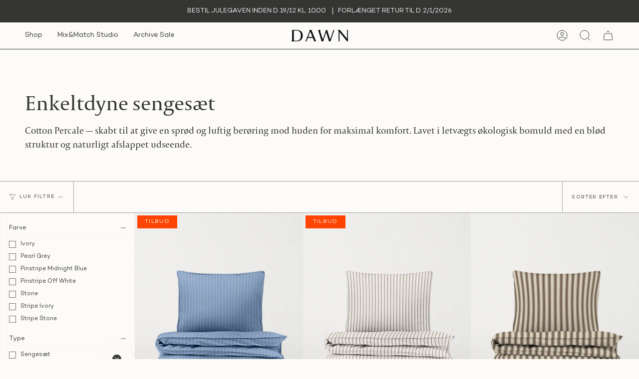

--- FILE ---
content_type: text/html; charset=utf-8
request_url: https://dawndesigns.dk/collections/sengetoej-enkeltdyne
body_size: 38276
content:
<!doctype html>
  <html class="no-js no-touch supports-no-cookies" lang="da">
  <head>

    <script>

window.dataLayer = window.dataLayer || [];

function gtag(){ dataLayer.push(arguments); }

// Set default consent to 'denied' as a placeholder

// Determine actual values based on customer's own requirements

gtag('consent', 'default', {

'ad_storage': 'denied',

'ad_user_data': 'denied',

'ad_personalization': 'denied',

'analytics_storage': 'denied',

'wait_for_update': 500

});

gtag('set', 'ads_data_redaction', true);

</script>


<!-- Google tag (gtag.js) --> <script async src="https://www.googletagmanager.com/gtag/js?id=G-N8L08WWD4G"> </script>
    
    <script id="CookieConsent" type="text/javascript" data-culture="DA" src="https://policy.app.cookieinformation.com/uc.js" data-gcm-version="2.0"></script>

<!-- Google Tag Manager -->
<script>(function(w,d,s,l,i){w[l]=w[l]||[];w[l].push({'gtm.start':
new Date().getTime(),event:'gtm.js'});var f=d.getElementsByTagName(s)[0],
j=d.createElement(s),dl=l!='dataLayer'?'&l='+l:'';j.async=true;j.src=
'https://ss.dawndesigns.dk/wqaizost.js?id='+i+dl;f.parentNode.insertBefore(j,f);
})(window,document,'script','dataLayer','GTM-PQWD5B2');</script>
<!-- End Google Tag Manager -->
  
    <!-- Global site tag (gtag.js) - Google Analytics & Ads -->
    <script async src="https://www.googletagmanager.com/gtag/js?id=G-N8L08WWD4G"></script>
    <script>
      window.dataLayer = window.dataLayer || [];
      function gtag(){dataLayer.push(arguments);}
      gtag('js', new Date());
    
      gtag('config', 'G-N8L08WWD4G');
      gtag('config', 'AW-694659275');
    </script>

      <script>
    gtag("event", "page_view", {
      "send_to": "AW-694659275",
      "value": "replace with value",
      "items": [{
        "id": "replace with value",
        "google_business_vertical": "retail"
      }]
    });
    function viewItemgtag () {
      gtag("event", "view_item", {
        currency: "DKK",
        value: ,
        items: [
          {
            item_id: null,
            item_name: null,
            item_brand: "DAWN",
            item_category: "Enkeltdyne sengesæt",
            item_variant: {
              id: ,
              name: null
            },
            price: 
          }
        ]
      })
    };
    function addToCartgtag () {
      gtag("event", "add_to_cart", {
        currency: "DKK",
        value: ,
        items: [
          {
            item_id: null,
            item_name: null,
            item_brand: "DAWN",
            item_category: "Enkeltdyne sengesæt",
            item_variant: {
              id: ,
              name: null
            },
            price: 
          }
        ]
      })
    };
    
</script>
    



<script type="text/javascript">
window.dataLayer = window.dataLayer || [];

window.appStart = function(){
  window.productPageHandle = function(){

    var productName = "";
    var productId = "";
    var productPrice = "";
    var productBrand = "";
    var productCollection = "";
    var productType = "";
    var productSku = "";
    var productVariantId = "";
    var productVariantTitle = "";

    window.dataLayer.push({
      event: "analyzify_productDetail",
      productId: productId,
      productName: productName,
      productPrice: productPrice,
      productBrand: productBrand,
      productCategory: productCollection,
      productType: productType,
      productSku: productSku,
      productVariantId: productVariantId,
      productVariantTitle: productVariantTitle,
      currency: "DKK",
    });
  };

  window.allPageHandle = function(){
    window.dataLayer.push({
      event: "ga4kit_info",
      contentGroup: "collection",
      
        userType: "visitor",
      
    });
  };
  allPageHandle();
      
  

}
appStart();
</script>
    
    <meta charset="UTF-8">
    <meta name="viewport" content="width=device-width, initial-scale=1.0">
    <meta name="theme-color" content="#fcfbf9">
    <link rel="canonical" href="https://dawndesigns.dk/collections/sengetoej-enkeltdyne">
  
    <!-- ======================= Broadcast Theme V3.7.1 ========================= -->
  
    <link rel="preconnect" href="https://cdn.shopify.com" crossorigin>
    <link rel="preconnect" href="https://fonts.shopify.com" crossorigin>
    <link rel="preconnect" href="https://monorail-edge.shopifysvc.com" crossorigin>
  
    <link rel="preload" href="//dawndesigns.dk/cdn/shop/t/27/assets/lazysizes.js?v=111431644619468174291673874447" as="script">
    <link rel="preload" href="//dawndesigns.dk/cdn/shop/t/27/assets/vendor.js?v=87256898729587446001673874452" as="script">
    <link rel="preload" href="//dawndesigns.dk/cdn/shop/t/27/assets/theme.dev.js?v=39856174731895333291697491565" as="script">
    <link rel="preload" href="//dawndesigns.dk/cdn/shop/t/27/assets/theme.css?v=164468798009210012471731066455" as="style">
      <link rel="shortcut icon" href="//dawndesigns.dk/cdn/shop/files/dawn_favicon_32x32.png?v=1676806351" type="image/png" />
    
  
    <!-- Title and description ================================================ -->
    
    <title>
      
      Sengetøj til enkeltdyne | 140x200 og 140x220 cm
      
      
      
        &ndash; DAWN
      
    </title>
  
    
      <meta name="description" content="Forkæl dig selv med et lækkert sengesæt til enkeltdyne i 100% økologisk bomuld. Se vores udvalg her!">
    
  
    <meta property="og:site_name" content="DAWN">
<meta property="og:url" content="https://dawndesigns.dk/collections/sengetoej-enkeltdyne">
<meta property="og:title" content="Sengetøj til enkeltdyne | 140x200 og 140x220 cm">
<meta property="og:type" content="product.group">
<meta property="og:description" content="Forkæl dig selv med et lækkert sengesæt til enkeltdyne i 100% økologisk bomuld. Se vores udvalg her!"><meta property="og:image" content="http://dawndesigns.dk/cdn/shop/files/Design_uden_navn_42.png?v=1677931434">
  <meta property="og:image:secure_url" content="https://dawndesigns.dk/cdn/shop/files/Design_uden_navn_42.png?v=1677931434">
  <meta property="og:image:width" content="1200">
  <meta property="og:image:height" content="628"><meta name="twitter:card" content="summary_large_image">
<meta name="twitter:title" content="Sengetøj til enkeltdyne | 140x200 og 140x220 cm">
<meta name="twitter:description" content="Forkæl dig selv med et lækkert sengesæt til enkeltdyne i 100% økologisk bomuld. Se vores udvalg her!">
  
    <!-- CSS ================================================================== -->
  
    <style data-shopify>
    @font-face {
      font-family: "Rene-Bieder-Campton-Book";
      src: url("https://cdn.shopify.com/s/files/1/0555/2452/4119/files/Rene-Bieder-Campton-Book.woff?v=1677512982") format("woff");
    }
    </style>

    <link href="//dawndesigns.dk/cdn/shop/t/27/assets/font-settings.css?v=88118231353197946011763940231" rel="stylesheet" type="text/css" media="all" />
    
    <link rel="stylesheet" href="https://use.typekit.net/tyf3xnf.css">
  
    
<style data-shopify>

:root {--scrollbar-width: 0px;


--COLOR-VIDEO-BG: #f4f0e8;


--COLOR-BG: #fcfbf9;
--COLOR-BG-TRANSPARENT: rgba(252, 251, 249, 0);
--COLOR-BG-SECONDARY: #fcfbf9;
--COLOR-BG-RGB: 252, 251, 249;

--COLOR-TEXT-DARK: #10100d;
--COLOR-TEXT: #353534;
--COLOR-TEXT-LIGHT: #71706f;


/* === Opacity shades of grey ===*/
--COLOR-A5:  rgba(53, 53, 52, 0.05);
--COLOR-A10: rgba(53, 53, 52, 0.1);
--COLOR-A15: rgba(53, 53, 52, 0.15);
--COLOR-A20: rgba(53, 53, 52, 0.2);
--COLOR-A25: rgba(53, 53, 52, 0.25);
--COLOR-A30: rgba(53, 53, 52, 0.3);
--COLOR-A35: rgba(53, 53, 52, 0.35);
--COLOR-A40: rgba(53, 53, 52, 0.4);
--COLOR-A45: rgba(53, 53, 52, 0.45);
--COLOR-A50: rgba(53, 53, 52, 0.5);
--COLOR-A55: rgba(53, 53, 52, 0.55);
--COLOR-A60: rgba(53, 53, 52, 0.6);
--COLOR-A65: rgba(53, 53, 52, 0.65);
--COLOR-A70: rgba(53, 53, 52, 0.7);
--COLOR-A75: rgba(53, 53, 52, 0.75);
--COLOR-A80: rgba(53, 53, 52, 0.8);
--COLOR-A85: rgba(53, 53, 52, 0.85);
--COLOR-A90: rgba(53, 53, 52, 0.9);
--COLOR-A95: rgba(53, 53, 52, 0.95);

--COLOR-BORDER: rgb(163, 161, 157);
--COLOR-BORDER-LIGHT: #c7c5c2;
--COLOR-BORDER-HAIRLINE: #f7f4ef;
--COLOR-BORDER-DARK: #706e6a;/* === Bright color ===*/
--COLOR-PRIMARY: #353534;
--COLOR-PRIMARY-HOVER: #10100d;
--COLOR-PRIMARY-FADE: rgba(53, 53, 52, 0.05);
--COLOR-PRIMARY-FADE-HOVER: rgba(53, 53, 52, 0.1);
--COLOR-PRIMARY-LIGHT: #9d9d65;--COLOR-PRIMARY-OPPOSITE: #ffffff;


/* === Secondary Color ===*/
--COLOR-SECONDARY: #fcfbf9;
--COLOR-SECONDARY-HOVER: #e3d9c6;
--COLOR-SECONDARY-FADE: rgba(252, 251, 249, 0.05);
--COLOR-SECONDARY-FADE-HOVER: rgba(252, 251, 249, 0.1);--COLOR-SECONDARY-OPPOSITE: #000000;


/* === link Color ===*/
--COLOR-LINK: #353534;
--COLOR-LINK-HOVER: #bcb2a8;
--COLOR-LINK-FADE: rgba(53, 53, 52, 0.05);
--COLOR-LINK-FADE-HOVER: rgba(53, 53, 52, 0.1);--COLOR-LINK-OPPOSITE: #ffffff;


/* === Product grid sale tags ===*/
--COLOR-SALE-BG: #ff4401;
--COLOR-SALE-TEXT: #ffffff;--COLOR-SALE-TEXT-SECONDARY: #ff4401;

/* === Product grid badges ===*/
--COLOR-BADGE-BG: #353534;
--COLOR-BADGE-TEXT: #ffffff;

/* === Product sale color ===*/
--COLOR-SALE: #ff4401;

/* === Gray background on Product grid items ===*/--filter-bg: 1.0;/* === Helper colors for form error states ===*/
--COLOR-ERROR: #721C24;
--COLOR-ERROR-BG: #F8D7DA;
--COLOR-ERROR-BORDER: #F5C6CB;



  --RADIUS: 300px;
  --RADIUS-SM: 3px;


--COLOR-ANNOUNCEMENT-BG: #ffffff;
--COLOR-ANNOUNCEMENT-TEXT: #ab8c52;
--COLOR-ANNOUNCEMENT-BORDER: #e6ddcb;

--COLOR-HEADER-BG: #fcfbf9;
--COLOR-HEADER-BG-TRANSPARENT: rgba(252, 251, 249, 0);
--COLOR-HEADER-LINK: #353534;
--COLOR-HEADER-LINK-HOVER: #353534;

--COLOR-MENU-BG: #fcfbf9;
--COLOR-MENU-BORDER: #353534;
--COLOR-MENU-LINK: #353534;
--COLOR-MENU-LINK-HOVER: #353534;
--COLOR-SUBMENU-BG: #fcfbf9;
--COLOR-SUBMENU-LINK: #353534;
--COLOR-SUBMENU-LINK-HOVER: #a3a19d;
--COLOR-MENU-TRANSPARENT: #ffffff;

--COLOR-FOOTER-BG: #f3f3ed;
--COLOR-FOOTER-TEXT: #353534;
--COLOR-FOOTER-LINK: #353534;
--COLOR-FOOTER-LINK-HOVER: #bcb2a8;
--COLOR-FOOTER-BORDER: #353534;

--TRANSPARENT: rgba(255, 255, 255, 0);

/* === Default overlay opacity ===*/
--overlay-opacity: 0;

/* === Custom Cursor ===*/
--ICON-ZOOM-IN: url( "//dawndesigns.dk/cdn/shop/t/27/assets/icon-zoom-in.svg?v=182473373117644429561673874446" );
--ICON-ZOOM-OUT: url( "//dawndesigns.dk/cdn/shop/t/27/assets/icon-zoom-out.svg?v=101497157853986683871673874451" );

/* === Custom Icons ===*/


  
  --ICON-ADD-BAG: url( "//dawndesigns.dk/cdn/shop/t/27/assets/icon-add-bag.svg?v=23763382405227654651673874451" );
  --ICON-ADD-CART: url( "//dawndesigns.dk/cdn/shop/t/27/assets/icon-add-cart.svg?v=3962293684743587821673874452" );
  --ICON-ARROW-LEFT: url( "//dawndesigns.dk/cdn/shop/t/27/assets/icon-arrow-left.svg?v=136066145774695772731673874453" );
  --ICON-ARROW-RIGHT: url( "//dawndesigns.dk/cdn/shop/t/27/assets/icon-arrow-right.svg?v=150928298113663093401673874452" );
  --ICON-SELECT: url("//dawndesigns.dk/cdn/shop/t/27/assets/icon-select.svg?v=167170173659852274001673874452");


--PRODUCT-GRID-ASPECT-RATIO: 120.0%;

/* === Typography ===*/
--FONT-WEIGHT-BODY: 400;
--FONT-WEIGHT-BODY-BOLD: 500;

--FONT-STACK-BODY: Rene-Bieder-Campton-Book, sans-serif;
--FONT-STYLE-BODY: normal;
--FONT-STYLE-BODY-ITALIC: italic;
--FONT-ADJUST-BODY: 1.0;

--FONT-WEIGHT-HEADING: 400;
--FONT-WEIGHT-HEADING-BOLD: 700;

--FONT-STACK-HEADING: capitolium-2, serif;
--FONT-STYLE-HEADING: normal;
--FONT-STYLE-HEADING-ITALIC: italic;
--FONT-ADJUST-HEADING: 0.95;

--FONT-STACK-NAV: Rene-Bieder-Campton-Book, sans-serif;
--FONT-STYLE-NAV: normal;
--FONT-STYLE-NAV-ITALIC: italic;
--FONT-ADJUST-NAV: 1.0;

--FONT-WEIGHT-NAV: 400;
--FONT-WEIGHT-NAV-BOLD: 500;

--FONT-SIZE-BASE: 1.0rem;
--FONT-SIZE-BASE-PERCENT: 1.0;

/* === Parallax ===*/
--PARALLAX-STRENGTH-MIN: 120.0%;
--PARALLAX-STRENGTH-MAX: 130.0%;--gutter: 60px;--grid: repeat(4, minmax(0, 1fr));
--grid-tablet: repeat(3, minmax(0, 1fr));
--grid-small: repeat(2, minmax(0, 1fr));
--grid-mobile: repeat(1, minmax(0, 1fr));
--gap: 0px;--base-animation-delay: 0ms;--ICON-STROKE-WIDTH: 1px;
}

</style>

  
    <link href="//dawndesigns.dk/cdn/shop/t/27/assets/theme.css?v=164468798009210012471731066455" rel="stylesheet" type="text/css" media="all" />
  
    <script>
      if (window.navigator.userAgent.indexOf('MSIE ') > 0 || window.navigator.userAgent.indexOf('Trident/') > 0) {
        document.documentElement.className = document.documentElement.className + ' ie';
  
        var scripts = document.getElementsByTagName('script')[0];
        var polyfill = document.createElement("script");
        polyfill.defer = true;
        polyfill.src = "//dawndesigns.dk/cdn/shop/t/27/assets/ie11.js?v=144489047535103983231673874453";
  
        scripts.parentNode.insertBefore(polyfill, scripts);
      } else {
        document.documentElement.className = document.documentElement.className.replace('no-js', 'js');
      }
  
      window.lazySizesConfig = window.lazySizesConfig || {};
      window.lazySizesConfig.preloadAfterLoad = true;
  
      let root = '/';
      if (root[root.length - 1] !== '/') {
        root = root + '/';
      }
  
      window.theme = {
        routes: {
          root: root,
          cart: '/cart',
          cart_add_url: '/cart/add',
          product_recommendations_url: '/recommendations/products',
          predictive_search_url: '/search/suggest',
          addresses_url: '/account/addresses'
        },
        assets: {
          photoswipe: '//dawndesigns.dk/cdn/shop/t/27/assets/photoswipe.js?v=101811760775731399961673874453',
          smoothscroll: '//dawndesigns.dk/cdn/shop/t/27/assets/smoothscroll.js?v=37906625415260927261673874448',
          swatches: '//dawndesigns.dk/cdn/shop/t/27/assets/swatches.json?v=102906677281585150451724073211',
          base: "//dawndesigns.dk/cdn/shop/t/27/assets/",
          no_image: "//dawndesigns.dk/cdn/shopifycloud/storefront/assets/no-image-2048-a2addb12_1024x.gif",
        },
        strings: {
          addToCart: "Tilføj til kurv",
          soldOut: "Ikke på lager",
          from: "Fra",
          preOrder: "Forudbestil",
          sale: "Tilbud",
          subscription: "Abonnement",
          unavailable: "Ikke tilgængelig",
          unitPrice: "Styk pris",
          unitPriceSeparator: "per",
          shippingCalcSubmitButton: "Beregn forsendelse",
          shippingCalcSubmitButtonDisabled: "Beregner...",
          selectValue: "Vælg variant",
          selectColor: "Translation missing: da.products.product.select_color",
          oneColor: "farve",
          otherColor: "farver",
          upsellAddToCart: "Tilføj",
          free: "Gratis"
        },
        settings: {
          customerLoggedIn: null ? true : false,
          cartDrawerEnabled: true,
          enableQuickAdd: false,
          enableAnimations: true,
          transparentHeader: false,
          swatchStyle: "circle"
        },
        moneyFormat: true ? "{{ amount_no_decimals_with_comma_separator }} DKK" : "{{ amount_no_decimals_with_comma_separator }} DKK",
        moneyWithoutCurrencyFormat: "{{ amount_no_decimals_with_comma_separator }} DKK",
        moneyWithCurrencyFormat: "{{ amount_no_decimals_with_comma_separator }} DKK",
        subtotal: 0,
        info: {
          name: 'broadcast'
        },
        version: '3.7.1'
      };
  
      document.addEventListener('lazyloaded', (e) => {
        const lazyImage = e.target.parentNode;
        if (lazyImage.classList.contains('lazy-image')) {
          lazyImage.style.backgroundImage = 'none';
        }
      });
    </script>
  
    
      <script src="//dawndesigns.dk/cdn/shopifycloud/storefront/assets/themes_support/shopify_common-5f594365.js" defer="defer"></script>
    
  
    <!-- Theme Javascript ============================================================== -->
    <script src="//dawndesigns.dk/cdn/shop/t/27/assets/lazysizes.js?v=111431644619468174291673874447" async="async"></script>
    <script src="//dawndesigns.dk/cdn/shop/t/27/assets/vendor.js?v=87256898729587446001673874452" defer="defer"></script>
    <script src="//dawndesigns.dk/cdn/shop/t/27/assets/theme.dev.js?v=39856174731895333291697491565" defer="defer"></script><!-- Shopify app scripts =========================================================== -->
    <!-- Ønskeskyen / Heylink tracking -->

    <script src='https://tag.heylink.com/b01e91a1-7d58-49be-a32a-7b29fb1f6d4b/script.js' defer></script>
    <script type="application/javascript" src="https://storage.googleapis.com/gowish-button-prod/js/gowish-iframe.js" data-use-btn="true"" id="gowish-iframescript" defer></script>
    <link rel="stylesheet" href="https://storage.googleapis.com/gowish-button-prod/css/gowish-iframe.css">
    <!-- End Ønskeskyen / Heylink tracking -->

    <script>window.performance && window.performance.mark && window.performance.mark('shopify.content_for_header.start');</script><meta name="facebook-domain-verification" content="cwix8xohx0zzhwzlnrqf2qiapxhp56">
<meta name="google-site-verification" content="OLTkfoUK32A54HEqU7Hb6a15E0AvFVmnC4iw6OmMe7c">
<meta id="shopify-digital-wallet" name="shopify-digital-wallet" content="/55524524119/digital_wallets/dialog">
<link rel="alternate" type="application/atom+xml" title="Feed" href="/collections/sengetoej-enkeltdyne.atom" />
<link rel="alternate" type="application/json+oembed" href="https://dawndesigns.dk/collections/sengetoej-enkeltdyne.oembed">
<script async="async" src="/checkouts/internal/preloads.js?locale=da-DK"></script>
<script id="shopify-features" type="application/json">{"accessToken":"23e53f1aee95405b6da876f8d99e4c51","betas":["rich-media-storefront-analytics"],"domain":"dawndesigns.dk","predictiveSearch":true,"shopId":55524524119,"locale":"da"}</script>
<script>var Shopify = Shopify || {};
Shopify.shop = "dawn2018.myshopify.com";
Shopify.locale = "da";
Shopify.currency = {"active":"DKK","rate":"1.0"};
Shopify.country = "DK";
Shopify.theme = {"name":"[Dawn Designs] - Live","id":123528380503,"schema_name":"Broadcast","schema_version":"3.7.1","theme_store_id":null,"role":"main"};
Shopify.theme.handle = "null";
Shopify.theme.style = {"id":null,"handle":null};
Shopify.cdnHost = "dawndesigns.dk/cdn";
Shopify.routes = Shopify.routes || {};
Shopify.routes.root = "/";</script>
<script type="module">!function(o){(o.Shopify=o.Shopify||{}).modules=!0}(window);</script>
<script>!function(o){function n(){var o=[];function n(){o.push(Array.prototype.slice.apply(arguments))}return n.q=o,n}var t=o.Shopify=o.Shopify||{};t.loadFeatures=n(),t.autoloadFeatures=n()}(window);</script>
<script id="shop-js-analytics" type="application/json">{"pageType":"collection"}</script>
<script defer="defer" async type="module" src="//dawndesigns.dk/cdn/shopifycloud/shop-js/modules/v2/client.init-shop-cart-sync_DLY3_aep.da.esm.js"></script>
<script defer="defer" async type="module" src="//dawndesigns.dk/cdn/shopifycloud/shop-js/modules/v2/chunk.common_Bc38ver2.esm.js"></script>
<script type="module">
  await import("//dawndesigns.dk/cdn/shopifycloud/shop-js/modules/v2/client.init-shop-cart-sync_DLY3_aep.da.esm.js");
await import("//dawndesigns.dk/cdn/shopifycloud/shop-js/modules/v2/chunk.common_Bc38ver2.esm.js");

  window.Shopify.SignInWithShop?.initShopCartSync?.({"fedCMEnabled":true,"windoidEnabled":true});

</script>
<script>(function() {
  var isLoaded = false;
  function asyncLoad() {
    if (isLoaded) return;
    isLoaded = true;
    var urls = ["https:\/\/ecommplugins-scripts.trustpilot.com\/v2.1\/js\/header.min.js?settings=eyJrZXkiOiJmazByTzNtT0RwTHdjMkhrIiwicyI6Im5vbmUifQ==\u0026v=2.5\u0026shop=dawn2018.myshopify.com","https:\/\/ecommplugins-trustboxsettings.trustpilot.com\/dawn2018.myshopify.com.js?settings=1699360541151\u0026shop=dawn2018.myshopify.com","https:\/\/cdn1.profitmetrics.io\/6BB27B0112F10484\/shopify-bundle.js?shop=dawn2018.myshopify.com"];
    for (var i = 0; i < urls.length; i++) {
      var s = document.createElement('script');
      s.type = 'text/javascript';
      s.async = true;
      s.src = urls[i];
      var x = document.getElementsByTagName('script')[0];
      x.parentNode.insertBefore(s, x);
    }
  };
  if(window.attachEvent) {
    window.attachEvent('onload', asyncLoad);
  } else {
    window.addEventListener('load', asyncLoad, false);
  }
})();</script>
<script id="__st">var __st={"a":55524524119,"offset":3600,"reqid":"9692148d-c43e-4a0e-ae50-6ba7c09b5a5d-1766245919","pageurl":"dawndesigns.dk\/collections\/sengetoej-enkeltdyne","u":"bead0e679f66","p":"collection","rtyp":"collection","rid":263612203095};</script>
<script>window.ShopifyPaypalV4VisibilityTracking = true;</script>
<script id="captcha-bootstrap">!function(){'use strict';const t='contact',e='account',n='new_comment',o=[[t,t],['blogs',n],['comments',n],[t,'customer']],c=[[e,'customer_login'],[e,'guest_login'],[e,'recover_customer_password'],[e,'create_customer']],r=t=>t.map((([t,e])=>`form[action*='/${t}']:not([data-nocaptcha='true']) input[name='form_type'][value='${e}']`)).join(','),a=t=>()=>t?[...document.querySelectorAll(t)].map((t=>t.form)):[];function s(){const t=[...o],e=r(t);return a(e)}const i='password',u='form_key',d=['recaptcha-v3-token','g-recaptcha-response','h-captcha-response',i],f=()=>{try{return window.sessionStorage}catch{return}},m='__shopify_v',_=t=>t.elements[u];function p(t,e,n=!1){try{const o=window.sessionStorage,c=JSON.parse(o.getItem(e)),{data:r}=function(t){const{data:e,action:n}=t;return t[m]||n?{data:e,action:n}:{data:t,action:n}}(c);for(const[e,n]of Object.entries(r))t.elements[e]&&(t.elements[e].value=n);n&&o.removeItem(e)}catch(o){console.error('form repopulation failed',{error:o})}}const l='form_type',E='cptcha';function T(t){t.dataset[E]=!0}const w=window,h=w.document,L='Shopify',v='ce_forms',y='captcha';let A=!1;((t,e)=>{const n=(g='f06e6c50-85a8-45c8-87d0-21a2b65856fe',I='https://cdn.shopify.com/shopifycloud/storefront-forms-hcaptcha/ce_storefront_forms_captcha_hcaptcha.v1.5.2.iife.js',D={infoText:'Beskyttet af hCaptcha',privacyText:'Beskyttelse af persondata',termsText:'Vilkår'},(t,e,n)=>{const o=w[L][v],c=o.bindForm;if(c)return c(t,g,e,D).then(n);var r;o.q.push([[t,g,e,D],n]),r=I,A||(h.body.append(Object.assign(h.createElement('script'),{id:'captcha-provider',async:!0,src:r})),A=!0)});var g,I,D;w[L]=w[L]||{},w[L][v]=w[L][v]||{},w[L][v].q=[],w[L][y]=w[L][y]||{},w[L][y].protect=function(t,e){n(t,void 0,e),T(t)},Object.freeze(w[L][y]),function(t,e,n,w,h,L){const[v,y,A,g]=function(t,e,n){const i=e?o:[],u=t?c:[],d=[...i,...u],f=r(d),m=r(i),_=r(d.filter((([t,e])=>n.includes(e))));return[a(f),a(m),a(_),s()]}(w,h,L),I=t=>{const e=t.target;return e instanceof HTMLFormElement?e:e&&e.form},D=t=>v().includes(t);t.addEventListener('submit',(t=>{const e=I(t);if(!e)return;const n=D(e)&&!e.dataset.hcaptchaBound&&!e.dataset.recaptchaBound,o=_(e),c=g().includes(e)&&(!o||!o.value);(n||c)&&t.preventDefault(),c&&!n&&(function(t){try{if(!f())return;!function(t){const e=f();if(!e)return;const n=_(t);if(!n)return;const o=n.value;o&&e.removeItem(o)}(t);const e=Array.from(Array(32),(()=>Math.random().toString(36)[2])).join('');!function(t,e){_(t)||t.append(Object.assign(document.createElement('input'),{type:'hidden',name:u})),t.elements[u].value=e}(t,e),function(t,e){const n=f();if(!n)return;const o=[...t.querySelectorAll(`input[type='${i}']`)].map((({name:t})=>t)),c=[...d,...o],r={};for(const[a,s]of new FormData(t).entries())c.includes(a)||(r[a]=s);n.setItem(e,JSON.stringify({[m]:1,action:t.action,data:r}))}(t,e)}catch(e){console.error('failed to persist form',e)}}(e),e.submit())}));const S=(t,e)=>{t&&!t.dataset[E]&&(n(t,e.some((e=>e===t))),T(t))};for(const o of['focusin','change'])t.addEventListener(o,(t=>{const e=I(t);D(e)&&S(e,y())}));const B=e.get('form_key'),M=e.get(l),P=B&&M;t.addEventListener('DOMContentLoaded',(()=>{const t=y();if(P)for(const e of t)e.elements[l].value===M&&p(e,B);[...new Set([...A(),...v().filter((t=>'true'===t.dataset.shopifyCaptcha))])].forEach((e=>S(e,t)))}))}(h,new URLSearchParams(w.location.search),n,t,e,['guest_login'])})(!0,!0)}();</script>
<script integrity="sha256-4kQ18oKyAcykRKYeNunJcIwy7WH5gtpwJnB7kiuLZ1E=" data-source-attribution="shopify.loadfeatures" defer="defer" src="//dawndesigns.dk/cdn/shopifycloud/storefront/assets/storefront/load_feature-a0a9edcb.js" crossorigin="anonymous"></script>
<script data-source-attribution="shopify.dynamic_checkout.dynamic.init">var Shopify=Shopify||{};Shopify.PaymentButton=Shopify.PaymentButton||{isStorefrontPortableWallets:!0,init:function(){window.Shopify.PaymentButton.init=function(){};var t=document.createElement("script");t.src="https://dawndesigns.dk/cdn/shopifycloud/portable-wallets/latest/portable-wallets.da.js",t.type="module",document.head.appendChild(t)}};
</script>
<script data-source-attribution="shopify.dynamic_checkout.buyer_consent">
  function portableWalletsHideBuyerConsent(e){var t=document.getElementById("shopify-buyer-consent"),n=document.getElementById("shopify-subscription-policy-button");t&&n&&(t.classList.add("hidden"),t.setAttribute("aria-hidden","true"),n.removeEventListener("click",e))}function portableWalletsShowBuyerConsent(e){var t=document.getElementById("shopify-buyer-consent"),n=document.getElementById("shopify-subscription-policy-button");t&&n&&(t.classList.remove("hidden"),t.removeAttribute("aria-hidden"),n.addEventListener("click",e))}window.Shopify?.PaymentButton&&(window.Shopify.PaymentButton.hideBuyerConsent=portableWalletsHideBuyerConsent,window.Shopify.PaymentButton.showBuyerConsent=portableWalletsShowBuyerConsent);
</script>
<script data-source-attribution="shopify.dynamic_checkout.cart.bootstrap">document.addEventListener("DOMContentLoaded",(function(){function t(){return document.querySelector("shopify-accelerated-checkout-cart, shopify-accelerated-checkout")}if(t())Shopify.PaymentButton.init();else{new MutationObserver((function(e,n){t()&&(Shopify.PaymentButton.init(),n.disconnect())})).observe(document.body,{childList:!0,subtree:!0})}}));
</script>

<script>window.performance && window.performance.mark && window.performance.mark('shopify.content_for_header.end');</script>


<!-- Start Clarity tracking -->    
<script type="text/javascript">
    (function(c,l,a,r,i,t,y){
        c[a]=c[a]||function(){(c[a].q=c[a].q||[]).push(arguments)};
        t=l.createElement(r);t.async=1;t.src="https://www.clarity.ms/tag/"+i;
        y=l.getElementsByTagName(r)[0];y.parentNode.insertBefore(t,y);
    })(window, document, "clarity", "script", "kknhexwx1b");
</script>
<!-- End Clarity tracking -->
    
  

<!-- BEGIN app block: shopify://apps/klaviyo-email-marketing-sms/blocks/klaviyo-onsite-embed/2632fe16-c075-4321-a88b-50b567f42507 -->












  <script async src="https://static.klaviyo.com/onsite/js/RevDxj/klaviyo.js?company_id=RevDxj"></script>
  <script>!function(){if(!window.klaviyo){window._klOnsite=window._klOnsite||[];try{window.klaviyo=new Proxy({},{get:function(n,i){return"push"===i?function(){var n;(n=window._klOnsite).push.apply(n,arguments)}:function(){for(var n=arguments.length,o=new Array(n),w=0;w<n;w++)o[w]=arguments[w];var t="function"==typeof o[o.length-1]?o.pop():void 0,e=new Promise((function(n){window._klOnsite.push([i].concat(o,[function(i){t&&t(i),n(i)}]))}));return e}}})}catch(n){window.klaviyo=window.klaviyo||[],window.klaviyo.push=function(){var n;(n=window._klOnsite).push.apply(n,arguments)}}}}();</script>

  




  <script>
    window.klaviyoReviewsProductDesignMode = false
  </script>







<!-- END app block --><!-- BEGIN app block: shopify://apps/pagefly-page-builder/blocks/app-embed/83e179f7-59a0-4589-8c66-c0dddf959200 -->

<!-- BEGIN app snippet: pagefly-cro-ab-testing-main -->







<script>
  ;(function () {
    const url = new URL(window.location)
    const viewParam = url.searchParams.get('view')
    if (viewParam && viewParam.includes('variant-pf-')) {
      url.searchParams.set('pf_v', viewParam)
      url.searchParams.delete('view')
      window.history.replaceState({}, '', url)
    }
  })()
</script>



<script type='module'>
  
  window.PAGEFLY_CRO = window.PAGEFLY_CRO || {}

  window.PAGEFLY_CRO['data_debug'] = {
    original_template_suffix: "cotton-percale-bedding",
    allow_ab_test: false,
    ab_test_start_time: 0,
    ab_test_end_time: 0,
    today_date_time: 1766245920000,
  }
  window.PAGEFLY_CRO['GA4'] = { enabled: false}
</script>

<!-- END app snippet -->








  <script src='https://cdn.shopify.com/extensions/019b30d5-8ed1-7b06-933c-022ccf376c27/pagefly-page-builder-206/assets/pagefly-helper.js' defer='defer'></script>

  <script src='https://cdn.shopify.com/extensions/019b30d5-8ed1-7b06-933c-022ccf376c27/pagefly-page-builder-206/assets/pagefly-general-helper.js' defer='defer'></script>

  <script src='https://cdn.shopify.com/extensions/019b30d5-8ed1-7b06-933c-022ccf376c27/pagefly-page-builder-206/assets/pagefly-snap-slider.js' defer='defer'></script>

  <script src='https://cdn.shopify.com/extensions/019b30d5-8ed1-7b06-933c-022ccf376c27/pagefly-page-builder-206/assets/pagefly-slideshow-v3.js' defer='defer'></script>

  <script src='https://cdn.shopify.com/extensions/019b30d5-8ed1-7b06-933c-022ccf376c27/pagefly-page-builder-206/assets/pagefly-slideshow-v4.js' defer='defer'></script>

  <script src='https://cdn.shopify.com/extensions/019b30d5-8ed1-7b06-933c-022ccf376c27/pagefly-page-builder-206/assets/pagefly-glider.js' defer='defer'></script>

  <script src='https://cdn.shopify.com/extensions/019b30d5-8ed1-7b06-933c-022ccf376c27/pagefly-page-builder-206/assets/pagefly-slideshow-v1-v2.js' defer='defer'></script>

  <script src='https://cdn.shopify.com/extensions/019b30d5-8ed1-7b06-933c-022ccf376c27/pagefly-page-builder-206/assets/pagefly-product-media.js' defer='defer'></script>

  <script src='https://cdn.shopify.com/extensions/019b30d5-8ed1-7b06-933c-022ccf376c27/pagefly-page-builder-206/assets/pagefly-product.js' defer='defer'></script>


<script id='pagefly-helper-data' type='application/json'>
  {
    "page_optimization": {
      "assets_prefetching": false
    },
    "elements_asset_mapper": {
      "Accordion": "https://cdn.shopify.com/extensions/019b30d5-8ed1-7b06-933c-022ccf376c27/pagefly-page-builder-206/assets/pagefly-accordion.js",
      "Accordion3": "https://cdn.shopify.com/extensions/019b30d5-8ed1-7b06-933c-022ccf376c27/pagefly-page-builder-206/assets/pagefly-accordion3.js",
      "CountDown": "https://cdn.shopify.com/extensions/019b30d5-8ed1-7b06-933c-022ccf376c27/pagefly-page-builder-206/assets/pagefly-countdown.js",
      "GMap1": "https://cdn.shopify.com/extensions/019b30d5-8ed1-7b06-933c-022ccf376c27/pagefly-page-builder-206/assets/pagefly-gmap.js",
      "GMap2": "https://cdn.shopify.com/extensions/019b30d5-8ed1-7b06-933c-022ccf376c27/pagefly-page-builder-206/assets/pagefly-gmap.js",
      "GMapBasicV2": "https://cdn.shopify.com/extensions/019b30d5-8ed1-7b06-933c-022ccf376c27/pagefly-page-builder-206/assets/pagefly-gmap.js",
      "GMapAdvancedV2": "https://cdn.shopify.com/extensions/019b30d5-8ed1-7b06-933c-022ccf376c27/pagefly-page-builder-206/assets/pagefly-gmap.js",
      "HTML.Video": "https://cdn.shopify.com/extensions/019b30d5-8ed1-7b06-933c-022ccf376c27/pagefly-page-builder-206/assets/pagefly-htmlvideo.js",
      "HTML.Video2": "https://cdn.shopify.com/extensions/019b30d5-8ed1-7b06-933c-022ccf376c27/pagefly-page-builder-206/assets/pagefly-htmlvideo2.js",
      "HTML.Video3": "https://cdn.shopify.com/extensions/019b30d5-8ed1-7b06-933c-022ccf376c27/pagefly-page-builder-206/assets/pagefly-htmlvideo2.js",
      "BackgroundVideo": "https://cdn.shopify.com/extensions/019b30d5-8ed1-7b06-933c-022ccf376c27/pagefly-page-builder-206/assets/pagefly-htmlvideo2.js",
      "Instagram": "https://cdn.shopify.com/extensions/019b30d5-8ed1-7b06-933c-022ccf376c27/pagefly-page-builder-206/assets/pagefly-instagram.js",
      "Instagram2": "https://cdn.shopify.com/extensions/019b30d5-8ed1-7b06-933c-022ccf376c27/pagefly-page-builder-206/assets/pagefly-instagram.js",
      "Insta3": "https://cdn.shopify.com/extensions/019b30d5-8ed1-7b06-933c-022ccf376c27/pagefly-page-builder-206/assets/pagefly-instagram3.js",
      "Tabs": "https://cdn.shopify.com/extensions/019b30d5-8ed1-7b06-933c-022ccf376c27/pagefly-page-builder-206/assets/pagefly-tab.js",
      "Tabs3": "https://cdn.shopify.com/extensions/019b30d5-8ed1-7b06-933c-022ccf376c27/pagefly-page-builder-206/assets/pagefly-tab3.js",
      "ProductBox": "https://cdn.shopify.com/extensions/019b30d5-8ed1-7b06-933c-022ccf376c27/pagefly-page-builder-206/assets/pagefly-cart.js",
      "FBPageBox2": "https://cdn.shopify.com/extensions/019b30d5-8ed1-7b06-933c-022ccf376c27/pagefly-page-builder-206/assets/pagefly-facebook.js",
      "FBLikeButton2": "https://cdn.shopify.com/extensions/019b30d5-8ed1-7b06-933c-022ccf376c27/pagefly-page-builder-206/assets/pagefly-facebook.js",
      "TwitterFeed2": "https://cdn.shopify.com/extensions/019b30d5-8ed1-7b06-933c-022ccf376c27/pagefly-page-builder-206/assets/pagefly-twitter.js",
      "Paragraph4": "https://cdn.shopify.com/extensions/019b30d5-8ed1-7b06-933c-022ccf376c27/pagefly-page-builder-206/assets/pagefly-paragraph4.js",

      "AliReviews": "https://cdn.shopify.com/extensions/019b30d5-8ed1-7b06-933c-022ccf376c27/pagefly-page-builder-206/assets/pagefly-3rd-elements.js",
      "BackInStock": "https://cdn.shopify.com/extensions/019b30d5-8ed1-7b06-933c-022ccf376c27/pagefly-page-builder-206/assets/pagefly-3rd-elements.js",
      "GloboBackInStock": "https://cdn.shopify.com/extensions/019b30d5-8ed1-7b06-933c-022ccf376c27/pagefly-page-builder-206/assets/pagefly-3rd-elements.js",
      "GrowaveWishlist": "https://cdn.shopify.com/extensions/019b30d5-8ed1-7b06-933c-022ccf376c27/pagefly-page-builder-206/assets/pagefly-3rd-elements.js",
      "InfiniteOptionsShopPad": "https://cdn.shopify.com/extensions/019b30d5-8ed1-7b06-933c-022ccf376c27/pagefly-page-builder-206/assets/pagefly-3rd-elements.js",
      "InkybayProductPersonalizer": "https://cdn.shopify.com/extensions/019b30d5-8ed1-7b06-933c-022ccf376c27/pagefly-page-builder-206/assets/pagefly-3rd-elements.js",
      "LimeSpot": "https://cdn.shopify.com/extensions/019b30d5-8ed1-7b06-933c-022ccf376c27/pagefly-page-builder-206/assets/pagefly-3rd-elements.js",
      "Loox": "https://cdn.shopify.com/extensions/019b30d5-8ed1-7b06-933c-022ccf376c27/pagefly-page-builder-206/assets/pagefly-3rd-elements.js",
      "Opinew": "https://cdn.shopify.com/extensions/019b30d5-8ed1-7b06-933c-022ccf376c27/pagefly-page-builder-206/assets/pagefly-3rd-elements.js",
      "Powr": "https://cdn.shopify.com/extensions/019b30d5-8ed1-7b06-933c-022ccf376c27/pagefly-page-builder-206/assets/pagefly-3rd-elements.js",
      "ProductReviews": "https://cdn.shopify.com/extensions/019b30d5-8ed1-7b06-933c-022ccf376c27/pagefly-page-builder-206/assets/pagefly-3rd-elements.js",
      "PushOwl": "https://cdn.shopify.com/extensions/019b30d5-8ed1-7b06-933c-022ccf376c27/pagefly-page-builder-206/assets/pagefly-3rd-elements.js",
      "ReCharge": "https://cdn.shopify.com/extensions/019b30d5-8ed1-7b06-933c-022ccf376c27/pagefly-page-builder-206/assets/pagefly-3rd-elements.js",
      "Rivyo": "https://cdn.shopify.com/extensions/019b30d5-8ed1-7b06-933c-022ccf376c27/pagefly-page-builder-206/assets/pagefly-3rd-elements.js",
      "TrackingMore": "https://cdn.shopify.com/extensions/019b30d5-8ed1-7b06-933c-022ccf376c27/pagefly-page-builder-206/assets/pagefly-3rd-elements.js",
      "Vitals": "https://cdn.shopify.com/extensions/019b30d5-8ed1-7b06-933c-022ccf376c27/pagefly-page-builder-206/assets/pagefly-3rd-elements.js",
      "Wiser": "https://cdn.shopify.com/extensions/019b30d5-8ed1-7b06-933c-022ccf376c27/pagefly-page-builder-206/assets/pagefly-3rd-elements.js"
    },
    "custom_elements_mapper": {
      "pf-click-action-element": "https://cdn.shopify.com/extensions/019b30d5-8ed1-7b06-933c-022ccf376c27/pagefly-page-builder-206/assets/pagefly-click-action-element.js",
      "pf-dialog-element": "https://cdn.shopify.com/extensions/019b30d5-8ed1-7b06-933c-022ccf376c27/pagefly-page-builder-206/assets/pagefly-dialog-element.js"
    }
  }
</script>


<!-- END app block --><!-- BEGIN app block: shopify://apps/rt-terms-and-conditions-box/blocks/app-embed/17661ca5-aeea-41b9-8091-d8f7233e8b22 --><script type='text/javascript'>
  window.roarJs = window.roarJs || {};
      roarJs.LegalConfig = {
          metafields: {
          shop: "dawn2018.myshopify.com",
          settings: {"enabled":"1","param":{"message":"Jeg accepterer {link}","error_message":"Godkend salgs- og handelsbetingelser inden du fortsætter","error_display":"after","greeting":{"enabled":"0","message":"Please agree to the T\u0026C before purchasing!","delay":"1"},"link_order":["link"],"links":{"link":{"label":"salgs- og handelsbetingelser","target":"_blank","url":"https:\/\/dawn2018.myshopify.com\/policies\/terms-of-service","policy":"terms-of-service"}},"force_enabled":"0","optional":"0","optional_message_enabled":"0","optional_message_value":"Thank you! The page will be moved to the checkout page.","optional_checkbox_hidden":"0","time_enabled":"1","time_label":"Agreed to the Terms and Conditions on","checkbox":"3"},"popup":{"title":"Terms and Conditions","width":"600","button":"Process to Checkout","icon_color":"#197bbd"},"style":{"checkbox":{"size":"20","color":"#000000"},"message":{"font":"inherit","size":"14","customized":{"enabled":"1","color":"#212b36","accent":"#000000","error":"#de3618"},"align":"inherit","padding":{"top":"0","right":"0","bottom":"0","left":"0"}}},"only1":"true","installer":[]},
          moneyFormat: "{{ amount_no_decimals_with_comma_separator }} DKK"
      }
  }
</script>
<script src='https://cdn.shopify.com/extensions/019a2c75-764c-7925-b253-e24466484d41/legal-7/assets/legal.js' defer></script>


<!-- END app block --><link href="https://cdn.shopify.com/extensions/019a2c75-764c-7925-b253-e24466484d41/legal-7/assets/legal.css" rel="stylesheet" type="text/css" media="all">
<link href="https://monorail-edge.shopifysvc.com" rel="dns-prefetch">
<script>(function(){if ("sendBeacon" in navigator && "performance" in window) {try {var session_token_from_headers = performance.getEntriesByType('navigation')[0].serverTiming.find(x => x.name == '_s').description;} catch {var session_token_from_headers = undefined;}var session_cookie_matches = document.cookie.match(/_shopify_s=([^;]*)/);var session_token_from_cookie = session_cookie_matches && session_cookie_matches.length === 2 ? session_cookie_matches[1] : "";var session_token = session_token_from_headers || session_token_from_cookie || "";function handle_abandonment_event(e) {var entries = performance.getEntries().filter(function(entry) {return /monorail-edge.shopifysvc.com/.test(entry.name);});if (!window.abandonment_tracked && entries.length === 0) {window.abandonment_tracked = true;var currentMs = Date.now();var navigation_start = performance.timing.navigationStart;var payload = {shop_id: 55524524119,url: window.location.href,navigation_start,duration: currentMs - navigation_start,session_token,page_type: "collection"};window.navigator.sendBeacon("https://monorail-edge.shopifysvc.com/v1/produce", JSON.stringify({schema_id: "online_store_buyer_site_abandonment/1.1",payload: payload,metadata: {event_created_at_ms: currentMs,event_sent_at_ms: currentMs}}));}}window.addEventListener('pagehide', handle_abandonment_event);}}());</script>
<script id="web-pixels-manager-setup">(function e(e,d,r,n,o){if(void 0===o&&(o={}),!Boolean(null===(a=null===(i=window.Shopify)||void 0===i?void 0:i.analytics)||void 0===a?void 0:a.replayQueue)){var i,a;window.Shopify=window.Shopify||{};var t=window.Shopify;t.analytics=t.analytics||{};var s=t.analytics;s.replayQueue=[],s.publish=function(e,d,r){return s.replayQueue.push([e,d,r]),!0};try{self.performance.mark("wpm:start")}catch(e){}var l=function(){var e={modern:/Edge?\/(1{2}[4-9]|1[2-9]\d|[2-9]\d{2}|\d{4,})\.\d+(\.\d+|)|Firefox\/(1{2}[4-9]|1[2-9]\d|[2-9]\d{2}|\d{4,})\.\d+(\.\d+|)|Chrom(ium|e)\/(9{2}|\d{3,})\.\d+(\.\d+|)|(Maci|X1{2}).+ Version\/(15\.\d+|(1[6-9]|[2-9]\d|\d{3,})\.\d+)([,.]\d+|)( \(\w+\)|)( Mobile\/\w+|) Safari\/|Chrome.+OPR\/(9{2}|\d{3,})\.\d+\.\d+|(CPU[ +]OS|iPhone[ +]OS|CPU[ +]iPhone|CPU IPhone OS|CPU iPad OS)[ +]+(15[._]\d+|(1[6-9]|[2-9]\d|\d{3,})[._]\d+)([._]\d+|)|Android:?[ /-](13[3-9]|1[4-9]\d|[2-9]\d{2}|\d{4,})(\.\d+|)(\.\d+|)|Android.+Firefox\/(13[5-9]|1[4-9]\d|[2-9]\d{2}|\d{4,})\.\d+(\.\d+|)|Android.+Chrom(ium|e)\/(13[3-9]|1[4-9]\d|[2-9]\d{2}|\d{4,})\.\d+(\.\d+|)|SamsungBrowser\/([2-9]\d|\d{3,})\.\d+/,legacy:/Edge?\/(1[6-9]|[2-9]\d|\d{3,})\.\d+(\.\d+|)|Firefox\/(5[4-9]|[6-9]\d|\d{3,})\.\d+(\.\d+|)|Chrom(ium|e)\/(5[1-9]|[6-9]\d|\d{3,})\.\d+(\.\d+|)([\d.]+$|.*Safari\/(?![\d.]+ Edge\/[\d.]+$))|(Maci|X1{2}).+ Version\/(10\.\d+|(1[1-9]|[2-9]\d|\d{3,})\.\d+)([,.]\d+|)( \(\w+\)|)( Mobile\/\w+|) Safari\/|Chrome.+OPR\/(3[89]|[4-9]\d|\d{3,})\.\d+\.\d+|(CPU[ +]OS|iPhone[ +]OS|CPU[ +]iPhone|CPU IPhone OS|CPU iPad OS)[ +]+(10[._]\d+|(1[1-9]|[2-9]\d|\d{3,})[._]\d+)([._]\d+|)|Android:?[ /-](13[3-9]|1[4-9]\d|[2-9]\d{2}|\d{4,})(\.\d+|)(\.\d+|)|Mobile Safari.+OPR\/([89]\d|\d{3,})\.\d+\.\d+|Android.+Firefox\/(13[5-9]|1[4-9]\d|[2-9]\d{2}|\d{4,})\.\d+(\.\d+|)|Android.+Chrom(ium|e)\/(13[3-9]|1[4-9]\d|[2-9]\d{2}|\d{4,})\.\d+(\.\d+|)|Android.+(UC? ?Browser|UCWEB|U3)[ /]?(15\.([5-9]|\d{2,})|(1[6-9]|[2-9]\d|\d{3,})\.\d+)\.\d+|SamsungBrowser\/(5\.\d+|([6-9]|\d{2,})\.\d+)|Android.+MQ{2}Browser\/(14(\.(9|\d{2,})|)|(1[5-9]|[2-9]\d|\d{3,})(\.\d+|))(\.\d+|)|K[Aa][Ii]OS\/(3\.\d+|([4-9]|\d{2,})\.\d+)(\.\d+|)/},d=e.modern,r=e.legacy,n=navigator.userAgent;return n.match(d)?"modern":n.match(r)?"legacy":"unknown"}(),u="modern"===l?"modern":"legacy",c=(null!=n?n:{modern:"",legacy:""})[u],f=function(e){return[e.baseUrl,"/wpm","/b",e.hashVersion,"modern"===e.buildTarget?"m":"l",".js"].join("")}({baseUrl:d,hashVersion:r,buildTarget:u}),m=function(e){var d=e.version,r=e.bundleTarget,n=e.surface,o=e.pageUrl,i=e.monorailEndpoint;return{emit:function(e){var a=e.status,t=e.errorMsg,s=(new Date).getTime(),l=JSON.stringify({metadata:{event_sent_at_ms:s},events:[{schema_id:"web_pixels_manager_load/3.1",payload:{version:d,bundle_target:r,page_url:o,status:a,surface:n,error_msg:t},metadata:{event_created_at_ms:s}}]});if(!i)return console&&console.warn&&console.warn("[Web Pixels Manager] No Monorail endpoint provided, skipping logging."),!1;try{return self.navigator.sendBeacon.bind(self.navigator)(i,l)}catch(e){}var u=new XMLHttpRequest;try{return u.open("POST",i,!0),u.setRequestHeader("Content-Type","text/plain"),u.send(l),!0}catch(e){return console&&console.warn&&console.warn("[Web Pixels Manager] Got an unhandled error while logging to Monorail."),!1}}}}({version:r,bundleTarget:l,surface:e.surface,pageUrl:self.location.href,monorailEndpoint:e.monorailEndpoint});try{o.browserTarget=l,function(e){var d=e.src,r=e.async,n=void 0===r||r,o=e.onload,i=e.onerror,a=e.sri,t=e.scriptDataAttributes,s=void 0===t?{}:t,l=document.createElement("script"),u=document.querySelector("head"),c=document.querySelector("body");if(l.async=n,l.src=d,a&&(l.integrity=a,l.crossOrigin="anonymous"),s)for(var f in s)if(Object.prototype.hasOwnProperty.call(s,f))try{l.dataset[f]=s[f]}catch(e){}if(o&&l.addEventListener("load",o),i&&l.addEventListener("error",i),u)u.appendChild(l);else{if(!c)throw new Error("Did not find a head or body element to append the script");c.appendChild(l)}}({src:f,async:!0,onload:function(){if(!function(){var e,d;return Boolean(null===(d=null===(e=window.Shopify)||void 0===e?void 0:e.analytics)||void 0===d?void 0:d.initialized)}()){var d=window.webPixelsManager.init(e)||void 0;if(d){var r=window.Shopify.analytics;r.replayQueue.forEach((function(e){var r=e[0],n=e[1],o=e[2];d.publishCustomEvent(r,n,o)})),r.replayQueue=[],r.publish=d.publishCustomEvent,r.visitor=d.visitor,r.initialized=!0}}},onerror:function(){return m.emit({status:"failed",errorMsg:"".concat(f," has failed to load")})},sri:function(e){var d=/^sha384-[A-Za-z0-9+/=]+$/;return"string"==typeof e&&d.test(e)}(c)?c:"",scriptDataAttributes:o}),m.emit({status:"loading"})}catch(e){m.emit({status:"failed",errorMsg:(null==e?void 0:e.message)||"Unknown error"})}}})({shopId: 55524524119,storefrontBaseUrl: "https://dawndesigns.dk",extensionsBaseUrl: "https://extensions.shopifycdn.com/cdn/shopifycloud/web-pixels-manager",monorailEndpoint: "https://monorail-edge.shopifysvc.com/unstable/produce_batch",surface: "storefront-renderer",enabledBetaFlags: ["2dca8a86"],webPixelsConfigList: [{"id":"3015147858","configuration":"{\"accountID\":\"RevDxj\",\"webPixelConfig\":\"eyJlbmFibGVBZGRlZFRvQ2FydEV2ZW50cyI6IHRydWV9\"}","eventPayloadVersion":"v1","runtimeContext":"STRICT","scriptVersion":"524f6c1ee37bacdca7657a665bdca589","type":"APP","apiClientId":123074,"privacyPurposes":["ANALYTICS","MARKETING"],"dataSharingAdjustments":{"protectedCustomerApprovalScopes":["read_customer_address","read_customer_email","read_customer_name","read_customer_personal_data","read_customer_phone"]}},{"id":"911016274","configuration":"{\"pixelCode\":\"CME39I3C77U58IELPLCG\"}","eventPayloadVersion":"v1","runtimeContext":"STRICT","scriptVersion":"22e92c2ad45662f435e4801458fb78cc","type":"APP","apiClientId":4383523,"privacyPurposes":["ANALYTICS","MARKETING","SALE_OF_DATA"],"dataSharingAdjustments":{"protectedCustomerApprovalScopes":["read_customer_address","read_customer_email","read_customer_name","read_customer_personal_data","read_customer_phone"]}},{"id":"422576466","configuration":"{\"pixel_id\":\"2291779044367028\",\"pixel_type\":\"facebook_pixel\",\"metaapp_system_user_token\":\"-\"}","eventPayloadVersion":"v1","runtimeContext":"OPEN","scriptVersion":"ca16bc87fe92b6042fbaa3acc2fbdaa6","type":"APP","apiClientId":2329312,"privacyPurposes":["ANALYTICS","MARKETING","SALE_OF_DATA"],"dataSharingAdjustments":{"protectedCustomerApprovalScopes":["read_customer_address","read_customer_email","read_customer_name","read_customer_personal_data","read_customer_phone"]}},{"id":"154665298","configuration":"{\"tagID\":\"2613833574140\"}","eventPayloadVersion":"v1","runtimeContext":"STRICT","scriptVersion":"18031546ee651571ed29edbe71a3550b","type":"APP","apiClientId":3009811,"privacyPurposes":["ANALYTICS","MARKETING","SALE_OF_DATA"],"dataSharingAdjustments":{"protectedCustomerApprovalScopes":["read_customer_address","read_customer_email","read_customer_name","read_customer_personal_data","read_customer_phone"]}},{"id":"110854482","eventPayloadVersion":"1","runtimeContext":"LAX","scriptVersion":"1","type":"CUSTOM","privacyPurposes":[],"name":"PM - Script"},{"id":"110920018","eventPayloadVersion":"1","runtimeContext":"LAX","scriptVersion":"1","type":"CUSTOM","privacyPurposes":[],"name":"PM - Conversion Booster"},{"id":"111378770","eventPayloadVersion":"1","runtimeContext":"LAX","scriptVersion":"1","type":"CUSTOM","privacyPurposes":[],"name":"PM - GA4"},{"id":"shopify-app-pixel","configuration":"{}","eventPayloadVersion":"v1","runtimeContext":"STRICT","scriptVersion":"0450","apiClientId":"shopify-pixel","type":"APP","privacyPurposes":["ANALYTICS","MARKETING"]},{"id":"shopify-custom-pixel","eventPayloadVersion":"v1","runtimeContext":"LAX","scriptVersion":"0450","apiClientId":"shopify-pixel","type":"CUSTOM","privacyPurposes":["ANALYTICS","MARKETING"]}],isMerchantRequest: false,initData: {"shop":{"name":"DAWN","paymentSettings":{"currencyCode":"DKK"},"myshopifyDomain":"dawn2018.myshopify.com","countryCode":"DK","storefrontUrl":"https:\/\/dawndesigns.dk"},"customer":null,"cart":null,"checkout":null,"productVariants":[],"purchasingCompany":null},},"https://dawndesigns.dk/cdn","1e0b1122w61c904dfpc855754am2b403ea2",{"modern":"","legacy":""},{"shopId":"55524524119","storefrontBaseUrl":"https:\/\/dawndesigns.dk","extensionBaseUrl":"https:\/\/extensions.shopifycdn.com\/cdn\/shopifycloud\/web-pixels-manager","surface":"storefront-renderer","enabledBetaFlags":"[\"2dca8a86\"]","isMerchantRequest":"false","hashVersion":"1e0b1122w61c904dfpc855754am2b403ea2","publish":"custom","events":"[[\"page_viewed\",{}],[\"collection_viewed\",{\"collection\":{\"id\":\"263612203095\",\"title\":\"Enkeltdyne sengesæt\",\"productVariants\":[{\"price\":{\"amount\":590.75,\"currencyCode\":\"DKK\"},\"product\":{\"title\":\"Percale Dynebetræk - Midnight Blue \/ Arctic Blue\",\"vendor\":\"DAWN\",\"id\":\"10274233352530\",\"untranslatedTitle\":\"Percale Dynebetræk - Midnight Blue \/ Arctic Blue\",\"url\":\"\/products\/percale-duvet-cover-pinstripe-140x200-midnight-blue-arctic-blue\",\"type\":\"Duvet Cover\"},\"id\":\"51555455205714\",\"image\":{\"src\":\"\/\/dawndesigns.dk\/cdn\/shop\/files\/Percale_Duvet_Cover_Pinstripe_140x200_-Duvet_Cover-CP11-140200-Midnight_Blue_Arctic_Blue.jpg?v=1758373162\"},\"sku\":\"CP11-140200\\\\Midnight Blue \/ Arctic Blue\\\\140x200\",\"title\":\"140x200\",\"untranslatedTitle\":\"140x200\"},{\"price\":{\"amount\":590.75,\"currencyCode\":\"DKK\"},\"product\":{\"title\":\"Percale Dynebetræk - Off White \/ Chocolate\",\"vendor\":\"DAWN\",\"id\":\"10274233385298\",\"untranslatedTitle\":\"Percale Dynebetræk - Off White \/ Chocolate\",\"url\":\"\/products\/percale-duvet-cover-pinstripe-140x200-off-white-chocolate\",\"type\":\"Duvet Cover\"},\"id\":\"51555455369554\",\"image\":{\"src\":\"\/\/dawndesigns.dk\/cdn\/shop\/files\/Percale_Dynebetraek-Duvet_Cover-CP11-140200-Off_White_Chocolate.jpg?v=1763936616\"},\"sku\":\"CP11-140200\\\\Off White \/ Chocolate\\\\140x200\",\"title\":\"140x200\",\"untranslatedTitle\":\"140x200\"},{\"price\":{\"amount\":590.75,\"currencyCode\":\"DKK\"},\"product\":{\"title\":\"Percale Dynebetræk - Ivory \/ Chocolate\",\"vendor\":\"DAWN\",\"id\":\"10274263433554\",\"untranslatedTitle\":\"Percale Dynebetræk - Ivory \/ Chocolate\",\"url\":\"\/products\/percale-duvet-cover-stripe-140x200-ivory-chocolate\",\"type\":\"Duvet Cover\"},\"id\":\"51555630678354\",\"image\":{\"src\":\"\/\/dawndesigns.dk\/cdn\/shop\/files\/Percale_Dynebetraek-Duvet_Cover-CP12-140200-Ivory_Chocolate.jpg?v=1763939692\"},\"sku\":\"CP12-140200\\\\Ivory \/ Chocolate\\\\140x200\",\"title\":\"140x200\",\"untranslatedTitle\":\"140x200\"},{\"price\":{\"amount\":590.75,\"currencyCode\":\"DKK\"},\"product\":{\"title\":\"Percale Dynebetræk - Stone \/ Pearl Grey\",\"vendor\":\"DAWN\",\"id\":\"10274263531858\",\"untranslatedTitle\":\"Percale Dynebetræk - Stone \/ Pearl Grey\",\"url\":\"\/products\/percale-duvet-cover-stripe-140x200-stone-pearl-grey\",\"type\":\"Duvet Cover\"},\"id\":\"51555630973266\",\"image\":{\"src\":\"\/\/dawndesigns.dk\/cdn\/shop\/files\/Percale_Dynebetraek-Duvet_Cover-CP12-140200-Stone_Pearl_Grey.jpg?v=1763936951\"},\"sku\":\"CP12-140200\\\\Stone \/ Pearl Grey\\\\140x200\",\"title\":\"140x200\",\"untranslatedTitle\":\"140x200\"},{\"price\":{\"amount\":548.25,\"currencyCode\":\"DKK\"},\"product\":{\"title\":\"Percale Dynebetræk - Arctic Blue\",\"vendor\":\"DAWN\",\"id\":\"10274939470162\",\"untranslatedTitle\":\"Percale Dynebetræk - Arctic Blue\",\"url\":\"\/products\/percale-duvet-cover-140x200-arctic-blue\",\"type\":\"Duvet Cover\"},\"id\":\"51559233880402\",\"image\":{\"src\":\"\/\/dawndesigns.dk\/cdn\/shop\/files\/Percale_Duvet_Cover_140x200_-Duvet_Cover-CP10-140200-Arctic_Blue.jpg?v=1758371712\"},\"sku\":\"CP10-140200\\\\Arctic Blue\\\\140x200\",\"title\":\"140x200\",\"untranslatedTitle\":\"140x200\"},{\"price\":{\"amount\":548.25,\"currencyCode\":\"DKK\"},\"product\":{\"title\":\"Percale Dynebetræk - Ivory\",\"vendor\":\"DAWN\",\"id\":\"10274939568466\",\"untranslatedTitle\":\"Percale Dynebetræk - Ivory\",\"url\":\"\/products\/percale-duvet-cover-140x200-ivory\",\"type\":\"Duvet Cover\"},\"id\":\"51559234208082\",\"image\":{\"src\":\"\/\/dawndesigns.dk\/cdn\/shop\/files\/Percale_Duvet_Cover_140x200_-Duvet_Cover-CP10-140200-Ivory.jpg?v=1758371574\"},\"sku\":\"CP10-140200\\\\Ivory\\\\140x200\",\"title\":\"140x200\",\"untranslatedTitle\":\"140x200\"},{\"price\":{\"amount\":548.25,\"currencyCode\":\"DKK\"},\"product\":{\"title\":\"Percale Dynebetræk - Midnight Blue\",\"vendor\":\"DAWN\",\"id\":\"10274939666770\",\"untranslatedTitle\":\"Percale Dynebetræk - Midnight Blue\",\"url\":\"\/products\/percale-duvet-cover-140x200-midnight-blue\",\"type\":\"Duvet Cover\"},\"id\":\"51559234306386\",\"image\":{\"src\":\"\/\/dawndesigns.dk\/cdn\/shop\/files\/Percale_Duvet_Cover_140x200_-Duvet_Cover-CP10-140200-Midnight_Blue.jpg?v=1758371439\"},\"sku\":\"CP10-140200\\\\Midnight Blue\\\\140x200\",\"title\":\"140x200\",\"untranslatedTitle\":\"140x200\"},{\"price\":{\"amount\":548.25,\"currencyCode\":\"DKK\"},\"product\":{\"title\":\"Percale Dynebetræk - Mocha Brown\",\"vendor\":\"DAWN\",\"id\":\"10274939765074\",\"untranslatedTitle\":\"Percale Dynebetræk - Mocha Brown\",\"url\":\"\/products\/percale-duvet-cover-140x200-mocha-brown\",\"type\":\"Duvet Cover\"},\"id\":\"51559234404690\",\"image\":{\"src\":\"\/\/dawndesigns.dk\/cdn\/shop\/files\/Percale_Duvet_Cover_140x200_-Duvet_Cover-CP10-140200-Mocha_Brown.jpg?v=1758371296\"},\"sku\":\"CP10-140200\\\\Mocha Brown\\\\140x200\",\"title\":\"140x200\",\"untranslatedTitle\":\"140x200\"},{\"price\":{\"amount\":548.25,\"currencyCode\":\"DKK\"},\"product\":{\"title\":\"Percale Dynebetræk - Pearl Grey\",\"vendor\":\"DAWN\",\"id\":\"10274939797842\",\"untranslatedTitle\":\"Percale Dynebetræk - Pearl Grey\",\"url\":\"\/products\/percale-duvet-cover-140x200-pearl-grey\",\"type\":\"Duvet Cover\"},\"id\":\"51559234437458\",\"image\":{\"src\":\"\/\/dawndesigns.dk\/cdn\/shop\/files\/Percale_Duvet_Cover_140x200_-Duvet_Cover-CP10-140200-Pearl_Grey.jpg?v=1758371092\"},\"sku\":\"CP10-140200\\\\Pearl Grey\\\\140x200\",\"title\":\"140x200\",\"untranslatedTitle\":\"140x200\"},{\"price\":{\"amount\":548.25,\"currencyCode\":\"DKK\"},\"product\":{\"title\":\"Percale Dynebetræk - Stone\",\"vendor\":\"DAWN\",\"id\":\"10274939863378\",\"untranslatedTitle\":\"Percale Dynebetræk - Stone\",\"url\":\"\/products\/percale-duvet-cover-140x200-stone\",\"type\":\"Duvet Cover\"},\"id\":\"51559234535762\",\"image\":{\"src\":\"\/\/dawndesigns.dk\/cdn\/shop\/files\/Percale_Duvet_Cover_140x200_-Duvet_Cover-CP10-140200-Stone.jpg?v=1758370859\"},\"sku\":\"CP10-140200\\\\Stone\\\\140x200\",\"title\":\"140x200\",\"untranslatedTitle\":\"140x200\"},{\"price\":{\"amount\":548.25,\"currencyCode\":\"DKK\"},\"product\":{\"title\":\"Percale Dynebetræk - Bright White\",\"vendor\":\"DAWN\",\"id\":\"10416418685266\",\"untranslatedTitle\":\"Percale Dynebetræk - Bright White\",\"url\":\"\/products\/percale-dynebetraek-bright-white\",\"type\":\"Duvet Cover\"},\"id\":\"52093481550162\",\"image\":{\"src\":\"\/\/dawndesigns.dk\/cdn\/shop\/files\/Percale_Dynebetraek-Duvet_Cover-CP10-140200-Bright_White.jpg?v=1763820499\"},\"sku\":\"CP10-140200\\\\Bright White\\\\140x200\",\"title\":\"140x200\",\"untranslatedTitle\":\"140x200\"},{\"price\":{\"amount\":548.25,\"currencyCode\":\"DKK\"},\"product\":{\"title\":\"Percale Dynebetræk - Soft Rose\",\"vendor\":\"DAWN\",\"id\":\"10416419144018\",\"untranslatedTitle\":\"Percale Dynebetræk - Soft Rose\",\"url\":\"\/products\/percale-dynebetraek-soft-rose\",\"type\":\"Duvet Cover\"},\"id\":\"52093482172754\",\"image\":{\"src\":\"\/\/dawndesigns.dk\/cdn\/shop\/files\/Percale_Dynebetraek-Duvet_Cover-CP10-140200-Soft_Rose.jpg?v=1763820352\"},\"sku\":\"CP10-140200\\\\Soft Rose\\\\140x200\",\"title\":\"140x200\",\"untranslatedTitle\":\"140x200\"},{\"price\":{\"amount\":548.25,\"currencyCode\":\"DKK\"},\"product\":{\"title\":\"Percale Dynebetræk - Morning Light\",\"vendor\":\"DAWN\",\"id\":\"10416420585810\",\"untranslatedTitle\":\"Percale Dynebetræk - Morning Light\",\"url\":\"\/products\/percale-dynebetraek-morning-light\",\"type\":\"Duvet Cover\"},\"id\":\"52093485842770\",\"image\":{\"src\":\"\/\/dawndesigns.dk\/cdn\/shop\/files\/Percale_Dynebetraek-Duvet_Cover-CP10-140200-Morning_Light.jpg?v=1763992694\"},\"sku\":\"CP10-140200\\\\Morning Light\\\\140x200\",\"title\":\"140x200\",\"untranslatedTitle\":\"140x200\"},{\"price\":{\"amount\":548.25,\"currencyCode\":\"DKK\"},\"product\":{\"title\":\"Percale Dynebetræk - Nordic Green\",\"vendor\":\"DAWN\",\"id\":\"10416420979026\",\"untranslatedTitle\":\"Percale Dynebetræk - Nordic Green\",\"url\":\"\/products\/percale-dynebetraek-nordic-green\",\"type\":\"Duvet Cover\"},\"id\":\"52093486268754\",\"image\":{\"src\":\"\/\/dawndesigns.dk\/cdn\/shop\/files\/Percale_Dynebetraek-Duvet_Cover-CP10-140200-Nordic_Green.jpg?v=1763820185\"},\"sku\":\"CP10-140200\\\\Nordic Green\\\\140x200\",\"title\":\"140x200\",\"untranslatedTitle\":\"140x200\"},{\"price\":{\"amount\":590.75,\"currencyCode\":\"DKK\"},\"product\":{\"title\":\"Percale Dynebetræk - Soft Rose \/ Chocolate\",\"vendor\":\"DAWN\",\"id\":\"10419088261458\",\"untranslatedTitle\":\"Percale Dynebetræk - Soft Rose \/ Chocolate\",\"url\":\"\/products\/percale-dynebetraek-soft-rose-chocolate\",\"type\":\"Duvet Cover\"},\"id\":\"52103592804690\",\"image\":{\"src\":\"\/\/dawndesigns.dk\/cdn\/shop\/files\/Percale_Dynebetraek-Duvet_Cover-CP11-140200-Soft_Rose_Chocolate.jpg?v=1763938670\"},\"sku\":\"CP11-140200\\\\Soft Rose \/ Chocolate\\\\140x200\",\"title\":\"140x200\",\"untranslatedTitle\":\"140x200\"},{\"price\":{\"amount\":590.75,\"currencyCode\":\"DKK\"},\"product\":{\"title\":\"Percale Dynebetræk - Arctic Blue \/ Midnight Blue\",\"vendor\":\"DAWN\",\"id\":\"10419102056786\",\"untranslatedTitle\":\"Percale Dynebetræk - Arctic Blue \/ Midnight Blue\",\"url\":\"\/products\/percale-dynebetraek-arctic-blue-midnight-blue\",\"type\":\"Duvet Cover\"},\"id\":\"52103639794002\",\"image\":{\"src\":\"\/\/dawndesigns.dk\/cdn\/shop\/files\/Percale_Dynebetraek-Duvet_Cover-CP12-140200-Arctic_Blue_Midnight_Blue.jpg?v=1763938378\"},\"sku\":\"CP12-140200\\\\Arctic Blue \/ Midnight Blue\\\\140x200\",\"title\":\"140x200\",\"untranslatedTitle\":\"140x200\"}]}}]]"});</script><script>
  window.ShopifyAnalytics = window.ShopifyAnalytics || {};
  window.ShopifyAnalytics.meta = window.ShopifyAnalytics.meta || {};
  window.ShopifyAnalytics.meta.currency = 'DKK';
  var meta = {"products":[{"id":10274233352530,"gid":"gid:\/\/shopify\/Product\/10274233352530","vendor":"DAWN","type":"Duvet Cover","variants":[{"id":51555455205714,"price":59075,"name":"Percale Dynebetræk - Midnight Blue \/ Arctic Blue - 140x200","public_title":"140x200","sku":"CP11-140200\\Midnight Blue \/ Arctic Blue\\140x200"}],"remote":false},{"id":10274233385298,"gid":"gid:\/\/shopify\/Product\/10274233385298","vendor":"DAWN","type":"Duvet Cover","variants":[{"id":51555455369554,"price":59075,"name":"Percale Dynebetræk - Off White \/ Chocolate - 140x200","public_title":"140x200","sku":"CP11-140200\\Off White \/ Chocolate\\140x200"}],"remote":false},{"id":10274263433554,"gid":"gid:\/\/shopify\/Product\/10274263433554","vendor":"DAWN","type":"Duvet Cover","variants":[{"id":51555630678354,"price":59075,"name":"Percale Dynebetræk - Ivory \/ Chocolate - 140x200","public_title":"140x200","sku":"CP12-140200\\Ivory \/ Chocolate\\140x200"}],"remote":false},{"id":10274263531858,"gid":"gid:\/\/shopify\/Product\/10274263531858","vendor":"DAWN","type":"Duvet Cover","variants":[{"id":51555630973266,"price":59075,"name":"Percale Dynebetræk - Stone \/ Pearl Grey - 140x200","public_title":"140x200","sku":"CP12-140200\\Stone \/ Pearl Grey\\140x200"}],"remote":false},{"id":10274939470162,"gid":"gid:\/\/shopify\/Product\/10274939470162","vendor":"DAWN","type":"Duvet Cover","variants":[{"id":51559233880402,"price":54825,"name":"Percale Dynebetræk - Arctic Blue - 140x200","public_title":"140x200","sku":"CP10-140200\\Arctic Blue\\140x200"}],"remote":false},{"id":10274939568466,"gid":"gid:\/\/shopify\/Product\/10274939568466","vendor":"DAWN","type":"Duvet Cover","variants":[{"id":51559234208082,"price":54825,"name":"Percale Dynebetræk - Ivory - 140x200","public_title":"140x200","sku":"CP10-140200\\Ivory\\140x200"}],"remote":false},{"id":10274939666770,"gid":"gid:\/\/shopify\/Product\/10274939666770","vendor":"DAWN","type":"Duvet Cover","variants":[{"id":51559234306386,"price":54825,"name":"Percale Dynebetræk - Midnight Blue - 140x200","public_title":"140x200","sku":"CP10-140200\\Midnight Blue\\140x200"}],"remote":false},{"id":10274939765074,"gid":"gid:\/\/shopify\/Product\/10274939765074","vendor":"DAWN","type":"Duvet Cover","variants":[{"id":51559234404690,"price":54825,"name":"Percale Dynebetræk - Mocha Brown - 140x200","public_title":"140x200","sku":"CP10-140200\\Mocha Brown\\140x200"}],"remote":false},{"id":10274939797842,"gid":"gid:\/\/shopify\/Product\/10274939797842","vendor":"DAWN","type":"Duvet Cover","variants":[{"id":51559234437458,"price":54825,"name":"Percale Dynebetræk - Pearl Grey - 140x200","public_title":"140x200","sku":"CP10-140200\\Pearl Grey\\140x200"}],"remote":false},{"id":10274939863378,"gid":"gid:\/\/shopify\/Product\/10274939863378","vendor":"DAWN","type":"Duvet Cover","variants":[{"id":51559234535762,"price":54825,"name":"Percale Dynebetræk - Stone - 140x200","public_title":"140x200","sku":"CP10-140200\\Stone\\140x200"}],"remote":false},{"id":10416418685266,"gid":"gid:\/\/shopify\/Product\/10416418685266","vendor":"DAWN","type":"Duvet Cover","variants":[{"id":52093481550162,"price":54825,"name":"Percale Dynebetræk - Bright White - 140x200","public_title":"140x200","sku":"CP10-140200\\Bright White\\140x200"}],"remote":false},{"id":10416419144018,"gid":"gid:\/\/shopify\/Product\/10416419144018","vendor":"DAWN","type":"Duvet Cover","variants":[{"id":52093482172754,"price":54825,"name":"Percale Dynebetræk - Soft Rose - 140x200","public_title":"140x200","sku":"CP10-140200\\Soft Rose\\140x200"}],"remote":false},{"id":10416420585810,"gid":"gid:\/\/shopify\/Product\/10416420585810","vendor":"DAWN","type":"Duvet Cover","variants":[{"id":52093485842770,"price":54825,"name":"Percale Dynebetræk - Morning Light - 140x200","public_title":"140x200","sku":"CP10-140200\\Morning Light\\140x200"}],"remote":false},{"id":10416420979026,"gid":"gid:\/\/shopify\/Product\/10416420979026","vendor":"DAWN","type":"Duvet Cover","variants":[{"id":52093486268754,"price":54825,"name":"Percale Dynebetræk - Nordic Green - 140x200","public_title":"140x200","sku":"CP10-140200\\Nordic Green\\140x200"}],"remote":false},{"id":10419088261458,"gid":"gid:\/\/shopify\/Product\/10419088261458","vendor":"DAWN","type":"Duvet Cover","variants":[{"id":52103592804690,"price":59075,"name":"Percale Dynebetræk - Soft Rose \/ Chocolate - 140x200","public_title":"140x200","sku":"CP11-140200\\Soft Rose \/ Chocolate\\140x200"}],"remote":false},{"id":10419102056786,"gid":"gid:\/\/shopify\/Product\/10419102056786","vendor":"DAWN","type":"Duvet Cover","variants":[{"id":52103639794002,"price":59075,"name":"Percale Dynebetræk - Arctic Blue \/ Midnight Blue - 140x200","public_title":"140x200","sku":"CP12-140200\\Arctic Blue \/ Midnight Blue\\140x200"}],"remote":false}],"page":{"pageType":"collection","resourceType":"collection","resourceId":263612203095}};
  for (var attr in meta) {
    window.ShopifyAnalytics.meta[attr] = meta[attr];
  }
</script>
<script class="analytics">
  (function () {
    var customDocumentWrite = function(content) {
      var jquery = null;

      if (window.jQuery) {
        jquery = window.jQuery;
      } else if (window.Checkout && window.Checkout.$) {
        jquery = window.Checkout.$;
      }

      if (jquery) {
        jquery('body').append(content);
      }
    };

    var hasLoggedConversion = function(token) {
      if (token) {
        return document.cookie.indexOf('loggedConversion=' + token) !== -1;
      }
      return false;
    }

    var setCookieIfConversion = function(token) {
      if (token) {
        var twoMonthsFromNow = new Date(Date.now());
        twoMonthsFromNow.setMonth(twoMonthsFromNow.getMonth() + 2);

        document.cookie = 'loggedConversion=' + token + '; expires=' + twoMonthsFromNow;
      }
    }

    var trekkie = window.ShopifyAnalytics.lib = window.trekkie = window.trekkie || [];
    if (trekkie.integrations) {
      return;
    }
    trekkie.methods = [
      'identify',
      'page',
      'ready',
      'track',
      'trackForm',
      'trackLink'
    ];
    trekkie.factory = function(method) {
      return function() {
        var args = Array.prototype.slice.call(arguments);
        args.unshift(method);
        trekkie.push(args);
        return trekkie;
      };
    };
    for (var i = 0; i < trekkie.methods.length; i++) {
      var key = trekkie.methods[i];
      trekkie[key] = trekkie.factory(key);
    }
    trekkie.load = function(config) {
      trekkie.config = config || {};
      trekkie.config.initialDocumentCookie = document.cookie;
      var first = document.getElementsByTagName('script')[0];
      var script = document.createElement('script');
      script.type = 'text/javascript';
      script.onerror = function(e) {
        var scriptFallback = document.createElement('script');
        scriptFallback.type = 'text/javascript';
        scriptFallback.onerror = function(error) {
                var Monorail = {
      produce: function produce(monorailDomain, schemaId, payload) {
        var currentMs = new Date().getTime();
        var event = {
          schema_id: schemaId,
          payload: payload,
          metadata: {
            event_created_at_ms: currentMs,
            event_sent_at_ms: currentMs
          }
        };
        return Monorail.sendRequest("https://" + monorailDomain + "/v1/produce", JSON.stringify(event));
      },
      sendRequest: function sendRequest(endpointUrl, payload) {
        // Try the sendBeacon API
        if (window && window.navigator && typeof window.navigator.sendBeacon === 'function' && typeof window.Blob === 'function' && !Monorail.isIos12()) {
          var blobData = new window.Blob([payload], {
            type: 'text/plain'
          });

          if (window.navigator.sendBeacon(endpointUrl, blobData)) {
            return true;
          } // sendBeacon was not successful

        } // XHR beacon

        var xhr = new XMLHttpRequest();

        try {
          xhr.open('POST', endpointUrl);
          xhr.setRequestHeader('Content-Type', 'text/plain');
          xhr.send(payload);
        } catch (e) {
          console.log(e);
        }

        return false;
      },
      isIos12: function isIos12() {
        return window.navigator.userAgent.lastIndexOf('iPhone; CPU iPhone OS 12_') !== -1 || window.navigator.userAgent.lastIndexOf('iPad; CPU OS 12_') !== -1;
      }
    };
    Monorail.produce('monorail-edge.shopifysvc.com',
      'trekkie_storefront_load_errors/1.1',
      {shop_id: 55524524119,
      theme_id: 123528380503,
      app_name: "storefront",
      context_url: window.location.href,
      source_url: "//dawndesigns.dk/cdn/s/trekkie.storefront.4b0d51228c8d1703f19d66468963c9de55bf59b0.min.js"});

        };
        scriptFallback.async = true;
        scriptFallback.src = '//dawndesigns.dk/cdn/s/trekkie.storefront.4b0d51228c8d1703f19d66468963c9de55bf59b0.min.js';
        first.parentNode.insertBefore(scriptFallback, first);
      };
      script.async = true;
      script.src = '//dawndesigns.dk/cdn/s/trekkie.storefront.4b0d51228c8d1703f19d66468963c9de55bf59b0.min.js';
      first.parentNode.insertBefore(script, first);
    };
    trekkie.load(
      {"Trekkie":{"appName":"storefront","development":false,"defaultAttributes":{"shopId":55524524119,"isMerchantRequest":null,"themeId":123528380503,"themeCityHash":"7991399614515842373","contentLanguage":"da","currency":"DKK","eventMetadataId":"7147780e-8b0c-4caa-827f-5c73cd7df8ae"},"isServerSideCookieWritingEnabled":true,"monorailRegion":"shop_domain","enabledBetaFlags":["65f19447"]},"Session Attribution":{},"S2S":{"facebookCapiEnabled":true,"source":"trekkie-storefront-renderer","apiClientId":580111}}
    );

    var loaded = false;
    trekkie.ready(function() {
      if (loaded) return;
      loaded = true;

      window.ShopifyAnalytics.lib = window.trekkie;

      var originalDocumentWrite = document.write;
      document.write = customDocumentWrite;
      try { window.ShopifyAnalytics.merchantGoogleAnalytics.call(this); } catch(error) {};
      document.write = originalDocumentWrite;

      window.ShopifyAnalytics.lib.page(null,{"pageType":"collection","resourceType":"collection","resourceId":263612203095,"shopifyEmitted":true});

      var match = window.location.pathname.match(/checkouts\/(.+)\/(thank_you|post_purchase)/)
      var token = match? match[1]: undefined;
      if (!hasLoggedConversion(token)) {
        setCookieIfConversion(token);
        window.ShopifyAnalytics.lib.track("Viewed Product Category",{"currency":"DKK","category":"Collection: sengetoej-enkeltdyne","collectionName":"sengetoej-enkeltdyne","collectionId":263612203095,"nonInteraction":true},undefined,undefined,{"shopifyEmitted":true});
      }
    });


        var eventsListenerScript = document.createElement('script');
        eventsListenerScript.async = true;
        eventsListenerScript.src = "//dawndesigns.dk/cdn/shopifycloud/storefront/assets/shop_events_listener-3da45d37.js";
        document.getElementsByTagName('head')[0].appendChild(eventsListenerScript);

})();</script>
  <script>
  if (!window.ga || (window.ga && typeof window.ga !== 'function')) {
    window.ga = function ga() {
      (window.ga.q = window.ga.q || []).push(arguments);
      if (window.Shopify && window.Shopify.analytics && typeof window.Shopify.analytics.publish === 'function') {
        window.Shopify.analytics.publish("ga_stub_called", {}, {sendTo: "google_osp_migration"});
      }
      console.error("Shopify's Google Analytics stub called with:", Array.from(arguments), "\nSee https://help.shopify.com/manual/promoting-marketing/pixels/pixel-migration#google for more information.");
    };
    if (window.Shopify && window.Shopify.analytics && typeof window.Shopify.analytics.publish === 'function') {
      window.Shopify.analytics.publish("ga_stub_initialized", {}, {sendTo: "google_osp_migration"});
    }
  }
</script>
<script
  defer
  src="https://dawndesigns.dk/cdn/shopifycloud/perf-kit/shopify-perf-kit-2.1.2.min.js"
  data-application="storefront-renderer"
  data-shop-id="55524524119"
  data-render-region="gcp-us-east1"
  data-page-type="collection"
  data-theme-instance-id="123528380503"
  data-theme-name="Broadcast"
  data-theme-version="3.7.1"
  data-monorail-region="shop_domain"
  data-resource-timing-sampling-rate="10"
  data-shs="true"
  data-shs-beacon="true"
  data-shs-export-with-fetch="true"
  data-shs-logs-sample-rate="1"
  data-shs-beacon-endpoint="https://dawndesigns.dk/api/collect"
></script>
</head>
  
  <body id="sengetoj-til-enkeltdyne-140x200-og-140x220-cm" class="template-collection show-button-animation aos-initialized" data-animations="true">
<!-- Google Tag Manager (noscript) -->
<noscript><iframe src="https://ss.dawndesigns.dk/ns.html?id=GTM-PQWD5B2"
height="0" width="0" style="display:none;visibility:hidden"></iframe></noscript>
<!-- End Google Tag Manager (noscript) --><a class="in-page-link visually-hidden skip-link" data-skip-content href="#MainContent">Gå til indhold</a>
  
    <div class="container" data-site-container>
      <div id="shopify-section-announcement" class="shopify-section"><style data-shopify>#Announcement--announcement {
    --PT: px;
    --PB: px;--bg: #353534;--text: #ffffff;}</style><div id="Announcement--announcement"
  class="announcement__wrapper announcement__wrapper--top"
  data-announcement-wrapper
  data-section-id="announcement"
  data-section-type="announcement"><div class="announcement__bar announcement__bar--error">
      <div class="announcement__message">
        <div class="announcement__text">
          <span class="announcement__main">Denne side har begrænset support til din browser. Vi anbefaler at skifte til Edge, Chrome, Safari eller Firefox.</span>
        </div>
      </div>
    </div><div><div class="announcement__bar-outer" data-bar data-bar-top><div class="announcement__bar-holder announcement__bar-holder--slider" 
              data-slider
              data-options='{"fade": true, "pageDots": false, "adaptiveHeight": false, "autoPlay": 6000, "draggable": ">1"}'
              data-slider-animate="true">
              <div data-slide="text_JWM7qc"
      data-slide-index="0"
      data-block-id="text_JWM7qc"
      
data-target-device="true"class="announcement__slide announcement__bar desktop"
>
                  <div data-ticker-frame class="announcement__message">
                    <div data-ticker-scale class="ticker--unloaded announcement__scale">
                      <div data-ticker-text class="announcement__text">
                        <span><p>BESTIL JULEGAVEN INDEN D. 19/12 KL. 10.00 <span class="announcement__divider"></span> FORLÆNGET RETUR TIL D. 2/1/2026</p></span>
                      </div>
                    </div>
                  </div>
                </div><div data-slide="text_VdHbNp"
      data-slide-index="1"
      data-block-id="text_VdHbNp"
      
data-target-device="true"class="announcement__slide announcement__bar mobile"
>
                  <div data-ticker-frame class="announcement__message">
                    <div data-ticker-scale class="ticker--unloaded announcement__scale">
                      <div data-ticker-text class="announcement__text">
                        <span><p><span class="announcement__divider"></span> BESTIL JULEGAVEN INDEN D. 19/12 KL. 10.00 <span class="announcement__divider"></span> FORLÆNGET RETUR TIL D. 2/1/2026</p></span>
                      </div>
                    </div>
                  </div>
                </div>
            </div></div></div></div>
</div>
      <div id="shopify-section-header" class="shopify-section"><style data-shopify>:root {
    --menu-height: calc(52px);

    
--icon-add-cart: var(--ICON-ADD-BAG);}.header__logo__link::before { padding-bottom: 19.850948509485097%; }.main-content > .shopify-section:first-of-type .backdrop--linear:before { display: none; }</style><div class="header__wrapper"
  data-header-wrapper
  data-header-transparent="false"
  data-header-sticky
  data-header-style="logo_center_menu_left"
  data-section-id="header"
  data-section-type="header"
  style="--highlight: #ff4401;">

  <header class="theme__header" role="banner" data-header-height>
    <div>
      <div class="header__mobile">
        <div class="header__mobile__left">
    <div class="header__mobile__button">
      <button class="header__mobile__hamburger"
        data-drawer-toggle="hamburger"
        aria-label="Se menu"
        aria-haspopup="true"
        aria-expanded="false"
        aria-controls="header-menu"><svg aria-hidden="true" focusable="false" role="presentation" class="icon icon-menu" viewBox="0 0 24 24"><path d="M3 5h18M3 12h18M3 19h18" stroke="#000" stroke-linecap="round" stroke-linejoin="round"/></svg><svg aria-hidden="true" focusable="false" role="presentation" class="icon icon-cancel" viewBox="0 0 24 24"><path d="M6.758 17.243L12.001 12m5.243-5.243L12 12m0 0L6.758 6.757M12.001 12l5.243 5.243" stroke="currentColor" stroke-linecap="round" stroke-linejoin="round"/></svg></button>
    </div><div class="header__mobile__button">
        <a href="/search" class="navlink" data-popdown-toggle="search-popdown" data-focus-element><svg aria-hidden="true" focusable="false" role="presentation" class="icon icon-search" viewBox="0 0 24 24"><g stroke="currentColor"><path d="M10.85 2c2.444 0 4.657.99 6.258 2.592A8.85 8.85 0 1110.85 2zM17.122 17.122L22 22"/></g></svg><span class="visually-hidden">Translation missing: da.layout.header.search</span>
        </a>
      </div></div>

  <div class="header__logo header__logo--image">
    <a class="header__logo__link"
        href="/"
        style="width: 115px;"><img data-src="//dawndesigns.dk/cdn/shop/files/Dawn_logo_final_{width}x.png?v=1669021889"
              class="lazyload logo__img logo__img--color"
              data-widths="[110, 160, 220, 320, 480, 540, 720, 900]"
              data-sizes="auto"
              data-aspectratio="5.037542662116041"
              alt="DAWN DESIGNS logo"><noscript>
          <img class="logo__img" style="opacity: 1;" src="//dawndesigns.dk/cdn/shop/files/Dawn_logo_final_360x.png?v=1669021889" alt="DAWN DESIGNS logo"/>
        </noscript></a>
  </div>

  <div class="header__mobile__right"><div class="header__mobile__button">
        <a href="/account" class="navlink"><svg aria-hidden="true" focusable="false" role="presentation" class="icon icon-profile-circled" viewBox="0 0 24 24"><path d="M12 2C6.477 2 2 6.477 2 12s4.477 10 10 10 10-4.477 10-10S17.523 2 12 2z" stroke="#000" stroke-linecap="round" stroke-linejoin="round"/><path d="M4.271 18.346S6.5 15.5 12 15.5s7.73 2.846 7.73 2.846M12 12a3 3 0 100-6 3 3 0 000 6z" stroke="#000" stroke-linecap="round" stroke-linejoin="round"/></svg><span class="visually-hidden">Translation missing: da.layout.header.account</span>
        </a>
      </div><div class="header__mobile__button">
      <a href="/cart" class="navlink navlink--cart navlink--cart--icon"  data-cart-toggle data-focus-element >
        <div class="navlink__cart__content">
    <span class="visually-hidden">Translation missing: da.layout.header.cart</span>

    <span class="header__cart__status__holder">
      <span class="header__cart__status" data-status-separator=": " data-cart-count="0">
        0
      </span><!-- /snippets/social-icon.liquid -->


<svg aria-hidden="true" focusable="false" role="presentation" class="icon icon-bag" viewBox="0 0 24 24"><path d="M19.26 9.696l1.385 9A2 2 0 0118.67 21H5.33a2 2 0 01-1.977-2.304l1.385-9A2 2 0 016.716 8h10.568a2 2 0 011.977 1.696zM14 5a2 2 0 10-4 0" stroke="#000" stroke-linecap="round" stroke-linejoin="round"/></svg></span>
  </div>
      </a>
    </div>
  </div>
      </div>

      <div class="header__desktop" data-header-desktop><div class="header__desktop__upper header__desktop__upper--reverse" data-takes-space-wrapper>
              <div data-child-takes-space class="header__desktop__bar__l"><div class="header__logo header__logo--image">
    <a class="header__logo__link"
        href="/"
        style="width: 115px;"><img data-src="//dawndesigns.dk/cdn/shop/files/Dawn_logo_final_{width}x.png?v=1669021889"
              class="lazyload logo__img logo__img--color"
              data-widths="[110, 160, 220, 320, 480, 540, 720, 900]"
              data-sizes="auto"
              data-aspectratio="5.037542662116041"
              alt="DAWN DESIGNS logo"><noscript>
          <img class="logo__img" style="opacity: 1;" src="//dawndesigns.dk/cdn/shop/files/Dawn_logo_final_360x.png?v=1669021889" alt="DAWN DESIGNS logo"/>
        </noscript></a>
  </div></div>

              <div data-child-takes-space class="header__desktop__bar__c"><nav class="header__menu">
    <div class="header__menu__inner" data-text-items-wrapper>

<div class="menu__item  grandparent kids-3 images-1  "
  
    aria-haspopup="true"
    aria-expanded="false"
    data-hover-disclosure-toggle="dropdown-e4356bf38f0cac0a495bed00d784695f"
    aria-controls="dropdown-e4356bf38f0cac0a495bed00d784695f"
    role="button"
  >
  <a href="/collections/sengetoej" data-top-link class="navlink navlink--toplevel">
    <span class="navtext">Shop</span>
  </a>
  
    <div class="header__dropdown"
      data-hover-disclosure
      id="dropdown-e4356bf38f0cac0a495bed00d784695f">
      <div class="header__dropdown__wrapper">
        <div class="header__dropdown__inner">
            <div class="header__grandparent__links">
              
                
<div class="dropdown__family">
                    <a href="/collections/sengetoej" data-stagger-first class="navlink navlink--child ">
                      <span class="navtext">Sengetøj</span>
                    </a>
                    
<a href="/collections/sengesaet" data-stagger-second class="navlink navlink--grandchild ">
                        <span class="navtext">Sengesæt</span>
                      </a>
                    
<a href="/collections/faconlagner" data-stagger-second class="navlink navlink--grandchild ">
                        <span class="navtext">Faconlagen</span>
                      </a>
                    
<a href="/collections/flade-lagner" data-stagger-second class="navlink navlink--grandchild ">
                        <span class="navtext">Fladt lagen</span>
                      </a>
                    
<a href="/collections/pudebetraek" data-stagger-second class="navlink navlink--grandchild ">
                        <span class="navtext">Pudebetræk</span>
                      </a>
                    
<a href="/collections/baby-og-junior-sengetoj" data-stagger-second class="navlink navlink--grandchild ">
                        <span class="navtext">Baby- og junior sengetøj</span>
                      </a>
                    
                  </div>
                
<div class="dropdown__family">
                    <a href="/collections/sengetoej" data-stagger-first class="navlink navlink--child ">
                      <span class="navtext">Sengesæt størrelser</span>
                    </a>
                    
<a href="/collections/sengetoej-140x200-cm" data-stagger-second class="navlink navlink--grandchild ">
                        <span class="navtext">Sengesæt 140x200</span>
                      </a>
                    
<a href="/collections/sengetoej-140x220-cm" data-stagger-second class="navlink navlink--grandchild ">
                        <span class="navtext">Sengesæt 140x220</span>
                      </a>
                    
<a href="/collections/sengetoej-200x200-cm" data-stagger-second class="navlink navlink--grandchild ">
                        <span class="navtext">Sengesæt 200x200</span>
                      </a>
                    
<a href="/collections/sengetoej-200x220-cm" data-stagger-second class="navlink navlink--grandchild ">
                        <span class="navtext">Sengesæt 200x220</span>
                      </a>
                    
<a href="/collections/sengetoej-240x220-cm" data-stagger-second class="navlink navlink--grandchild ">
                        <span class="navtext">Sengesæt 240x220</span>
                      </a>
                    
                  </div>
                
<div class="dropdown__family">
                    <a href="/products/gavekort" data-stagger-first class="navlink navlink--child ">
                      <span class="navtext">Gavekort</span>
                    </a>
                    
                  </div>
                
              
            </div>
            
            
              



<div class="menu__block--narrow" >
      <div class="header__dropdown__image palette--contrast--dark" 
        
        data-stagger-first><a href="/pages/mix-match-studio" class="link-over-image">
            <div class="hero__content__wrapper align--bottom-left">
              <div class="hero__content hero__content--transparent backdrop--radial">
                
                  <h2 class="hero__title">
                    Mix&amp;Match Studio
                  </h2>
                
                
                  <p class="hero__description">
                    Design din egen pakke →
                  </p>
                
              </div>
            </div>
          </a><div class="image-overlay" style="--bg: #000000; --overlay-opacity: 0.0;"></div>
<div class="image__fill fade-in-image"style="padding-top: 100%;
           background-image: url('//dawndesigns.dk/cdn/shop/files/Percale_Duvet_Cover_Stripe_140x200_-Duvet_Cover-CP12-140200-Ivory_Chocolate-1_1x1.jpg?v=1758301318');">
      <div class="background-size-cover lazyload"
        style="background-position: center center;"
        data-bgset="//dawndesigns.dk/cdn/shop/files/Percale_Duvet_Cover_Stripe_140x200_-Duvet_Cover-CP12-140200-Ivory_Chocolate-1.jpg?v=1758301318&width=180 180w 180h,//dawndesigns.dk/cdn/shop/files/Percale_Duvet_Cover_Stripe_140x200_-Duvet_Cover-CP12-140200-Ivory_Chocolate-1.jpg?v=1758301318&width=360 360w 360h,//dawndesigns.dk/cdn/shop/files/Percale_Duvet_Cover_Stripe_140x200_-Duvet_Cover-CP12-140200-Ivory_Chocolate-1.jpg?v=1758301318&width=540 540w 540h,//dawndesigns.dk/cdn/shop/files/Percale_Duvet_Cover_Stripe_140x200_-Duvet_Cover-CP12-140200-Ivory_Chocolate-1.jpg?v=1758301318 678w 678h"
        role="img"
        aria-label="DAWN Percale Duvet Cover Stripe (140x200) Duvet Cover Ivory / Chocolate"></div>
  <noscript>
    <img src="//dawndesigns.dk/cdn/shop/files/Percale_Duvet_Cover_Stripe_140x200_-Duvet_Cover-CP12-140200-Ivory_Chocolate-1_720x.jpg?v=1758301318" alt="DAWN Percale Duvet Cover Stripe (140x200) Duvet Cover Ivory / Chocolate" class="responsive-wide-image"/>
  </noscript>
</div>
</div>
    </div>



</div>
      </div>
    </div>
  
</div>


<div class="menu__item  child"
  >
  <a href="/pages/mix-match-studio" data-top-link class="navlink navlink--toplevel">
    <span class="navtext">Mix&amp;Match Studio</span>
  </a>
  
</div>


<div class="menu__item  child"
  >
  <a href="/collections/archive-sale" data-top-link class="navlink navlink--toplevel">
    <span class="navtext">Archive Sale</span>
  </a>
  
</div>
<div class="hover__bar"></div>

      <div class="hover__bg"></div>
    </div>
  </nav></div>

              <div data-child-takes-space class="header__desktop__bar__r"><div class="header__desktop__buttons header__desktop__buttons--icons"><div class="header__desktop__button">
        <a href="/account" class="navlink" title="Min Konto"><svg aria-hidden="true" focusable="false" role="presentation" class="icon icon-profile-circled" viewBox="0 0 24 24"><path d="M12 2C6.477 2 2 6.477 2 12s4.477 10 10 10 10-4.477 10-10S17.523 2 12 2z" stroke="#000" stroke-linecap="round" stroke-linejoin="round"/><path d="M4.271 18.346S6.5 15.5 12 15.5s7.73 2.846 7.73 2.846M12 12a3 3 0 100-6 3 3 0 000 6z" stroke="#000" stroke-linecap="round" stroke-linejoin="round"/></svg><span class="visually-hidden">Translation missing: da.layout.header.account</span>
        </a>
      </div><div class="header__desktop__button">
        <a href="/search" class="navlink" data-popdown-toggle="search-popdown" data-focus-element title="Søg"><svg aria-hidden="true" focusable="false" role="presentation" class="icon icon-search" viewBox="0 0 24 24"><g stroke="currentColor"><path d="M10.85 2c2.444 0 4.657.99 6.258 2.592A8.85 8.85 0 1110.85 2zM17.122 17.122L22 22"/></g></svg><span class="visually-hidden">Translation missing: da.layout.header.search</span>
        </a>
      </div><div class="header__desktop__button">
      <a href="/cart" class="navlink navlink--cart navlink--cart--icon" title="Kurv"  data-cart-toggle data-focus-element >
        <div class="navlink__cart__content">
    <span class="visually-hidden">Translation missing: da.layout.header.cart</span>

    <span class="header__cart__status__holder">
      <span class="header__cart__status" data-status-separator=": " data-cart-count="0">
        0
      </span><!-- /snippets/social-icon.liquid -->


<svg aria-hidden="true" focusable="false" role="presentation" class="icon icon-bag" viewBox="0 0 24 24"><path d="M19.26 9.696l1.385 9A2 2 0 0118.67 21H5.33a2 2 0 01-1.977-2.304l1.385-9A2 2 0 016.716 8h10.568a2 2 0 011.977 1.696zM14 5a2 2 0 10-4 0" stroke="#000" stroke-linecap="round" stroke-linejoin="round"/></svg></span>
  </div>
      </a>
    </div>
  </div></div>
            </div></div>
    </div>
  </header>

  <nav class="header__drawer"
    data-drawer="hamburger"
    aria-label="Menu"
    id="header-menu">
    <div class="drawer__content">
      <div class="drawer__inner" data-drawer-inner>
        <div class="drawer__menu" data-stagger-animation data-sliderule-pane="0"><div class="sliderule__wrapper"><button class="sliderow"
      data-animates="0"
      data-sliderule-open="sliderule-03aeb8866611b5d8f191c926d6a1470a">
      <span class="sliderow__title">
        Shop
        <span class="sliderule__chevron--right"><svg aria-hidden="true" focusable="false" role="presentation" class="icon icon-nav-arrow-right" viewBox="0 0 24 24"><path d="M9 6l6 6-6 6" stroke="#000" stroke-width="1" stroke-linecap="round" stroke-linejoin="round"/></svg><span class="visually-hidden">Se menu</span>
        </span>
      </span>
    </button>

    <div class="mobile__menu__dropdown sliderule__panel"
      data-sliderule
      id="sliderule-03aeb8866611b5d8f191c926d6a1470a">

      <div class="sliderow sliderow__back" data-animates="1">
        <button class="sliderow__back__button"
          type="button"
          data-sliderule-close="sliderule-03aeb8866611b5d8f191c926d6a1470a">
          <span class="sliderule__chevron--left"><svg aria-hidden="true" focusable="false" role="presentation" class="icon icon-nav-arrow-left" viewBox="0 0 24 24"><path d="M15 6l-6 6 6 6" stroke="#000" stroke-linecap="round" stroke-linejoin="round"/></svg><span class="visually-hidden">Luk menu</span>
          </span>
        </button>
        <a class="sliderow__title" href="/collections/sengetoej">Shop</a>
      </div>
      <div class="sliderow__links" data-links>
        
          
          
          <div class="sliderule__wrapper"><button class="sliderow"
      data-animates="1"
      data-sliderule-open="sliderule-a821826d6db996c243d6bcf287ebae7e">
      <span class="sliderow__title">
        Sengetøj
        <span class="sliderule__chevron--right"><svg aria-hidden="true" focusable="false" role="presentation" class="icon icon-nav-arrow-right" viewBox="0 0 24 24"><path d="M9 6l6 6-6 6" stroke="#000" stroke-width="1" stroke-linecap="round" stroke-linejoin="round"/></svg><span class="visually-hidden">Se menu</span>
        </span>
      </span>
    </button>

    <div class="mobile__menu__dropdown sliderule__panel"
      data-sliderule
      id="sliderule-a821826d6db996c243d6bcf287ebae7e">

      <div class="sliderow sliderow__back" data-animates="2">
        <button class="sliderow__back__button"
          type="button"
          data-sliderule-close="sliderule-a821826d6db996c243d6bcf287ebae7e">
          <span class="sliderule__chevron--left"><svg aria-hidden="true" focusable="false" role="presentation" class="icon icon-nav-arrow-left" viewBox="0 0 24 24"><path d="M15 6l-6 6 6 6" stroke="#000" stroke-linecap="round" stroke-linejoin="round"/></svg><span class="visually-hidden">Luk menu</span>
          </span>
        </button>
        <a class="sliderow__title" href="/collections/sengetoej">Sengetøj</a>
      </div>
      <div class="sliderow__links" data-links>
        
          
          
          <div class="sliderule__wrapper">
    <div class="sliderow" data-animates="2">
      <a class="sliderow__title" href="/collections/sengesaet">Sengesæt</a>
    </div></div>

        
          
          
          <div class="sliderule__wrapper">
    <div class="sliderow" data-animates="2">
      <a class="sliderow__title" href="/collections/faconlagner">Faconlagen</a>
    </div></div>

        
          
          
          <div class="sliderule__wrapper">
    <div class="sliderow" data-animates="2">
      <a class="sliderow__title" href="/collections/flade-lagner">Fladt lagen</a>
    </div></div>

        
          
          
          <div class="sliderule__wrapper">
    <div class="sliderow" data-animates="2">
      <a class="sliderow__title" href="/collections/pudebetraek">Pudebetræk</a>
    </div></div>

        
          
          
          <div class="sliderule__wrapper">
    <div class="sliderow" data-animates="2">
      <a class="sliderow__title" href="/collections/baby-og-junior-sengetoj">Baby- og junior sengetøj</a>
    </div></div>

        
<div class="sliderule-grid blocks-0">
            
              

          </div></div>
    </div></div>

        
          
          
          <div class="sliderule__wrapper"><button class="sliderow"
      data-animates="1"
      data-sliderule-open="sliderule-72a5dd35f8e846987ab14a6fef7a7532">
      <span class="sliderow__title">
        Sengesæt størrelser
        <span class="sliderule__chevron--right"><svg aria-hidden="true" focusable="false" role="presentation" class="icon icon-nav-arrow-right" viewBox="0 0 24 24"><path d="M9 6l6 6-6 6" stroke="#000" stroke-width="1" stroke-linecap="round" stroke-linejoin="round"/></svg><span class="visually-hidden">Se menu</span>
        </span>
      </span>
    </button>

    <div class="mobile__menu__dropdown sliderule__panel"
      data-sliderule
      id="sliderule-72a5dd35f8e846987ab14a6fef7a7532">

      <div class="sliderow sliderow__back" data-animates="2">
        <button class="sliderow__back__button"
          type="button"
          data-sliderule-close="sliderule-72a5dd35f8e846987ab14a6fef7a7532">
          <span class="sliderule__chevron--left"><svg aria-hidden="true" focusable="false" role="presentation" class="icon icon-nav-arrow-left" viewBox="0 0 24 24"><path d="M15 6l-6 6 6 6" stroke="#000" stroke-linecap="round" stroke-linejoin="round"/></svg><span class="visually-hidden">Luk menu</span>
          </span>
        </button>
        <a class="sliderow__title" href="/collections/sengetoej">Sengesæt størrelser</a>
      </div>
      <div class="sliderow__links" data-links>
        
          
          
          <div class="sliderule__wrapper">
    <div class="sliderow" data-animates="2">
      <a class="sliderow__title" href="/collections/sengetoej-140x200-cm">Sengesæt 140x200</a>
    </div></div>

        
          
          
          <div class="sliderule__wrapper">
    <div class="sliderow" data-animates="2">
      <a class="sliderow__title" href="/collections/sengetoej-140x220-cm">Sengesæt 140x220</a>
    </div></div>

        
          
          
          <div class="sliderule__wrapper">
    <div class="sliderow" data-animates="2">
      <a class="sliderow__title" href="/collections/sengetoej-200x200-cm">Sengesæt 200x200</a>
    </div></div>

        
          
          
          <div class="sliderule__wrapper">
    <div class="sliderow" data-animates="2">
      <a class="sliderow__title" href="/collections/sengetoej-200x220-cm">Sengesæt 200x220</a>
    </div></div>

        
          
          
          <div class="sliderule__wrapper">
    <div class="sliderow" data-animates="2">
      <a class="sliderow__title" href="/collections/sengetoej-240x220-cm">Sengesæt 240x220</a>
    </div></div>

        
<div class="sliderule-grid blocks-0">
            
              

          </div></div>
    </div></div>

        
          
          
          <div class="sliderule__wrapper">
    <div class="sliderow" data-animates="1">
      <a class="sliderow__title" href="/products/gavekort">Gavekort</a>
    </div></div>

        
<div class="sliderule-grid blocks-1">
            
              



<div class="menu__block--narrow" >
      <div class="header__dropdown__image palette--contrast--dark" 
        
        data-stagger-first><a href="/pages/mix-match-studio" class="link-over-image">
            <div class="hero__content__wrapper align--bottom-left">
              <div class="hero__content hero__content--transparent backdrop--radial">
                
                  <h2 class="hero__title">
                    Mix&amp;Match Studio
                  </h2>
                
                
                  <p class="hero__description">
                    Design din egen pakke →
                  </p>
                
              </div>
            </div>
          </a><div class="image-overlay" style="--bg: #000000; --overlay-opacity: 0.0;"></div>
<div class="image__fill fade-in-image"style="padding-top: 100%;
           background-image: url('//dawndesigns.dk/cdn/shop/files/Percale_Duvet_Cover_Stripe_140x200_-Duvet_Cover-CP12-140200-Ivory_Chocolate-1_1x1.jpg?v=1758301318');">
      <div class="background-size-cover lazyload"
        style="background-position: center center;"
        data-bgset="//dawndesigns.dk/cdn/shop/files/Percale_Duvet_Cover_Stripe_140x200_-Duvet_Cover-CP12-140200-Ivory_Chocolate-1.jpg?v=1758301318&width=180 180w 180h,//dawndesigns.dk/cdn/shop/files/Percale_Duvet_Cover_Stripe_140x200_-Duvet_Cover-CP12-140200-Ivory_Chocolate-1.jpg?v=1758301318&width=360 360w 360h,//dawndesigns.dk/cdn/shop/files/Percale_Duvet_Cover_Stripe_140x200_-Duvet_Cover-CP12-140200-Ivory_Chocolate-1.jpg?v=1758301318&width=540 540w 540h,//dawndesigns.dk/cdn/shop/files/Percale_Duvet_Cover_Stripe_140x200_-Duvet_Cover-CP12-140200-Ivory_Chocolate-1.jpg?v=1758301318 678w 678h"
        role="img"
        aria-label="DAWN Percale Duvet Cover Stripe (140x200) Duvet Cover Ivory / Chocolate"></div>
  <noscript>
    <img src="//dawndesigns.dk/cdn/shop/files/Percale_Duvet_Cover_Stripe_140x200_-Duvet_Cover-CP12-140200-Ivory_Chocolate-1_720x.jpg?v=1758301318" alt="DAWN Percale Duvet Cover Stripe (140x200) Duvet Cover Ivory / Chocolate" class="responsive-wide-image"/>
  </noscript>
</div>
</div>
    </div>



          </div></div>
    </div></div>
<div class="sliderule__wrapper">
    <div class="sliderow" data-animates="0">
      <a class="sliderow__title" href="/pages/mix-match-studio">Mix&amp;Match Studio</a>
    </div></div>
<div class="sliderule__wrapper">
    <div class="sliderow" data-animates="0">
      <a class="sliderow__title" href="/collections/archive-sale">Archive Sale</a>
    </div></div>
</div>
      </div></div>

    <span class="drawer__underlay" data-drawer-underlay></span>
  </nav>
<predictive-search>
  <div id="search-popdown" class="search-popdown" data-search-popdown>
    <div class="wrapper">
      <div class="search-popdown__header">
        <div class="search-popdown__main">
          <form class="search-popdown__form"
              action="/search"
              method="get"
              role="search">
            <input type="hidden" name="type" value="product,article,page,collection">
            <input name="options[prefix]" type="hidden" value="last">

            <button class="search-popdown__form__button" type="submit">
              <span class="visually-hidden">Translation missing: da.layout.header.search</span><svg aria-hidden="true" focusable="false" role="presentation" class="icon icon-search" viewBox="0 0 24 24"><g stroke="currentColor"><path d="M10.85 2c2.444 0 4.657.99 6.258 2.592A8.85 8.85 0 1110.85 2zM17.122 17.122L22 22"/></g></svg></button>

            <label for="SearchInput" class="visually-hidden">Søg</label>
            <input type="search"
              id="SearchInput"
              data-predictive-search-input="search-popdown-results"
              name="q"
              value=""
              placeholder="Søg"
              aria-label="Søg efter vores website"
              role="combobox"
              aria-expanded="false"
              aria-owns="predictive-search-results-list"
              aria-controls="predictive-search-results-list"
              aria-haspopup="listbox"
              aria-autocomplete="list"
              autocorrect="off"
              autocomplete="off"
              autocapitalize="off"
              spellcheck="false">
          </form>

          <div class="search-popdown__close">
            <button type="button" class="search-popdown__close__button" data-popdown-close title="Luk"><svg aria-hidden="true" focusable="false" role="presentation" class="icon icon-cancel" viewBox="0 0 24 24"><path d="M6.758 17.243L12.001 12m5.243-5.243L12 12m0 0L6.758 6.757M12.001 12l5.243 5.243" stroke="currentColor" stroke-linecap="round" stroke-linejoin="round"/></svg></button>
          </div>
        </div>
      </div>

      <div class="search-popdown__results" id="search-popdown-results">
        <div class="search__results__outer search__results__outer--empty" data-search-results-outer>
          <div class="loader search__loader"><div class="loader-indeterminate"></div></div>

          <div class="search__results" data-search-results></div><div class="search__results search__results--empty" data-search-empty>
              <div class="search__results__layout search__results__layout--mixed"><div class="search__results__column"style="--grid: repeat(3, minmax(0, 1fr)); --transition-delay: 200ms; --transition-duration: 800ms;">
                    <p class="search__results__heading">Populære produkter</p>
            
                    <div class="search__results__products__list product-grid product-grid--borderless" id="SearchLoop">
<div class="product-item product-item--borderless product-item--left product-item--outer-text"
  
    style="--transition-delay: 200ms; --transition-duration: 800ms;"
  > 
  <a href="/products/gavekort" class="product-link" aria-label="DAWN Gavekort" test="1">
    <div class="product-item__image "><div class="product-item__bg lazyload"
          aria-label="DAWN Gavekort"
          
            data-bgset="//dawndesigns.dk/cdn/shop/products/GiftCard.jpg?v=1677473741&width=180 180w 225h,//dawndesigns.dk/cdn/shop/products/GiftCard.jpg?v=1677473741&width=360 360w 450h,//dawndesigns.dk/cdn/shop/products/GiftCard.jpg?v=1677473741&width=540 540w 675h,//dawndesigns.dk/cdn/shop/products/GiftCard.jpg?v=1677473741&width=720 720w 900h,//dawndesigns.dk/cdn/shop/products/GiftCard.jpg?v=1677473741&width=900 900w 1125h,//dawndesigns.dk/cdn/shop/products/GiftCard.jpg?v=1677473741 1000w 1250h"
          
          >
        </div></div>
  
    <div class="product-information">
      <div class="product-item__info">
        <p class="product-item__title">
          DAWN Gavekort
        </p><span class="price">
  
    
      <span class="new-price">
        
          <small>Fra</small>
        
100 DKK
</span>
      
        
  
</span>

        </div>
    </div>
  </a>
</div></div>
                  </div><div class="search__results__column"
                    style="--transition-delay: 350ms; --transition-duration: 800ms;">
                    <p class="search__results__heading">Populære søgninger</p>
                    
                    <div class="search__results__menu"><div class="search__results__item">
                          <a class="search__results__link" href="/pages/kontakt">Kontakt</a>
                        </div><div class="search__results__item">
                          <a class="search__results__link" href="/pages/levering-returnering">Fragt & forsendelse</a>
                        </div><div class="search__results__item">
                          <a class="search__results__link" href="/pages/retur-ombytning">Retur & ombytning</a>
                        </div><div class="search__results__item">
                          <a class="search__results__link" href="/pages/vask-pleje-guide">Vask & pleje guide</a>
                        </div></div>
                  </div></div>
            </div></div>
      </div>
    </div>
  </div>
</predictive-search></div>

<div class="header__backfill"
  data-header-backfill
  style="height: var(--menu-height);"></div>

<script type="application/ld+json">
{
  "@context": "http://schema.org",
  "@type": "Organization",
  "name": "DAWN",
  
    
    "logo": "https:\/\/dawndesigns.dk\/cdn\/shop\/files\/Dawn_logo_final_1476x.png?v=1669021889",
  
  "sameAs": [
    "",
    "https:\/\/www.facebook.com\/dawndesignsofficial",
    "https:\/\/www.instagram.com\/dawndesignsofficial\/",
    "https:\/\/www.pinterest.dk\/dawndesignsofficial\/",
    "",
    "",
    "",
    "",
    "",
    "",
    ""
  ],
  "url": "https:\/\/dawndesigns.dk"
}
</script>
</div>
  
      <!-- CONTENT -->
      <main role="main" id="MainContent" class="main-content">
  
        <div id="shopify-section-template--19482071204178__1643991412a6bb1e2b" class="shopify-section"><!-- /sections/section-rich-text.liquid --><style data-shopify>#Rte--template--19482071204178__1643991412a6bb1e2b {
    --PT: 60px;
    --PB: 60px;}</style><section id="Rte--template--19482071204178__1643991412a6bb1e2b"
  class="index-rte section-padding"
  data-section-id="template--19482071204178__1643991412a6bb1e2b"
  data-section-type="rich-text"><div class="wrapper--full">
      <div class="text__standard text-left"><div class="standard__rte body-size-5 columns--1 font-body"
                  data-aos="hero"
                  data-aos-anchor="#Rte--template--19482071204178__1643991412a6bb1e2b"
                  data-aos-order="1"
                  >
                  <h1>Enkeltdyne sengesæt</h1>
                </div><div class="standard__rte body-size-4 font-heading"
                  data-aos="hero"
                  data-aos-anchor="#Rte--template--19482071204178__1643991412a6bb1e2b"
                  data-aos-order="2"
                  >
                  <p>Cotton Percale — skabt til at give en sprød og luftig berøring mod huden for maksimal komfort. Lavet i letvægts økologisk bomuld med en blød struktur og naturligt afslappet udseende.</p>
                </div></div>
    </div></section>


</div><div id="shopify-section-template--19482071204178__main" class="shopify-section"><!-- /sections/collections.liquid --><style data-shopify>#Collection--template--19482071204178__main {
    --PT: 0px;
    --PB: 60px;

    --grid: repeat(3, minmax(0, 1fr));
    --grid-tablet: repeat(3, minmax(0, 1fr));
    --grid-small: repeat(2, minmax(0, 1fr));
    --grid-mobile: repeat(2, minmax(0, 1fr));
  }</style><section class="collection collection-products collection-sengetoej-enkeltdyne section-padding"
    id="Collection--template--19482071204178__main"
    data-section-id="template--19482071204178__main"
    data-section-type="collection"
    data-section-type="collection-grid"
    data-section-type="collection-hero"
    data-sort="true"
    data-collection="/collections/sengetoej-enkeltdyne"><nav class="collection__nav  collection__nav--sort  collection__nav--filter " data-collection-nav><div class="popout--group">
            <button
              type="button"
              class="popout__toggle"
              aria-expanded="true"
              aria-controls="filter-groups"
              data-aria-toggle
              data-group-tags-enabled><svg aria-hidden="true" focusable="false" role="presentation" class="icon icon-filter" viewBox="0 0 24 24"><path d="M4 3h16a1 1 0 011 1v1.586a1 1 0 01-.293.707l-6.415 6.414a1 1 0 00-.292.707v6.305a1 1 0 01-1.243.97l-2-.5a1 1 0 01-.757-.97v-5.805a1 1 0 00-.293-.707L3.292 6.293A1 1 0 013 5.586V4a1 1 0 011-1z" stroke="#000" stroke-linecap="round" stroke-linejoin="round"/></svg><span class="popout__expanded-show">Alle filtre</span>

                <span class="popout__expanded-hide">Luk filtre</span><span
                class="filter-count hidden"
                data-active-filters>0</span><svg aria-hidden="true" focusable="false" role="presentation" class="icon icon-nav-arrow-down" viewBox="0 0 24 24"><path d="M6 9l6 6 6-6" stroke="#000" stroke-linecap="round" stroke-linejoin="round"/></svg></button>
          </div><!-- /snippets/collection-sorting.liquid -->




<div class="popout--sort">
  <h2 class="visually-hidden" id="sort-heading">
    Sorter efter
  </h2>
  <div class="popout" data-sort-enabled="" data-popout>
    <button type="button"
      class="popout__toggle"
      aria-expanded="false"
      aria-controls="sort-list"
      aria-describedby="sort-heading"
      data-popout-toggle>
      <span class="popout__toggle__text">Sorter efter</span>

      <span class="popout__toggle__text" data-sort-button-text></span><svg aria-hidden="true" focusable="false" role="presentation" class="icon icon-nav-arrow-down" viewBox="0 0 24 24"><path d="M6 9l6 6 6-6" stroke="#000" stroke-linecap="round" stroke-linejoin="round"/></svg></button>
    <ul id="sort-list" class="popout-list" data-popout-list>
      
        
<li class="popout-list__item">
          <a class="popout-list__option"
            data-value="manual"
            href="#"
            
            data-sort-link>
            <span>Fremhævet</span>
          </a>
        </li>
        
<li class="popout-list__item">
          <a class="popout-list__option"
            data-value="best-selling"
            href="#"
            
            data-sort-link>
            <span>Bestsellere</span>
          </a>
        </li>
        
<li class="popout-list__item">
          <a class="popout-list__option"
            data-value="title-ascending"
            href="#"
            
            data-sort-link>
            <span>Alfabetisk, A-Å</span>
          </a>
        </li>
        
<li class="popout-list__item">
          <a class="popout-list__option"
            data-value="title-descending"
            href="#"
            
            data-sort-link>
            <span>Alfabetisk, Å-A</span>
          </a>
        </li>
        
<li class="popout-list__item">
          <a class="popout-list__option"
            data-value="price-ascending"
            href="#"
            
            data-sort-link>
            <span>Pris, lav til høj</span>
          </a>
        </li>
        
<li class="popout-list__item">
          <a class="popout-list__option"
            data-value="price-descending"
            href="#"
            
            data-sort-link>
            <span>Pris, høj til lav</span>
          </a>
        </li>
        
<li class="popout-list__item">
          <a class="popout-list__option"
            data-value="created-ascending"
            href="#"
            
            data-sort-link>
            <span>Dato, ældre til nyere</span>
          </a>
        </li>
        
<li class="popout-list__item">
          <a class="popout-list__option"
            data-value="created-descending"
            href="#"
            
            data-sort-link>
            <span>Dato, nyere til ældre</span>
          </a>
        </li></ul>
  </div>
</div>

</nav><div class="collection__products collection__products--group-tags"><div class="collection__sidebar__slider expanding expanded no-mobile-animation
" id="filter-groups" data-collection-sidebar><!-- /snippets/collection-filters-sidebar.liquid -->

<div class="collection__sidebar" data-collection-sidebar-slider data-active-filters-count="0"><form data-collection-filters-form class="collection__filters"><div class="collection__sidebar__group">
      <p class="collection__sidebar__heading is-active" data-collection-sidebar-heading tabindex="0" data-focus-element>
        <span>Farve </span><svg aria-hidden="true" focusable="false" role="presentation" class="icon icon-plus" viewBox="0 0 24 24"><path d="M6 12h6m6 0h-6m0 0V6m0 6v6" stroke="#000" stroke-linecap="round" stroke-linejoin="round"/></svg><svg aria-hidden="true" focusable="false" role="presentation" class="icon icon-minus" viewBox="0 0 24 24"><path d="M6 12h12" stroke="#000" stroke-linecap="round" stroke-linejoin="round"/></svg></p><ul class="collection-nav "><li class="sidebar__item link--add"><input type="checkbox"
                    name="filter.p.m.custom.color_filter"
                    value="Ivory"
                    id="filter-Farve-1"
                    
                    >
                  <label for="filter-Farve-1">Ivory</label></li><li class="sidebar__item link--add"><input type="checkbox"
                    name="filter.p.m.custom.color_filter"
                    value="Pearl Grey"
                    id="filter-Farve-2"
                    
                    >
                  <label for="filter-Farve-2">Pearl Grey</label></li><li class="sidebar__item link--add"><input type="checkbox"
                    name="filter.p.m.custom.color_filter"
                    value="Pinstripe Midnight Blue"
                    id="filter-Farve-3"
                    
                    >
                  <label for="filter-Farve-3">Pinstripe Midnight Blue</label></li><li class="sidebar__item link--add"><input type="checkbox"
                    name="filter.p.m.custom.color_filter"
                    value="Pinstripe Off White"
                    id="filter-Farve-4"
                    
                    >
                  <label for="filter-Farve-4">Pinstripe Off White</label></li><li class="sidebar__item link--add"><input type="checkbox"
                    name="filter.p.m.custom.color_filter"
                    value="Stone"
                    id="filter-Farve-5"
                    
                    >
                  <label for="filter-Farve-5">Stone</label></li><li class="sidebar__item link--add"><input type="checkbox"
                    name="filter.p.m.custom.color_filter"
                    value="Stripe Ivory"
                    id="filter-Farve-6"
                    
                    >
                  <label for="filter-Farve-6">Stripe Ivory</label></li><li class="sidebar__item link--add"><input type="checkbox"
                    name="filter.p.m.custom.color_filter"
                    value="Stripe Stone"
                    id="filter-Farve-7"
                    
                    >
                  <label for="filter-Farve-7">Stripe Stone</label></li></ul></div><div class="collection__sidebar__group">
      <p class="collection__sidebar__heading is-active" data-collection-sidebar-heading tabindex="0" data-focus-element>
        <span>Type </span><svg aria-hidden="true" focusable="false" role="presentation" class="icon icon-plus" viewBox="0 0 24 24"><path d="M6 12h6m6 0h-6m0 0V6m0 6v6" stroke="#000" stroke-linecap="round" stroke-linejoin="round"/></svg><svg aria-hidden="true" focusable="false" role="presentation" class="icon icon-minus" viewBox="0 0 24 24"><path d="M6 12h12" stroke="#000" stroke-linecap="round" stroke-linejoin="round"/></svg></p><ul class="collection-nav "><li class="sidebar__item link--add"><input type="checkbox"
                    name="filter.p.m.custom.filter_type"
                    value="Sengesæt"
                    id="filter-Type-1"
                    
                    >
                  <label for="filter-Type-1">Sengesæt</label></li><li class="sidebar__item link--add"><input type="checkbox"
                    name="filter.p.m.custom.filter_type"
                    value="Sengetøj"
                    id="filter-Type-2"
                    
                    >
                  <label for="filter-Type-2">Sengetøj</label></li></ul></div><div class="collection__sidebar__group">
      <p class="collection__sidebar__heading is-active" data-collection-sidebar-heading tabindex="0" data-focus-element>
        <span>Størrelse </span><svg aria-hidden="true" focusable="false" role="presentation" class="icon icon-plus" viewBox="0 0 24 24"><path d="M6 12h6m6 0h-6m0 0V6m0 6v6" stroke="#000" stroke-linecap="round" stroke-linejoin="round"/></svg><svg aria-hidden="true" focusable="false" role="presentation" class="icon icon-minus" viewBox="0 0 24 24"><path d="M6 12h12" stroke="#000" stroke-linecap="round" stroke-linejoin="round"/></svg></p><ul class="collection-nav "><li class="sidebar__item link--add"><input type="checkbox"
                    name="filter.v.option.størrelse"
                    value="140x200"
                    id="filter-Størrelse-1"
                    
                    >
                  <label for="filter-Størrelse-1">140x200</label></li></ul></div></form></div>

<div class="collection__sidebar__buttons"></div>
</div><div class="product-grid-outer" data-products-grid>
        <div class="product-grid product-grid--borderless" id="CollectionLoop">
<div class="product-item one-whole product-item--borderless product-item--left product-item--outer-text  product-item--template--19482071204178__main-1" data-product-grid-item >

  <div class="product-item__image double__image" data-product-image>
    <a class="product-link" href="/products/percale-duvet-cover-pinstripe-140x200-midnight-blue-arctic-blue" aria-label="Percale Dynebetræk - Midnight Blue / Arctic Blue" data-product-link="/products/percale-duvet-cover-pinstripe-140x200-midnight-blue-arctic-blue"><div class="product-item__bg lazyload"
          data-product-image-default
          data-aos="img-in"
          data-aos-delay="0"
          data-aos-duration="800"
          data-aos-anchor=".product-item--template--19482071204178__main-1"
          data-aos-easing="ease-out-quart"
          
            data-bgset="//dawndesigns.dk/cdn/shop/files/Percale_Duvet_Cover_Pinstripe_140x220_-Duvet_Cover-CP11-140220-Midnight_Blue_Arctic_Blue.jpg?v=1758372928&width=180 180w 240h,//dawndesigns.dk/cdn/shop/files/Percale_Duvet_Cover_Pinstripe_140x220_-Duvet_Cover-CP11-140220-Midnight_Blue_Arctic_Blue.jpg?v=1758372928&width=360 360w 480h,//dawndesigns.dk/cdn/shop/files/Percale_Duvet_Cover_Pinstripe_140x220_-Duvet_Cover-CP11-140220-Midnight_Blue_Arctic_Blue.jpg?v=1758372928&width=540 540w 720h,//dawndesigns.dk/cdn/shop/files/Percale_Duvet_Cover_Pinstripe_140x220_-Duvet_Cover-CP11-140220-Midnight_Blue_Arctic_Blue.jpg?v=1758372928&width=720 720w 960h,//dawndesigns.dk/cdn/shop/files/Percale_Duvet_Cover_Pinstripe_140x220_-Duvet_Cover-CP11-140220-Midnight_Blue_Arctic_Blue.jpg?v=1758372928&width=900 900w 1199h,//dawndesigns.dk/cdn/shop/files/Percale_Duvet_Cover_Pinstripe_140x220_-Duvet_Cover-CP11-140220-Midnight_Blue_Arctic_Blue.jpg?v=1758372928 1013w 1350h"
          
          >&nbsp;</div><div class="product-item__bg__under lazyload"
          
            data-bgset="//dawndesigns.dk/cdn/shop/files/Percale_Duvet_Cover_Pinstripe_140x200_-Duvet_Cover-CP11-140200-Midnight_Blue_Arctic_Blue-1.jpg?v=1758373193&width=180 180w 240h,//dawndesigns.dk/cdn/shop/files/Percale_Duvet_Cover_Pinstripe_140x200_-Duvet_Cover-CP11-140200-Midnight_Blue_Arctic_Blue-1.jpg?v=1758373193&width=360 360w 480h,//dawndesigns.dk/cdn/shop/files/Percale_Duvet_Cover_Pinstripe_140x200_-Duvet_Cover-CP11-140200-Midnight_Blue_Arctic_Blue-1.jpg?v=1758373193&width=540 540w 720h,//dawndesigns.dk/cdn/shop/files/Percale_Duvet_Cover_Pinstripe_140x200_-Duvet_Cover-CP11-140200-Midnight_Blue_Arctic_Blue-1.jpg?v=1758373193&width=720 720w 960h,//dawndesigns.dk/cdn/shop/files/Percale_Duvet_Cover_Pinstripe_140x200_-Duvet_Cover-CP11-140200-Midnight_Blue_Arctic_Blue-1.jpg?v=1758373193&width=900 900w 1199h,//dawndesigns.dk/cdn/shop/files/Percale_Duvet_Cover_Pinstripe_140x200_-Duvet_Cover-CP11-140200-Midnight_Blue_Arctic_Blue-1.jpg?v=1758373193 1013w 1350h"
          
          >&nbsp;</div><noscript>
        <div class="product-item__bg no-js-image" style="background-image:url('//dawndesigns.dk/cdn/shop/files/Percale_Duvet_Cover_Pinstripe_140x200_-Duvet_Cover-CP11-140200-Midnight_Blue_Arctic_Blue_540x.jpg?v=1758373162'); background-size: contain; background-position: center center; background-repeat: no-repeat;"></div>
      </noscript></a>

    <span class="sale-box"
      data-aos="fade"
      data-aos-delay="0"
      data-aos-duration="800"
      data-aos-anchor=".product-item--template--19482071204178__main-1">Tilbud</span>
  </div>

<div class="product-information"
    data-aos="fade"
    data-aos-delay="0"
    data-aos-duration="800"
    data-aos-anchor=".product-item--template--19482071204178__main-1"
    data-product-information><a class="product-link product-item__info" href="/products/percale-duvet-cover-pinstripe-140x200-midnight-blue-arctic-blue" aria-label="Sengesæt (140x200) - Pinstripe Midnight blue" data-product-link="/products/percale-duvet-cover-pinstripe-140x200-midnight-blue-arctic-blue"><p class="product-item__title">Sengesæt (140x200) - Pinstripe Midnight blue</p>

      <div class="product-item__price__holder"><div class="product-item__price" data-product-price><span class="price sale">
            
              
                <span><span style="color: #ff4401;">740 DKK</span> <s>870 DKK</s></span>
                
            
          </span>
          
        </div>
      </div></a>
  </div>
</div>
<div class="product-item one-whole product-item--borderless product-item--left product-item--outer-text  product-item--template--19482071204178__main-2" data-product-grid-item >

  <div class="product-item__image double__image" data-product-image>
    <a class="product-link" href="/products/percale-duvet-cover-pinstripe-140x200-off-white-chocolate" aria-label="Percale Dynebetræk - Off White / Chocolate" data-product-link="/products/percale-duvet-cover-pinstripe-140x200-off-white-chocolate"><div class="product-item__bg lazyload"
          data-product-image-default
          data-aos="img-in"
          data-aos-delay="150"
          data-aos-duration="800"
          data-aos-anchor=".product-item--template--19482071204178__main-2"
          data-aos-easing="ease-out-quart"
          
            data-bgset="//dawndesigns.dk/cdn/shop/files/Percale_Duvet_Cover_Pinstripe_140x220_-Duvet_Cover-CP11-140220-Off_White_Chocolate.jpg?v=1758372783&width=180 180w 240h,//dawndesigns.dk/cdn/shop/files/Percale_Duvet_Cover_Pinstripe_140x220_-Duvet_Cover-CP11-140220-Off_White_Chocolate.jpg?v=1758372783&width=360 360w 480h,//dawndesigns.dk/cdn/shop/files/Percale_Duvet_Cover_Pinstripe_140x220_-Duvet_Cover-CP11-140220-Off_White_Chocolate.jpg?v=1758372783&width=540 540w 720h,//dawndesigns.dk/cdn/shop/files/Percale_Duvet_Cover_Pinstripe_140x220_-Duvet_Cover-CP11-140220-Off_White_Chocolate.jpg?v=1758372783&width=720 720w 960h,//dawndesigns.dk/cdn/shop/files/Percale_Duvet_Cover_Pinstripe_140x220_-Duvet_Cover-CP11-140220-Off_White_Chocolate.jpg?v=1758372783&width=900 900w 1199h,//dawndesigns.dk/cdn/shop/files/Percale_Duvet_Cover_Pinstripe_140x220_-Duvet_Cover-CP11-140220-Off_White_Chocolate.jpg?v=1758372783 1013w 1350h"
          
          >&nbsp;</div><div class="product-item__bg__under lazyload"
          
            data-bgset="//dawndesigns.dk/cdn/shop/files/Percale_Duvet_Cover_Pinstripe_140x200_-Duvet_Cover-CP11-140200-Off_White_Chocolate-1.jpg?v=1763936616&width=180 180w 240h,//dawndesigns.dk/cdn/shop/files/Percale_Duvet_Cover_Pinstripe_140x200_-Duvet_Cover-CP11-140200-Off_White_Chocolate-1.jpg?v=1763936616&width=360 360w 480h,//dawndesigns.dk/cdn/shop/files/Percale_Duvet_Cover_Pinstripe_140x200_-Duvet_Cover-CP11-140200-Off_White_Chocolate-1.jpg?v=1763936616&width=540 540w 720h,//dawndesigns.dk/cdn/shop/files/Percale_Duvet_Cover_Pinstripe_140x200_-Duvet_Cover-CP11-140200-Off_White_Chocolate-1.jpg?v=1763936616&width=720 720w 960h,//dawndesigns.dk/cdn/shop/files/Percale_Duvet_Cover_Pinstripe_140x200_-Duvet_Cover-CP11-140200-Off_White_Chocolate-1.jpg?v=1763936616&width=900 900w 1199h,//dawndesigns.dk/cdn/shop/files/Percale_Duvet_Cover_Pinstripe_140x200_-Duvet_Cover-CP11-140200-Off_White_Chocolate-1.jpg?v=1763936616 1013w 1350h"
          
          >&nbsp;</div><noscript>
        <div class="product-item__bg no-js-image" style="background-image:url('//dawndesigns.dk/cdn/shop/files/Percale_Dynebetraek-Duvet_Cover-CP11-140200-Off_White_Chocolate_540x.jpg?v=1763936616'); background-size: contain; background-position: center center; background-repeat: no-repeat;"></div>
      </noscript></a>

    <span class="sale-box"
      data-aos="fade"
      data-aos-delay="150"
      data-aos-duration="800"
      data-aos-anchor=".product-item--template--19482071204178__main-2">Tilbud</span>
  </div>

<div class="product-information"
    data-aos="fade"
    data-aos-delay="150"
    data-aos-duration="800"
    data-aos-anchor=".product-item--template--19482071204178__main-2"
    data-product-information><a class="product-link product-item__info" href="/products/percale-duvet-cover-pinstripe-140x200-off-white-chocolate" aria-label="Sengesæt (140x200) - Pinstripe Off White" data-product-link="/products/percale-duvet-cover-pinstripe-140x200-off-white-chocolate"><p class="product-item__title">Sengesæt (140x200) - Pinstripe Off White</p>

      <div class="product-item__price__holder"><div class="product-item__price" data-product-price><span class="price sale">
            
              
                <span><span style="color: #ff4401;">740 DKK</span> <s>870 DKK</s></span>
                
            
          </span>
          
        </div>
      </div></a>
  </div>
</div>
<div class="product-item one-whole product-item--borderless product-item--left product-item--outer-text  product-item--template--19482071204178__main-3" data-product-grid-item >

  <div class="product-item__image double__image" data-product-image>
    <a class="product-link" href="/products/percale-duvet-cover-stripe-140x200-ivory-chocolate" aria-label="Percale Dynebetræk - Ivory / Chocolate" data-product-link="/products/percale-duvet-cover-stripe-140x200-ivory-chocolate"><div class="product-item__bg lazyload"
          data-product-image-default
          data-aos="img-in"
          data-aos-delay="300"
          data-aos-duration="800"
          data-aos-anchor=".product-item--template--19482071204178__main-3"
          data-aos-easing="ease-out-quart"
          
            data-bgset="//dawndesigns.dk/cdn/shop/files/Percale_Dynebetraek-Duvet_Cover-CP12-200220-Ivory_Chocolate.jpg?v=1764103126&width=180 180w 240h,//dawndesigns.dk/cdn/shop/files/Percale_Dynebetraek-Duvet_Cover-CP12-200220-Ivory_Chocolate.jpg?v=1764103126&width=360 360w 480h,//dawndesigns.dk/cdn/shop/files/Percale_Dynebetraek-Duvet_Cover-CP12-200220-Ivory_Chocolate.jpg?v=1764103126&width=540 540w 720h,//dawndesigns.dk/cdn/shop/files/Percale_Dynebetraek-Duvet_Cover-CP12-200220-Ivory_Chocolate.jpg?v=1764103126&width=720 720w 960h,//dawndesigns.dk/cdn/shop/files/Percale_Dynebetraek-Duvet_Cover-CP12-200220-Ivory_Chocolate.jpg?v=1764103126&width=900 900w 1199h,//dawndesigns.dk/cdn/shop/files/Percale_Dynebetraek-Duvet_Cover-CP12-200220-Ivory_Chocolate.jpg?v=1764103126 1013w 1350h"
          
          >&nbsp;</div><div class="product-item__bg__under lazyload"
          
            data-bgset="//dawndesigns.dk/cdn/shop/files/Percale_Duvet_Cover_Stripe_140x200_-Duvet_Cover-CP12-140200-Ivory_Chocolate-1_fb40afbb-d02c-40ec-b66a-85f056ba8fa9.jpg?v=1763936943&width=180 180w 240h,//dawndesigns.dk/cdn/shop/files/Percale_Duvet_Cover_Stripe_140x200_-Duvet_Cover-CP12-140200-Ivory_Chocolate-1_fb40afbb-d02c-40ec-b66a-85f056ba8fa9.jpg?v=1763936943&width=360 360w 480h,//dawndesigns.dk/cdn/shop/files/Percale_Duvet_Cover_Stripe_140x200_-Duvet_Cover-CP12-140200-Ivory_Chocolate-1_fb40afbb-d02c-40ec-b66a-85f056ba8fa9.jpg?v=1763936943&width=540 540w 720h,//dawndesigns.dk/cdn/shop/files/Percale_Duvet_Cover_Stripe_140x200_-Duvet_Cover-CP12-140200-Ivory_Chocolate-1_fb40afbb-d02c-40ec-b66a-85f056ba8fa9.jpg?v=1763936943&width=720 720w 960h,//dawndesigns.dk/cdn/shop/files/Percale_Duvet_Cover_Stripe_140x200_-Duvet_Cover-CP12-140200-Ivory_Chocolate-1_fb40afbb-d02c-40ec-b66a-85f056ba8fa9.jpg?v=1763936943&width=900 900w 1199h,//dawndesigns.dk/cdn/shop/files/Percale_Duvet_Cover_Stripe_140x200_-Duvet_Cover-CP12-140200-Ivory_Chocolate-1_fb40afbb-d02c-40ec-b66a-85f056ba8fa9.jpg?v=1763936943 1013w 1350h"
          
          >&nbsp;</div><noscript>
        <div class="product-item__bg no-js-image" style="background-image:url('//dawndesigns.dk/cdn/shop/files/Percale_Dynebetraek-Duvet_Cover-CP12-140200-Ivory_Chocolate_540x.jpg?v=1763939692'); background-size: contain; background-position: center center; background-repeat: no-repeat;"></div>
      </noscript></a>

    
  </div>

<div class="product-information"
    data-aos="fade"
    data-aos-delay="300"
    data-aos-duration="800"
    data-aos-anchor=".product-item--template--19482071204178__main-3"
    data-product-information><a class="product-link product-item__info" href="/products/percale-duvet-cover-stripe-140x200-ivory-chocolate" aria-label="Sengesæt (140x200) - Stripe Ivory" data-product-link="/products/percale-duvet-cover-stripe-140x200-ivory-chocolate"><p class="product-item__title">Sengesæt (140x200) - Stripe Ivory</p>

      <div class="product-item__price__holder"><div class="product-item__price" data-product-price><span class="price sale">
            
              <span class="sold-out">Ikke på lager</span>
            
          </span>
          
        </div>
      </div></a>
  </div>
</div>
<div class="product-item one-whole product-item--borderless product-item--left product-item--outer-text  product-item--template--19482071204178__main-4" data-product-grid-item >

  <div class="product-item__image double__image" data-product-image>
    <a class="product-link" href="/products/percale-duvet-cover-stripe-140x200-stone-pearl-grey" aria-label="Percale Dynebetræk - Stone / Pearl Grey" data-product-link="/products/percale-duvet-cover-stripe-140x200-stone-pearl-grey"><div class="product-item__bg lazyload"
          data-product-image-default
          data-aos="img-in"
          data-aos-delay="0"
          data-aos-duration="800"
          data-aos-anchor=".product-item--template--19482071204178__main-4"
          data-aos-easing="ease-out-quart"
          
            data-bgset="//dawndesigns.dk/cdn/shop/files/Percale_Dynebetraek-Duvet_Cover-CP12-200220-Stone_Pearl_Grey.jpg?v=1764102565&width=180 180w 240h,//dawndesigns.dk/cdn/shop/files/Percale_Dynebetraek-Duvet_Cover-CP12-200220-Stone_Pearl_Grey.jpg?v=1764102565&width=360 360w 480h,//dawndesigns.dk/cdn/shop/files/Percale_Dynebetraek-Duvet_Cover-CP12-200220-Stone_Pearl_Grey.jpg?v=1764102565&width=540 540w 720h,//dawndesigns.dk/cdn/shop/files/Percale_Dynebetraek-Duvet_Cover-CP12-200220-Stone_Pearl_Grey.jpg?v=1764102565&width=720 720w 960h,//dawndesigns.dk/cdn/shop/files/Percale_Dynebetraek-Duvet_Cover-CP12-200220-Stone_Pearl_Grey.jpg?v=1764102565&width=900 900w 1199h,//dawndesigns.dk/cdn/shop/files/Percale_Dynebetraek-Duvet_Cover-CP12-200220-Stone_Pearl_Grey.jpg?v=1764102565 1013w 1350h"
          
          >&nbsp;</div><div class="product-item__bg__under lazyload"
          
            data-bgset="//dawndesigns.dk/cdn/shop/files/Percale_Duvet_Cover_Stripe_140x200_-Duvet_Cover-CP12-140200-Stone_Pearl_Grey-1.jpg?v=1763936950&width=180 180w 240h,//dawndesigns.dk/cdn/shop/files/Percale_Duvet_Cover_Stripe_140x200_-Duvet_Cover-CP12-140200-Stone_Pearl_Grey-1.jpg?v=1763936950&width=360 360w 480h,//dawndesigns.dk/cdn/shop/files/Percale_Duvet_Cover_Stripe_140x200_-Duvet_Cover-CP12-140200-Stone_Pearl_Grey-1.jpg?v=1763936950&width=540 540w 720h,//dawndesigns.dk/cdn/shop/files/Percale_Duvet_Cover_Stripe_140x200_-Duvet_Cover-CP12-140200-Stone_Pearl_Grey-1.jpg?v=1763936950&width=720 720w 960h,//dawndesigns.dk/cdn/shop/files/Percale_Duvet_Cover_Stripe_140x200_-Duvet_Cover-CP12-140200-Stone_Pearl_Grey-1.jpg?v=1763936950&width=900 900w 1199h,//dawndesigns.dk/cdn/shop/files/Percale_Duvet_Cover_Stripe_140x200_-Duvet_Cover-CP12-140200-Stone_Pearl_Grey-1.jpg?v=1763936950 1013w 1350h"
          
          >&nbsp;</div><noscript>
        <div class="product-item__bg no-js-image" style="background-image:url('//dawndesigns.dk/cdn/shop/files/Percale_Dynebetraek-Duvet_Cover-CP12-140200-Stone_Pearl_Grey_540x.jpg?v=1763936951'); background-size: contain; background-position: center center; background-repeat: no-repeat;"></div>
      </noscript></a>

    <span class="sale-box"
      data-aos="fade"
      data-aos-delay="0"
      data-aos-duration="800"
      data-aos-anchor=".product-item--template--19482071204178__main-4">Tilbud</span>
  </div>

<div class="product-information"
    data-aos="fade"
    data-aos-delay="0"
    data-aos-duration="800"
    data-aos-anchor=".product-item--template--19482071204178__main-4"
    data-product-information><a class="product-link product-item__info" href="/products/percale-duvet-cover-stripe-140x200-stone-pearl-grey" aria-label="Sengesæt (140x200) - Stripe Stone" data-product-link="/products/percale-duvet-cover-stripe-140x200-stone-pearl-grey"><p class="product-item__title">Sengesæt (140x200) - Stripe Stone</p>

      <div class="product-item__price__holder"><div class="product-item__price" data-product-price><span class="price sale">
            
              
                <span><span style="color: #ff4401;">740 DKK</span> <s>870 DKK</s></span>
                
            
          </span>
          
        </div>
      </div></a>
  </div>
</div>
<div class="product-item one-whole product-item--borderless product-item--left product-item--outer-text  product-item--template--19482071204178__main-5" data-product-grid-item >

  <div class="product-item__image double__image" data-product-image>
    <a class="product-link" href="/products/percale-duvet-cover-140x200-arctic-blue" aria-label="Percale Dynebetræk - Arctic Blue" data-product-link="/products/percale-duvet-cover-140x200-arctic-blue"><div class="product-item__bg lazyload"
          data-product-image-default
          data-aos="img-in"
          data-aos-delay="150"
          data-aos-duration="800"
          data-aos-anchor=".product-item--template--19482071204178__main-5"
          data-aos-easing="ease-out-quart"
          
            data-bgset="//dawndesigns.dk/cdn/shop/files/Percale_Duvet_Cover_140x200_-Duvet_Cover-CP10-140200-Arctic_Blue.jpg?v=1758371712&width=180 180w 240h,//dawndesigns.dk/cdn/shop/files/Percale_Duvet_Cover_140x200_-Duvet_Cover-CP10-140200-Arctic_Blue.jpg?v=1758371712&width=360 360w 480h,//dawndesigns.dk/cdn/shop/files/Percale_Duvet_Cover_140x200_-Duvet_Cover-CP10-140200-Arctic_Blue.jpg?v=1758371712&width=540 540w 720h,//dawndesigns.dk/cdn/shop/files/Percale_Duvet_Cover_140x200_-Duvet_Cover-CP10-140200-Arctic_Blue.jpg?v=1758371712&width=720 720w 960h,//dawndesigns.dk/cdn/shop/files/Percale_Duvet_Cover_140x200_-Duvet_Cover-CP10-140200-Arctic_Blue.jpg?v=1758371712&width=900 900w 1199h,//dawndesigns.dk/cdn/shop/files/Percale_Duvet_Cover_140x200_-Duvet_Cover-CP10-140200-Arctic_Blue.jpg?v=1758371712 1013w 1350h"
          
          >&nbsp;</div><div class="product-item__bg__under lazyload"
          
            data-bgset="//dawndesigns.dk/cdn/shop/files/Percale_Duvet_Cover_140x200_-Duvet_Cover-CP10-140200-Arctic_Blue-1.jpg?v=1758371777&width=180 180w 240h,//dawndesigns.dk/cdn/shop/files/Percale_Duvet_Cover_140x200_-Duvet_Cover-CP10-140200-Arctic_Blue-1.jpg?v=1758371777&width=360 360w 480h,//dawndesigns.dk/cdn/shop/files/Percale_Duvet_Cover_140x200_-Duvet_Cover-CP10-140200-Arctic_Blue-1.jpg?v=1758371777&width=540 540w 720h,//dawndesigns.dk/cdn/shop/files/Percale_Duvet_Cover_140x200_-Duvet_Cover-CP10-140200-Arctic_Blue-1.jpg?v=1758371777&width=720 720w 960h,//dawndesigns.dk/cdn/shop/files/Percale_Duvet_Cover_140x200_-Duvet_Cover-CP10-140200-Arctic_Blue-1.jpg?v=1758371777&width=900 900w 1199h,//dawndesigns.dk/cdn/shop/files/Percale_Duvet_Cover_140x200_-Duvet_Cover-CP10-140200-Arctic_Blue-1.jpg?v=1758371777 1013w 1350h"
          
          >&nbsp;</div><noscript>
        <div class="product-item__bg no-js-image" style="background-image:url('//dawndesigns.dk/cdn/shop/files/Percale_Duvet_Cover_140x200_-Duvet_Cover-CP10-140200-Arctic_Blue_540x.jpg?v=1758371712'); background-size: contain; background-position: center center; background-repeat: no-repeat;"></div>
      </noscript></a>

    <span class="sale-box"
      data-aos="fade"
      data-aos-delay="150"
      data-aos-duration="800"
      data-aos-anchor=".product-item--template--19482071204178__main-5">Tilbud</span>
  </div>

<div class="product-information"
    data-aos="fade"
    data-aos-delay="150"
    data-aos-duration="800"
    data-aos-anchor=".product-item--template--19482071204178__main-5"
    data-product-information><a class="product-link product-item__info" href="/products/percale-duvet-cover-140x200-arctic-blue" aria-label="Sengesæt (140x200) - Arctic Blue" data-product-link="/products/percale-duvet-cover-140x200-arctic-blue"><p class="product-item__title">Sengesæt (140x200) - Arctic Blue</p>

      <div class="product-item__price__holder"><div class="product-item__price" data-product-price><span class="price sale">
            
              
                <span><span style="color: #ff4401;">672 DKK</span> <s>790 DKK</s></span>
                
            
          </span>
          
        </div>
      </div></a>
  </div>
</div>
<div class="product-item one-whole product-item--borderless product-item--left product-item--outer-text  product-item--template--19482071204178__main-6" data-product-grid-item >

  <div class="product-item__image double__image" data-product-image>
    <a class="product-link" href="/products/percale-duvet-cover-140x200-ivory" aria-label="Percale Dynebetræk - Ivory" data-product-link="/products/percale-duvet-cover-140x200-ivory"><div class="product-item__bg lazyload"
          data-product-image-default
          data-aos="img-in"
          data-aos-delay="300"
          data-aos-duration="800"
          data-aos-anchor=".product-item--template--19482071204178__main-6"
          data-aos-easing="ease-out-quart"
          
            data-bgset="//dawndesigns.dk/cdn/shop/files/Percale_Duvet_Cover_140x200_-Duvet_Cover-CP10-140200-Ivory.jpg?v=1758371574&width=180 180w 240h,//dawndesigns.dk/cdn/shop/files/Percale_Duvet_Cover_140x200_-Duvet_Cover-CP10-140200-Ivory.jpg?v=1758371574&width=360 360w 480h,//dawndesigns.dk/cdn/shop/files/Percale_Duvet_Cover_140x200_-Duvet_Cover-CP10-140200-Ivory.jpg?v=1758371574&width=540 540w 720h,//dawndesigns.dk/cdn/shop/files/Percale_Duvet_Cover_140x200_-Duvet_Cover-CP10-140200-Ivory.jpg?v=1758371574&width=720 720w 960h,//dawndesigns.dk/cdn/shop/files/Percale_Duvet_Cover_140x200_-Duvet_Cover-CP10-140200-Ivory.jpg?v=1758371574&width=900 900w 1199h,//dawndesigns.dk/cdn/shop/files/Percale_Duvet_Cover_140x200_-Duvet_Cover-CP10-140200-Ivory.jpg?v=1758371574 1013w 1350h"
          
          >&nbsp;</div><div class="product-item__bg__under lazyload"
          
            data-bgset="//dawndesigns.dk/cdn/shop/files/Percale_Duvet_Cover_140x200_-Duvet_Cover-CP10-140200-Ivory-1.jpg?v=1758371603&width=180 180w 240h,//dawndesigns.dk/cdn/shop/files/Percale_Duvet_Cover_140x200_-Duvet_Cover-CP10-140200-Ivory-1.jpg?v=1758371603&width=360 360w 480h,//dawndesigns.dk/cdn/shop/files/Percale_Duvet_Cover_140x200_-Duvet_Cover-CP10-140200-Ivory-1.jpg?v=1758371603&width=540 540w 720h,//dawndesigns.dk/cdn/shop/files/Percale_Duvet_Cover_140x200_-Duvet_Cover-CP10-140200-Ivory-1.jpg?v=1758371603&width=720 720w 960h,//dawndesigns.dk/cdn/shop/files/Percale_Duvet_Cover_140x200_-Duvet_Cover-CP10-140200-Ivory-1.jpg?v=1758371603&width=900 900w 1199h,//dawndesigns.dk/cdn/shop/files/Percale_Duvet_Cover_140x200_-Duvet_Cover-CP10-140200-Ivory-1.jpg?v=1758371603 1013w 1350h"
          
          >&nbsp;</div><noscript>
        <div class="product-item__bg no-js-image" style="background-image:url('//dawndesigns.dk/cdn/shop/files/Percale_Duvet_Cover_140x200_-Duvet_Cover-CP10-140200-Ivory_540x.jpg?v=1758371574'); background-size: contain; background-position: center center; background-repeat: no-repeat;"></div>
      </noscript></a>

    <span class="sale-box"
      data-aos="fade"
      data-aos-delay="300"
      data-aos-duration="800"
      data-aos-anchor=".product-item--template--19482071204178__main-6">Tilbud</span>
  </div>

<div class="product-information"
    data-aos="fade"
    data-aos-delay="300"
    data-aos-duration="800"
    data-aos-anchor=".product-item--template--19482071204178__main-6"
    data-product-information><a class="product-link product-item__info" href="/products/percale-duvet-cover-140x200-ivory" aria-label="Sengesæt (140x200) - Ivory" data-product-link="/products/percale-duvet-cover-140x200-ivory"><p class="product-item__title">Sengesæt (140x200) - Ivory</p>

      <div class="product-item__price__holder"><div class="product-item__price" data-product-price><span class="price sale">
            
              
                <span><span style="color: #ff4401;">672 DKK</span> <s>790 DKK</s></span>
                
            
          </span>
          
        </div>
      </div></a>
  </div>
</div>
<div class="product-item one-whole product-item--borderless product-item--left product-item--outer-text  product-item--template--19482071204178__main-7" data-product-grid-item >

  <div class="product-item__image double__image" data-product-image>
    <a class="product-link" href="/products/percale-duvet-cover-140x200-midnight-blue" aria-label="Percale Dynebetræk - Midnight Blue" data-product-link="/products/percale-duvet-cover-140x200-midnight-blue"><div class="product-item__bg lazyload"
          data-product-image-default
          data-aos="img-in"
          data-aos-delay="0"
          data-aos-duration="800"
          data-aos-anchor=".product-item--template--19482071204178__main-7"
          data-aos-easing="ease-out-quart"
          
            data-bgset="//dawndesigns.dk/cdn/shop/files/Percale_Duvet_Cover_140x200_-Duvet_Cover-CP10-140200-Midnight_Blue.jpg?v=1758371439&width=180 180w 240h,//dawndesigns.dk/cdn/shop/files/Percale_Duvet_Cover_140x200_-Duvet_Cover-CP10-140200-Midnight_Blue.jpg?v=1758371439&width=360 360w 480h,//dawndesigns.dk/cdn/shop/files/Percale_Duvet_Cover_140x200_-Duvet_Cover-CP10-140200-Midnight_Blue.jpg?v=1758371439&width=540 540w 720h,//dawndesigns.dk/cdn/shop/files/Percale_Duvet_Cover_140x200_-Duvet_Cover-CP10-140200-Midnight_Blue.jpg?v=1758371439&width=720 720w 960h,//dawndesigns.dk/cdn/shop/files/Percale_Duvet_Cover_140x200_-Duvet_Cover-CP10-140200-Midnight_Blue.jpg?v=1758371439&width=900 900w 1199h,//dawndesigns.dk/cdn/shop/files/Percale_Duvet_Cover_140x200_-Duvet_Cover-CP10-140200-Midnight_Blue.jpg?v=1758371439 1013w 1350h"
          
          >&nbsp;</div><div class="product-item__bg__under lazyload"
          
            data-bgset="//dawndesigns.dk/cdn/shop/files/Percale_Duvet_Cover_140x200_-Duvet_Cover-CP10-140200-Midnight_Blue-1.jpg?v=1758371472&width=180 180w 240h,//dawndesigns.dk/cdn/shop/files/Percale_Duvet_Cover_140x200_-Duvet_Cover-CP10-140200-Midnight_Blue-1.jpg?v=1758371472&width=360 360w 480h,//dawndesigns.dk/cdn/shop/files/Percale_Duvet_Cover_140x200_-Duvet_Cover-CP10-140200-Midnight_Blue-1.jpg?v=1758371472&width=540 540w 720h,//dawndesigns.dk/cdn/shop/files/Percale_Duvet_Cover_140x200_-Duvet_Cover-CP10-140200-Midnight_Blue-1.jpg?v=1758371472&width=720 720w 960h,//dawndesigns.dk/cdn/shop/files/Percale_Duvet_Cover_140x200_-Duvet_Cover-CP10-140200-Midnight_Blue-1.jpg?v=1758371472&width=900 900w 1199h,//dawndesigns.dk/cdn/shop/files/Percale_Duvet_Cover_140x200_-Duvet_Cover-CP10-140200-Midnight_Blue-1.jpg?v=1758371472 1013w 1350h"
          
          >&nbsp;</div><noscript>
        <div class="product-item__bg no-js-image" style="background-image:url('//dawndesigns.dk/cdn/shop/files/Percale_Duvet_Cover_140x200_-Duvet_Cover-CP10-140200-Midnight_Blue_540x.jpg?v=1758371439'); background-size: contain; background-position: center center; background-repeat: no-repeat;"></div>
      </noscript></a>

    <span class="sale-box"
      data-aos="fade"
      data-aos-delay="0"
      data-aos-duration="800"
      data-aos-anchor=".product-item--template--19482071204178__main-7">Tilbud</span>
  </div>

<div class="product-information"
    data-aos="fade"
    data-aos-delay="0"
    data-aos-duration="800"
    data-aos-anchor=".product-item--template--19482071204178__main-7"
    data-product-information><a class="product-link product-item__info" href="/products/percale-duvet-cover-140x200-midnight-blue" aria-label="Sengesæt (140x200) - Midnight Blue" data-product-link="/products/percale-duvet-cover-140x200-midnight-blue"><p class="product-item__title">Sengesæt (140x200) - Midnight Blue</p>

      <div class="product-item__price__holder"><div class="product-item__price" data-product-price><span class="price sale">
            
              
                <span><span style="color: #ff4401;">672 DKK</span> <s>790 DKK</s></span>
                
            
          </span>
          
        </div>
      </div></a>
  </div>
</div>
<div class="product-item one-whole product-item--borderless product-item--left product-item--outer-text  product-item--template--19482071204178__main-8" data-product-grid-item >

  <div class="product-item__image double__image" data-product-image>
    <a class="product-link" href="/products/percale-duvet-cover-140x200-mocha-brown" aria-label="Percale Dynebetræk - Mocha Brown" data-product-link="/products/percale-duvet-cover-140x200-mocha-brown"><div class="product-item__bg lazyload"
          data-product-image-default
          data-aos="img-in"
          data-aos-delay="150"
          data-aos-duration="800"
          data-aos-anchor=".product-item--template--19482071204178__main-8"
          data-aos-easing="ease-out-quart"
          
            data-bgset="//dawndesigns.dk/cdn/shop/files/Percale_Duvet_Cover_140x200_-Duvet_Cover-CP10-140200-Mocha_Brown.jpg?v=1758371296&width=180 180w 240h,//dawndesigns.dk/cdn/shop/files/Percale_Duvet_Cover_140x200_-Duvet_Cover-CP10-140200-Mocha_Brown.jpg?v=1758371296&width=360 360w 480h,//dawndesigns.dk/cdn/shop/files/Percale_Duvet_Cover_140x200_-Duvet_Cover-CP10-140200-Mocha_Brown.jpg?v=1758371296&width=540 540w 720h,//dawndesigns.dk/cdn/shop/files/Percale_Duvet_Cover_140x200_-Duvet_Cover-CP10-140200-Mocha_Brown.jpg?v=1758371296&width=720 720w 960h,//dawndesigns.dk/cdn/shop/files/Percale_Duvet_Cover_140x200_-Duvet_Cover-CP10-140200-Mocha_Brown.jpg?v=1758371296&width=900 900w 1199h,//dawndesigns.dk/cdn/shop/files/Percale_Duvet_Cover_140x200_-Duvet_Cover-CP10-140200-Mocha_Brown.jpg?v=1758371296 1013w 1350h"
          
          >&nbsp;</div><div class="product-item__bg__under lazyload"
          
            data-bgset="//dawndesigns.dk/cdn/shop/files/Percale_Duvet_Cover_140x200_-Duvet_Cover-CP10-140200-Mocha_Brown-1.jpg?v=1758371334&width=180 180w 240h,//dawndesigns.dk/cdn/shop/files/Percale_Duvet_Cover_140x200_-Duvet_Cover-CP10-140200-Mocha_Brown-1.jpg?v=1758371334&width=360 360w 480h,//dawndesigns.dk/cdn/shop/files/Percale_Duvet_Cover_140x200_-Duvet_Cover-CP10-140200-Mocha_Brown-1.jpg?v=1758371334&width=540 540w 720h,//dawndesigns.dk/cdn/shop/files/Percale_Duvet_Cover_140x200_-Duvet_Cover-CP10-140200-Mocha_Brown-1.jpg?v=1758371334&width=720 720w 960h,//dawndesigns.dk/cdn/shop/files/Percale_Duvet_Cover_140x200_-Duvet_Cover-CP10-140200-Mocha_Brown-1.jpg?v=1758371334&width=900 900w 1199h,//dawndesigns.dk/cdn/shop/files/Percale_Duvet_Cover_140x200_-Duvet_Cover-CP10-140200-Mocha_Brown-1.jpg?v=1758371334 1013w 1350h"
          
          >&nbsp;</div><noscript>
        <div class="product-item__bg no-js-image" style="background-image:url('//dawndesigns.dk/cdn/shop/files/Percale_Duvet_Cover_140x200_-Duvet_Cover-CP10-140200-Mocha_Brown_540x.jpg?v=1758371296'); background-size: contain; background-position: center center; background-repeat: no-repeat;"></div>
      </noscript></a>

    <span class="sale-box"
      data-aos="fade"
      data-aos-delay="150"
      data-aos-duration="800"
      data-aos-anchor=".product-item--template--19482071204178__main-8">Tilbud</span>
  </div>

<div class="product-information"
    data-aos="fade"
    data-aos-delay="150"
    data-aos-duration="800"
    data-aos-anchor=".product-item--template--19482071204178__main-8"
    data-product-information><a class="product-link product-item__info" href="/products/percale-duvet-cover-140x200-mocha-brown" aria-label="Sengesæt (140x200) - Mocha Brown" data-product-link="/products/percale-duvet-cover-140x200-mocha-brown"><p class="product-item__title">Sengesæt (140x200) - Mocha Brown</p>

      <div class="product-item__price__holder"><div class="product-item__price" data-product-price><span class="price sale">
            
              
                <span><span style="color: #ff4401;">672 DKK</span> <s>790 DKK</s></span>
                
            
          </span>
          
        </div>
      </div></a>
  </div>
</div>
<div class="product-item one-whole product-item--borderless product-item--left product-item--outer-text  product-item--template--19482071204178__main-9" data-product-grid-item >

  <div class="product-item__image double__image" data-product-image>
    <a class="product-link" href="/products/percale-duvet-cover-140x200-pearl-grey" aria-label="Percale Dynebetræk - Pearl Grey" data-product-link="/products/percale-duvet-cover-140x200-pearl-grey"><div class="product-item__bg lazyload"
          data-product-image-default
          data-aos="img-in"
          data-aos-delay="300"
          data-aos-duration="800"
          data-aos-anchor=".product-item--template--19482071204178__main-9"
          data-aos-easing="ease-out-quart"
          
            data-bgset="//dawndesigns.dk/cdn/shop/files/Percale_Duvet_Cover_140x200_-Duvet_Cover-CP10-140200-Pearl_Grey.jpg?v=1758371092&width=180 180w 240h,//dawndesigns.dk/cdn/shop/files/Percale_Duvet_Cover_140x200_-Duvet_Cover-CP10-140200-Pearl_Grey.jpg?v=1758371092&width=360 360w 480h,//dawndesigns.dk/cdn/shop/files/Percale_Duvet_Cover_140x200_-Duvet_Cover-CP10-140200-Pearl_Grey.jpg?v=1758371092&width=540 540w 720h,//dawndesigns.dk/cdn/shop/files/Percale_Duvet_Cover_140x200_-Duvet_Cover-CP10-140200-Pearl_Grey.jpg?v=1758371092&width=720 720w 960h,//dawndesigns.dk/cdn/shop/files/Percale_Duvet_Cover_140x200_-Duvet_Cover-CP10-140200-Pearl_Grey.jpg?v=1758371092&width=900 900w 1199h,//dawndesigns.dk/cdn/shop/files/Percale_Duvet_Cover_140x200_-Duvet_Cover-CP10-140200-Pearl_Grey.jpg?v=1758371092 1013w 1350h"
          
          >&nbsp;</div><div class="product-item__bg__under lazyload"
          
            data-bgset="//dawndesigns.dk/cdn/shop/files/Percale_Duvet_Cover_140x200_-Duvet_Cover-CP10-140200-Pearl_Grey-1.jpg?v=1758371158&width=180 180w 240h,//dawndesigns.dk/cdn/shop/files/Percale_Duvet_Cover_140x200_-Duvet_Cover-CP10-140200-Pearl_Grey-1.jpg?v=1758371158&width=360 360w 480h,//dawndesigns.dk/cdn/shop/files/Percale_Duvet_Cover_140x200_-Duvet_Cover-CP10-140200-Pearl_Grey-1.jpg?v=1758371158&width=540 540w 720h,//dawndesigns.dk/cdn/shop/files/Percale_Duvet_Cover_140x200_-Duvet_Cover-CP10-140200-Pearl_Grey-1.jpg?v=1758371158&width=720 720w 960h,//dawndesigns.dk/cdn/shop/files/Percale_Duvet_Cover_140x200_-Duvet_Cover-CP10-140200-Pearl_Grey-1.jpg?v=1758371158&width=900 900w 1199h,//dawndesigns.dk/cdn/shop/files/Percale_Duvet_Cover_140x200_-Duvet_Cover-CP10-140200-Pearl_Grey-1.jpg?v=1758371158 1013w 1350h"
          
          >&nbsp;</div><noscript>
        <div class="product-item__bg no-js-image" style="background-image:url('//dawndesigns.dk/cdn/shop/files/Percale_Duvet_Cover_140x200_-Duvet_Cover-CP10-140200-Pearl_Grey_540x.jpg?v=1758371092'); background-size: contain; background-position: center center; background-repeat: no-repeat;"></div>
      </noscript></a>

    <span class="sale-box"
      data-aos="fade"
      data-aos-delay="300"
      data-aos-duration="800"
      data-aos-anchor=".product-item--template--19482071204178__main-9">Tilbud</span>
  </div>

<div class="product-information"
    data-aos="fade"
    data-aos-delay="300"
    data-aos-duration="800"
    data-aos-anchor=".product-item--template--19482071204178__main-9"
    data-product-information><a class="product-link product-item__info" href="/products/percale-duvet-cover-140x200-pearl-grey" aria-label="Sengesæt (140x200) - Pearl Grey" data-product-link="/products/percale-duvet-cover-140x200-pearl-grey"><p class="product-item__title">Sengesæt (140x200) - Pearl Grey</p>

      <div class="product-item__price__holder"><div class="product-item__price" data-product-price><span class="price sale">
            
              
                <span><span style="color: #ff4401;">672 DKK</span> <s>790 DKK</s></span>
                
            
          </span>
          
        </div>
      </div></a>
  </div>
</div>
<div class="product-item one-whole product-item--borderless product-item--left product-item--outer-text  product-item--template--19482071204178__main-10" data-product-grid-item >

  <div class="product-item__image double__image" data-product-image>
    <a class="product-link" href="/products/percale-duvet-cover-140x200-stone" aria-label="Percale Dynebetræk - Stone" data-product-link="/products/percale-duvet-cover-140x200-stone"><div class="product-item__bg lazyload"
          data-product-image-default
          data-aos="img-in"
          data-aos-delay="0"
          data-aos-duration="800"
          data-aos-anchor=".product-item--template--19482071204178__main-10"
          data-aos-easing="ease-out-quart"
          
            data-bgset="//dawndesigns.dk/cdn/shop/files/Percale_Duvet_Cover_140x200_-Duvet_Cover-CP10-140200-Stone.jpg?v=1758370859&width=180 180w 240h,//dawndesigns.dk/cdn/shop/files/Percale_Duvet_Cover_140x200_-Duvet_Cover-CP10-140200-Stone.jpg?v=1758370859&width=360 360w 480h,//dawndesigns.dk/cdn/shop/files/Percale_Duvet_Cover_140x200_-Duvet_Cover-CP10-140200-Stone.jpg?v=1758370859&width=540 540w 720h,//dawndesigns.dk/cdn/shop/files/Percale_Duvet_Cover_140x200_-Duvet_Cover-CP10-140200-Stone.jpg?v=1758370859&width=720 720w 960h,//dawndesigns.dk/cdn/shop/files/Percale_Duvet_Cover_140x200_-Duvet_Cover-CP10-140200-Stone.jpg?v=1758370859&width=900 900w 1199h,//dawndesigns.dk/cdn/shop/files/Percale_Duvet_Cover_140x200_-Duvet_Cover-CP10-140200-Stone.jpg?v=1758370859 1013w 1350h"
          
          >&nbsp;</div><div class="product-item__bg__under lazyload"
          
            data-bgset="//dawndesigns.dk/cdn/shop/files/Percale_Duvet_Cover_140x200_-Duvet_Cover-CP10-140200-Stone-1.jpg?v=1758370899&width=180 180w 240h,//dawndesigns.dk/cdn/shop/files/Percale_Duvet_Cover_140x200_-Duvet_Cover-CP10-140200-Stone-1.jpg?v=1758370899&width=360 360w 480h,//dawndesigns.dk/cdn/shop/files/Percale_Duvet_Cover_140x200_-Duvet_Cover-CP10-140200-Stone-1.jpg?v=1758370899&width=540 540w 720h,//dawndesigns.dk/cdn/shop/files/Percale_Duvet_Cover_140x200_-Duvet_Cover-CP10-140200-Stone-1.jpg?v=1758370899&width=720 720w 960h,//dawndesigns.dk/cdn/shop/files/Percale_Duvet_Cover_140x200_-Duvet_Cover-CP10-140200-Stone-1.jpg?v=1758370899&width=900 900w 1199h,//dawndesigns.dk/cdn/shop/files/Percale_Duvet_Cover_140x200_-Duvet_Cover-CP10-140200-Stone-1.jpg?v=1758370899 1013w 1350h"
          
          >&nbsp;</div><noscript>
        <div class="product-item__bg no-js-image" style="background-image:url('//dawndesigns.dk/cdn/shop/files/Percale_Duvet_Cover_140x200_-Duvet_Cover-CP10-140200-Stone_540x.jpg?v=1758370859'); background-size: contain; background-position: center center; background-repeat: no-repeat;"></div>
      </noscript></a>

    <span class="sale-box"
      data-aos="fade"
      data-aos-delay="0"
      data-aos-duration="800"
      data-aos-anchor=".product-item--template--19482071204178__main-10">Tilbud</span>
  </div>

<div class="product-information"
    data-aos="fade"
    data-aos-delay="0"
    data-aos-duration="800"
    data-aos-anchor=".product-item--template--19482071204178__main-10"
    data-product-information><a class="product-link product-item__info" href="/products/percale-duvet-cover-140x200-stone" aria-label="Sengesæt (140x200) - Stone" data-product-link="/products/percale-duvet-cover-140x200-stone"><p class="product-item__title">Sengesæt (140x200) - Stone</p>

      <div class="product-item__price__holder"><div class="product-item__price" data-product-price><span class="price sale">
            
              
                <span><span style="color: #ff4401;">672 DKK</span> <s>790 DKK</s></span>
                
            
          </span>
          
        </div>
      </div></a>
  </div>
</div>
<div class="product-item one-whole product-item--borderless product-item--left product-item--outer-text  product-item--template--19482071204178__main-11" data-product-grid-item >

  <div class="product-item__image double__image" data-product-image>
    <a class="product-link" href="/products/percale-dynebetraek-bright-white" aria-label="Percale Dynebetræk - Bright White" data-product-link="/products/percale-dynebetraek-bright-white"><div class="product-item__bg lazyload"
          data-product-image-default
          data-aos="img-in"
          data-aos-delay="150"
          data-aos-duration="800"
          data-aos-anchor=".product-item--template--19482071204178__main-11"
          data-aos-easing="ease-out-quart"
          
            data-bgset="//dawndesigns.dk/cdn/shop/files/Percale_Dynebetraek-Duvet_Cover-CP10-140220-Bright_White.jpg?v=1763819929&width=180 180w 240h,//dawndesigns.dk/cdn/shop/files/Percale_Dynebetraek-Duvet_Cover-CP10-140220-Bright_White.jpg?v=1763819929&width=360 360w 480h,//dawndesigns.dk/cdn/shop/files/Percale_Dynebetraek-Duvet_Cover-CP10-140220-Bright_White.jpg?v=1763819929&width=540 540w 720h,//dawndesigns.dk/cdn/shop/files/Percale_Dynebetraek-Duvet_Cover-CP10-140220-Bright_White.jpg?v=1763819929&width=720 720w 960h,//dawndesigns.dk/cdn/shop/files/Percale_Dynebetraek-Duvet_Cover-CP10-140220-Bright_White.jpg?v=1763819929&width=900 900w 1199h,//dawndesigns.dk/cdn/shop/files/Percale_Dynebetraek-Duvet_Cover-CP10-140220-Bright_White.jpg?v=1763819929 1013w 1350h"
          
          >&nbsp;</div><div class="product-item__bg__under lazyload"
          
            data-bgset="//dawndesigns.dk/cdn/shop/files/Percale_Dynebetraek-Duvet_Cover-CP10-140200-Bright_White-1.jpg?v=1763919900&width=180 180w 240h,//dawndesigns.dk/cdn/shop/files/Percale_Dynebetraek-Duvet_Cover-CP10-140200-Bright_White-1.jpg?v=1763919900&width=360 360w 480h,//dawndesigns.dk/cdn/shop/files/Percale_Dynebetraek-Duvet_Cover-CP10-140200-Bright_White-1.jpg?v=1763919900&width=540 540w 720h,//dawndesigns.dk/cdn/shop/files/Percale_Dynebetraek-Duvet_Cover-CP10-140200-Bright_White-1.jpg?v=1763919900&width=720 720w 960h,//dawndesigns.dk/cdn/shop/files/Percale_Dynebetraek-Duvet_Cover-CP10-140200-Bright_White-1.jpg?v=1763919900&width=900 900w 1199h,//dawndesigns.dk/cdn/shop/files/Percale_Dynebetraek-Duvet_Cover-CP10-140200-Bright_White-1.jpg?v=1763919900 1013w 1350h"
          
          >&nbsp;</div><noscript>
        <div class="product-item__bg no-js-image" style="background-image:url('//dawndesigns.dk/cdn/shop/files/Percale_Dynebetraek-Duvet_Cover-CP10-140200-Bright_White_540x.jpg?v=1763820499'); background-size: contain; background-position: center center; background-repeat: no-repeat;"></div>
      </noscript></a>

    <span class="sale-box"
      data-aos="fade"
      data-aos-delay="150"
      data-aos-duration="800"
      data-aos-anchor=".product-item--template--19482071204178__main-11">Tilbud</span>
  </div>

<div class="product-information"
    data-aos="fade"
    data-aos-delay="150"
    data-aos-duration="800"
    data-aos-anchor=".product-item--template--19482071204178__main-11"
    data-product-information><a class="product-link product-item__info" href="/products/percale-dynebetraek-bright-white" aria-label="Sengesæt (140x200) - Bright White" data-product-link="/products/percale-dynebetraek-bright-white"><p class="product-item__title">Sengesæt (140x200) - Bright White</p>

      <div class="product-item__price__holder"><div class="product-item__price" data-product-price><span class="price sale">
            
              
                <span><span style="color: #ff4401;">672 DKK</span> <s>790 DKK</s></span>
                
            
          </span>
          
        </div>
      </div></a>
  </div>
</div>
<div class="product-item one-whole product-item--borderless product-item--left product-item--outer-text  product-item--template--19482071204178__main-12" data-product-grid-item >

  <div class="product-item__image double__image" data-product-image>
    <a class="product-link" href="/products/percale-dynebetraek-soft-rose" aria-label="Percale Dynebetræk - Soft Rose" data-product-link="/products/percale-dynebetraek-soft-rose"><div class="product-item__bg lazyload"
          data-product-image-default
          data-aos="img-in"
          data-aos-delay="300"
          data-aos-duration="800"
          data-aos-anchor=".product-item--template--19482071204178__main-12"
          data-aos-easing="ease-out-quart"
          
            data-bgset="//dawndesigns.dk/cdn/shop/files/Percale_Dynebetraek_Baby_Junior-Duvet_Cover-CP10-70100-Soft_Rose.jpg?v=1763819502&width=180 180w 240h,//dawndesigns.dk/cdn/shop/files/Percale_Dynebetraek_Baby_Junior-Duvet_Cover-CP10-70100-Soft_Rose.jpg?v=1763819502&width=360 360w 480h,//dawndesigns.dk/cdn/shop/files/Percale_Dynebetraek_Baby_Junior-Duvet_Cover-CP10-70100-Soft_Rose.jpg?v=1763819502&width=540 540w 720h,//dawndesigns.dk/cdn/shop/files/Percale_Dynebetraek_Baby_Junior-Duvet_Cover-CP10-70100-Soft_Rose.jpg?v=1763819502&width=720 720w 960h,//dawndesigns.dk/cdn/shop/files/Percale_Dynebetraek_Baby_Junior-Duvet_Cover-CP10-70100-Soft_Rose.jpg?v=1763819502&width=900 900w 1199h,//dawndesigns.dk/cdn/shop/files/Percale_Dynebetraek_Baby_Junior-Duvet_Cover-CP10-70100-Soft_Rose.jpg?v=1763819502 1013w 1350h"
          
          >&nbsp;</div><div class="product-item__bg__under lazyload"
          
            data-bgset="//dawndesigns.dk/cdn/shop/files/Percale_Dynebetraek-Duvet_Cover-CP10-140200-Soft_Rose-1.jpg?v=1763820392&width=180 180w 240h,//dawndesigns.dk/cdn/shop/files/Percale_Dynebetraek-Duvet_Cover-CP10-140200-Soft_Rose-1.jpg?v=1763820392&width=360 360w 480h,//dawndesigns.dk/cdn/shop/files/Percale_Dynebetraek-Duvet_Cover-CP10-140200-Soft_Rose-1.jpg?v=1763820392&width=540 540w 720h,//dawndesigns.dk/cdn/shop/files/Percale_Dynebetraek-Duvet_Cover-CP10-140200-Soft_Rose-1.jpg?v=1763820392&width=720 720w 960h,//dawndesigns.dk/cdn/shop/files/Percale_Dynebetraek-Duvet_Cover-CP10-140200-Soft_Rose-1.jpg?v=1763820392&width=900 900w 1199h,//dawndesigns.dk/cdn/shop/files/Percale_Dynebetraek-Duvet_Cover-CP10-140200-Soft_Rose-1.jpg?v=1763820392 1013w 1350h"
          
          >&nbsp;</div><noscript>
        <div class="product-item__bg no-js-image" style="background-image:url('//dawndesigns.dk/cdn/shop/files/Percale_Dynebetraek-Duvet_Cover-CP10-140200-Soft_Rose_540x.jpg?v=1763820352'); background-size: contain; background-position: center center; background-repeat: no-repeat;"></div>
      </noscript></a>

    <span class="sale-box"
      data-aos="fade"
      data-aos-delay="300"
      data-aos-duration="800"
      data-aos-anchor=".product-item--template--19482071204178__main-12">Tilbud</span>
  </div>

<div class="product-information"
    data-aos="fade"
    data-aos-delay="300"
    data-aos-duration="800"
    data-aos-anchor=".product-item--template--19482071204178__main-12"
    data-product-information><a class="product-link product-item__info" href="/products/percale-dynebetraek-soft-rose" aria-label="Sengesæt (140x200) - Soft Rose" data-product-link="/products/percale-dynebetraek-soft-rose"><p class="product-item__title">Sengesæt (140x200) - Soft Rose</p>

      <div class="product-item__price__holder"><div class="product-item__price" data-product-price><span class="price sale">
            
              
                <span><span style="color: #ff4401;">672 DKK</span> <s>790 DKK</s></span>
                
            
          </span>
          
        </div>
      </div></a>
  </div>
</div>
<div class="product-item one-whole product-item--borderless product-item--left product-item--outer-text  product-item--template--19482071204178__main-13" data-product-grid-item >

  <div class="product-item__image double__image" data-product-image>
    <a class="product-link" href="/products/percale-dynebetraek-morning-light" aria-label="Percale Dynebetræk - Morning Light" data-product-link="/products/percale-dynebetraek-morning-light"><div class="product-item__bg lazyload"
          data-product-image-default
          data-aos="img-in"
          data-aos-delay="0"
          data-aos-duration="800"
          data-aos-anchor=".product-item--template--19482071204178__main-13"
          data-aos-easing="ease-out-quart"
          
            data-bgset="//dawndesigns.dk/cdn/shop/files/Percale_Dynebetraek-Duvet_Cover-CP10-200220-Morning_Light.jpg?v=1763932559&width=180 180w 240h,//dawndesigns.dk/cdn/shop/files/Percale_Dynebetraek-Duvet_Cover-CP10-200220-Morning_Light.jpg?v=1763932559&width=360 360w 480h,//dawndesigns.dk/cdn/shop/files/Percale_Dynebetraek-Duvet_Cover-CP10-200220-Morning_Light.jpg?v=1763932559&width=540 540w 720h,//dawndesigns.dk/cdn/shop/files/Percale_Dynebetraek-Duvet_Cover-CP10-200220-Morning_Light.jpg?v=1763932559&width=720 720w 960h,//dawndesigns.dk/cdn/shop/files/Percale_Dynebetraek-Duvet_Cover-CP10-200220-Morning_Light.jpg?v=1763932559&width=900 900w 1199h,//dawndesigns.dk/cdn/shop/files/Percale_Dynebetraek-Duvet_Cover-CP10-200220-Morning_Light.jpg?v=1763932559 1013w 1350h"
          
          >&nbsp;</div><div class="product-item__bg__under lazyload"
          
            data-bgset="//dawndesigns.dk/cdn/shop/files/Percale_Dynebetraek-Duvet_Cover-CP10-140200-Morning_Light-1.jpg?v=1763992657&width=180 180w 240h,//dawndesigns.dk/cdn/shop/files/Percale_Dynebetraek-Duvet_Cover-CP10-140200-Morning_Light-1.jpg?v=1763992657&width=360 360w 480h,//dawndesigns.dk/cdn/shop/files/Percale_Dynebetraek-Duvet_Cover-CP10-140200-Morning_Light-1.jpg?v=1763992657&width=540 540w 720h,//dawndesigns.dk/cdn/shop/files/Percale_Dynebetraek-Duvet_Cover-CP10-140200-Morning_Light-1.jpg?v=1763992657&width=720 720w 960h,//dawndesigns.dk/cdn/shop/files/Percale_Dynebetraek-Duvet_Cover-CP10-140200-Morning_Light-1.jpg?v=1763992657&width=900 900w 1199h,//dawndesigns.dk/cdn/shop/files/Percale_Dynebetraek-Duvet_Cover-CP10-140200-Morning_Light-1.jpg?v=1763992657 1013w 1350h"
          
          >&nbsp;</div><noscript>
        <div class="product-item__bg no-js-image" style="background-image:url('//dawndesigns.dk/cdn/shop/files/Percale_Dynebetraek-Duvet_Cover-CP10-140200-Morning_Light_540x.jpg?v=1763992694'); background-size: contain; background-position: center center; background-repeat: no-repeat;"></div>
      </noscript></a>

    <span class="sale-box"
      data-aos="fade"
      data-aos-delay="0"
      data-aos-duration="800"
      data-aos-anchor=".product-item--template--19482071204178__main-13">Tilbud</span>
  </div>

<div class="product-information"
    data-aos="fade"
    data-aos-delay="0"
    data-aos-duration="800"
    data-aos-anchor=".product-item--template--19482071204178__main-13"
    data-product-information><a class="product-link product-item__info" href="/products/percale-dynebetraek-morning-light" aria-label="Sengesæt (140x200) - Morning Light" data-product-link="/products/percale-dynebetraek-morning-light"><p class="product-item__title">Sengesæt (140x200) - Morning Light</p>

      <div class="product-item__price__holder"><div class="product-item__price" data-product-price><span class="price sale">
            
              
                <span><span style="color: #ff4401;">672 DKK</span> <s>790 DKK</s></span>
                
            
          </span>
          
        </div>
      </div></a>
  </div>
</div>
<div class="product-item one-whole product-item--borderless product-item--left product-item--outer-text  product-item--template--19482071204178__main-14" data-product-grid-item >

  <div class="product-item__image double__image" data-product-image>
    <a class="product-link" href="/products/percale-dynebetraek-nordic-green" aria-label="Percale Dynebetræk - Nordic Green" data-product-link="/products/percale-dynebetraek-nordic-green"><div class="product-item__bg lazyload"
          data-product-image-default
          data-aos="img-in"
          data-aos-delay="150"
          data-aos-duration="800"
          data-aos-anchor=".product-item--template--19482071204178__main-14"
          data-aos-easing="ease-out-quart"
          
            data-bgset="//dawndesigns.dk/cdn/shop/files/Percale_Dynebetraek-Duvet_Cover-CP10-140220-Nordic_Green.jpg?v=1763819795&width=180 180w 240h,//dawndesigns.dk/cdn/shop/files/Percale_Dynebetraek-Duvet_Cover-CP10-140220-Nordic_Green.jpg?v=1763819795&width=360 360w 480h,//dawndesigns.dk/cdn/shop/files/Percale_Dynebetraek-Duvet_Cover-CP10-140220-Nordic_Green.jpg?v=1763819795&width=540 540w 720h,//dawndesigns.dk/cdn/shop/files/Percale_Dynebetraek-Duvet_Cover-CP10-140220-Nordic_Green.jpg?v=1763819795&width=720 720w 960h,//dawndesigns.dk/cdn/shop/files/Percale_Dynebetraek-Duvet_Cover-CP10-140220-Nordic_Green.jpg?v=1763819795&width=900 900w 1199h,//dawndesigns.dk/cdn/shop/files/Percale_Dynebetraek-Duvet_Cover-CP10-140220-Nordic_Green.jpg?v=1763819795 1013w 1350h"
          
          >&nbsp;</div><div class="product-item__bg__under lazyload"
          
            data-bgset="//dawndesigns.dk/cdn/shop/files/Percale_Dynebetraek-Duvet_Cover-CP10-140200-Nordic_Green-1.jpg?v=1763820209&width=180 180w 240h,//dawndesigns.dk/cdn/shop/files/Percale_Dynebetraek-Duvet_Cover-CP10-140200-Nordic_Green-1.jpg?v=1763820209&width=360 360w 480h,//dawndesigns.dk/cdn/shop/files/Percale_Dynebetraek-Duvet_Cover-CP10-140200-Nordic_Green-1.jpg?v=1763820209&width=540 540w 720h,//dawndesigns.dk/cdn/shop/files/Percale_Dynebetraek-Duvet_Cover-CP10-140200-Nordic_Green-1.jpg?v=1763820209&width=720 720w 960h,//dawndesigns.dk/cdn/shop/files/Percale_Dynebetraek-Duvet_Cover-CP10-140200-Nordic_Green-1.jpg?v=1763820209&width=900 900w 1199h,//dawndesigns.dk/cdn/shop/files/Percale_Dynebetraek-Duvet_Cover-CP10-140200-Nordic_Green-1.jpg?v=1763820209 1013w 1350h"
          
          >&nbsp;</div><noscript>
        <div class="product-item__bg no-js-image" style="background-image:url('//dawndesigns.dk/cdn/shop/files/Percale_Dynebetraek-Duvet_Cover-CP10-140200-Nordic_Green_540x.jpg?v=1763820185'); background-size: contain; background-position: center center; background-repeat: no-repeat;"></div>
      </noscript></a>

    <span class="sale-box"
      data-aos="fade"
      data-aos-delay="150"
      data-aos-duration="800"
      data-aos-anchor=".product-item--template--19482071204178__main-14">Tilbud</span>
  </div>

<div class="product-information"
    data-aos="fade"
    data-aos-delay="150"
    data-aos-duration="800"
    data-aos-anchor=".product-item--template--19482071204178__main-14"
    data-product-information><a class="product-link product-item__info" href="/products/percale-dynebetraek-nordic-green" aria-label="Sengesæt (140x200) - Nordic Green" data-product-link="/products/percale-dynebetraek-nordic-green"><p class="product-item__title">Sengesæt (140x200) - Nordic Green</p>

      <div class="product-item__price__holder"><div class="product-item__price" data-product-price><span class="price sale">
            
              
                <span><span style="color: #ff4401;">672 DKK</span> <s>790 DKK</s></span>
                
            
          </span>
          
        </div>
      </div></a>
  </div>
</div>
<div class="product-item one-whole product-item--borderless product-item--left product-item--outer-text  product-item--template--19482071204178__main-15" data-product-grid-item >

  <div class="product-item__image double__image" data-product-image>
    <a class="product-link" href="/products/percale-dynebetraek-soft-rose-chocolate" aria-label="Percale Dynebetræk - Soft Rose / Chocolate" data-product-link="/products/percale-dynebetraek-soft-rose-chocolate"><div class="product-item__bg lazyload"
          data-product-image-default
          data-aos="img-in"
          data-aos-delay="300"
          data-aos-duration="800"
          data-aos-anchor=".product-item--template--19482071204178__main-15"
          data-aos-easing="ease-out-quart"
          
            data-bgset="//dawndesigns.dk/cdn/shop/files/Percale_Dynebetraek-Duvet_Cover-CP11-140220-Soft_Rose_Chocolate.jpg?v=1763938471&width=180 180w 270h,//dawndesigns.dk/cdn/shop/files/Percale_Dynebetraek-Duvet_Cover-CP11-140220-Soft_Rose_Chocolate.jpg?v=1763938471&width=360 360w 540h,//dawndesigns.dk/cdn/shop/files/Percale_Dynebetraek-Duvet_Cover-CP11-140220-Soft_Rose_Chocolate.jpg?v=1763938471&width=540 540w 810h,//dawndesigns.dk/cdn/shop/files/Percale_Dynebetraek-Duvet_Cover-CP11-140220-Soft_Rose_Chocolate.jpg?v=1763938471 683w 1024h"
          
          >&nbsp;</div><div class="product-item__bg__under lazyload"
          
            data-bgset="//dawndesigns.dk/cdn/shop/files/Percale_Dynebetraek-Duvet_Cover-CP11-140200-Soft_Rose_Chocolate-1.jpg?v=1763938710&width=180 180w 240h,//dawndesigns.dk/cdn/shop/files/Percale_Dynebetraek-Duvet_Cover-CP11-140200-Soft_Rose_Chocolate-1.jpg?v=1763938710&width=360 360w 480h,//dawndesigns.dk/cdn/shop/files/Percale_Dynebetraek-Duvet_Cover-CP11-140200-Soft_Rose_Chocolate-1.jpg?v=1763938710&width=540 540w 720h,//dawndesigns.dk/cdn/shop/files/Percale_Dynebetraek-Duvet_Cover-CP11-140200-Soft_Rose_Chocolate-1.jpg?v=1763938710&width=720 720w 960h,//dawndesigns.dk/cdn/shop/files/Percale_Dynebetraek-Duvet_Cover-CP11-140200-Soft_Rose_Chocolate-1.jpg?v=1763938710&width=900 900w 1199h,//dawndesigns.dk/cdn/shop/files/Percale_Dynebetraek-Duvet_Cover-CP11-140200-Soft_Rose_Chocolate-1.jpg?v=1763938710 1013w 1350h"
          
          >&nbsp;</div><noscript>
        <div class="product-item__bg no-js-image" style="background-image:url('//dawndesigns.dk/cdn/shop/files/Percale_Dynebetraek-Duvet_Cover-CP11-140200-Soft_Rose_Chocolate_540x.jpg?v=1763938670'); background-size: contain; background-position: center center; background-repeat: no-repeat;"></div>
      </noscript></a>

    <span class="sale-box"
      data-aos="fade"
      data-aos-delay="300"
      data-aos-duration="800"
      data-aos-anchor=".product-item--template--19482071204178__main-15">Tilbud</span>
  </div>

<div class="product-information"
    data-aos="fade"
    data-aos-delay="300"
    data-aos-duration="800"
    data-aos-anchor=".product-item--template--19482071204178__main-15"
    data-product-information><a class="product-link product-item__info" href="/products/percale-dynebetraek-soft-rose-chocolate" aria-label="Sengesæt (140x200) - Pinstripe Soft Rose" data-product-link="/products/percale-dynebetraek-soft-rose-chocolate"><p class="product-item__title">Sengesæt (140x200) - Pinstripe Soft Rose</p>

      <div class="product-item__price__holder"><div class="product-item__price" data-product-price><span class="price sale">
            
              
                <span><span style="color: #ff4401;">740 DKK</span> <s>870 DKK</s></span>
                
            
          </span>
          
        </div>
      </div></a>
  </div>
</div>
<div class="product-item one-whole product-item--borderless product-item--left product-item--outer-text  product-item--template--19482071204178__main-16" data-product-grid-item >

  <div class="product-item__image double__image" data-product-image>
    <a class="product-link" href="/products/percale-dynebetraek-arctic-blue-midnight-blue" aria-label="Percale Dynebetræk - Arctic Blue / Midnight Blue" data-product-link="/products/percale-dynebetraek-arctic-blue-midnight-blue"><div class="product-item__bg lazyload"
          data-product-image-default
          data-aos="img-in"
          data-aos-delay="0"
          data-aos-duration="800"
          data-aos-anchor=".product-item--template--19482071204178__main-16"
          data-aos-easing="ease-out-quart"
          
            data-bgset="//dawndesigns.dk/cdn/shop/files/Percale_Dynebetraek-Duvet_Cover-CP12-140220-Arctic_Blue_Midnight_Blue.jpg?v=1763938282&width=180 180w 240h,//dawndesigns.dk/cdn/shop/files/Percale_Dynebetraek-Duvet_Cover-CP12-140220-Arctic_Blue_Midnight_Blue.jpg?v=1763938282&width=360 360w 480h,//dawndesigns.dk/cdn/shop/files/Percale_Dynebetraek-Duvet_Cover-CP12-140220-Arctic_Blue_Midnight_Blue.jpg?v=1763938282&width=540 540w 720h,//dawndesigns.dk/cdn/shop/files/Percale_Dynebetraek-Duvet_Cover-CP12-140220-Arctic_Blue_Midnight_Blue.jpg?v=1763938282&width=720 720w 960h,//dawndesigns.dk/cdn/shop/files/Percale_Dynebetraek-Duvet_Cover-CP12-140220-Arctic_Blue_Midnight_Blue.jpg?v=1763938282&width=900 900w 1199h,//dawndesigns.dk/cdn/shop/files/Percale_Dynebetraek-Duvet_Cover-CP12-140220-Arctic_Blue_Midnight_Blue.jpg?v=1763938282 1013w 1350h"
          
          >&nbsp;</div><div class="product-item__bg__under lazyload"
          
            data-bgset="//dawndesigns.dk/cdn/shop/files/Percale_Dynebetraek-Duvet_Cover-CP12-140200-Arctic_Blue_Midnight_Blue-1.jpg?v=1763938398&width=180 180w 240h,//dawndesigns.dk/cdn/shop/files/Percale_Dynebetraek-Duvet_Cover-CP12-140200-Arctic_Blue_Midnight_Blue-1.jpg?v=1763938398&width=360 360w 480h,//dawndesigns.dk/cdn/shop/files/Percale_Dynebetraek-Duvet_Cover-CP12-140200-Arctic_Blue_Midnight_Blue-1.jpg?v=1763938398&width=540 540w 720h,//dawndesigns.dk/cdn/shop/files/Percale_Dynebetraek-Duvet_Cover-CP12-140200-Arctic_Blue_Midnight_Blue-1.jpg?v=1763938398&width=720 720w 960h,//dawndesigns.dk/cdn/shop/files/Percale_Dynebetraek-Duvet_Cover-CP12-140200-Arctic_Blue_Midnight_Blue-1.jpg?v=1763938398&width=900 900w 1199h,//dawndesigns.dk/cdn/shop/files/Percale_Dynebetraek-Duvet_Cover-CP12-140200-Arctic_Blue_Midnight_Blue-1.jpg?v=1763938398 1013w 1350h"
          
          >&nbsp;</div><noscript>
        <div class="product-item__bg no-js-image" style="background-image:url('//dawndesigns.dk/cdn/shop/files/Percale_Dynebetraek-Duvet_Cover-CP12-140200-Arctic_Blue_Midnight_Blue_540x.jpg?v=1763938378'); background-size: contain; background-position: center center; background-repeat: no-repeat;"></div>
      </noscript></a>

    <span class="sale-box"
      data-aos="fade"
      data-aos-delay="0"
      data-aos-duration="800"
      data-aos-anchor=".product-item--template--19482071204178__main-16">Tilbud</span>
  </div>

<div class="product-information"
    data-aos="fade"
    data-aos-delay="0"
    data-aos-duration="800"
    data-aos-anchor=".product-item--template--19482071204178__main-16"
    data-product-information><a class="product-link product-item__info" href="/products/percale-dynebetraek-arctic-blue-midnight-blue" aria-label="Sengesæt (140x200) - Stripe Arctic Blue" data-product-link="/products/percale-dynebetraek-arctic-blue-midnight-blue"><p class="product-item__title">Sengesæt (140x200) - Stripe Arctic Blue</p>

      <div class="product-item__price__holder"><div class="product-item__price" data-product-price><span class="price sale">
            
              
                <span><span style="color: #ff4401;">740 DKK</span> <s>870 DKK</s></span>
                
            
          </span>
          
        </div>
      </div></a>
  </div>
</div></div><!-- /snippets/pagination-custom.liquid -->


<div class="product-grid__loader">
          <div class="loader product-grid__loader-line"><div class="loader-indeterminate"></div></div>
        </div>
      </div>

    </div>
  </section>
  
    <div class="second-description">
      
      </p>
<h2>Sengetøj til almindelig enkeltdyne (140x200) - og med ekstra længde (140x220)</h2>
<p>Her på siden kan du gå på opdagelse i det lækreste, bløde og kølige sengetøj i 100% økologisk bomuldspercale til din enkeltdyne.</p>
<p>Vi har både sengetøj i økologisk bomuld til enkeltmandsdyne i standardstørrelsen 140x200 - og med ekstra længde 140x220. Faktisk er standardstørrelsen på en almindelig enkeltmandsdyne 135x200 - men sengetøjet skal være lidt bredere, så du ubesværet kan få betrækket på dynen. Det er den mest almindelige størrelse i dyne og dynebetræk - og dynen anvendes også til børn, når juniordynen bliver for lille.</p>
<p>Er du i tvivl om, hvilken størrelse du skal vælge til dit sengesæt - og hvilke størrelser vi tilbyder - kan du se vores størrelsesguide <span style="text-decoration: underline;"><a href="https://dawndesigns.dk/pages/storrelsesguide" target="_blank">her</a></span>. Hvis du måler over 175 cm, så lyder en tommelfingerregel, at du skal vælge en dyne med ekstra længde. Vi tilbyder derfor to længder, så dit sengetøj uanset længde passer som fod i hose med din dyne. På den måde undgår du overskydende stof, der ødelægger soveoplevelsen.</p>
<p> </p>
<h2>Blødt sengetøj, der skaber velvære</h2>
<p>Bomuld er et af de bedste materialer til sengetøj, fordi de har en svedabsorberende og kølende effekt. I en travl og stressende hverdag er det vigtigt at skabe velvære og rare, behagelige omgivelser - især i det rum, hvor du bruger ⅓ af dit liv: soveværelset. Her er hovedpersonen sengen - og sengetøjet spiller en vigtig birolle. Hvis sengetøjet ikke er af god kvalitet, kan det gå ud over soveoplevelsen.</p>
<p>Vores sengetøj i 100% økologisk bomuldspercale er den bedste sengekammerat - fordi den giver din hud mulighed for at ånde, uden unødvendig kemi, og irriterer dermed ikke. De fleste mennesker ser nyvasket sengetøj som en af de bedste fornemmelser og noget, du kan forkæle dig selv med efter en lang dag. Skal alt gå op i en højere enhed, kan du passende købe et <a href="https://dawndesigns.dk/collections/lagner" title="Percale bomuldslagner" data-mce-href="https://dawndesigns.dk/collections/lagner" target="_blank">bomuldslagen</a> med - det vil fuldende komforten. Du finder alt vores sengetøj; sengesæt og lagner i alle størrelser <span style="text-decoration: underline;"><a href="https://dawndesigns.dk/collections/sengetoej" target="_blank">her</a></span>.</p>
<p>Vores sengetøj til enkeltdyne er ensfarvede. Det simple og elegante udtryk vil passe ind i de fleste hjem - og du behøver slet ikke at lægge et sengetæppe over, for at få sengen til at fremstå indbydende.</p>
<h2><br></h2>
<p>Mangler du <a title="Sengetøj til dobbeltdyne" href="https://dawndesigns.dk/collections/sengetoej-dobbeltdyne" target="_blank">sengesæt til dobbeltdynen</a>, eller skal <a title="Junior sengetøj" href="https://dawndesigns.dk/collections/junior-sengetoej" target="_blank">dit barn</a> også have lækkert sengetøj? Vi har sengesæt til hele familien - fordi alle fortjener at sove i blødt og friskt sengetøj, som skåner miljøet.</p>    
    </div>
  

</div>
  
      </main>
    </div>
  
    <div id="shopify-section-section-newsletter" class="shopify-section"><!-- /sections/newsletter.liquid --></div>
  
    <div id="shopify-section-footer" class="shopify-section"><!-- /sections/footer.liquid --><style data-shopify>.site-footer-wrapper {
    --PT: 75px;
    --PB: 60px;
    --item-count: 3;
    --text: #353534;
    --text-a35: rgba(53, 53, 52, 0.35);
    --text-a75: rgba(53, 53, 52, 0.75);}</style><footer class="site-footer-wrapper section-padding" data-section-id="footer" data-section-type="footer"><div class="site-footer wrapper--full"><div class="footer__blocks"><div class="footer__block footer__block--newsletter" style="--desktop-width: 40%" >
                <div class="footer__newsletter__wrapper"><h2 class="h5 footer__block__title" style="font-size: 20px">Nyhedsbrev</h2><div class="rte footer__newsletter__text" style="font-size: 14px"><p>Tilmeld dig vores nyhedsbrev og få 10% rabat på dit første køb. Bliv opdateret med eksklusive tilbud, events, early access kampagner og meget mere.</p></div>
<form method="post" action="/contact#newsletter-form-footer-2" id="newsletter-form-footer-2" accept-charset="UTF-8" class="newsletter-form" data-newsletter-form="" style="--text: #353534;
  --text-a35: rgba(53, 53, 52, 0.35);
  --text-a75: rgba(53, 53, 52, 0.75);"><input type="hidden" name="form_type" value="customer" /><input type="hidden" name="utf8" value="✓" /><p class="newsletter__message newsletter__message--error">
    <em>Denne kunde er allerede tilmeldt!</em>
  </p>

  <input type="hidden" name="contact[accepts_marketing]" value="true"><div class="input-group">
      <input type="email" id="email-input-footer-2" class="input-group__field" placeholder="Email adresse" aria-label="Email adresse" autocorrect="off" autocapitalize="off" name="contact[email]" data-newsletter-field required>
      <button type="submit" class="caps newsletter__submit input-group__btn" name="subscribe" id="subscribe-button-footer-2">
    Tilmeld
  </button>
    </div></form>
<ul class="socials"
  >
<li>
    <a href="https://www.instagram.com/dawndesignsofficial/" title="DAWN på Instagram" target="_blank" class="social-link"><svg aria-hidden="true" focusable="false" role="presentation" class="icon icon-instagram" viewBox="0 0 24 24"><path d="M12 16a4 4 0 100-8 4 4 0 000 8z" stroke="#000" stroke-linecap="round" stroke-linejoin="round"/><path d="M3 16V8a5 5 0 015-5h8a5 5 0 015 5v8a5 5 0 01-5 5H8a5 5 0 01-5-5z" stroke="#000"/><path d="M17.5 6.51l.01-.011" stroke="#000" stroke-linecap="round" stroke-linejoin="round"/></svg><span class="icon-fallback-text">Instagram</span>
    </a>
  </li>
<li>
    <a href="https://www.facebook.com/dawndesignsofficial" title="DAWN på Facebook" target="_blank" class="social-link"><svg aria-hidden="true" focusable="false" role="presentation" class="icon icon-facebook" viewBox="0 0 24 24"><path d="M17 2h-3a5 5 0 00-5 5v3H6v4h3v8h4v-8h3l1-4h-4V7a1 1 0 011-1h3V2z" stroke="#000" stroke-linecap="round" stroke-linejoin="round"/></svg><span class="icon-fallback-text">Facebook</span>
    </a>
  </li>


<li>
    <a href="https://www.pinterest.dk/dawndesignsofficial/" title="DAWN på Pinterest" target="_blank" class="social-link"><svg aria-hidden="true" focusable="false" role="presentation" class="icon icon-pinterest" viewBox="0 0 24 24"><path d="M8 14.5c-3-4.5 1.462-8 4.5-8 3.038 0 5.5 1.654 5.5 5.5 0 3.038-2 5-4 5s-3-2-2.5-5m.5-2L9 21.5" stroke="#000" stroke-linecap="round" stroke-linejoin="round"/><path d="M12 22c5.523 0 10-4.477 10-10S17.523 2 12 2 2 6.477 2 12s4.477 10 10 10z" stroke="#000" stroke-linecap="round" stroke-linejoin="round"/></svg><span class="icon-fallback-text">Pinterest</span>
    </a>
  </li>





</ul></div>
              </div><div class="footer__block footer__block--menu" style="--desktop-width: 30%" ><h2 class="h5 footer__block__title" style="font-size: 20px">Online support</h2><ul class="footer__quicklinks unstyled" style="font-size: 14px"><li><a href="/pages/kontakt">Kontakt</a></li><li><a href="/pages/levering-returnering">Fragt & forsendelse</a></li><li><a href="/pages/retur-ombytning">Retur & ombytning</a></li><li><a href="/pages/vask-pleje-guide">Vask & pleje guide</a></li></ul></div><div class="footer__block footer__block--menu" style="--desktop-width: 30%" ><h2 class="h5 footer__block__title" style="font-size: 20px">Information</h2><ul class="footer__quicklinks unstyled" style="font-size: 14px"><li><a href="/pages/om-os">Koncept</a></li><li><a href="/pages/wholesale">Retail login</a></li><li><a href="/blogs/news">Blog</a></li><li><a href="/pages/kundeservice">FAQs</a></li></ul></div></div><div class="footer__bottom"><div class="footer__bottom__item">
          <!-- /partials/cross-border.liquid --><form method="post" action="/localization" id="localization_form" accept-charset="UTF-8" class="popout--footer" enctype="multipart/form-data"><input type="hidden" name="form_type" value="localization" /><input type="hidden" name="utf8" value="✓" /><input type="hidden" name="_method" value="put" /><input type="hidden" name="return_to" value="/collections/sengetoej-enkeltdyne" /></form></div><div class="footer__bottom__item">
        <ul class="footer__copyright inline-list">
          <li>
            <a href="https://dawndesigns.dk">&copy; DAWN 2025</a>
          </li>
          
            <li><a href="/pages/persondata-og-cookiepolitik">Persondata- og cookiepolitik</a></li>
          
            <li><a href="/policies/terms-of-service">Handelsbetingelser</a></li>
          

          <!-- The following lines fix Lighthouse security warnings on the Shopify link.--><!-- Remove the following line to delete 'Powered by Shopify' from your footer -->
          <!-- Do not delete below this line -->
        </ul>
      </div></div></div></footer>


</div>
  
    <div id="shopify-section-popups" class="shopify-section"><!-- /sections/popups.liquid --></div>
  
    
  
    <!-- Root element of PhotoSwipe. Must have class pswp. -->
<div class="pswp pswp--custom-loader" tabindex="-1" role="dialog" aria-hidden="true">
  <!-- Background of PhotoSwipe. 
  It's a separate element as animating opacity is faster than rgba(). -->
  <div class="pswp__bg"></div>

  <!-- Slides wrapper with overflow:hidden. -->
  <div class="pswp__scroll-wrap">
    <!-- Container that holds slides. 
        PhotoSwipe keeps only 3 of them in the DOM to save memory.
        Don't modify these 3 pswp__item elements, data is added later on. -->
    <div class="pswp__container">
      <div class="pswp__item"></div>
      <div class="pswp__item"></div>
      <div class="pswp__item"></div>
    </div>

    <!-- Default (PhotoSwipeUI_Default) interface on top of sliding area. Can be changed. -->
    <div class="pswp__ui pswp__ui--hidden">
      <div class="pswp__top-bar">
        <!--  Controls are self-explanatory. Order can be changed. -->

        <div class="pswp__counter"></div>

        <button class="pswp__button pswp__button--close pswp__custom-close pswp__ui-over-close" title="Close (Esc)"><svg aria-hidden="true" focusable="false" role="presentation" class="icon icon-cancel" viewBox="0 0 24 24"><path d="M6.758 17.243L12.001 12m5.243-5.243L12 12m0 0L6.758 6.757M12.001 12l5.243 5.243" stroke="currentColor" stroke-linecap="round" stroke-linejoin="round"/></svg></button>

        <!-- Preloader demo https://codepen.io/dimsemenov/pen/yyBWoR -->
        <!-- element will get class pswp__preloader--active when preloader is running -->
        <div class="pswp__preloader">
          <div class="pswp__preloader__icn">
            <div class="pswp__preloader__cut">
              <div class="pswp__preloader__donut"></div>
            </div>
          </div>
        </div>
      </div>

      <div class="pswp__share-modal pswp__share-modal--hidden pswp__single-tap">
          <div class="pswp__share-tooltip"></div> 
      </div>

      <button class="pswp__button pswp__button--arrow--left" title="Tidligere"><svg aria-hidden="true" focusable="false" role="presentation" class="icon icon-nav-arrow-left" viewBox="0 0 24 24"><path d="M15 6l-6 6 6 6" stroke="#000" stroke-linecap="round" stroke-linejoin="round"/></svg><span class="visually-hidden">Tidligere</span>
      </button>

      <button class="pswp__button pswp__button--arrow--right" title="Næste"><svg aria-hidden="true" focusable="false" role="presentation" class="icon icon-nav-arrow-right" viewBox="0 0 24 24"><path d="M9 6l6 6-6 6" stroke="#000" stroke-width="1" stroke-linecap="round" stroke-linejoin="round"/></svg><span class="visually-hidden">Næste</span>
      </button>

      <div class="pswp__thumbs"></div>

      <div class="pswp__caption">
        <div class="pswp__caption__center"></div>

        <a href="#" class="pswp__caption-close"><svg aria-hidden="true" focusable="false" role="presentation" class="icon icon-nav-arrow-left" viewBox="0 0 24 24"><path d="M15 6l-6 6 6 6" stroke="#000" stroke-linecap="round" stroke-linejoin="round"/></svg><span class="visually-hidden">Luk</span>
        </a>
      </div>
    </div>
  </div>
</div>

  <script data-cart-total-discount type="text/x-template">
    
    <div class="cart__total">
      <span>
        {{it.discountTitle}}
      </span>

      <span>
        -{{it.discountTotalAllocatedAmount | safe}}
      </span>
    </div>
    
  </script>
<div class="cart-drawer" id="cart-drawer" data-cart-drawer tabindex="0"><header
    class="cart-drawer__head"
    data-animation="cart-items-fade"
    data-animation-duration="500"
    data-animation-delay="200">
    <h3>Kurv</h3>

    <a href="#cart-drawer" class="cart-drawer__close" data-cart-toggle aria-label="Luk Kurv"><svg aria-hidden="true" focusable="false" role="presentation" class="icon icon-cancel" viewBox="0 0 24 24"><path d="M6.758 17.243L12.001 12m5.243-5.243L12 12m0 0L6.758 6.757M12.001 12l5.243 5.243" stroke="currentColor" stroke-linecap="round" stroke-linejoin="round"/></svg></a>
  </header>
  
  
  <div class="cart-drawer__body" data-cart-drawer-body><div class="cart-drawer__message free-shipping"
    data-free-shipping="true"
    data-free-shipping-limit="650"
    
      data-animation="cart-items-fade"
      data-animation-duration="500"
      data-animation-delay="250"
    
    ><span class="free-shipping__success-message">Tillykke! Din ordre kvalificerer til gratis forsendelse</span><span class="free-shipping__default-message">
      Brug <span data-left-to-spend>650 DKK</span> mere og få gratis fragt.
    </span><progress class="free-shipping__progress-bar" data-progress-bar value="0" max="100"></progress><div class="confetti">
      <span class="confetti__dot confetti__dot--1"></span>
      <span class="confetti__dot confetti__dot--2"></span>
      <span class="confetti__dot confetti__dot--3"></span>
      <span class="confetti__dot confetti__dot--4"></span>
      <span class="confetti__dot confetti__dot--5"></span>
      <span class="confetti__dot confetti__dot--6"></span>
    </div>
  </div><div class="cart__errors cart-drawer__errors"
      data-cart-errors
      data-animation="cart-items-fade"
      data-animation-duration="500"
      data-animation-delay="350">
      <div class="cart__errors__inner">
        <h5 class="cart__errors__heading">Der er ikke flere produkter tilgængelige for køb</h5>

        <p class="cart__errors__content" data-error-message></p>

        <button class="cart__errors__close" type="button" data-cart-error-close aria-label="Luk Kurv"><svg aria-hidden="true" focusable="false" role="presentation" class="icon icon-cancel" viewBox="0 0 24 24"><path d="M6.758 17.243L12.001 12m5.243-5.243L12 12m0 0L6.758 6.757M12.001 12l5.243 5.243" stroke="currentColor" stroke-linecap="round" stroke-linejoin="round"/></svg></button>
      </div>
    </div>

    <div class="cart-drawer__items is-hidden"
      data-items-holder
      style="--base-animation-delay: 350ms"></div>

    <div class="cart-drawer__empty"
      data-cart-empty
      style="--base-animation-delay: 350ms">

      <div class="cart-drawer__empty__inner">
        <p class="cart-drawer__empty__message" data-animation="cart-items-fade" data-animation-duration="500" data-animation-delay="0">Din indkøbskurv er i øjeblikket tom.</p><div class="cart-drawer__empty__buttons"><div
                class="cart-drawer__empty__item"
                data-animation="cart-items-fade"
                data-animation-duration="500"
                data-animation-delay="50">
                <a href="/collections/sengesaet" class="btn btn--full btn--outline">
                  Sengesæt
                </a>
              </div><div
                class="cart-drawer__empty__item"
                data-animation="cart-items-fade"
                data-animation-duration="500"
                data-animation-delay="100">
                <a href="/collections/lagner" class="btn btn--full btn--outline">
                  Lagner
                </a>
              </div><div
                class="cart-drawer__empty__item"
                data-animation="cart-items-fade"
                data-animation-duration="500"
                data-animation-delay="150">
                <a href="/collections/pudebetraek" class="btn btn--full btn--outline">
                  Pudebetræk
                </a>
              </div><div
                class="cart-drawer__empty__item"
                data-animation="cart-items-fade"
                data-animation-duration="500"
                data-animation-delay="200">
                <a href="/collections/archive-sale-1" class="btn btn--full btn--outline">
                  Archive
                </a>
              </div></div>
      </div>
    </div>
  </div>

  <div class="cart-drawer__foot cart__foot is-hidden" data-foot-holder>
    
    <div class="preorder-info">
      <span class="preorder-info-warning">
        <svg width="29" height="29" viewBox="0 0 29 29" fill="none" xmlns="http://www.w3.org/2000/svg" xmlns:xlink="http://www.w3.org/1999/xlink">
        <rect width="29" height="29" fill="url(#pattern0)"/>
        <defs>
        <pattern id="pattern0" patternContentUnits="objectBoundingBox" width="1" height="1">
        <use xlink:href="#image0_1_8" transform="scale(0.00390625)"/>
        </pattern>
        <image id="image0_1_8" width="256" height="256" xlink:href="[data-uri]"/>
        </defs>
        </svg>
      </span>
      <span class="preorder-info-text cart-drawer-preorder">
        Din ordre indeholder produkter, som forudbestilles.  
        <span class="preorder-info-date">Vi forventer at levere din ordre d. <span class="preorder-shipping-date"></span></span>
      </span>
    </div> 
    
    <div class="cart__widget cart__widget--products is-hidden"
      data-cart-widget
      data-animation="cart-items-fade"
      data-animation-duration="500"
      data-animation-delay="350"
      >
      <a class="cart__widget__toggle" href="#pair-with-products" class="is-active" data-expand-button>Passer godt sammen med:<svg aria-hidden="true" focusable="false" role="presentation" class="icon icon-plus" viewBox="0 0 24 24"><path d="M6 12h6m6 0h-6m0 0V6m0 6v6" stroke="#000" stroke-linecap="round" stroke-linejoin="round"/></svg><svg aria-hidden="true" focusable="false" role="presentation" class="icon icon-minus" viewBox="0 0 24 24"><path d="M6 12h12" stroke="#000" stroke-linecap="round" stroke-linejoin="round"/></svg></a>

      <div class="cart__widget__content" id="pair-with-products" data-cart-widget-content>
        <div class="cart__widget__content__inner">
          <div class="cart__widget__products" data-upsell-products></div>
        </div>
      </div>
    </div>

    <form action="/cart" method="post" novalidate class="form-cart"><div class="cart__widget"
          data-cart-widget
          data-animation="cart-items-fade"
          data-animation-duration="500"
          data-animation-delay="350">
          <a class="cart__widget__toggle" href="#notes" data-expand-button>Tilføj bestillingsbemærkninger<svg aria-hidden="true" focusable="false" role="presentation" class="icon icon-plus" viewBox="0 0 24 24"><path d="M6 12h6m6 0h-6m0 0V6m0 6v6" stroke="#000" stroke-linecap="round" stroke-linejoin="round"/></svg><svg aria-hidden="true" focusable="false" role="presentation" class="icon icon-minus" viewBox="0 0 24 24"><path d="M6 12h12" stroke="#000" stroke-linecap="round" stroke-linejoin="round"/></svg></a>

          <div class="cart__widget__content" id="notes">
            <div class="cart__widget__content__inner">
            <label for="note">Tilføj en note om din bestilling</label>
              <textarea id="note" name="note" class="cart__field cart__field--textarea"  aria-label="Tilføj en note om din bestilling"></textarea>
            </div>
          </div>
        </div><div class="cart__foot__inner"
        data-animation="cart-items-fade"
        data-animation-duration="500"
        data-animation-delay="400">
        <div class="cart__total is-hidden"
          data-cart-original-total
          data-animation="cart-items-fade"
          data-animation-duration="500"
          data-animation-delay="400">
          <span class="cart__total__label" data-cart-original-total-label>Enheder</span>

          <span class="cart__total__price" data-cart-original-total-price>Gratis
</span>

          <div class="cart__price__loader loader"><div class="loader-indeterminate"></div></div>
        </div>

        <div class="cart__discounts is-hidden"
          data-cart-discounts-holder
          data-animation="cart-items-fade"
          data-animation-duration="500"
          data-animation-delay="450"
          ></div>

        <div class="cart__total"
          data-animation="cart-items-fade"
          data-animation-duration="500"
          data-animation-delay="450">
          <span class="cart__total__label">Subtotal</span>

          <span class="cart__total__price" data-cart-total>Gratis
</span>

          <div class="cart__price__loader loader"><div class="loader-indeterminate"></div></div>
        </div>

        <!-- Anyday PriceWidget -->
        <script src="https://my.anyday.io/price-widget/anyday-price-widget.js" type="module" async></script>
        <anyday-price-widget style="display: flex;margin: 10px 0 10px 0px;font-weight: 500;color:#000;justify-content: flex-end;" currency="DKK" price="0" token="c3f216106fa04c5da16e4755b379ae2f" price-format-locale="da-DK" locale="da-DK" theme="light" size="small" message="1" heading="2" orientation="logo-right" shop-name="dawndesigns.dk" fully-clickable="true" custom-css=".anyday-small-container .anyday-logo{height: 1.25em;margin-top: 7px !important;}.anyday-theme-light {padding:0px;}.anyday-small-container {flex-direction: row-reverse;}.anyday-small-container .anyday-widget-body-small{flex-direction: revert;} .anyday-see-more-btn {height:auto;} "></anyday-price-widget>
        <!-- Anyday PriceWidget, End  -->

        <div class="cart__button"
          data-animation="cart-items-fade"
          data-animation-duration="500"
          data-animation-delay="500">
          <button type="submit" name="checkout" class="btn btn--full btn--large cart__checkout">Gå til betaling</button>
        </div>

        <em class="cart__note"
          data-animation="cart-items-fade"
          data-animation-duration="500"
          data-animation-delay="550">Gratis levering over 650 DKK. Rabatkoder tilføjes ved kassen.</em>
      </div></form>
  </div>
</div>
<script src="//dawndesigns.dk/cdn/shop/t/27/assets/custom.js?v=94216446837071842311708508662" defer="defer"></script>
    <!-- Paste marketing code or third party scripts below this comment line ============== -->

    <script src="https://partnertrackshopify.dk/js/register.js" async></script>
  
    <!-- And above this comment line ================================================== -->

<script type="text/javascript">
  window.translationStrings = {
    remainingInventory: "Skynd dig. Kun {{ inventory }} tilbage på lager!"
  };
</script>
</body>
  </html>
  

--- FILE ---
content_type: text/html; charset=utf-8
request_url: https://dawndesigns.dk/collections/all?view=json-bb
body_size: 14112
content:
{
  "products":[{
      "id": 47087083487570,
      "product_id": 6803006357591,
      "type": "Gavekort",
      "sku": "GC-100",
      "title": "DAWN Gavekort",
      "sku": "GC-100",
      "handle": "gavekort",
      "tags": "_upsell_vaskeduft",
      "url": "\/products\/gavekort",
      "same_product_collection": null,
      "color": null,
      "color_hex": null,
      "color_image_url": "\/\/dawndesigns.dk\/cdn\/shopifycloud\/storefront\/assets\/no-image-100-2a702f30_small.gif",
      "size": 0,
      "image": "\/\/dawndesigns.dk\/cdn\/shop\/products\/GiftCard_600x.jpg?v=1677473741",
      "price": 10000,
      "price_money": "100 DKK",
      "compare_at_price": 10000,
      "compare_at_price_money": "100 DKK",
      "active": true,
      "isOnSale": false,
      "inStock": -4,
      "inventoryPolicy": "deny",
      "isPreorder": "",
      "preorderShippingDate": null,
      "bundle_type": null,
      "bundle_image": "\/\/dawndesigns.dk\/cdn\/shopifycloud\/storefront\/assets\/no-image-2048-a2addb12_1200x.gif",
      "bundle_image_2": "\/\/dawndesigns.dk\/cdn\/shopifycloud\/storefront\/assets\/no-image-2048-a2addb12_1200x.gif",
      "bundle_image_sm": "\/\/dawndesigns.dk\/cdn\/shopifycloud\/storefront\/assets\/no-image-2048-a2addb12_600x.gif",
      "bundle_image_md": "\/\/dawndesigns.dk\/cdn\/shopifycloud\/storefront\/assets\/no-image-2048-a2addb12_900x.gif",
      "bundle_image_lg": "\/\/dawndesigns.dk\/cdn\/shopifycloud\/storefront\/assets\/no-image-2048-a2addb12_1200x.gif",
      "bundle_image_xl": "\/\/dawndesigns.dk\/cdn\/shopifycloud\/storefront\/assets\/no-image-2048-a2addb12_1500x.gif",
      "bundle_image_2_sm": "\/\/dawndesigns.dk\/cdn\/shopifycloud\/storefront\/assets\/no-image-2048-a2addb12_600x.gif",
      "bundle_image_2_md": "\/\/dawndesigns.dk\/cdn\/shopifycloud\/storefront\/assets\/no-image-2048-a2addb12_900x.gif",
      "bundle_image_2_lg": "\/\/dawndesigns.dk\/cdn\/shopifycloud\/storefront\/assets\/no-image-2048-a2addb12_1200x.gif",
      "bundle_image_2_xl": "\/\/dawndesigns.dk\/cdn\/shopifycloud\/storefront\/assets\/no-image-2048-a2addb12_1500x.gif"
    },{
      "id": 39934384046167,
      "product_id": 6803006357591,
      "type": "Gavekort",
      "sku": "GC-250",
      "title": "DAWN Gavekort",
      "sku": "GC-250",
      "handle": "gavekort",
      "tags": "_upsell_vaskeduft",
      "url": "\/products\/gavekort",
      "same_product_collection": null,
      "color": null,
      "color_hex": null,
      "color_image_url": "\/\/dawndesigns.dk\/cdn\/shopifycloud\/storefront\/assets\/no-image-100-2a702f30_small.gif",
      "size": 0,
      "image": "\/\/dawndesigns.dk\/cdn\/shop\/products\/GiftCard_600x.jpg?v=1677473741",
      "price": 25000,
      "price_money": "250 DKK",
      "compare_at_price": 25000,
      "compare_at_price_money": "250 DKK",
      "active": true,
      "isOnSale": false,
      "inStock": -3,
      "inventoryPolicy": "deny",
      "isPreorder": "",
      "preorderShippingDate": null,
      "bundle_type": null,
      "bundle_image": "\/\/dawndesigns.dk\/cdn\/shopifycloud\/storefront\/assets\/no-image-2048-a2addb12_1200x.gif",
      "bundle_image_2": "\/\/dawndesigns.dk\/cdn\/shopifycloud\/storefront\/assets\/no-image-2048-a2addb12_1200x.gif",
      "bundle_image_sm": "\/\/dawndesigns.dk\/cdn\/shopifycloud\/storefront\/assets\/no-image-2048-a2addb12_600x.gif",
      "bundle_image_md": "\/\/dawndesigns.dk\/cdn\/shopifycloud\/storefront\/assets\/no-image-2048-a2addb12_900x.gif",
      "bundle_image_lg": "\/\/dawndesigns.dk\/cdn\/shopifycloud\/storefront\/assets\/no-image-2048-a2addb12_1200x.gif",
      "bundle_image_xl": "\/\/dawndesigns.dk\/cdn\/shopifycloud\/storefront\/assets\/no-image-2048-a2addb12_1500x.gif",
      "bundle_image_2_sm": "\/\/dawndesigns.dk\/cdn\/shopifycloud\/storefront\/assets\/no-image-2048-a2addb12_600x.gif",
      "bundle_image_2_md": "\/\/dawndesigns.dk\/cdn\/shopifycloud\/storefront\/assets\/no-image-2048-a2addb12_900x.gif",
      "bundle_image_2_lg": "\/\/dawndesigns.dk\/cdn\/shopifycloud\/storefront\/assets\/no-image-2048-a2addb12_1200x.gif",
      "bundle_image_2_xl": "\/\/dawndesigns.dk\/cdn\/shopifycloud\/storefront\/assets\/no-image-2048-a2addb12_1500x.gif"
    },{
      "id": 39934384078935,
      "product_id": 6803006357591,
      "type": "Gavekort",
      "sku": "GC-500",
      "title": "DAWN Gavekort",
      "sku": "GC-500",
      "handle": "gavekort",
      "tags": "_upsell_vaskeduft",
      "url": "\/products\/gavekort",
      "same_product_collection": null,
      "color": null,
      "color_hex": null,
      "color_image_url": "\/\/dawndesigns.dk\/cdn\/shopifycloud\/storefront\/assets\/no-image-100-2a702f30_small.gif",
      "size": 0,
      "image": "\/\/dawndesigns.dk\/cdn\/shop\/products\/GiftCard_600x.jpg?v=1677473741",
      "price": 50000,
      "price_money": "500 DKK",
      "compare_at_price": 50000,
      "compare_at_price_money": "500 DKK",
      "active": true,
      "isOnSale": false,
      "inStock": -2,
      "inventoryPolicy": "deny",
      "isPreorder": "",
      "preorderShippingDate": null,
      "bundle_type": null,
      "bundle_image": "\/\/dawndesigns.dk\/cdn\/shopifycloud\/storefront\/assets\/no-image-2048-a2addb12_1200x.gif",
      "bundle_image_2": "\/\/dawndesigns.dk\/cdn\/shopifycloud\/storefront\/assets\/no-image-2048-a2addb12_1200x.gif",
      "bundle_image_sm": "\/\/dawndesigns.dk\/cdn\/shopifycloud\/storefront\/assets\/no-image-2048-a2addb12_600x.gif",
      "bundle_image_md": "\/\/dawndesigns.dk\/cdn\/shopifycloud\/storefront\/assets\/no-image-2048-a2addb12_900x.gif",
      "bundle_image_lg": "\/\/dawndesigns.dk\/cdn\/shopifycloud\/storefront\/assets\/no-image-2048-a2addb12_1200x.gif",
      "bundle_image_xl": "\/\/dawndesigns.dk\/cdn\/shopifycloud\/storefront\/assets\/no-image-2048-a2addb12_1500x.gif",
      "bundle_image_2_sm": "\/\/dawndesigns.dk\/cdn\/shopifycloud\/storefront\/assets\/no-image-2048-a2addb12_600x.gif",
      "bundle_image_2_md": "\/\/dawndesigns.dk\/cdn\/shopifycloud\/storefront\/assets\/no-image-2048-a2addb12_900x.gif",
      "bundle_image_2_lg": "\/\/dawndesigns.dk\/cdn\/shopifycloud\/storefront\/assets\/no-image-2048-a2addb12_1200x.gif",
      "bundle_image_2_xl": "\/\/dawndesigns.dk\/cdn\/shopifycloud\/storefront\/assets\/no-image-2048-a2addb12_1500x.gif"
    },{
      "id": 39934384111703,
      "product_id": 6803006357591,
      "type": "Gavekort",
      "sku": "GC-750",
      "title": "DAWN Gavekort",
      "sku": "GC-750",
      "handle": "gavekort",
      "tags": "_upsell_vaskeduft",
      "url": "\/products\/gavekort",
      "same_product_collection": null,
      "color": null,
      "color_hex": null,
      "color_image_url": "\/\/dawndesigns.dk\/cdn\/shopifycloud\/storefront\/assets\/no-image-100-2a702f30_small.gif",
      "size": 0,
      "image": "\/\/dawndesigns.dk\/cdn\/shop\/products\/GiftCard_600x.jpg?v=1677473741",
      "price": 75000,
      "price_money": "750 DKK",
      "compare_at_price": 75000,
      "compare_at_price_money": "750 DKK",
      "active": true,
      "isOnSale": false,
      "inStock": 0,
      "inventoryPolicy": "deny",
      "isPreorder": "",
      "preorderShippingDate": null,
      "bundle_type": null,
      "bundle_image": "\/\/dawndesigns.dk\/cdn\/shopifycloud\/storefront\/assets\/no-image-2048-a2addb12_1200x.gif",
      "bundle_image_2": "\/\/dawndesigns.dk\/cdn\/shopifycloud\/storefront\/assets\/no-image-2048-a2addb12_1200x.gif",
      "bundle_image_sm": "\/\/dawndesigns.dk\/cdn\/shopifycloud\/storefront\/assets\/no-image-2048-a2addb12_600x.gif",
      "bundle_image_md": "\/\/dawndesigns.dk\/cdn\/shopifycloud\/storefront\/assets\/no-image-2048-a2addb12_900x.gif",
      "bundle_image_lg": "\/\/dawndesigns.dk\/cdn\/shopifycloud\/storefront\/assets\/no-image-2048-a2addb12_1200x.gif",
      "bundle_image_xl": "\/\/dawndesigns.dk\/cdn\/shopifycloud\/storefront\/assets\/no-image-2048-a2addb12_1500x.gif",
      "bundle_image_2_sm": "\/\/dawndesigns.dk\/cdn\/shopifycloud\/storefront\/assets\/no-image-2048-a2addb12_600x.gif",
      "bundle_image_2_md": "\/\/dawndesigns.dk\/cdn\/shopifycloud\/storefront\/assets\/no-image-2048-a2addb12_900x.gif",
      "bundle_image_2_lg": "\/\/dawndesigns.dk\/cdn\/shopifycloud\/storefront\/assets\/no-image-2048-a2addb12_1200x.gif",
      "bundle_image_2_xl": "\/\/dawndesigns.dk\/cdn\/shopifycloud\/storefront\/assets\/no-image-2048-a2addb12_1500x.gif"
    },{
      "id": 39934384144471,
      "product_id": 6803006357591,
      "type": "Gavekort",
      "sku": "GC-1000",
      "title": "DAWN Gavekort",
      "sku": "GC-1000",
      "handle": "gavekort",
      "tags": "_upsell_vaskeduft",
      "url": "\/products\/gavekort",
      "same_product_collection": null,
      "color": null,
      "color_hex": null,
      "color_image_url": "\/\/dawndesigns.dk\/cdn\/shopifycloud\/storefront\/assets\/no-image-100-2a702f30_small.gif",
      "size": 0,
      "image": "\/\/dawndesigns.dk\/cdn\/shop\/products\/GiftCard_600x.jpg?v=1677473741",
      "price": 100000,
      "price_money": "1.000 DKK",
      "compare_at_price": 100000,
      "compare_at_price_money": "1.000 DKK",
      "active": true,
      "isOnSale": false,
      "inStock": -1,
      "inventoryPolicy": "deny",
      "isPreorder": "",
      "preorderShippingDate": null,
      "bundle_type": null,
      "bundle_image": "\/\/dawndesigns.dk\/cdn\/shopifycloud\/storefront\/assets\/no-image-2048-a2addb12_1200x.gif",
      "bundle_image_2": "\/\/dawndesigns.dk\/cdn\/shopifycloud\/storefront\/assets\/no-image-2048-a2addb12_1200x.gif",
      "bundle_image_sm": "\/\/dawndesigns.dk\/cdn\/shopifycloud\/storefront\/assets\/no-image-2048-a2addb12_600x.gif",
      "bundle_image_md": "\/\/dawndesigns.dk\/cdn\/shopifycloud\/storefront\/assets\/no-image-2048-a2addb12_900x.gif",
      "bundle_image_lg": "\/\/dawndesigns.dk\/cdn\/shopifycloud\/storefront\/assets\/no-image-2048-a2addb12_1200x.gif",
      "bundle_image_xl": "\/\/dawndesigns.dk\/cdn\/shopifycloud\/storefront\/assets\/no-image-2048-a2addb12_1500x.gif",
      "bundle_image_2_sm": "\/\/dawndesigns.dk\/cdn\/shopifycloud\/storefront\/assets\/no-image-2048-a2addb12_600x.gif",
      "bundle_image_2_md": "\/\/dawndesigns.dk\/cdn\/shopifycloud\/storefront\/assets\/no-image-2048-a2addb12_900x.gif",
      "bundle_image_2_lg": "\/\/dawndesigns.dk\/cdn\/shopifycloud\/storefront\/assets\/no-image-2048-a2addb12_1200x.gif",
      "bundle_image_2_xl": "\/\/dawndesigns.dk\/cdn\/shopifycloud\/storefront\/assets\/no-image-2048-a2addb12_1500x.gif"
    },{
      "id": 39934384177239,
      "product_id": 6803006357591,
      "type": "Gavekort",
      "sku": "GC-1500",
      "title": "DAWN Gavekort",
      "sku": "GC-1500",
      "handle": "gavekort",
      "tags": "_upsell_vaskeduft",
      "url": "\/products\/gavekort",
      "same_product_collection": null,
      "color": null,
      "color_hex": null,
      "color_image_url": "\/\/dawndesigns.dk\/cdn\/shopifycloud\/storefront\/assets\/no-image-100-2a702f30_small.gif",
      "size": 0,
      "image": "\/\/dawndesigns.dk\/cdn\/shop\/products\/GiftCard_600x.jpg?v=1677473741",
      "price": 150000,
      "price_money": "1.500 DKK",
      "compare_at_price": 150000,
      "compare_at_price_money": "1.500 DKK",
      "active": true,
      "isOnSale": false,
      "inStock": -1,
      "inventoryPolicy": "deny",
      "isPreorder": "",
      "preorderShippingDate": null,
      "bundle_type": null,
      "bundle_image": "\/\/dawndesigns.dk\/cdn\/shopifycloud\/storefront\/assets\/no-image-2048-a2addb12_1200x.gif",
      "bundle_image_2": "\/\/dawndesigns.dk\/cdn\/shopifycloud\/storefront\/assets\/no-image-2048-a2addb12_1200x.gif",
      "bundle_image_sm": "\/\/dawndesigns.dk\/cdn\/shopifycloud\/storefront\/assets\/no-image-2048-a2addb12_600x.gif",
      "bundle_image_md": "\/\/dawndesigns.dk\/cdn\/shopifycloud\/storefront\/assets\/no-image-2048-a2addb12_900x.gif",
      "bundle_image_lg": "\/\/dawndesigns.dk\/cdn\/shopifycloud\/storefront\/assets\/no-image-2048-a2addb12_1200x.gif",
      "bundle_image_xl": "\/\/dawndesigns.dk\/cdn\/shopifycloud\/storefront\/assets\/no-image-2048-a2addb12_1500x.gif",
      "bundle_image_2_sm": "\/\/dawndesigns.dk\/cdn\/shopifycloud\/storefront\/assets\/no-image-2048-a2addb12_600x.gif",
      "bundle_image_2_md": "\/\/dawndesigns.dk\/cdn\/shopifycloud\/storefront\/assets\/no-image-2048-a2addb12_900x.gif",
      "bundle_image_2_lg": "\/\/dawndesigns.dk\/cdn\/shopifycloud\/storefront\/assets\/no-image-2048-a2addb12_1200x.gif",
      "bundle_image_2_xl": "\/\/dawndesigns.dk\/cdn\/shopifycloud\/storefront\/assets\/no-image-2048-a2addb12_1500x.gif"
    },{
      "id": 39934384210007,
      "product_id": 6803006357591,
      "type": "Gavekort",
      "sku": "GC-2000",
      "title": "DAWN Gavekort",
      "sku": "GC-2000",
      "handle": "gavekort",
      "tags": "_upsell_vaskeduft",
      "url": "\/products\/gavekort",
      "same_product_collection": null,
      "color": null,
      "color_hex": null,
      "color_image_url": "\/\/dawndesigns.dk\/cdn\/shopifycloud\/storefront\/assets\/no-image-100-2a702f30_small.gif",
      "size": 0,
      "image": "\/\/dawndesigns.dk\/cdn\/shop\/products\/GiftCard_600x.jpg?v=1677473741",
      "price": 200000,
      "price_money": "2.000 DKK",
      "compare_at_price": 200000,
      "compare_at_price_money": "2.000 DKK",
      "active": true,
      "isOnSale": false,
      "inStock": 0,
      "inventoryPolicy": "deny",
      "isPreorder": "",
      "preorderShippingDate": null,
      "bundle_type": null,
      "bundle_image": "\/\/dawndesigns.dk\/cdn\/shopifycloud\/storefront\/assets\/no-image-2048-a2addb12_1200x.gif",
      "bundle_image_2": "\/\/dawndesigns.dk\/cdn\/shopifycloud\/storefront\/assets\/no-image-2048-a2addb12_1200x.gif",
      "bundle_image_sm": "\/\/dawndesigns.dk\/cdn\/shopifycloud\/storefront\/assets\/no-image-2048-a2addb12_600x.gif",
      "bundle_image_md": "\/\/dawndesigns.dk\/cdn\/shopifycloud\/storefront\/assets\/no-image-2048-a2addb12_900x.gif",
      "bundle_image_lg": "\/\/dawndesigns.dk\/cdn\/shopifycloud\/storefront\/assets\/no-image-2048-a2addb12_1200x.gif",
      "bundle_image_xl": "\/\/dawndesigns.dk\/cdn\/shopifycloud\/storefront\/assets\/no-image-2048-a2addb12_1500x.gif",
      "bundle_image_2_sm": "\/\/dawndesigns.dk\/cdn\/shopifycloud\/storefront\/assets\/no-image-2048-a2addb12_600x.gif",
      "bundle_image_2_md": "\/\/dawndesigns.dk\/cdn\/shopifycloud\/storefront\/assets\/no-image-2048-a2addb12_900x.gif",
      "bundle_image_2_lg": "\/\/dawndesigns.dk\/cdn\/shopifycloud\/storefront\/assets\/no-image-2048-a2addb12_1200x.gif",
      "bundle_image_2_xl": "\/\/dawndesigns.dk\/cdn\/shopifycloud\/storefront\/assets\/no-image-2048-a2addb12_1500x.gif"
    },{
      "id": 51549909352786,
      "product_id": 10273144209746,
      "type": "Duvet Cover",
      "sku": "CP10-140220\\Arctic Blue\\140x220",
      "title": "Percale Dynebetræk - Arctic Blue",
      "sku": "CP10-140220\\Arctic Blue\\140x220",
      "handle": "percale-duvet-cover-140x220-arctic-blue",
      "tags": "100% Organic Cotton Percale, 140x220, 25 Q3, Arctic Blue, Bedding, Bundle_Product, DAWN, discounted, Duvet Cover, enkelt, Single",
      "url": "\/products\/percale-duvet-cover-140x220-arctic-blue",
      "same_product_collection": "Percale dyne- og pudebetræk",
      "color": "Arctic Blue",
      "color_hex": "#C9D6DD",
      "color_image_url": "\/\/dawndesigns.dk\/cdn\/shopifycloud\/storefront\/assets\/no-image-100-2a702f30_small.gif",
      "size": "140x220",
      "image": "\/\/dawndesigns.dk\/cdn\/shop\/files\/Percale_Duvet_Cover_140x220_-Duvet_Cover-CP10-140220-Arctic_Blue_600x.jpg?v=1758374025",
      "price": 54825,
      "price_money": "548 DKK",
      "compare_at_price": 64500,
      "compare_at_price_money": "645 DKK",
      "active": true,
      "isOnSale": true,
      "inStock": 84,
      "inventoryPolicy": "deny",
      "isPreorder": "",
      "preorderShippingDate": null,
      "bundle_type": "Percale",
      "bundle_image": "\/\/dawndesigns.dk\/cdn\/shop\/files\/CP01-Arctic_Blue_1200x.png?v=1759142110",
      "bundle_image_2": "\/\/dawndesigns.dk\/cdn\/shopifycloud\/storefront\/assets\/no-image-2048-a2addb12_1200x.gif",
      "bundle_image_sm": "\/\/dawndesigns.dk\/cdn\/shop\/files\/CP01-Arctic_Blue_600x.png?v=1759142110",
      "bundle_image_md": "\/\/dawndesigns.dk\/cdn\/shop\/files\/CP01-Arctic_Blue_900x.png?v=1759142110",
      "bundle_image_lg": "\/\/dawndesigns.dk\/cdn\/shop\/files\/CP01-Arctic_Blue_1200x.png?v=1759142110",
      "bundle_image_xl": "\/\/dawndesigns.dk\/cdn\/shop\/files\/CP01-Arctic_Blue_1500x.png?v=1759142110",
      "bundle_image_2_sm": "\/\/dawndesigns.dk\/cdn\/shopifycloud\/storefront\/assets\/no-image-2048-a2addb12_600x.gif",
      "bundle_image_2_md": "\/\/dawndesigns.dk\/cdn\/shopifycloud\/storefront\/assets\/no-image-2048-a2addb12_900x.gif",
      "bundle_image_2_lg": "\/\/dawndesigns.dk\/cdn\/shopifycloud\/storefront\/assets\/no-image-2048-a2addb12_1200x.gif",
      "bundle_image_2_xl": "\/\/dawndesigns.dk\/cdn\/shopifycloud\/storefront\/assets\/no-image-2048-a2addb12_1500x.gif"
    },{
      "id": 51559233880402,
      "product_id": 10274939470162,
      "type": "Duvet Cover",
      "sku": "CP10-140200\\Arctic Blue\\140x200",
      "title": "Percale Dynebetræk - Arctic Blue",
      "sku": "CP10-140200\\Arctic Blue\\140x200",
      "handle": "percale-duvet-cover-140x200-arctic-blue",
      "tags": "100% Organic Cotton Percale, 140x200, 25 Q3, Arctic Blue, Bedding, Bundle_Product, DAWN, discounted, Duvet Cover, enkelt, main, Single",
      "url": "\/products\/percale-duvet-cover-140x200-arctic-blue",
      "same_product_collection": "Percale dyne- og pudebetræk",
      "color": "Arctic Blue",
      "color_hex": "#C9D6DD",
      "color_image_url": "\/\/dawndesigns.dk\/cdn\/shopifycloud\/storefront\/assets\/no-image-100-2a702f30_small.gif",
      "size": "140x200",
      "image": "\/\/dawndesigns.dk\/cdn\/shop\/files\/Percale_Duvet_Cover_140x200_-Duvet_Cover-CP10-140200-Arctic_Blue_600x.jpg?v=1758371712",
      "price": 54825,
      "price_money": "548 DKK",
      "compare_at_price": 64500,
      "compare_at_price_money": "645 DKK",
      "active": true,
      "isOnSale": true,
      "inStock": 143,
      "inventoryPolicy": "deny",
      "isPreorder": "",
      "preorderShippingDate": null,
      "bundle_type": "Percale",
      "bundle_image": "\/\/dawndesigns.dk\/cdn\/shop\/files\/CP01-Arctic_Blue_1200x.png?v=1759142110",
      "bundle_image_2": "\/\/dawndesigns.dk\/cdn\/shopifycloud\/storefront\/assets\/no-image-2048-a2addb12_1200x.gif",
      "bundle_image_sm": "\/\/dawndesigns.dk\/cdn\/shop\/files\/CP01-Arctic_Blue_600x.png?v=1759142110",
      "bundle_image_md": "\/\/dawndesigns.dk\/cdn\/shop\/files\/CP01-Arctic_Blue_900x.png?v=1759142110",
      "bundle_image_lg": "\/\/dawndesigns.dk\/cdn\/shop\/files\/CP01-Arctic_Blue_1200x.png?v=1759142110",
      "bundle_image_xl": "\/\/dawndesigns.dk\/cdn\/shop\/files\/CP01-Arctic_Blue_1500x.png?v=1759142110",
      "bundle_image_2_sm": "\/\/dawndesigns.dk\/cdn\/shopifycloud\/storefront\/assets\/no-image-2048-a2addb12_600x.gif",
      "bundle_image_2_md": "\/\/dawndesigns.dk\/cdn\/shopifycloud\/storefront\/assets\/no-image-2048-a2addb12_900x.gif",
      "bundle_image_2_lg": "\/\/dawndesigns.dk\/cdn\/shopifycloud\/storefront\/assets\/no-image-2048-a2addb12_1200x.gif",
      "bundle_image_2_xl": "\/\/dawndesigns.dk\/cdn\/shopifycloud\/storefront\/assets\/no-image-2048-a2addb12_1500x.gif"
    },{
      "id": 52102923223378,
      "product_id": 10418901909842,
      "type": "Duvet Cover",
      "sku": "CP10-240220\\Arctic Blue\\240x220",
      "title": "Percale Dynebetræk - Arctic Blue",
      "sku": "CP10-240220\\Arctic Blue\\240x220",
      "handle": "percale-dynebetraek-arctic-blue-2",
      "tags": "100% Organic Cotton Percale, 240x220, 25 Q3, Arctic Blue, Bedding, Bundle_Product, DAWN, discounted, dobbelt, Double, Duvet Cover",
      "url": "\/products\/percale-dynebetraek-arctic-blue-2",
      "same_product_collection": "Percale dyne- og pudebetræk",
      "color": "Arctic Blue",
      "color_hex": "#C9D6DD",
      "color_image_url": "\/\/dawndesigns.dk\/cdn\/shopifycloud\/storefront\/assets\/no-image-100-2a702f30_small.gif",
      "size": "240x220",
      "image": "\/\/dawndesigns.dk\/cdn\/shop\/files\/Percale_Dynebetraek-Duvet_Cover-CP10-240220-Arctic_Blue_600x.jpg?v=1763931309",
      "price": 101575,
      "price_money": "1.016 DKK",
      "compare_at_price": 119500,
      "compare_at_price_money": "1.195 DKK",
      "active": true,
      "isOnSale": true,
      "inStock": 29,
      "inventoryPolicy": "deny",
      "isPreorder": "",
      "preorderShippingDate": null,
      "bundle_type": "Percale",
      "bundle_image": "\/\/dawndesigns.dk\/cdn\/shopifycloud\/storefront\/assets\/no-image-2048-a2addb12_1200x.gif",
      "bundle_image_2": "\/\/dawndesigns.dk\/cdn\/shopifycloud\/storefront\/assets\/no-image-2048-a2addb12_1200x.gif",
      "bundle_image_sm": "\/\/dawndesigns.dk\/cdn\/shopifycloud\/storefront\/assets\/no-image-2048-a2addb12_600x.gif",
      "bundle_image_md": "\/\/dawndesigns.dk\/cdn\/shopifycloud\/storefront\/assets\/no-image-2048-a2addb12_900x.gif",
      "bundle_image_lg": "\/\/dawndesigns.dk\/cdn\/shopifycloud\/storefront\/assets\/no-image-2048-a2addb12_1200x.gif",
      "bundle_image_xl": "\/\/dawndesigns.dk\/cdn\/shopifycloud\/storefront\/assets\/no-image-2048-a2addb12_1500x.gif",
      "bundle_image_2_sm": "\/\/dawndesigns.dk\/cdn\/shopifycloud\/storefront\/assets\/no-image-2048-a2addb12_600x.gif",
      "bundle_image_2_md": "\/\/dawndesigns.dk\/cdn\/shopifycloud\/storefront\/assets\/no-image-2048-a2addb12_900x.gif",
      "bundle_image_2_lg": "\/\/dawndesigns.dk\/cdn\/shopifycloud\/storefront\/assets\/no-image-2048-a2addb12_1200x.gif",
      "bundle_image_2_xl": "\/\/dawndesigns.dk\/cdn\/shopifycloud\/storefront\/assets\/no-image-2048-a2addb12_1500x.gif"
    },{
      "id": 52103124746578,
      "product_id": 10418958860626,
      "type": "Duvet Cover",
      "sku": "CP10-200220\\Arctic Blue\\200x220",
      "title": "Percale Dynebetræk - Arctic Blue",
      "sku": "CP10-200220\\Arctic Blue\\200x220",
      "handle": "percale-dynebetraek-arctic-blue-3",
      "tags": "100% Organic Cotton Percale, 200x220, 25 Q3, Arctic Blue, Bedding, Bundle_Product, DAWN, discounted, dobbelt, Double, Duvet Cover",
      "url": "\/products\/percale-dynebetraek-arctic-blue-3",
      "same_product_collection": "Percale dyne- og pudebetræk",
      "color": "Arctic Blue",
      "color_hex": "#C9D6DD",
      "color_image_url": "\/\/dawndesigns.dk\/cdn\/shopifycloud\/storefront\/assets\/no-image-100-2a702f30_small.gif",
      "size": "200x220",
      "image": "\/\/dawndesigns.dk\/cdn\/shop\/files\/Percale_Dynebetraek-Duvet_Cover-CP10-200220-Arctic_Blue_600x.jpg?v=1763933086",
      "price": 84575,
      "price_money": "846 DKK",
      "compare_at_price": 99500,
      "compare_at_price_money": "995 DKK",
      "active": true,
      "isOnSale": true,
      "inStock": 27,
      "inventoryPolicy": "deny",
      "isPreorder": "",
      "preorderShippingDate": null,
      "bundle_type": "Percale",
      "bundle_image": "\/\/dawndesigns.dk\/cdn\/shopifycloud\/storefront\/assets\/no-image-2048-a2addb12_1200x.gif",
      "bundle_image_2": "\/\/dawndesigns.dk\/cdn\/shopifycloud\/storefront\/assets\/no-image-2048-a2addb12_1200x.gif",
      "bundle_image_sm": "\/\/dawndesigns.dk\/cdn\/shopifycloud\/storefront\/assets\/no-image-2048-a2addb12_600x.gif",
      "bundle_image_md": "\/\/dawndesigns.dk\/cdn\/shopifycloud\/storefront\/assets\/no-image-2048-a2addb12_900x.gif",
      "bundle_image_lg": "\/\/dawndesigns.dk\/cdn\/shopifycloud\/storefront\/assets\/no-image-2048-a2addb12_1200x.gif",
      "bundle_image_xl": "\/\/dawndesigns.dk\/cdn\/shopifycloud\/storefront\/assets\/no-image-2048-a2addb12_1500x.gif",
      "bundle_image_2_sm": "\/\/dawndesigns.dk\/cdn\/shopifycloud\/storefront\/assets\/no-image-2048-a2addb12_600x.gif",
      "bundle_image_2_md": "\/\/dawndesigns.dk\/cdn\/shopifycloud\/storefront\/assets\/no-image-2048-a2addb12_900x.gif",
      "bundle_image_2_lg": "\/\/dawndesigns.dk\/cdn\/shopifycloud\/storefront\/assets\/no-image-2048-a2addb12_1200x.gif",
      "bundle_image_2_xl": "\/\/dawndesigns.dk\/cdn\/shopifycloud\/storefront\/assets\/no-image-2048-a2addb12_1500x.gif"
    },{
      "id": 52103639794002,
      "product_id": 10419102056786,
      "type": "Duvet Cover",
      "sku": "CP12-140200\\Arctic Blue \/ Midnight Blue\\140x200",
      "title": "Percale Dynebetræk - Arctic Blue \/ Midnight Blue",
      "sku": "CP12-140200\\Arctic Blue \/ Midnight Blue\\140x200",
      "handle": "percale-dynebetraek-arctic-blue-midnight-blue",
      "tags": "100% Organic Cotton Percale, 140x200, 25 Q3, Arctic Blue \/ Midnight Blue, Bedding, Bundle_Product, DAWN, discounted, Duvet Cover, enkelt, main, Single",
      "url": "\/products\/percale-dynebetraek-arctic-blue-midnight-blue",
      "same_product_collection": "Percale dyne- og pudebetræk",
      "color": "Stripe Arctic Blue",
      "color_hex": "IMAGE",
      "color_image_url": "\/\/dawndesigns.dk\/cdn\/shop\/files\/Skaermbillede_2025-11-24_kl._14.44.28_small.png?v=1763991895",
      "size": "140x200",
      "image": "\/\/dawndesigns.dk\/cdn\/shop\/files\/Percale_Dynebetraek-Duvet_Cover-CP12-140200-Arctic_Blue_Midnight_Blue_600x.jpg?v=1763938378",
      "price": 59075,
      "price_money": "591 DKK",
      "compare_at_price": 69500,
      "compare_at_price_money": "695 DKK",
      "active": true,
      "isOnSale": true,
      "inStock": 62,
      "inventoryPolicy": "deny",
      "isPreorder": "",
      "preorderShippingDate": null,
      "bundle_type": "Percale",
      "bundle_image": "\/\/dawndesigns.dk\/cdn\/shopifycloud\/storefront\/assets\/no-image-2048-a2addb12_1200x.gif",
      "bundle_image_2": "\/\/dawndesigns.dk\/cdn\/shopifycloud\/storefront\/assets\/no-image-2048-a2addb12_1200x.gif",
      "bundle_image_sm": "\/\/dawndesigns.dk\/cdn\/shopifycloud\/storefront\/assets\/no-image-2048-a2addb12_600x.gif",
      "bundle_image_md": "\/\/dawndesigns.dk\/cdn\/shopifycloud\/storefront\/assets\/no-image-2048-a2addb12_900x.gif",
      "bundle_image_lg": "\/\/dawndesigns.dk\/cdn\/shopifycloud\/storefront\/assets\/no-image-2048-a2addb12_1200x.gif",
      "bundle_image_xl": "\/\/dawndesigns.dk\/cdn\/shopifycloud\/storefront\/assets\/no-image-2048-a2addb12_1500x.gif",
      "bundle_image_2_sm": "\/\/dawndesigns.dk\/cdn\/shopifycloud\/storefront\/assets\/no-image-2048-a2addb12_600x.gif",
      "bundle_image_2_md": "\/\/dawndesigns.dk\/cdn\/shopifycloud\/storefront\/assets\/no-image-2048-a2addb12_900x.gif",
      "bundle_image_2_lg": "\/\/dawndesigns.dk\/cdn\/shopifycloud\/storefront\/assets\/no-image-2048-a2addb12_1200x.gif",
      "bundle_image_2_xl": "\/\/dawndesigns.dk\/cdn\/shopifycloud\/storefront\/assets\/no-image-2048-a2addb12_1500x.gif"
    },{
      "id": 52103658471762,
      "product_id": 10419106775378,
      "type": "Duvet Cover",
      "sku": "CP12-140220\\Arctic Blue \/ Midnight Blue\\140x220",
      "title": "Percale Dynebetræk - Arctic Blue \/ Midnight Blue",
      "sku": "CP12-140220\\Arctic Blue \/ Midnight Blue\\140x220",
      "handle": "percale-dynebetraek-arctic-blue-midnight-blue-1",
      "tags": "100% Organic Cotton Percale, 140x220, 25 Q3, Arctic Blue \/ Midnight Blue, Bedding, Bundle_Product, DAWN, discounted, Duvet Cover, enkelt, Single",
      "url": "\/products\/percale-dynebetraek-arctic-blue-midnight-blue-1",
      "same_product_collection": "Percale dyne- og pudebetræk",
      "color": "Stripe Arctic Blue",
      "color_hex": "IMAGE",
      "color_image_url": "\/\/dawndesigns.dk\/cdn\/shop\/files\/Skaermbillede_2025-11-24_kl._14.44.28_small.png?v=1763991895",
      "size": "140x220",
      "image": "\/\/dawndesigns.dk\/cdn\/shop\/files\/Percale_Dynebetraek-Duvet_Cover-CP12-140220-Arctic_Blue_Midnight_Blue_600x.jpg?v=1763938282",
      "price": 59075,
      "price_money": "591 DKK",
      "compare_at_price": 69500,
      "compare_at_price_money": "695 DKK",
      "active": true,
      "isOnSale": true,
      "inStock": 30,
      "inventoryPolicy": "deny",
      "isPreorder": "",
      "preorderShippingDate": null,
      "bundle_type": "Percale",
      "bundle_image": "\/\/dawndesigns.dk\/cdn\/shopifycloud\/storefront\/assets\/no-image-2048-a2addb12_1200x.gif",
      "bundle_image_2": "\/\/dawndesigns.dk\/cdn\/shopifycloud\/storefront\/assets\/no-image-2048-a2addb12_1200x.gif",
      "bundle_image_sm": "\/\/dawndesigns.dk\/cdn\/shopifycloud\/storefront\/assets\/no-image-2048-a2addb12_600x.gif",
      "bundle_image_md": "\/\/dawndesigns.dk\/cdn\/shopifycloud\/storefront\/assets\/no-image-2048-a2addb12_900x.gif",
      "bundle_image_lg": "\/\/dawndesigns.dk\/cdn\/shopifycloud\/storefront\/assets\/no-image-2048-a2addb12_1200x.gif",
      "bundle_image_xl": "\/\/dawndesigns.dk\/cdn\/shopifycloud\/storefront\/assets\/no-image-2048-a2addb12_1500x.gif",
      "bundle_image_2_sm": "\/\/dawndesigns.dk\/cdn\/shopifycloud\/storefront\/assets\/no-image-2048-a2addb12_600x.gif",
      "bundle_image_2_md": "\/\/dawndesigns.dk\/cdn\/shopifycloud\/storefront\/assets\/no-image-2048-a2addb12_900x.gif",
      "bundle_image_2_lg": "\/\/dawndesigns.dk\/cdn\/shopifycloud\/storefront\/assets\/no-image-2048-a2addb12_1200x.gif",
      "bundle_image_2_xl": "\/\/dawndesigns.dk\/cdn\/shopifycloud\/storefront\/assets\/no-image-2048-a2addb12_1500x.gif"
    },{
      "id": 52126793433426,
      "product_id": 10427086405970,
      "type": "Duvet Cover",
      "sku": "CP12-200220\\Arctic Blue \/ Midnight Blue\\200x220",
      "title": "Percale Dynebetræk - Arctic Blue \/ Midnight Blue",
      "sku": "CP12-200220\\Arctic Blue \/ Midnight Blue\\200x220",
      "handle": "percale-dynebetraek-arctic-blue-midnight-blue-2",
      "tags": "100% Organic Cotton Percale, 200x220, 25 Q3, Arctic Blue \/ Midnight Blue, Bedding, Bundle_Product, DAWN, discounted, dobbelt, Double, Duvet Cover",
      "url": "\/products\/percale-dynebetraek-arctic-blue-midnight-blue-2",
      "same_product_collection": "Percale dyne- og pudebetræk",
      "color": "Stripe Arctic Blue",
      "color_hex": "IMAGE",
      "color_image_url": "\/\/dawndesigns.dk\/cdn\/shop\/files\/Skaermbillede_2025-11-24_kl._14.44.28_small.png?v=1763991895",
      "size": "200x220",
      "image": "\/\/dawndesigns.dk\/cdn\/shop\/files\/Percale_Dynebetraek-Duvet_Cover-CP12-200220-Arctic_Blue_Midnight_Blue_600x.jpg?v=1764103310",
      "price": 91375,
      "price_money": "914 DKK",
      "compare_at_price": 107500,
      "compare_at_price_money": "1.075 DKK",
      "active": true,
      "isOnSale": true,
      "inStock": 17,
      "inventoryPolicy": "deny",
      "isPreorder": "",
      "preorderShippingDate": null,
      "bundle_type": "Percale",
      "bundle_image": "\/\/dawndesigns.dk\/cdn\/shopifycloud\/storefront\/assets\/no-image-2048-a2addb12_1200x.gif",
      "bundle_image_2": "\/\/dawndesigns.dk\/cdn\/shopifycloud\/storefront\/assets\/no-image-2048-a2addb12_1200x.gif",
      "bundle_image_sm": "\/\/dawndesigns.dk\/cdn\/shopifycloud\/storefront\/assets\/no-image-2048-a2addb12_600x.gif",
      "bundle_image_md": "\/\/dawndesigns.dk\/cdn\/shopifycloud\/storefront\/assets\/no-image-2048-a2addb12_900x.gif",
      "bundle_image_lg": "\/\/dawndesigns.dk\/cdn\/shopifycloud\/storefront\/assets\/no-image-2048-a2addb12_1200x.gif",
      "bundle_image_xl": "\/\/dawndesigns.dk\/cdn\/shopifycloud\/storefront\/assets\/no-image-2048-a2addb12_1500x.gif",
      "bundle_image_2_sm": "\/\/dawndesigns.dk\/cdn\/shopifycloud\/storefront\/assets\/no-image-2048-a2addb12_600x.gif",
      "bundle_image_2_md": "\/\/dawndesigns.dk\/cdn\/shopifycloud\/storefront\/assets\/no-image-2048-a2addb12_900x.gif",
      "bundle_image_2_lg": "\/\/dawndesigns.dk\/cdn\/shopifycloud\/storefront\/assets\/no-image-2048-a2addb12_1200x.gif",
      "bundle_image_2_xl": "\/\/dawndesigns.dk\/cdn\/shopifycloud\/storefront\/assets\/no-image-2048-a2addb12_1500x.gif"
    },{
      "id": 52093481550162,
      "product_id": 10416418685266,
      "type": "Duvet Cover",
      "sku": "CP10-140200\\Bright White\\140x200",
      "title": "Percale Dynebetræk - Bright White",
      "sku": "CP10-140200\\Bright White\\140x200",
      "handle": "percale-dynebetraek-bright-white",
      "tags": "100% Organic Cotton Percale, 140x200, 25 Q3, Bedding, Bright White, Bundle_Product, DAWN, discounted, Duvet Cover, enkelt, main, Single",
      "url": "\/products\/percale-dynebetraek-bright-white",
      "same_product_collection": "Percale dyne- og pudebetræk",
      "color": "Bright White",
      "color_hex": "#F5F7F6",
      "color_image_url": "\/\/dawndesigns.dk\/cdn\/shopifycloud\/storefront\/assets\/no-image-100-2a702f30_small.gif",
      "size": "140x200",
      "image": "\/\/dawndesigns.dk\/cdn\/shop\/files\/Percale_Dynebetraek-Duvet_Cover-CP10-140200-Bright_White_600x.jpg?v=1763820499",
      "price": 54825,
      "price_money": "548 DKK",
      "compare_at_price": 64500,
      "compare_at_price_money": "645 DKK",
      "active": true,
      "isOnSale": true,
      "inStock": 109,
      "inventoryPolicy": "deny",
      "isPreorder": "",
      "preorderShippingDate": null,
      "bundle_type": "Percale",
      "bundle_image": "\/\/dawndesigns.dk\/cdn\/shopifycloud\/storefront\/assets\/no-image-2048-a2addb12_1200x.gif",
      "bundle_image_2": "\/\/dawndesigns.dk\/cdn\/shopifycloud\/storefront\/assets\/no-image-2048-a2addb12_1200x.gif",
      "bundle_image_sm": "\/\/dawndesigns.dk\/cdn\/shopifycloud\/storefront\/assets\/no-image-2048-a2addb12_600x.gif",
      "bundle_image_md": "\/\/dawndesigns.dk\/cdn\/shopifycloud\/storefront\/assets\/no-image-2048-a2addb12_900x.gif",
      "bundle_image_lg": "\/\/dawndesigns.dk\/cdn\/shopifycloud\/storefront\/assets\/no-image-2048-a2addb12_1200x.gif",
      "bundle_image_xl": "\/\/dawndesigns.dk\/cdn\/shopifycloud\/storefront\/assets\/no-image-2048-a2addb12_1500x.gif",
      "bundle_image_2_sm": "\/\/dawndesigns.dk\/cdn\/shopifycloud\/storefront\/assets\/no-image-2048-a2addb12_600x.gif",
      "bundle_image_2_md": "\/\/dawndesigns.dk\/cdn\/shopifycloud\/storefront\/assets\/no-image-2048-a2addb12_900x.gif",
      "bundle_image_2_lg": "\/\/dawndesigns.dk\/cdn\/shopifycloud\/storefront\/assets\/no-image-2048-a2addb12_1200x.gif",
      "bundle_image_2_xl": "\/\/dawndesigns.dk\/cdn\/shopifycloud\/storefront\/assets\/no-image-2048-a2addb12_1500x.gif"
    },{
      "id": 52093624058194,
      "product_id": 10416432939346,
      "type": "Duvet Cover",
      "sku": "CP10-140220\\Bright White\\140x220",
      "title": "Percale Dynebetræk - Bright White",
      "sku": "CP10-140220\\Bright White\\140x220",
      "handle": "percale-dynebetraek-bright-white-1",
      "tags": "100% Organic Cotton Percale, 140x220, 25 Q3, Bedding, Bright White, Bundle_Product, DAWN, discounted, Duvet Cover, enkelt, Single",
      "url": "\/products\/percale-dynebetraek-bright-white-1",
      "same_product_collection": "Percale dyne- og pudebetræk",
      "color": "Bright White",
      "color_hex": "#F5F7F6",
      "color_image_url": "\/\/dawndesigns.dk\/cdn\/shopifycloud\/storefront\/assets\/no-image-100-2a702f30_small.gif",
      "size": "140x220",
      "image": "\/\/dawndesigns.dk\/cdn\/shop\/files\/Percale_Dynebetraek-Duvet_Cover-CP10-140220-Bright_White_600x.jpg?v=1763819929",
      "price": 54825,
      "price_money": "548 DKK",
      "compare_at_price": 64500,
      "compare_at_price_money": "645 DKK",
      "active": true,
      "isOnSale": true,
      "inStock": 48,
      "inventoryPolicy": "deny",
      "isPreorder": "",
      "preorderShippingDate": null,
      "bundle_type": "Percale",
      "bundle_image": "\/\/dawndesigns.dk\/cdn\/shopifycloud\/storefront\/assets\/no-image-2048-a2addb12_1200x.gif",
      "bundle_image_2": "\/\/dawndesigns.dk\/cdn\/shopifycloud\/storefront\/assets\/no-image-2048-a2addb12_1200x.gif",
      "bundle_image_sm": "\/\/dawndesigns.dk\/cdn\/shopifycloud\/storefront\/assets\/no-image-2048-a2addb12_600x.gif",
      "bundle_image_md": "\/\/dawndesigns.dk\/cdn\/shopifycloud\/storefront\/assets\/no-image-2048-a2addb12_900x.gif",
      "bundle_image_lg": "\/\/dawndesigns.dk\/cdn\/shopifycloud\/storefront\/assets\/no-image-2048-a2addb12_1200x.gif",
      "bundle_image_xl": "\/\/dawndesigns.dk\/cdn\/shopifycloud\/storefront\/assets\/no-image-2048-a2addb12_1500x.gif",
      "bundle_image_2_sm": "\/\/dawndesigns.dk\/cdn\/shopifycloud\/storefront\/assets\/no-image-2048-a2addb12_600x.gif",
      "bundle_image_2_md": "\/\/dawndesigns.dk\/cdn\/shopifycloud\/storefront\/assets\/no-image-2048-a2addb12_900x.gif",
      "bundle_image_2_lg": "\/\/dawndesigns.dk\/cdn\/shopifycloud\/storefront\/assets\/no-image-2048-a2addb12_1200x.gif",
      "bundle_image_2_xl": "\/\/dawndesigns.dk\/cdn\/shopifycloud\/storefront\/assets\/no-image-2048-a2addb12_1500x.gif"
    },{
      "id": 52103126188370,
      "product_id": 10418959352146,
      "type": "Duvet Cover",
      "sku": "CP10-200220\\Bright White\\200x220",
      "title": "Percale Dynebetræk - Bright White",
      "sku": "CP10-200220\\Bright White\\200x220",
      "handle": "percale-dynebetraek-bright-white-2",
      "tags": "100% Organic Cotton Percale, 200x220, 25 Q3, Bedding, Bright White, Bundle_Product, DAWN, discounted, dobbelt, Double, Duvet Cover",
      "url": "\/products\/percale-dynebetraek-bright-white-2",
      "same_product_collection": "Percale dyne- og pudebetræk",
      "color": "Bright White",
      "color_hex": "#F5F7F6",
      "color_image_url": "\/\/dawndesigns.dk\/cdn\/shopifycloud\/storefront\/assets\/no-image-100-2a702f30_small.gif",
      "size": "200x220",
      "image": "\/\/dawndesigns.dk\/cdn\/shop\/files\/Percale_Dynebetraek-Duvet_Cover-CP10-200220-Bright_White_600x.jpg?v=1763932967",
      "price": 84575,
      "price_money": "846 DKK",
      "compare_at_price": 99500,
      "compare_at_price_money": "995 DKK",
      "active": true,
      "isOnSale": true,
      "inStock": 24,
      "inventoryPolicy": "deny",
      "isPreorder": "",
      "preorderShippingDate": null,
      "bundle_type": "Percale",
      "bundle_image": "\/\/dawndesigns.dk\/cdn\/shopifycloud\/storefront\/assets\/no-image-2048-a2addb12_1200x.gif",
      "bundle_image_2": "\/\/dawndesigns.dk\/cdn\/shopifycloud\/storefront\/assets\/no-image-2048-a2addb12_1200x.gif",
      "bundle_image_sm": "\/\/dawndesigns.dk\/cdn\/shopifycloud\/storefront\/assets\/no-image-2048-a2addb12_600x.gif",
      "bundle_image_md": "\/\/dawndesigns.dk\/cdn\/shopifycloud\/storefront\/assets\/no-image-2048-a2addb12_900x.gif",
      "bundle_image_lg": "\/\/dawndesigns.dk\/cdn\/shopifycloud\/storefront\/assets\/no-image-2048-a2addb12_1200x.gif",
      "bundle_image_xl": "\/\/dawndesigns.dk\/cdn\/shopifycloud\/storefront\/assets\/no-image-2048-a2addb12_1500x.gif",
      "bundle_image_2_sm": "\/\/dawndesigns.dk\/cdn\/shopifycloud\/storefront\/assets\/no-image-2048-a2addb12_600x.gif",
      "bundle_image_2_md": "\/\/dawndesigns.dk\/cdn\/shopifycloud\/storefront\/assets\/no-image-2048-a2addb12_900x.gif",
      "bundle_image_2_lg": "\/\/dawndesigns.dk\/cdn\/shopifycloud\/storefront\/assets\/no-image-2048-a2addb12_1200x.gif",
      "bundle_image_2_xl": "\/\/dawndesigns.dk\/cdn\/shopifycloud\/storefront\/assets\/no-image-2048-a2addb12_1500x.gif"
    },{
      "id": 51549909451090,
      "product_id": 10273144308050,
      "type": "Duvet Cover",
      "sku": "CP10-140220\\Ivory\\140x220",
      "title": "Percale Dynebetræk - Ivory",
      "sku": "CP10-140220\\Ivory\\140x220",
      "handle": "percale-duvet-cover-140x220-ivory",
      "tags": "100% Organic Cotton Percale, 140x220, 25 Q3, Bedding, Bundle_Product, DAWN, discounted, Duvet Cover, enkelt, Ivory, Single",
      "url": "\/products\/percale-duvet-cover-140x220-ivory",
      "same_product_collection": "Percale dyne- og pudebetræk",
      "color": "Ivory",
      "color_hex": "#CCC4B4",
      "color_image_url": "\/\/dawndesigns.dk\/cdn\/shopifycloud\/storefront\/assets\/no-image-100-2a702f30_small.gif",
      "size": "140x220",
      "image": "\/\/dawndesigns.dk\/cdn\/shop\/files\/Percale_Duvet_Cover_140x220_-Duvet_Cover-CP10-140220-Ivory_600x.jpg?v=1758373892",
      "price": 54825,
      "price_money": "548 DKK",
      "compare_at_price": 64500,
      "compare_at_price_money": "645 DKK",
      "active": true,
      "isOnSale": true,
      "inStock": 51,
      "inventoryPolicy": "deny",
      "isPreorder": "",
      "preorderShippingDate": null,
      "bundle_type": "Percale",
      "bundle_image": "\/\/dawndesigns.dk\/cdn\/shop\/files\/CP01-Ivory_2158cad8-822f-4afd-9e49-13abf2905aaa_1200x.png?v=1759142092",
      "bundle_image_2": "\/\/dawndesigns.dk\/cdn\/shopifycloud\/storefront\/assets\/no-image-2048-a2addb12_1200x.gif",
      "bundle_image_sm": "\/\/dawndesigns.dk\/cdn\/shop\/files\/CP01-Ivory_2158cad8-822f-4afd-9e49-13abf2905aaa_600x.png?v=1759142092",
      "bundle_image_md": "\/\/dawndesigns.dk\/cdn\/shop\/files\/CP01-Ivory_2158cad8-822f-4afd-9e49-13abf2905aaa_900x.png?v=1759142092",
      "bundle_image_lg": "\/\/dawndesigns.dk\/cdn\/shop\/files\/CP01-Ivory_2158cad8-822f-4afd-9e49-13abf2905aaa_1200x.png?v=1759142092",
      "bundle_image_xl": "\/\/dawndesigns.dk\/cdn\/shop\/files\/CP01-Ivory_2158cad8-822f-4afd-9e49-13abf2905aaa_1500x.png?v=1759142092",
      "bundle_image_2_sm": "\/\/dawndesigns.dk\/cdn\/shopifycloud\/storefront\/assets\/no-image-2048-a2addb12_600x.gif",
      "bundle_image_2_md": "\/\/dawndesigns.dk\/cdn\/shopifycloud\/storefront\/assets\/no-image-2048-a2addb12_900x.gif",
      "bundle_image_2_lg": "\/\/dawndesigns.dk\/cdn\/shopifycloud\/storefront\/assets\/no-image-2048-a2addb12_1200x.gif",
      "bundle_image_2_xl": "\/\/dawndesigns.dk\/cdn\/shopifycloud\/storefront\/assets\/no-image-2048-a2addb12_1500x.gif"
    },{
      "id": 51559234208082,
      "product_id": 10274939568466,
      "type": "Duvet Cover",
      "sku": "CP10-140200\\Ivory\\140x200",
      "title": "Percale Dynebetræk - Ivory",
      "sku": "CP10-140200\\Ivory\\140x200",
      "handle": "percale-duvet-cover-140x200-ivory",
      "tags": "100% Organic Cotton Percale, 140x200, 25 Q3, Bedding, Bundle_Product, DAWN, discounted, Duvet Cover, enkelt, Ivory, main, Single",
      "url": "\/products\/percale-duvet-cover-140x200-ivory",
      "same_product_collection": "Percale dyne- og pudebetræk",
      "color": "Ivory",
      "color_hex": "#CCC4B4",
      "color_image_url": "\/\/dawndesigns.dk\/cdn\/shopifycloud\/storefront\/assets\/no-image-100-2a702f30_small.gif",
      "size": "140x200",
      "image": "\/\/dawndesigns.dk\/cdn\/shop\/files\/Percale_Duvet_Cover_140x200_-Duvet_Cover-CP10-140200-Ivory_600x.jpg?v=1758371574",
      "price": 54825,
      "price_money": "548 DKK",
      "compare_at_price": 64500,
      "compare_at_price_money": "645 DKK",
      "active": true,
      "isOnSale": true,
      "inStock": 200,
      "inventoryPolicy": "deny",
      "isPreorder": "",
      "preorderShippingDate": null,
      "bundle_type": "Percale",
      "bundle_image": "\/\/dawndesigns.dk\/cdn\/shop\/files\/CP01-Ivory_2158cad8-822f-4afd-9e49-13abf2905aaa_1200x.png?v=1759142092",
      "bundle_image_2": "\/\/dawndesigns.dk\/cdn\/shopifycloud\/storefront\/assets\/no-image-2048-a2addb12_1200x.gif",
      "bundle_image_sm": "\/\/dawndesigns.dk\/cdn\/shop\/files\/CP01-Ivory_2158cad8-822f-4afd-9e49-13abf2905aaa_600x.png?v=1759142092",
      "bundle_image_md": "\/\/dawndesigns.dk\/cdn\/shop\/files\/CP01-Ivory_2158cad8-822f-4afd-9e49-13abf2905aaa_900x.png?v=1759142092",
      "bundle_image_lg": "\/\/dawndesigns.dk\/cdn\/shop\/files\/CP01-Ivory_2158cad8-822f-4afd-9e49-13abf2905aaa_1200x.png?v=1759142092",
      "bundle_image_xl": "\/\/dawndesigns.dk\/cdn\/shop\/files\/CP01-Ivory_2158cad8-822f-4afd-9e49-13abf2905aaa_1500x.png?v=1759142092",
      "bundle_image_2_sm": "\/\/dawndesigns.dk\/cdn\/shopifycloud\/storefront\/assets\/no-image-2048-a2addb12_600x.gif",
      "bundle_image_2_md": "\/\/dawndesigns.dk\/cdn\/shopifycloud\/storefront\/assets\/no-image-2048-a2addb12_900x.gif",
      "bundle_image_2_lg": "\/\/dawndesigns.dk\/cdn\/shopifycloud\/storefront\/assets\/no-image-2048-a2addb12_1200x.gif",
      "bundle_image_2_xl": "\/\/dawndesigns.dk\/cdn\/shopifycloud\/storefront\/assets\/no-image-2048-a2addb12_1500x.gif"
    },{
      "id": 52102923977042,
      "product_id": 10418902270290,
      "type": "Duvet Cover",
      "sku": "CP10-240220\\Ivory\\240x220",
      "title": "Percale Dynebetræk - Ivory",
      "sku": "CP10-240220\\Ivory\\240x220",
      "handle": "percale-dynebetraek-ivory-2",
      "tags": "100% Organic Cotton Percale, 240x220, 25 Q3, Bedding, Bundle_Product, DAWN, discounted, dobbelt, Double, Duvet Cover, Ivory",
      "url": "\/products\/percale-dynebetraek-ivory-2",
      "same_product_collection": "Percale dyne- og pudebetræk",
      "color": "Ivory",
      "color_hex": "#CCC4B4",
      "color_image_url": "\/\/dawndesigns.dk\/cdn\/shopifycloud\/storefront\/assets\/no-image-100-2a702f30_small.gif",
      "size": "240x220",
      "image": "\/\/dawndesigns.dk\/cdn\/shop\/files\/Percale_Dynebetraek-Duvet_Cover-CP10-240220-Ivory_600x.jpg?v=1763931174",
      "price": 101575,
      "price_money": "1.016 DKK",
      "compare_at_price": 119500,
      "compare_at_price_money": "1.195 DKK",
      "active": true,
      "isOnSale": true,
      "inStock": 30,
      "inventoryPolicy": "deny",
      "isPreorder": "",
      "preorderShippingDate": null,
      "bundle_type": "Percale",
      "bundle_image": "\/\/dawndesigns.dk\/cdn\/shopifycloud\/storefront\/assets\/no-image-2048-a2addb12_1200x.gif",
      "bundle_image_2": "\/\/dawndesigns.dk\/cdn\/shopifycloud\/storefront\/assets\/no-image-2048-a2addb12_1200x.gif",
      "bundle_image_sm": "\/\/dawndesigns.dk\/cdn\/shopifycloud\/storefront\/assets\/no-image-2048-a2addb12_600x.gif",
      "bundle_image_md": "\/\/dawndesigns.dk\/cdn\/shopifycloud\/storefront\/assets\/no-image-2048-a2addb12_900x.gif",
      "bundle_image_lg": "\/\/dawndesigns.dk\/cdn\/shopifycloud\/storefront\/assets\/no-image-2048-a2addb12_1200x.gif",
      "bundle_image_xl": "\/\/dawndesigns.dk\/cdn\/shopifycloud\/storefront\/assets\/no-image-2048-a2addb12_1500x.gif",
      "bundle_image_2_sm": "\/\/dawndesigns.dk\/cdn\/shopifycloud\/storefront\/assets\/no-image-2048-a2addb12_600x.gif",
      "bundle_image_2_md": "\/\/dawndesigns.dk\/cdn\/shopifycloud\/storefront\/assets\/no-image-2048-a2addb12_900x.gif",
      "bundle_image_2_lg": "\/\/dawndesigns.dk\/cdn\/shopifycloud\/storefront\/assets\/no-image-2048-a2addb12_1200x.gif",
      "bundle_image_2_xl": "\/\/dawndesigns.dk\/cdn\/shopifycloud\/storefront\/assets\/no-image-2048-a2addb12_1500x.gif"
    },{
      "id": 52103128383826,
      "product_id": 10418959909202,
      "type": "Duvet Cover",
      "sku": "CP10-200220\\Ivory\\200x220",
      "title": "Percale Dynebetræk - Ivory",
      "sku": "CP10-200220\\Ivory\\200x220",
      "handle": "percale-dynebetraek-ivory-3",
      "tags": "100% Organic Cotton Percale, 200x220, 25 Q3, Bedding, Bundle_Product, DAWN, discounted, dobbelt, Double, Duvet Cover, Ivory",
      "url": "\/products\/percale-dynebetraek-ivory-3",
      "same_product_collection": "Percale dyne- og pudebetræk",
      "color": "Ivory",
      "color_hex": "#CCC4B4",
      "color_image_url": "\/\/dawndesigns.dk\/cdn\/shopifycloud\/storefront\/assets\/no-image-100-2a702f30_small.gif",
      "size": "200x220",
      "image": "\/\/dawndesigns.dk\/cdn\/shop\/files\/Percale_Dynebetraek-Duvet_Cover-CP10-200220-Ivory_600x.jpg?v=1763932877",
      "price": 84575,
      "price_money": "846 DKK",
      "compare_at_price": 99500,
      "compare_at_price_money": "995 DKK",
      "active": true,
      "isOnSale": true,
      "inStock": 37,
      "inventoryPolicy": "deny",
      "isPreorder": "",
      "preorderShippingDate": null,
      "bundle_type": "Percale",
      "bundle_image": "\/\/dawndesigns.dk\/cdn\/shopifycloud\/storefront\/assets\/no-image-2048-a2addb12_1200x.gif",
      "bundle_image_2": "\/\/dawndesigns.dk\/cdn\/shopifycloud\/storefront\/assets\/no-image-2048-a2addb12_1200x.gif",
      "bundle_image_sm": "\/\/dawndesigns.dk\/cdn\/shopifycloud\/storefront\/assets\/no-image-2048-a2addb12_600x.gif",
      "bundle_image_md": "\/\/dawndesigns.dk\/cdn\/shopifycloud\/storefront\/assets\/no-image-2048-a2addb12_900x.gif",
      "bundle_image_lg": "\/\/dawndesigns.dk\/cdn\/shopifycloud\/storefront\/assets\/no-image-2048-a2addb12_1200x.gif",
      "bundle_image_xl": "\/\/dawndesigns.dk\/cdn\/shopifycloud\/storefront\/assets\/no-image-2048-a2addb12_1500x.gif",
      "bundle_image_2_sm": "\/\/dawndesigns.dk\/cdn\/shopifycloud\/storefront\/assets\/no-image-2048-a2addb12_600x.gif",
      "bundle_image_2_md": "\/\/dawndesigns.dk\/cdn\/shopifycloud\/storefront\/assets\/no-image-2048-a2addb12_900x.gif",
      "bundle_image_2_lg": "\/\/dawndesigns.dk\/cdn\/shopifycloud\/storefront\/assets\/no-image-2048-a2addb12_1200x.gif",
      "bundle_image_2_xl": "\/\/dawndesigns.dk\/cdn\/shopifycloud\/storefront\/assets\/no-image-2048-a2addb12_1500x.gif"
    },{
      "id": 51555626647890,
      "product_id": 10274262122834,
      "type": "Duvet Cover",
      "sku": "CP12-140220\\Ivory \/ Chocolate\\140x220",
      "title": "Percale Dynebetræk - Ivory \/ Chocolate",
      "sku": "CP12-140220\\Ivory \/ Chocolate\\140x220",
      "handle": "percale-duvet-cover-stripe-140x220-ivory-chocolate",
      "tags": "100% Organic Cotton Percale, 140x220, 25 Q3, Bedding, Bundle_Product, DAWN, discounted, Duvet Cover, enkelt, Ivory \/ Chocolate, Single",
      "url": "\/products\/percale-duvet-cover-stripe-140x220-ivory-chocolate",
      "same_product_collection": "Percale dyne- og pudebetræk",
      "color": "Stripe Ivory",
      "color_hex": "IMAGE",
      "color_image_url": "\/\/dawndesigns.dk\/cdn\/shop\/files\/Stripe_Ivory_small.png?v=1758296129",
      "size": "140x220",
      "image": "\/\/dawndesigns.dk\/cdn\/shop\/files\/Percale_Dynebetraek-Duvet_Cover-CP12-140220-Ivory_Chocolate_600x.jpg?v=1763937093",
      "price": 59075,
      "price_money": "591 DKK",
      "compare_at_price": 69500,
      "compare_at_price_money": "695 DKK",
      "active": false,
      "isOnSale": true,
      "inStock": 0,
      "inventoryPolicy": "deny",
      "isPreorder": "",
      "preorderShippingDate": null,
      "bundle_type": "Percale",
      "bundle_image": "\/\/dawndesigns.dk\/cdn\/shop\/files\/CP01-Stripe_Ivory_1200x.png?v=1759142150",
      "bundle_image_2": "\/\/dawndesigns.dk\/cdn\/shopifycloud\/storefront\/assets\/no-image-2048-a2addb12_1200x.gif",
      "bundle_image_sm": "\/\/dawndesigns.dk\/cdn\/shop\/files\/CP01-Stripe_Ivory_600x.png?v=1759142150",
      "bundle_image_md": "\/\/dawndesigns.dk\/cdn\/shop\/files\/CP01-Stripe_Ivory_900x.png?v=1759142150",
      "bundle_image_lg": "\/\/dawndesigns.dk\/cdn\/shop\/files\/CP01-Stripe_Ivory_1200x.png?v=1759142150",
      "bundle_image_xl": "\/\/dawndesigns.dk\/cdn\/shop\/files\/CP01-Stripe_Ivory_1500x.png?v=1759142150",
      "bundle_image_2_sm": "\/\/dawndesigns.dk\/cdn\/shopifycloud\/storefront\/assets\/no-image-2048-a2addb12_600x.gif",
      "bundle_image_2_md": "\/\/dawndesigns.dk\/cdn\/shopifycloud\/storefront\/assets\/no-image-2048-a2addb12_900x.gif",
      "bundle_image_2_lg": "\/\/dawndesigns.dk\/cdn\/shopifycloud\/storefront\/assets\/no-image-2048-a2addb12_1200x.gif",
      "bundle_image_2_xl": "\/\/dawndesigns.dk\/cdn\/shopifycloud\/storefront\/assets\/no-image-2048-a2addb12_1500x.gif"
    },{
      "id": 51555630678354,
      "product_id": 10274263433554,
      "type": "Duvet Cover",
      "sku": "CP12-140200\\Ivory \/ Chocolate\\140x200",
      "title": "Percale Dynebetræk - Ivory \/ Chocolate",
      "sku": "CP12-140200\\Ivory \/ Chocolate\\140x200",
      "handle": "percale-duvet-cover-stripe-140x200-ivory-chocolate",
      "tags": "100% Organic Cotton Percale, 140x200, 25 Q3, Bedding, Bundle_Product, DAWN, discounted, Duvet Cover, enkelt, Ivory \/ Chocolate, main, Single",
      "url": "\/products\/percale-duvet-cover-stripe-140x200-ivory-chocolate",
      "same_product_collection": "Percale dyne- og pudebetræk",
      "color": "Stripe Ivory",
      "color_hex": "IMAGE",
      "color_image_url": "\/\/dawndesigns.dk\/cdn\/shop\/files\/Stripe_Ivory_small.png?v=1758296129",
      "size": "140x200",
      "image": "\/\/dawndesigns.dk\/cdn\/shop\/files\/Percale_Dynebetraek-Duvet_Cover-CP12-140200-Ivory_Chocolate_600x.jpg?v=1763939692",
      "price": 59075,
      "price_money": "591 DKK",
      "compare_at_price": 69500,
      "compare_at_price_money": "695 DKK",
      "active": false,
      "isOnSale": true,
      "inStock": 0,
      "inventoryPolicy": "deny",
      "isPreorder": "",
      "preorderShippingDate": null,
      "bundle_type": "Percale",
      "bundle_image": "\/\/dawndesigns.dk\/cdn\/shop\/files\/CP01-Stripe_Ivory_1200x.png?v=1759142150",
      "bundle_image_2": "\/\/dawndesigns.dk\/cdn\/shopifycloud\/storefront\/assets\/no-image-2048-a2addb12_1200x.gif",
      "bundle_image_sm": "\/\/dawndesigns.dk\/cdn\/shop\/files\/CP01-Stripe_Ivory_600x.png?v=1759142150",
      "bundle_image_md": "\/\/dawndesigns.dk\/cdn\/shop\/files\/CP01-Stripe_Ivory_900x.png?v=1759142150",
      "bundle_image_lg": "\/\/dawndesigns.dk\/cdn\/shop\/files\/CP01-Stripe_Ivory_1200x.png?v=1759142150",
      "bundle_image_xl": "\/\/dawndesigns.dk\/cdn\/shop\/files\/CP01-Stripe_Ivory_1500x.png?v=1759142150",
      "bundle_image_2_sm": "\/\/dawndesigns.dk\/cdn\/shopifycloud\/storefront\/assets\/no-image-2048-a2addb12_600x.gif",
      "bundle_image_2_md": "\/\/dawndesigns.dk\/cdn\/shopifycloud\/storefront\/assets\/no-image-2048-a2addb12_900x.gif",
      "bundle_image_2_lg": "\/\/dawndesigns.dk\/cdn\/shopifycloud\/storefront\/assets\/no-image-2048-a2addb12_1200x.gif",
      "bundle_image_2_xl": "\/\/dawndesigns.dk\/cdn\/shopifycloud\/storefront\/assets\/no-image-2048-a2addb12_1500x.gif"
    },{
      "id": 52126802805074,
      "product_id": 10427086897490,
      "type": "Duvet Cover",
      "sku": "CP12-200220\\Ivory \/ Chocolate\\200x220",
      "title": "Percale Dynebetræk - Ivory \/ Chocolate",
      "sku": "CP12-200220\\Ivory \/ Chocolate\\200x220",
      "handle": "percale-dynebetraek-ivory-chocolate",
      "tags": "100% Organic Cotton Percale, 200x220, 25 Q3, Bedding, Bundle_Product, DAWN, discounted, dobbelt, Double, Duvet Cover, Ivory \/ Chocolate",
      "url": "\/products\/percale-dynebetraek-ivory-chocolate",
      "same_product_collection": "Percale dyne- og pudebetræk",
      "color": "Stripe Ivory",
      "color_hex": "IMAGE",
      "color_image_url": "\/\/dawndesigns.dk\/cdn\/shop\/files\/Stripe_Ivory_small.png?v=1758296129",
      "size": "200x220",
      "image": "\/\/dawndesigns.dk\/cdn\/shop\/files\/Percale_Dynebetraek-Duvet_Cover-CP12-200220-Ivory_Chocolate_600x.jpg?v=1764103126",
      "price": 91375,
      "price_money": "914 DKK",
      "compare_at_price": 107500,
      "compare_at_price_money": "1.075 DKK",
      "active": true,
      "isOnSale": true,
      "inStock": 19,
      "inventoryPolicy": "deny",
      "isPreorder": "",
      "preorderShippingDate": null,
      "bundle_type": "Percale",
      "bundle_image": "\/\/dawndesigns.dk\/cdn\/shopifycloud\/storefront\/assets\/no-image-2048-a2addb12_1200x.gif",
      "bundle_image_2": "\/\/dawndesigns.dk\/cdn\/shopifycloud\/storefront\/assets\/no-image-2048-a2addb12_1200x.gif",
      "bundle_image_sm": "\/\/dawndesigns.dk\/cdn\/shopifycloud\/storefront\/assets\/no-image-2048-a2addb12_600x.gif",
      "bundle_image_md": "\/\/dawndesigns.dk\/cdn\/shopifycloud\/storefront\/assets\/no-image-2048-a2addb12_900x.gif",
      "bundle_image_lg": "\/\/dawndesigns.dk\/cdn\/shopifycloud\/storefront\/assets\/no-image-2048-a2addb12_1200x.gif",
      "bundle_image_xl": "\/\/dawndesigns.dk\/cdn\/shopifycloud\/storefront\/assets\/no-image-2048-a2addb12_1500x.gif",
      "bundle_image_2_sm": "\/\/dawndesigns.dk\/cdn\/shopifycloud\/storefront\/assets\/no-image-2048-a2addb12_600x.gif",
      "bundle_image_2_md": "\/\/dawndesigns.dk\/cdn\/shopifycloud\/storefront\/assets\/no-image-2048-a2addb12_900x.gif",
      "bundle_image_2_lg": "\/\/dawndesigns.dk\/cdn\/shopifycloud\/storefront\/assets\/no-image-2048-a2addb12_1200x.gif",
      "bundle_image_2_xl": "\/\/dawndesigns.dk\/cdn\/shopifycloud\/storefront\/assets\/no-image-2048-a2addb12_1500x.gif"
    },{
      "id": 46910505288018,
      "product_id": 8537661997394,
      "type": "Duvet Cover",
      "sku": "CP01-200200\\Lavender Mist\\200x200",
      "title": "Percale Dynebetræk - Lavender Mist",
      "sku": "CP01-200200\\Lavender Mist\\200x200",
      "handle": "percale-dynebetraek-200x200-lavender-mist",
      "tags": "100% Organic Cotton Percale, 200x200, 23 Q3, 23 Q4, Bedding, Bundle_Product, DAWN, discounted, Duvet Cover, Lavender Mist, Unisex",
      "url": "\/products\/percale-dynebetraek-200x200-lavender-mist",
      "same_product_collection": "Percale dyne- og pudebetræk",
      "color": "Lavender Mist",
      "color_hex": "#C9C4D4",
      "color_image_url": "\/\/dawndesigns.dk\/cdn\/shopifycloud\/storefront\/assets\/no-image-100-2a702f30_small.gif",
      "size": "200x200",
      "image": "\/\/dawndesigns.dk\/cdn\/shop\/files\/Percale_Dynebetraek-Duvet_Cover-CP01-200200-Lavender_Mist_ab508269-5276-43af-a9d7-8678902df37a_600x.jpg?v=1692538370",
      "price": 59700,
      "price_money": "597 DKK",
      "compare_at_price": 99500,
      "compare_at_price_money": "995 DKK",
      "active": true,
      "isOnSale": true,
      "inStock": 1,
      "inventoryPolicy": "deny",
      "isPreorder": "",
      "preorderShippingDate": "2024-01-23 00:00",
      "bundle_type": "Percale",
      "bundle_image": "\/\/dawndesigns.dk\/cdn\/shop\/files\/CP01-LavenderMist_1200x.png?v=1697194947",
      "bundle_image_2": "\/\/dawndesigns.dk\/cdn\/shopifycloud\/storefront\/assets\/no-image-2048-a2addb12_1200x.gif",
      "bundle_image_sm": "\/\/dawndesigns.dk\/cdn\/shop\/files\/CP01-LavenderMist_600x.png?v=1697194947",
      "bundle_image_md": "\/\/dawndesigns.dk\/cdn\/shop\/files\/CP01-LavenderMist_900x.png?v=1697194947",
      "bundle_image_lg": "\/\/dawndesigns.dk\/cdn\/shop\/files\/CP01-LavenderMist_1200x.png?v=1697194947",
      "bundle_image_xl": "\/\/dawndesigns.dk\/cdn\/shop\/files\/CP01-LavenderMist_1500x.png?v=1697194947",
      "bundle_image_2_sm": "\/\/dawndesigns.dk\/cdn\/shopifycloud\/storefront\/assets\/no-image-2048-a2addb12_600x.gif",
      "bundle_image_2_md": "\/\/dawndesigns.dk\/cdn\/shopifycloud\/storefront\/assets\/no-image-2048-a2addb12_900x.gif",
      "bundle_image_2_lg": "\/\/dawndesigns.dk\/cdn\/shopifycloud\/storefront\/assets\/no-image-2048-a2addb12_1200x.gif",
      "bundle_image_2_xl": "\/\/dawndesigns.dk\/cdn\/shopifycloud\/storefront\/assets\/no-image-2048-a2addb12_1500x.gif"
    },{
      "id": 51549909483858,
      "product_id": 10273144340818,
      "type": "Duvet Cover",
      "sku": "CP10-140220\\Midnight Blue\\140x220",
      "title": "Percale Dynebetræk - Midnight Blue",
      "sku": "CP10-140220\\Midnight Blue\\140x220",
      "handle": "percale-duvet-cover-140x220-midnight-blue",
      "tags": "100% Organic Cotton Percale, 140x220, 25 Q3, Bedding, Bundle_Product, DAWN, discounted, Duvet Cover, enkelt, Midnight Blue, Single",
      "url": "\/products\/percale-duvet-cover-140x220-midnight-blue",
      "same_product_collection": "Percale dyne- og pudebetræk",
      "color": "Midnight Blue",
      "color_hex": "#718DB1",
      "color_image_url": "\/\/dawndesigns.dk\/cdn\/shopifycloud\/storefront\/assets\/no-image-100-2a702f30_small.gif",
      "size": "140x220",
      "image": "\/\/dawndesigns.dk\/cdn\/shop\/files\/Percale_Duvet_Cover_140x220_-Duvet_Cover-CP10-140220-Midnight_Blue_600x.jpg?v=1758373652",
      "price": 54825,
      "price_money": "548 DKK",
      "compare_at_price": 64500,
      "compare_at_price_money": "645 DKK",
      "active": true,
      "isOnSale": true,
      "inStock": 44,
      "inventoryPolicy": "deny",
      "isPreorder": "",
      "preorderShippingDate": null,
      "bundle_type": "Percale",
      "bundle_image": "\/\/dawndesigns.dk\/cdn\/shop\/files\/CP01-Midnight_Blue_1200x.png?v=1759142019",
      "bundle_image_2": "\/\/dawndesigns.dk\/cdn\/shopifycloud\/storefront\/assets\/no-image-2048-a2addb12_1200x.gif",
      "bundle_image_sm": "\/\/dawndesigns.dk\/cdn\/shop\/files\/CP01-Midnight_Blue_600x.png?v=1759142019",
      "bundle_image_md": "\/\/dawndesigns.dk\/cdn\/shop\/files\/CP01-Midnight_Blue_900x.png?v=1759142019",
      "bundle_image_lg": "\/\/dawndesigns.dk\/cdn\/shop\/files\/CP01-Midnight_Blue_1200x.png?v=1759142019",
      "bundle_image_xl": "\/\/dawndesigns.dk\/cdn\/shop\/files\/CP01-Midnight_Blue_1500x.png?v=1759142019",
      "bundle_image_2_sm": "\/\/dawndesigns.dk\/cdn\/shopifycloud\/storefront\/assets\/no-image-2048-a2addb12_600x.gif",
      "bundle_image_2_md": "\/\/dawndesigns.dk\/cdn\/shopifycloud\/storefront\/assets\/no-image-2048-a2addb12_900x.gif",
      "bundle_image_2_lg": "\/\/dawndesigns.dk\/cdn\/shopifycloud\/storefront\/assets\/no-image-2048-a2addb12_1200x.gif",
      "bundle_image_2_xl": "\/\/dawndesigns.dk\/cdn\/shopifycloud\/storefront\/assets\/no-image-2048-a2addb12_1500x.gif"
    },{
      "id": 51559234306386,
      "product_id": 10274939666770,
      "type": "Duvet Cover",
      "sku": "CP10-140200\\Midnight Blue\\140x200",
      "title": "Percale Dynebetræk - Midnight Blue",
      "sku": "CP10-140200\\Midnight Blue\\140x200",
      "handle": "percale-duvet-cover-140x200-midnight-blue",
      "tags": "100% Organic Cotton Percale, 140x200, 25 Q3, Bedding, Bundle_Product, DAWN, discounted, Duvet Cover, enkelt, main, Midnight Blue, Single",
      "url": "\/products\/percale-duvet-cover-140x200-midnight-blue",
      "same_product_collection": "Percale dyne- og pudebetræk",
      "color": "Midnight Blue",
      "color_hex": "#718DB1",
      "color_image_url": "\/\/dawndesigns.dk\/cdn\/shopifycloud\/storefront\/assets\/no-image-100-2a702f30_small.gif",
      "size": "140x200",
      "image": "\/\/dawndesigns.dk\/cdn\/shop\/files\/Percale_Duvet_Cover_140x200_-Duvet_Cover-CP10-140200-Midnight_Blue_600x.jpg?v=1758371439",
      "price": 54825,
      "price_money": "548 DKK",
      "compare_at_price": 64500,
      "compare_at_price_money": "645 DKK",
      "active": true,
      "isOnSale": true,
      "inStock": 119,
      "inventoryPolicy": "deny",
      "isPreorder": "",
      "preorderShippingDate": null,
      "bundle_type": "Percale",
      "bundle_image": "\/\/dawndesigns.dk\/cdn\/shop\/files\/CP01-Midnight_Blue_1200x.png?v=1759142019",
      "bundle_image_2": "\/\/dawndesigns.dk\/cdn\/shopifycloud\/storefront\/assets\/no-image-2048-a2addb12_1200x.gif",
      "bundle_image_sm": "\/\/dawndesigns.dk\/cdn\/shop\/files\/CP01-Midnight_Blue_600x.png?v=1759142019",
      "bundle_image_md": "\/\/dawndesigns.dk\/cdn\/shop\/files\/CP01-Midnight_Blue_900x.png?v=1759142019",
      "bundle_image_lg": "\/\/dawndesigns.dk\/cdn\/shop\/files\/CP01-Midnight_Blue_1200x.png?v=1759142019",
      "bundle_image_xl": "\/\/dawndesigns.dk\/cdn\/shop\/files\/CP01-Midnight_Blue_1500x.png?v=1759142019",
      "bundle_image_2_sm": "\/\/dawndesigns.dk\/cdn\/shopifycloud\/storefront\/assets\/no-image-2048-a2addb12_600x.gif",
      "bundle_image_2_md": "\/\/dawndesigns.dk\/cdn\/shopifycloud\/storefront\/assets\/no-image-2048-a2addb12_900x.gif",
      "bundle_image_2_lg": "\/\/dawndesigns.dk\/cdn\/shopifycloud\/storefront\/assets\/no-image-2048-a2addb12_1200x.gif",
      "bundle_image_2_xl": "\/\/dawndesigns.dk\/cdn\/shopifycloud\/storefront\/assets\/no-image-2048-a2addb12_1500x.gif"
    },{
      "id": 52103131169106,
      "product_id": 10418960335186,
      "type": "Duvet Cover",
      "sku": "CP10-200220\\Midnight Blue\\200x220",
      "title": "Percale Dynebetræk - Midnight Blue",
      "sku": "CP10-200220\\Midnight Blue\\200x220",
      "handle": "percale-dynebetraek-midnight-blue",
      "tags": "100% Organic Cotton Percale, 200x220, 25 Q3, Bedding, Bundle_Product, DAWN, discounted, dobbelt, Double, Duvet Cover, Midnight Blue",
      "url": "\/products\/percale-dynebetraek-midnight-blue",
      "same_product_collection": "Percale dyne- og pudebetræk",
      "color": "Midnight Blue",
      "color_hex": "#718DB1",
      "color_image_url": "\/\/dawndesigns.dk\/cdn\/shopifycloud\/storefront\/assets\/no-image-100-2a702f30_small.gif",
      "size": "200x220",
      "image": "\/\/dawndesigns.dk\/cdn\/shop\/files\/Percale_Dynebetraek-Duvet_Cover-CP10-200220-Midnight_Blue_600x.jpg?v=1763932787",
      "price": 84575,
      "price_money": "846 DKK",
      "compare_at_price": 99500,
      "compare_at_price_money": "995 DKK",
      "active": true,
      "isOnSale": true,
      "inStock": 27,
      "inventoryPolicy": "deny",
      "isPreorder": "",
      "preorderShippingDate": null,
      "bundle_type": "Percale",
      "bundle_image": "\/\/dawndesigns.dk\/cdn\/shopifycloud\/storefront\/assets\/no-image-2048-a2addb12_1200x.gif",
      "bundle_image_2": "\/\/dawndesigns.dk\/cdn\/shopifycloud\/storefront\/assets\/no-image-2048-a2addb12_1200x.gif",
      "bundle_image_sm": "\/\/dawndesigns.dk\/cdn\/shopifycloud\/storefront\/assets\/no-image-2048-a2addb12_600x.gif",
      "bundle_image_md": "\/\/dawndesigns.dk\/cdn\/shopifycloud\/storefront\/assets\/no-image-2048-a2addb12_900x.gif",
      "bundle_image_lg": "\/\/dawndesigns.dk\/cdn\/shopifycloud\/storefront\/assets\/no-image-2048-a2addb12_1200x.gif",
      "bundle_image_xl": "\/\/dawndesigns.dk\/cdn\/shopifycloud\/storefront\/assets\/no-image-2048-a2addb12_1500x.gif",
      "bundle_image_2_sm": "\/\/dawndesigns.dk\/cdn\/shopifycloud\/storefront\/assets\/no-image-2048-a2addb12_600x.gif",
      "bundle_image_2_md": "\/\/dawndesigns.dk\/cdn\/shopifycloud\/storefront\/assets\/no-image-2048-a2addb12_900x.gif",
      "bundle_image_2_lg": "\/\/dawndesigns.dk\/cdn\/shopifycloud\/storefront\/assets\/no-image-2048-a2addb12_1200x.gif",
      "bundle_image_2_xl": "\/\/dawndesigns.dk\/cdn\/shopifycloud\/storefront\/assets\/no-image-2048-a2addb12_1500x.gif"
    },{
      "id": 51555455205714,
      "product_id": 10274233352530,
      "type": "Duvet Cover",
      "sku": "CP11-140200\\Midnight Blue \/ Arctic Blue\\140x200",
      "title": "Percale Dynebetræk - Midnight Blue \/ Arctic Blue",
      "sku": "CP11-140200\\Midnight Blue \/ Arctic Blue\\140x200",
      "handle": "percale-duvet-cover-pinstripe-140x200-midnight-blue-arctic-blue",
      "tags": "100% Organic Cotton Percale, 140x200, 25 Q3, Bedding, Bundle_Product, DAWN, discounted, Duvet Cover, enkelt, main, Midnight Blue \/ Arctic Blue, Single",
      "url": "\/products\/percale-duvet-cover-pinstripe-140x200-midnight-blue-arctic-blue",
      "same_product_collection": "Percale dyne- og pudebetræk",
      "color": "Pinstripe Midnight Blue",
      "color_hex": "IMAGE",
      "color_image_url": "\/\/dawndesigns.dk\/cdn\/shop\/files\/Pinstripe_Midnight_Blue_small.png?v=1758284278",
      "size": "140x200",
      "image": "\/\/dawndesigns.dk\/cdn\/shop\/files\/Percale_Duvet_Cover_Pinstripe_140x200_-Duvet_Cover-CP11-140200-Midnight_Blue_Arctic_Blue_600x.jpg?v=1758373162",
      "price": 59075,
      "price_money": "591 DKK",
      "compare_at_price": 69500,
      "compare_at_price_money": "695 DKK",
      "active": true,
      "isOnSale": true,
      "inStock": 35,
      "inventoryPolicy": "deny",
      "isPreorder": "",
      "preorderShippingDate": null,
      "bundle_type": "Percale",
      "bundle_image": "\/\/dawndesigns.dk\/cdn\/shop\/files\/CP01-ArcticBlue-Pinstripe_Midnight_Blue_1200x.png?v=1759925695",
      "bundle_image_2": "\/\/dawndesigns.dk\/cdn\/shopifycloud\/storefront\/assets\/no-image-2048-a2addb12_1200x.gif",
      "bundle_image_sm": "\/\/dawndesigns.dk\/cdn\/shop\/files\/CP01-ArcticBlue-Pinstripe_Midnight_Blue_600x.png?v=1759925695",
      "bundle_image_md": "\/\/dawndesigns.dk\/cdn\/shop\/files\/CP01-ArcticBlue-Pinstripe_Midnight_Blue_900x.png?v=1759925695",
      "bundle_image_lg": "\/\/dawndesigns.dk\/cdn\/shop\/files\/CP01-ArcticBlue-Pinstripe_Midnight_Blue_1200x.png?v=1759925695",
      "bundle_image_xl": "\/\/dawndesigns.dk\/cdn\/shop\/files\/CP01-ArcticBlue-Pinstripe_Midnight_Blue_1500x.png?v=1759925695",
      "bundle_image_2_sm": "\/\/dawndesigns.dk\/cdn\/shopifycloud\/storefront\/assets\/no-image-2048-a2addb12_600x.gif",
      "bundle_image_2_md": "\/\/dawndesigns.dk\/cdn\/shopifycloud\/storefront\/assets\/no-image-2048-a2addb12_900x.gif",
      "bundle_image_2_lg": "\/\/dawndesigns.dk\/cdn\/shopifycloud\/storefront\/assets\/no-image-2048-a2addb12_1200x.gif",
      "bundle_image_2_xl": "\/\/dawndesigns.dk\/cdn\/shopifycloud\/storefront\/assets\/no-image-2048-a2addb12_1500x.gif"
    },{
      "id": 51555461366098,
      "product_id": 10274234499410,
      "type": "Duvet Cover",
      "sku": "CP11-140220\\Midnight Blue \/ Arctic Blue\\140x220",
      "title": "Percale Dynebetræk - Midnight Blue \/ Arctic Blue",
      "sku": "CP11-140220\\Midnight Blue \/ Arctic Blue\\140x220",
      "handle": "percale-duvet-cover-pinstripe-140x220-midnight-blue-arctic-blue",
      "tags": "100% Organic Cotton Percale, 140x220, 25 Q3, Bedding, Bundle_Product, DAWN, discounted, Duvet Cover, enkelt, Midnight Blue \/ Arctic Blue, Single",
      "url": "\/products\/percale-duvet-cover-pinstripe-140x220-midnight-blue-arctic-blue",
      "same_product_collection": "Percale dyne- og pudebetræk",
      "color": "Pinstripe Midnight Blue",
      "color_hex": "IMAGE",
      "color_image_url": "\/\/dawndesigns.dk\/cdn\/shop\/files\/Pinstripe_Midnight_Blue_small.png?v=1758284278",
      "size": "140x220",
      "image": "\/\/dawndesigns.dk\/cdn\/shop\/files\/Percale_Duvet_Cover_Pinstripe_140x220_-Duvet_Cover-CP11-140220-Midnight_Blue_Arctic_Blue_600x.jpg?v=1758372928",
      "price": 59075,
      "price_money": "591 DKK",
      "compare_at_price": 69500,
      "compare_at_price_money": "695 DKK",
      "active": true,
      "isOnSale": true,
      "inStock": 4,
      "inventoryPolicy": "deny",
      "isPreorder": "",
      "preorderShippingDate": null,
      "bundle_type": "Percale",
      "bundle_image": "\/\/dawndesigns.dk\/cdn\/shop\/files\/CP01-ArcticBlue-Pinstripe_Midnight_Blue_1200x.png?v=1759925695",
      "bundle_image_2": "\/\/dawndesigns.dk\/cdn\/shopifycloud\/storefront\/assets\/no-image-2048-a2addb12_1200x.gif",
      "bundle_image_sm": "\/\/dawndesigns.dk\/cdn\/shop\/files\/CP01-ArcticBlue-Pinstripe_Midnight_Blue_600x.png?v=1759925695",
      "bundle_image_md": "\/\/dawndesigns.dk\/cdn\/shop\/files\/CP01-ArcticBlue-Pinstripe_Midnight_Blue_900x.png?v=1759925695",
      "bundle_image_lg": "\/\/dawndesigns.dk\/cdn\/shop\/files\/CP01-ArcticBlue-Pinstripe_Midnight_Blue_1200x.png?v=1759925695",
      "bundle_image_xl": "\/\/dawndesigns.dk\/cdn\/shop\/files\/CP01-ArcticBlue-Pinstripe_Midnight_Blue_1500x.png?v=1759925695",
      "bundle_image_2_sm": "\/\/dawndesigns.dk\/cdn\/shopifycloud\/storefront\/assets\/no-image-2048-a2addb12_600x.gif",
      "bundle_image_2_md": "\/\/dawndesigns.dk\/cdn\/shopifycloud\/storefront\/assets\/no-image-2048-a2addb12_900x.gif",
      "bundle_image_2_lg": "\/\/dawndesigns.dk\/cdn\/shopifycloud\/storefront\/assets\/no-image-2048-a2addb12_1200x.gif",
      "bundle_image_2_xl": "\/\/dawndesigns.dk\/cdn\/shopifycloud\/storefront\/assets\/no-image-2048-a2addb12_1500x.gif"
    },{
      "id": 52125294231890,
      "product_id": 10426951893330,
      "type": "Duvet Cover",
      "sku": "CP11-200220\\Midnight Blue \/ Arctic Blue\\200x220",
      "title": "Percale Dynebetræk - Midnight Blue \/ Arctic Blue",
      "sku": "CP11-200220\\Midnight Blue \/ Arctic Blue\\200x220",
      "handle": "percale-dynebetraek-midnight-blue-arctic-blue",
      "tags": "100% Organic Cotton Percale, 200x220, 25 Q3, Bedding, Bundle_Product, DAWN, discounted, dobbelt, Double, Duvet Cover, Midnight Blue \/ Arctic Blue",
      "url": "\/products\/percale-dynebetraek-midnight-blue-arctic-blue",
      "same_product_collection": "Percale dyne- og pudebetræk",
      "color": "Pinstripe Midnight Blue",
      "color_hex": "IMAGE",
      "color_image_url": "\/\/dawndesigns.dk\/cdn\/shop\/files\/Pinstripe_Midnight_Blue_small.png?v=1758284278",
      "size": "200x220",
      "image": "\/\/dawndesigns.dk\/cdn\/shop\/files\/Percale_Dynebetraek-Duvet_Cover-CP11-200220-Midnight_Blue_Arctic_Blue_600x.jpg?v=1764101103",
      "price": 91375,
      "price_money": "914 DKK",
      "compare_at_price": 107500,
      "compare_at_price_money": "1.075 DKK",
      "active": true,
      "isOnSale": true,
      "inStock": 16,
      "inventoryPolicy": "deny",
      "isPreorder": "",
      "preorderShippingDate": null,
      "bundle_type": "Percale",
      "bundle_image": "\/\/dawndesigns.dk\/cdn\/shopifycloud\/storefront\/assets\/no-image-2048-a2addb12_1200x.gif",
      "bundle_image_2": "\/\/dawndesigns.dk\/cdn\/shopifycloud\/storefront\/assets\/no-image-2048-a2addb12_1200x.gif",
      "bundle_image_sm": "\/\/dawndesigns.dk\/cdn\/shopifycloud\/storefront\/assets\/no-image-2048-a2addb12_600x.gif",
      "bundle_image_md": "\/\/dawndesigns.dk\/cdn\/shopifycloud\/storefront\/assets\/no-image-2048-a2addb12_900x.gif",
      "bundle_image_lg": "\/\/dawndesigns.dk\/cdn\/shopifycloud\/storefront\/assets\/no-image-2048-a2addb12_1200x.gif",
      "bundle_image_xl": "\/\/dawndesigns.dk\/cdn\/shopifycloud\/storefront\/assets\/no-image-2048-a2addb12_1500x.gif",
      "bundle_image_2_sm": "\/\/dawndesigns.dk\/cdn\/shopifycloud\/storefront\/assets\/no-image-2048-a2addb12_600x.gif",
      "bundle_image_2_md": "\/\/dawndesigns.dk\/cdn\/shopifycloud\/storefront\/assets\/no-image-2048-a2addb12_900x.gif",
      "bundle_image_2_lg": "\/\/dawndesigns.dk\/cdn\/shopifycloud\/storefront\/assets\/no-image-2048-a2addb12_1200x.gif",
      "bundle_image_2_xl": "\/\/dawndesigns.dk\/cdn\/shopifycloud\/storefront\/assets\/no-image-2048-a2addb12_1500x.gif"
    },{
      "id": 51549909549394,
      "product_id": 10273144373586,
      "type": "Duvet Cover",
      "sku": "CP10-140220\\Mocha Brown\\140x220",
      "title": "Percale Dynebetræk - Mocha Brown",
      "sku": "CP10-140220\\Mocha Brown\\140x220",
      "handle": "percale-duvet-cover-140x220-mocha-brown",
      "tags": "100% Organic Cotton Percale, 140x220, 25 Q3, Bedding, Bundle_Product, DAWN, discounted, Duvet Cover, enkelt, Mocha Brown, Single",
      "url": "\/products\/percale-duvet-cover-140x220-mocha-brown",
      "same_product_collection": "Percale dyne- og pudebetræk",
      "color": "Mocha Brown",
      "color_hex": "#927968",
      "color_image_url": "\/\/dawndesigns.dk\/cdn\/shopifycloud\/storefront\/assets\/no-image-100-2a702f30_small.gif",
      "size": "140x220",
      "image": "\/\/dawndesigns.dk\/cdn\/shop\/files\/Percale_Duvet_Cover_140x220_-Duvet_Cover-CP10-140220-Mocha_Brown_600x.jpg?v=1758373543",
      "price": 54825,
      "price_money": "548 DKK",
      "compare_at_price": 64500,
      "compare_at_price_money": "645 DKK",
      "active": true,
      "isOnSale": true,
      "inStock": 158,
      "inventoryPolicy": "deny",
      "isPreorder": "",
      "preorderShippingDate": null,
      "bundle_type": "Percale",
      "bundle_image": "\/\/dawndesigns.dk\/cdn\/shop\/files\/CP01-Mocha_Brown_1200x.png?v=1759141913",
      "bundle_image_2": "\/\/dawndesigns.dk\/cdn\/shopifycloud\/storefront\/assets\/no-image-2048-a2addb12_1200x.gif",
      "bundle_image_sm": "\/\/dawndesigns.dk\/cdn\/shop\/files\/CP01-Mocha_Brown_600x.png?v=1759141913",
      "bundle_image_md": "\/\/dawndesigns.dk\/cdn\/shop\/files\/CP01-Mocha_Brown_900x.png?v=1759141913",
      "bundle_image_lg": "\/\/dawndesigns.dk\/cdn\/shop\/files\/CP01-Mocha_Brown_1200x.png?v=1759141913",
      "bundle_image_xl": "\/\/dawndesigns.dk\/cdn\/shop\/files\/CP01-Mocha_Brown_1500x.png?v=1759141913",
      "bundle_image_2_sm": "\/\/dawndesigns.dk\/cdn\/shopifycloud\/storefront\/assets\/no-image-2048-a2addb12_600x.gif",
      "bundle_image_2_md": "\/\/dawndesigns.dk\/cdn\/shopifycloud\/storefront\/assets\/no-image-2048-a2addb12_900x.gif",
      "bundle_image_2_lg": "\/\/dawndesigns.dk\/cdn\/shopifycloud\/storefront\/assets\/no-image-2048-a2addb12_1200x.gif",
      "bundle_image_2_xl": "\/\/dawndesigns.dk\/cdn\/shopifycloud\/storefront\/assets\/no-image-2048-a2addb12_1500x.gif"
    },{
      "id": 51559234404690,
      "product_id": 10274939765074,
      "type": "Duvet Cover",
      "sku": "CP10-140200\\Mocha Brown\\140x200",
      "title": "Percale Dynebetræk - Mocha Brown",
      "sku": "CP10-140200\\Mocha Brown\\140x200",
      "handle": "percale-duvet-cover-140x200-mocha-brown",
      "tags": "100% Organic Cotton Percale, 140x200, 25 Q3, Bedding, Bundle_Product, DAWN, discounted, Duvet Cover, enkelt, main, Mocha Brown, Single",
      "url": "\/products\/percale-duvet-cover-140x200-mocha-brown",
      "same_product_collection": "Percale dyne- og pudebetræk",
      "color": "Mocha Brown",
      "color_hex": "#927968",
      "color_image_url": "\/\/dawndesigns.dk\/cdn\/shopifycloud\/storefront\/assets\/no-image-100-2a702f30_small.gif",
      "size": "140x200",
      "image": "\/\/dawndesigns.dk\/cdn\/shop\/files\/Percale_Duvet_Cover_140x200_-Duvet_Cover-CP10-140200-Mocha_Brown_600x.jpg?v=1758371296",
      "price": 54825,
      "price_money": "548 DKK",
      "compare_at_price": 64500,
      "compare_at_price_money": "645 DKK",
      "active": true,
      "isOnSale": true,
      "inStock": 249,
      "inventoryPolicy": "deny",
      "isPreorder": "",
      "preorderShippingDate": null,
      "bundle_type": "Percale",
      "bundle_image": "\/\/dawndesigns.dk\/cdn\/shop\/files\/CP01-Mocha_Brown_1200x.png?v=1759141913",
      "bundle_image_2": "\/\/dawndesigns.dk\/cdn\/shopifycloud\/storefront\/assets\/no-image-2048-a2addb12_1200x.gif",
      "bundle_image_sm": "\/\/dawndesigns.dk\/cdn\/shop\/files\/CP01-Mocha_Brown_600x.png?v=1759141913",
      "bundle_image_md": "\/\/dawndesigns.dk\/cdn\/shop\/files\/CP01-Mocha_Brown_900x.png?v=1759141913",
      "bundle_image_lg": "\/\/dawndesigns.dk\/cdn\/shop\/files\/CP01-Mocha_Brown_1200x.png?v=1759141913",
      "bundle_image_xl": "\/\/dawndesigns.dk\/cdn\/shop\/files\/CP01-Mocha_Brown_1500x.png?v=1759141913",
      "bundle_image_2_sm": "\/\/dawndesigns.dk\/cdn\/shopifycloud\/storefront\/assets\/no-image-2048-a2addb12_600x.gif",
      "bundle_image_2_md": "\/\/dawndesigns.dk\/cdn\/shopifycloud\/storefront\/assets\/no-image-2048-a2addb12_900x.gif",
      "bundle_image_2_lg": "\/\/dawndesigns.dk\/cdn\/shopifycloud\/storefront\/assets\/no-image-2048-a2addb12_1200x.gif",
      "bundle_image_2_xl": "\/\/dawndesigns.dk\/cdn\/shopifycloud\/storefront\/assets\/no-image-2048-a2addb12_1500x.gif"
    },{
      "id": 52102924501330,
      "product_id": 10418902565202,
      "type": "Duvet Cover",
      "sku": "CP10-240220\\Mocha Brown\\240x220",
      "title": "Percale Dynebetræk - Mocha Brown",
      "sku": "CP10-240220\\Mocha Brown\\240x220",
      "handle": "percale-dynebetraek-mocha-brown-2",
      "tags": "100% Organic Cotton Percale, 240x220, 25 Q3, Bedding, Bundle_Product, DAWN, discounted, dobbelt, Double, Duvet Cover, Mocha Brown",
      "url": "\/products\/percale-dynebetraek-mocha-brown-2",
      "same_product_collection": "Percale dyne- og pudebetræk",
      "color": "Mocha Brown",
      "color_hex": "#927968",
      "color_image_url": "\/\/dawndesigns.dk\/cdn\/shopifycloud\/storefront\/assets\/no-image-100-2a702f30_small.gif",
      "size": "240x220",
      "image": "\/\/dawndesigns.dk\/cdn\/shop\/files\/Percale_Dynebetraek-Duvet_Cover-CP10-240220-Mocha_Brown_600x.jpg?v=1763931084",
      "price": 101575,
      "price_money": "1.016 DKK",
      "compare_at_price": 119500,
      "compare_at_price_money": "1.195 DKK",
      "active": true,
      "isOnSale": true,
      "inStock": 27,
      "inventoryPolicy": "deny",
      "isPreorder": "",
      "preorderShippingDate": null,
      "bundle_type": "Percale",
      "bundle_image": "\/\/dawndesigns.dk\/cdn\/shopifycloud\/storefront\/assets\/no-image-2048-a2addb12_1200x.gif",
      "bundle_image_2": "\/\/dawndesigns.dk\/cdn\/shopifycloud\/storefront\/assets\/no-image-2048-a2addb12_1200x.gif",
      "bundle_image_sm": "\/\/dawndesigns.dk\/cdn\/shopifycloud\/storefront\/assets\/no-image-2048-a2addb12_600x.gif",
      "bundle_image_md": "\/\/dawndesigns.dk\/cdn\/shopifycloud\/storefront\/assets\/no-image-2048-a2addb12_900x.gif",
      "bundle_image_lg": "\/\/dawndesigns.dk\/cdn\/shopifycloud\/storefront\/assets\/no-image-2048-a2addb12_1200x.gif",
      "bundle_image_xl": "\/\/dawndesigns.dk\/cdn\/shopifycloud\/storefront\/assets\/no-image-2048-a2addb12_1500x.gif",
      "bundle_image_2_sm": "\/\/dawndesigns.dk\/cdn\/shopifycloud\/storefront\/assets\/no-image-2048-a2addb12_600x.gif",
      "bundle_image_2_md": "\/\/dawndesigns.dk\/cdn\/shopifycloud\/storefront\/assets\/no-image-2048-a2addb12_900x.gif",
      "bundle_image_2_lg": "\/\/dawndesigns.dk\/cdn\/shopifycloud\/storefront\/assets\/no-image-2048-a2addb12_1200x.gif",
      "bundle_image_2_xl": "\/\/dawndesigns.dk\/cdn\/shopifycloud\/storefront\/assets\/no-image-2048-a2addb12_1500x.gif"
    },{
      "id": 52103132807506,
      "product_id": 10418960761170,
      "type": "Duvet Cover",
      "sku": "CP10-200220\\Mocha Brown\\200x220",
      "title": "Percale Dynebetræk - Mocha Brown",
      "sku": "CP10-200220\\Mocha Brown\\200x220",
      "handle": "percale-dynebetraek-mocha-brown-3",
      "tags": "100% Organic Cotton Percale, 200x220, 25 Q3, Bedding, Bundle_Product, DAWN, discounted, dobbelt, Double, Duvet Cover, Mocha Brown",
      "url": "\/products\/percale-dynebetraek-mocha-brown-3",
      "same_product_collection": "Percale dyne- og pudebetræk",
      "color": "Mocha Brown",
      "color_hex": "#927968",
      "color_image_url": "\/\/dawndesigns.dk\/cdn\/shopifycloud\/storefront\/assets\/no-image-100-2a702f30_small.gif",
      "size": "200x220",
      "image": "\/\/dawndesigns.dk\/cdn\/shop\/files\/Percale_Dynebetraek-Duvet_Cover-CP10-200220-Mocha_Brown_600x.jpg?v=1763932690",
      "price": 84575,
      "price_money": "846 DKK",
      "compare_at_price": 99500,
      "compare_at_price_money": "995 DKK",
      "active": true,
      "isOnSale": true,
      "inStock": 40,
      "inventoryPolicy": "deny",
      "isPreorder": "",
      "preorderShippingDate": null,
      "bundle_type": "Percale",
      "bundle_image": "\/\/dawndesigns.dk\/cdn\/shopifycloud\/storefront\/assets\/no-image-2048-a2addb12_1200x.gif",
      "bundle_image_2": "\/\/dawndesigns.dk\/cdn\/shopifycloud\/storefront\/assets\/no-image-2048-a2addb12_1200x.gif",
      "bundle_image_sm": "\/\/dawndesigns.dk\/cdn\/shopifycloud\/storefront\/assets\/no-image-2048-a2addb12_600x.gif",
      "bundle_image_md": "\/\/dawndesigns.dk\/cdn\/shopifycloud\/storefront\/assets\/no-image-2048-a2addb12_900x.gif",
      "bundle_image_lg": "\/\/dawndesigns.dk\/cdn\/shopifycloud\/storefront\/assets\/no-image-2048-a2addb12_1200x.gif",
      "bundle_image_xl": "\/\/dawndesigns.dk\/cdn\/shopifycloud\/storefront\/assets\/no-image-2048-a2addb12_1500x.gif",
      "bundle_image_2_sm": "\/\/dawndesigns.dk\/cdn\/shopifycloud\/storefront\/assets\/no-image-2048-a2addb12_600x.gif",
      "bundle_image_2_md": "\/\/dawndesigns.dk\/cdn\/shopifycloud\/storefront\/assets\/no-image-2048-a2addb12_900x.gif",
      "bundle_image_2_lg": "\/\/dawndesigns.dk\/cdn\/shopifycloud\/storefront\/assets\/no-image-2048-a2addb12_1200x.gif",
      "bundle_image_2_xl": "\/\/dawndesigns.dk\/cdn\/shopifycloud\/storefront\/assets\/no-image-2048-a2addb12_1500x.gif"
    },{
      "id": 52093485842770,
      "product_id": 10416420585810,
      "type": "Duvet Cover",
      "sku": "CP10-140200\\Morning Light\\140x200",
      "title": "Percale Dynebetræk - Morning Light",
      "sku": "CP10-140200\\Morning Light\\140x200",
      "handle": "percale-dynebetraek-morning-light",
      "tags": "100% Organic Cotton Percale, 140x200, 25 Q3, Bedding, Bundle_Product, DAWN, discounted, Duvet Cover, enkelt, main, Morning Light, Single",
      "url": "\/products\/percale-dynebetraek-morning-light",
      "same_product_collection": "Percale dyne- og pudebetræk",
      "color": "Morning Light",
      "color_hex": "#EEEDD1",
      "color_image_url": "\/\/dawndesigns.dk\/cdn\/shopifycloud\/storefront\/assets\/no-image-100-2a702f30_small.gif",
      "size": "140x200",
      "image": "\/\/dawndesigns.dk\/cdn\/shop\/files\/Percale_Dynebetraek-Duvet_Cover-CP10-140200-Morning_Light_600x.jpg?v=1763992694",
      "price": 54825,
      "price_money": "548 DKK",
      "compare_at_price": 64500,
      "compare_at_price_money": "645 DKK",
      "active": true,
      "isOnSale": true,
      "inStock": 72,
      "inventoryPolicy": "deny",
      "isPreorder": "",
      "preorderShippingDate": null,
      "bundle_type": "Percale",
      "bundle_image": "\/\/dawndesigns.dk\/cdn\/shopifycloud\/storefront\/assets\/no-image-2048-a2addb12_1200x.gif",
      "bundle_image_2": "\/\/dawndesigns.dk\/cdn\/shopifycloud\/storefront\/assets\/no-image-2048-a2addb12_1200x.gif",
      "bundle_image_sm": "\/\/dawndesigns.dk\/cdn\/shopifycloud\/storefront\/assets\/no-image-2048-a2addb12_600x.gif",
      "bundle_image_md": "\/\/dawndesigns.dk\/cdn\/shopifycloud\/storefront\/assets\/no-image-2048-a2addb12_900x.gif",
      "bundle_image_lg": "\/\/dawndesigns.dk\/cdn\/shopifycloud\/storefront\/assets\/no-image-2048-a2addb12_1200x.gif",
      "bundle_image_xl": "\/\/dawndesigns.dk\/cdn\/shopifycloud\/storefront\/assets\/no-image-2048-a2addb12_1500x.gif",
      "bundle_image_2_sm": "\/\/dawndesigns.dk\/cdn\/shopifycloud\/storefront\/assets\/no-image-2048-a2addb12_600x.gif",
      "bundle_image_2_md": "\/\/dawndesigns.dk\/cdn\/shopifycloud\/storefront\/assets\/no-image-2048-a2addb12_900x.gif",
      "bundle_image_2_lg": "\/\/dawndesigns.dk\/cdn\/shopifycloud\/storefront\/assets\/no-image-2048-a2addb12_1200x.gif",
      "bundle_image_2_xl": "\/\/dawndesigns.dk\/cdn\/shopifycloud\/storefront\/assets\/no-image-2048-a2addb12_1500x.gif"
    },{
      "id": 52093624287570,
      "product_id": 10416433168722,
      "type": "Duvet Cover",
      "sku": "CP10-140220\\Morning Light\\140x220",
      "title": "Percale Dynebetræk - Morning Light",
      "sku": "CP10-140220\\Morning Light\\140x220",
      "handle": "percale-dynebetraek-morning-light-1",
      "tags": "100% Organic Cotton Percale, 140x220, 25 Q3, Bedding, Bundle_Product, DAWN, discounted, Duvet Cover, enkelt, Morning Light, Single",
      "url": "\/products\/percale-dynebetraek-morning-light-1",
      "same_product_collection": "Percale dyne- og pudebetræk",
      "color": "Morning Light",
      "color_hex": "#EEEDD1",
      "color_image_url": "\/\/dawndesigns.dk\/cdn\/shopifycloud\/storefront\/assets\/no-image-100-2a702f30_small.gif",
      "size": "140x220",
      "image": "\/\/dawndesigns.dk\/cdn\/shop\/files\/Percale_Dynebetraek-Duvet_Cover-CP10-140220-Morning_Light_2c620f1d-b19b-4e86-b7ed-30ee6bfb623c_600x.jpg?v=1763931826",
      "price": 54825,
      "price_money": "548 DKK",
      "compare_at_price": 64500,
      "compare_at_price_money": "645 DKK",
      "active": true,
      "isOnSale": true,
      "inStock": 60,
      "inventoryPolicy": "deny",
      "isPreorder": "",
      "preorderShippingDate": null,
      "bundle_type": "Percale",
      "bundle_image": "\/\/dawndesigns.dk\/cdn\/shopifycloud\/storefront\/assets\/no-image-2048-a2addb12_1200x.gif",
      "bundle_image_2": "\/\/dawndesigns.dk\/cdn\/shopifycloud\/storefront\/assets\/no-image-2048-a2addb12_1200x.gif",
      "bundle_image_sm": "\/\/dawndesigns.dk\/cdn\/shopifycloud\/storefront\/assets\/no-image-2048-a2addb12_600x.gif",
      "bundle_image_md": "\/\/dawndesigns.dk\/cdn\/shopifycloud\/storefront\/assets\/no-image-2048-a2addb12_900x.gif",
      "bundle_image_lg": "\/\/dawndesigns.dk\/cdn\/shopifycloud\/storefront\/assets\/no-image-2048-a2addb12_1200x.gif",
      "bundle_image_xl": "\/\/dawndesigns.dk\/cdn\/shopifycloud\/storefront\/assets\/no-image-2048-a2addb12_1500x.gif",
      "bundle_image_2_sm": "\/\/dawndesigns.dk\/cdn\/shopifycloud\/storefront\/assets\/no-image-2048-a2addb12_600x.gif",
      "bundle_image_2_md": "\/\/dawndesigns.dk\/cdn\/shopifycloud\/storefront\/assets\/no-image-2048-a2addb12_900x.gif",
      "bundle_image_2_lg": "\/\/dawndesigns.dk\/cdn\/shopifycloud\/storefront\/assets\/no-image-2048-a2addb12_1200x.gif",
      "bundle_image_2_xl": "\/\/dawndesigns.dk\/cdn\/shopifycloud\/storefront\/assets\/no-image-2048-a2addb12_1500x.gif"
    },{
      "id": 52103133856082,
      "product_id": 10418961056082,
      "type": "Duvet Cover",
      "sku": "CP10-200220\\Morning Light\\200x220",
      "title": "Percale Dynebetræk - Morning Light",
      "sku": "CP10-200220\\Morning Light\\200x220",
      "handle": "percale-dynebetraek-morning-light-2",
      "tags": "100% Organic Cotton Percale, 200x220, 25 Q3, Bedding, Bundle_Product, DAWN, discounted, dobbelt, Double, Duvet Cover, Morning Light",
      "url": "\/products\/percale-dynebetraek-morning-light-2",
      "same_product_collection": "Percale dyne- og pudebetræk",
      "color": "Morning Light",
      "color_hex": "#EEEDD1",
      "color_image_url": "\/\/dawndesigns.dk\/cdn\/shopifycloud\/storefront\/assets\/no-image-100-2a702f30_small.gif",
      "size": "200x220",
      "image": "\/\/dawndesigns.dk\/cdn\/shop\/files\/Percale_Dynebetraek-Duvet_Cover-CP10-200220-Morning_Light_600x.jpg?v=1763932559",
      "price": 84575,
      "price_money": "846 DKK",
      "compare_at_price": 99500,
      "compare_at_price_money": "995 DKK",
      "active": true,
      "isOnSale": true,
      "inStock": 25,
      "inventoryPolicy": "deny",
      "isPreorder": "",
      "preorderShippingDate": null,
      "bundle_type": "Percale",
      "bundle_image": "\/\/dawndesigns.dk\/cdn\/shopifycloud\/storefront\/assets\/no-image-2048-a2addb12_1200x.gif",
      "bundle_image_2": "\/\/dawndesigns.dk\/cdn\/shopifycloud\/storefront\/assets\/no-image-2048-a2addb12_1200x.gif",
      "bundle_image_sm": "\/\/dawndesigns.dk\/cdn\/shopifycloud\/storefront\/assets\/no-image-2048-a2addb12_600x.gif",
      "bundle_image_md": "\/\/dawndesigns.dk\/cdn\/shopifycloud\/storefront\/assets\/no-image-2048-a2addb12_900x.gif",
      "bundle_image_lg": "\/\/dawndesigns.dk\/cdn\/shopifycloud\/storefront\/assets\/no-image-2048-a2addb12_1200x.gif",
      "bundle_image_xl": "\/\/dawndesigns.dk\/cdn\/shopifycloud\/storefront\/assets\/no-image-2048-a2addb12_1500x.gif",
      "bundle_image_2_sm": "\/\/dawndesigns.dk\/cdn\/shopifycloud\/storefront\/assets\/no-image-2048-a2addb12_600x.gif",
      "bundle_image_2_md": "\/\/dawndesigns.dk\/cdn\/shopifycloud\/storefront\/assets\/no-image-2048-a2addb12_900x.gif",
      "bundle_image_2_lg": "\/\/dawndesigns.dk\/cdn\/shopifycloud\/storefront\/assets\/no-image-2048-a2addb12_1200x.gif",
      "bundle_image_2_xl": "\/\/dawndesigns.dk\/cdn\/shopifycloud\/storefront\/assets\/no-image-2048-a2addb12_1500x.gif"
    },{
      "id": 52093486268754,
      "product_id": 10416420979026,
      "type": "Duvet Cover",
      "sku": "CP10-140200\\Nordic Green\\140x200",
      "title": "Percale Dynebetræk - Nordic Green",
      "sku": "CP10-140200\\Nordic Green\\140x200",
      "handle": "percale-dynebetraek-nordic-green",
      "tags": "100% Organic Cotton Percale, 140x200, 25 Q3, Bedding, Bundle_Product, DAWN, discounted, Duvet Cover, enkelt, main, Nordic Green, Single",
      "url": "\/products\/percale-dynebetraek-nordic-green",
      "same_product_collection": "Percale dyne- og pudebetræk",
      "color": "Nordic Green",
      "color_hex": "#999E88",
      "color_image_url": "\/\/dawndesigns.dk\/cdn\/shopifycloud\/storefront\/assets\/no-image-100-2a702f30_small.gif",
      "size": "140x200",
      "image": "\/\/dawndesigns.dk\/cdn\/shop\/files\/Percale_Dynebetraek-Duvet_Cover-CP10-140200-Nordic_Green_600x.jpg?v=1763820185",
      "price": 54825,
      "price_money": "548 DKK",
      "compare_at_price": 64500,
      "compare_at_price_money": "645 DKK",
      "active": true,
      "isOnSale": true,
      "inStock": 63,
      "inventoryPolicy": "deny",
      "isPreorder": "",
      "preorderShippingDate": null,
      "bundle_type": "Percale",
      "bundle_image": "\/\/dawndesigns.dk\/cdn\/shopifycloud\/storefront\/assets\/no-image-2048-a2addb12_1200x.gif",
      "bundle_image_2": "\/\/dawndesigns.dk\/cdn\/shopifycloud\/storefront\/assets\/no-image-2048-a2addb12_1200x.gif",
      "bundle_image_sm": "\/\/dawndesigns.dk\/cdn\/shopifycloud\/storefront\/assets\/no-image-2048-a2addb12_600x.gif",
      "bundle_image_md": "\/\/dawndesigns.dk\/cdn\/shopifycloud\/storefront\/assets\/no-image-2048-a2addb12_900x.gif",
      "bundle_image_lg": "\/\/dawndesigns.dk\/cdn\/shopifycloud\/storefront\/assets\/no-image-2048-a2addb12_1200x.gif",
      "bundle_image_xl": "\/\/dawndesigns.dk\/cdn\/shopifycloud\/storefront\/assets\/no-image-2048-a2addb12_1500x.gif",
      "bundle_image_2_sm": "\/\/dawndesigns.dk\/cdn\/shopifycloud\/storefront\/assets\/no-image-2048-a2addb12_600x.gif",
      "bundle_image_2_md": "\/\/dawndesigns.dk\/cdn\/shopifycloud\/storefront\/assets\/no-image-2048-a2addb12_900x.gif",
      "bundle_image_2_lg": "\/\/dawndesigns.dk\/cdn\/shopifycloud\/storefront\/assets\/no-image-2048-a2addb12_1200x.gif",
      "bundle_image_2_xl": "\/\/dawndesigns.dk\/cdn\/shopifycloud\/storefront\/assets\/no-image-2048-a2addb12_1500x.gif"
    },{
      "id": 52093624549714,
      "product_id": 10416433398098,
      "type": "Duvet Cover",
      "sku": "CP10-140220\\Nordic Green\\140x220",
      "title": "Percale Dynebetræk - Nordic Green",
      "sku": "CP10-140220\\Nordic Green\\140x220",
      "handle": "percale-dynebetraek-nordic-green-1",
      "tags": "100% Organic Cotton Percale, 140x220, 25 Q3, Bedding, Bundle_Product, DAWN, discounted, Duvet Cover, enkelt, Nordic Green, Single",
      "url": "\/products\/percale-dynebetraek-nordic-green-1",
      "same_product_collection": "Percale dyne- og pudebetræk",
      "color": "Nordic Green",
      "color_hex": "#999E88",
      "color_image_url": "\/\/dawndesigns.dk\/cdn\/shopifycloud\/storefront\/assets\/no-image-100-2a702f30_small.gif",
      "size": "140x220",
      "image": "\/\/dawndesigns.dk\/cdn\/shop\/files\/Percale_Dynebetraek-Duvet_Cover-CP10-140220-Nordic_Green_600x.jpg?v=1763819795",
      "price": 54825,
      "price_money": "548 DKK",
      "compare_at_price": 64500,
      "compare_at_price_money": "645 DKK",
      "active": true,
      "isOnSale": true,
      "inStock": 27,
      "inventoryPolicy": "deny",
      "isPreorder": "",
      "preorderShippingDate": null,
      "bundle_type": "Percale",
      "bundle_image": "\/\/dawndesigns.dk\/cdn\/shopifycloud\/storefront\/assets\/no-image-2048-a2addb12_1200x.gif",
      "bundle_image_2": "\/\/dawndesigns.dk\/cdn\/shopifycloud\/storefront\/assets\/no-image-2048-a2addb12_1200x.gif",
      "bundle_image_sm": "\/\/dawndesigns.dk\/cdn\/shopifycloud\/storefront\/assets\/no-image-2048-a2addb12_600x.gif",
      "bundle_image_md": "\/\/dawndesigns.dk\/cdn\/shopifycloud\/storefront\/assets\/no-image-2048-a2addb12_900x.gif",
      "bundle_image_lg": "\/\/dawndesigns.dk\/cdn\/shopifycloud\/storefront\/assets\/no-image-2048-a2addb12_1200x.gif",
      "bundle_image_xl": "\/\/dawndesigns.dk\/cdn\/shopifycloud\/storefront\/assets\/no-image-2048-a2addb12_1500x.gif",
      "bundle_image_2_sm": "\/\/dawndesigns.dk\/cdn\/shopifycloud\/storefront\/assets\/no-image-2048-a2addb12_600x.gif",
      "bundle_image_2_md": "\/\/dawndesigns.dk\/cdn\/shopifycloud\/storefront\/assets\/no-image-2048-a2addb12_900x.gif",
      "bundle_image_2_lg": "\/\/dawndesigns.dk\/cdn\/shopifycloud\/storefront\/assets\/no-image-2048-a2addb12_1200x.gif",
      "bundle_image_2_xl": "\/\/dawndesigns.dk\/cdn\/shopifycloud\/storefront\/assets\/no-image-2048-a2addb12_1500x.gif"
    },{
      "id": 52103135035730,
      "product_id": 10418961449298,
      "type": "Duvet Cover",
      "sku": "CP10-200220\\Nordic Green\\200x220",
      "title": "Percale Dynebetræk - Nordic Green",
      "sku": "CP10-200220\\Nordic Green\\200x220",
      "handle": "percale-dynebetraek-nordic-green-2",
      "tags": "100% Organic Cotton Percale, 200x220, 25 Q3, Bedding, Bundle_Product, DAWN, discounted, dobbelt, Double, Duvet Cover, Nordic Green",
      "url": "\/products\/percale-dynebetraek-nordic-green-2",
      "same_product_collection": "Percale dyne- og pudebetræk",
      "color": "Nordic Green",
      "color_hex": "#999E88",
      "color_image_url": "\/\/dawndesigns.dk\/cdn\/shopifycloud\/storefront\/assets\/no-image-100-2a702f30_small.gif",
      "size": "200x220",
      "image": "\/\/dawndesigns.dk\/cdn\/shop\/files\/Percale_Dynebetraek-Duvet_Cover-CP10-200220-Nordic_Green_600x.jpg?v=1763932444",
      "price": 84575,
      "price_money": "846 DKK",
      "compare_at_price": 99500,
      "compare_at_price_money": "995 DKK",
      "active": true,
      "isOnSale": true,
      "inStock": 18,
      "inventoryPolicy": "deny",
      "isPreorder": "",
      "preorderShippingDate": null,
      "bundle_type": "Percale",
      "bundle_image": "\/\/dawndesigns.dk\/cdn\/shopifycloud\/storefront\/assets\/no-image-2048-a2addb12_1200x.gif",
      "bundle_image_2": "\/\/dawndesigns.dk\/cdn\/shopifycloud\/storefront\/assets\/no-image-2048-a2addb12_1200x.gif",
      "bundle_image_sm": "\/\/dawndesigns.dk\/cdn\/shopifycloud\/storefront\/assets\/no-image-2048-a2addb12_600x.gif",
      "bundle_image_md": "\/\/dawndesigns.dk\/cdn\/shopifycloud\/storefront\/assets\/no-image-2048-a2addb12_900x.gif",
      "bundle_image_lg": "\/\/dawndesigns.dk\/cdn\/shopifycloud\/storefront\/assets\/no-image-2048-a2addb12_1200x.gif",
      "bundle_image_xl": "\/\/dawndesigns.dk\/cdn\/shopifycloud\/storefront\/assets\/no-image-2048-a2addb12_1500x.gif",
      "bundle_image_2_sm": "\/\/dawndesigns.dk\/cdn\/shopifycloud\/storefront\/assets\/no-image-2048-a2addb12_600x.gif",
      "bundle_image_2_md": "\/\/dawndesigns.dk\/cdn\/shopifycloud\/storefront\/assets\/no-image-2048-a2addb12_900x.gif",
      "bundle_image_2_lg": "\/\/dawndesigns.dk\/cdn\/shopifycloud\/storefront\/assets\/no-image-2048-a2addb12_1200x.gif",
      "bundle_image_2_xl": "\/\/dawndesigns.dk\/cdn\/shopifycloud\/storefront\/assets\/no-image-2048-a2addb12_1500x.gif"
    },{
      "id": 51555455369554,
      "product_id": 10274233385298,
      "type": "Duvet Cover",
      "sku": "CP11-140200\\Off White \/ Chocolate\\140x200",
      "title": "Percale Dynebetræk - Off White \/ Chocolate",
      "sku": "CP11-140200\\Off White \/ Chocolate\\140x200",
      "handle": "percale-duvet-cover-pinstripe-140x200-off-white-chocolate",
      "tags": "100% Organic Cotton Percale, 140x200, 25 Q3, Bedding, Bundle_Product, DAWN, discounted, Duvet Cover, enkelt, main, Off White \/ Chocolate, Single",
      "url": "\/products\/percale-duvet-cover-pinstripe-140x200-off-white-chocolate",
      "same_product_collection": "Percale dyne- og pudebetræk",
      "color": "Pinstripe Off White",
      "color_hex": "IMAGE",
      "color_image_url": "\/\/dawndesigns.dk\/cdn\/shop\/files\/PinstripeOffWhite_small.png?v=1758268185",
      "size": "140x200",
      "image": "\/\/dawndesigns.dk\/cdn\/shop\/files\/Percale_Dynebetraek-Duvet_Cover-CP11-140200-Off_White_Chocolate_600x.jpg?v=1763936616",
      "price": 59075,
      "price_money": "591 DKK",
      "compare_at_price": 69500,
      "compare_at_price_money": "695 DKK",
      "active": true,
      "isOnSale": true,
      "inStock": 78,
      "inventoryPolicy": "deny",
      "isPreorder": "",
      "preorderShippingDate": null,
      "bundle_type": "Percale",
      "bundle_image": "\/\/dawndesigns.dk\/cdn\/shop\/files\/CP01-ArcticBlue-Pinstripe_Off_White_1200x.png?v=1759925648",
      "bundle_image_2": "\/\/dawndesigns.dk\/cdn\/shopifycloud\/storefront\/assets\/no-image-2048-a2addb12_1200x.gif",
      "bundle_image_sm": "\/\/dawndesigns.dk\/cdn\/shop\/files\/CP01-ArcticBlue-Pinstripe_Off_White_600x.png?v=1759925648",
      "bundle_image_md": "\/\/dawndesigns.dk\/cdn\/shop\/files\/CP01-ArcticBlue-Pinstripe_Off_White_900x.png?v=1759925648",
      "bundle_image_lg": "\/\/dawndesigns.dk\/cdn\/shop\/files\/CP01-ArcticBlue-Pinstripe_Off_White_1200x.png?v=1759925648",
      "bundle_image_xl": "\/\/dawndesigns.dk\/cdn\/shop\/files\/CP01-ArcticBlue-Pinstripe_Off_White_1500x.png?v=1759925648",
      "bundle_image_2_sm": "\/\/dawndesigns.dk\/cdn\/shopifycloud\/storefront\/assets\/no-image-2048-a2addb12_600x.gif",
      "bundle_image_2_md": "\/\/dawndesigns.dk\/cdn\/shopifycloud\/storefront\/assets\/no-image-2048-a2addb12_900x.gif",
      "bundle_image_2_lg": "\/\/dawndesigns.dk\/cdn\/shopifycloud\/storefront\/assets\/no-image-2048-a2addb12_1200x.gif",
      "bundle_image_2_xl": "\/\/dawndesigns.dk\/cdn\/shopifycloud\/storefront\/assets\/no-image-2048-a2addb12_1500x.gif"
    },{
      "id": 51555463233874,
      "product_id": 10274234597714,
      "type": "Duvet Cover",
      "sku": "CP11-140220\\Off White \/ Chocolate\\140x220",
      "title": "Percale Dynebetræk - Off White \/ Chocolate",
      "sku": "CP11-140220\\Off White \/ Chocolate\\140x220",
      "handle": "percale-duvet-cover-pinstripe-140x220-off-white-chocolate",
      "tags": "100% Organic Cotton Percale, 140x220, 25 Q3, Bedding, Bundle_Product, DAWN, discounted, Duvet Cover, enkelt, Off White \/ Chocolate, Single",
      "url": "\/products\/percale-duvet-cover-pinstripe-140x220-off-white-chocolate",
      "same_product_collection": "Percale dyne- og pudebetræk",
      "color": "Pinstripe Off White",
      "color_hex": "IMAGE",
      "color_image_url": "\/\/dawndesigns.dk\/cdn\/shop\/files\/PinstripeOffWhite_small.png?v=1758268185",
      "size": "140x220",
      "image": "\/\/dawndesigns.dk\/cdn\/shop\/files\/Percale_Dynebetraek-Duvet_Cover-CP11-140220-Off_White_Chocolate_600x.jpg?v=1763936731",
      "price": 59075,
      "price_money": "591 DKK",
      "compare_at_price": 69500,
      "compare_at_price_money": "695 DKK",
      "active": true,
      "isOnSale": true,
      "inStock": 29,
      "inventoryPolicy": "deny",
      "isPreorder": "",
      "preorderShippingDate": null,
      "bundle_type": "Percale",
      "bundle_image": "\/\/dawndesigns.dk\/cdn\/shop\/files\/CP01-ArcticBlue-Pinstripe_Off_White_1200x.png?v=1759925648",
      "bundle_image_2": "\/\/dawndesigns.dk\/cdn\/shopifycloud\/storefront\/assets\/no-image-2048-a2addb12_1200x.gif",
      "bundle_image_sm": "\/\/dawndesigns.dk\/cdn\/shop\/files\/CP01-ArcticBlue-Pinstripe_Off_White_600x.png?v=1759925648",
      "bundle_image_md": "\/\/dawndesigns.dk\/cdn\/shop\/files\/CP01-ArcticBlue-Pinstripe_Off_White_900x.png?v=1759925648",
      "bundle_image_lg": "\/\/dawndesigns.dk\/cdn\/shop\/files\/CP01-ArcticBlue-Pinstripe_Off_White_1200x.png?v=1759925648",
      "bundle_image_xl": "\/\/dawndesigns.dk\/cdn\/shop\/files\/CP01-ArcticBlue-Pinstripe_Off_White_1500x.png?v=1759925648",
      "bundle_image_2_sm": "\/\/dawndesigns.dk\/cdn\/shopifycloud\/storefront\/assets\/no-image-2048-a2addb12_600x.gif",
      "bundle_image_2_md": "\/\/dawndesigns.dk\/cdn\/shopifycloud\/storefront\/assets\/no-image-2048-a2addb12_900x.gif",
      "bundle_image_2_lg": "\/\/dawndesigns.dk\/cdn\/shopifycloud\/storefront\/assets\/no-image-2048-a2addb12_1200x.gif",
      "bundle_image_2_xl": "\/\/dawndesigns.dk\/cdn\/shopifycloud\/storefront\/assets\/no-image-2048-a2addb12_1500x.gif"
    },{
      "id": 52125294494034,
      "product_id": 10426952089938,
      "type": "Duvet Cover",
      "sku": "CP11-200220\\Off White \/ Chocolate\\200x220",
      "title": "Percale Dynebetræk - Off White \/ Chocolate",
      "sku": "CP11-200220\\Off White \/ Chocolate\\200x220",
      "handle": "percale-dynebetraek-off-white-chocolate",
      "tags": "100% Organic Cotton Percale, 200x220, 25 Q3, Bedding, Bundle_Product, DAWN, discounted, dobbelt, Double, Duvet Cover, Off White \/ Chocolate",
      "url": "\/products\/percale-dynebetraek-off-white-chocolate",
      "same_product_collection": "Percale dyne- og pudebetræk",
      "color": "Pinstripe Off White",
      "color_hex": "IMAGE",
      "color_image_url": "\/\/dawndesigns.dk\/cdn\/shop\/files\/PinstripeOffWhite_small.png?v=1758268185",
      "size": "200x220",
      "image": "\/\/dawndesigns.dk\/cdn\/shop\/files\/Percale_Dynebetraek-Duvet_Cover-CP11-200220-Off_White_Chocolate_600x.jpg?v=1764101025",
      "price": 91375,
      "price_money": "914 DKK",
      "compare_at_price": 107500,
      "compare_at_price_money": "1.075 DKK",
      "active": true,
      "isOnSale": true,
      "inStock": 24,
      "inventoryPolicy": "deny",
      "isPreorder": "",
      "preorderShippingDate": null,
      "bundle_type": "Percale",
      "bundle_image": "\/\/dawndesigns.dk\/cdn\/shopifycloud\/storefront\/assets\/no-image-2048-a2addb12_1200x.gif",
      "bundle_image_2": "\/\/dawndesigns.dk\/cdn\/shopifycloud\/storefront\/assets\/no-image-2048-a2addb12_1200x.gif",
      "bundle_image_sm": "\/\/dawndesigns.dk\/cdn\/shopifycloud\/storefront\/assets\/no-image-2048-a2addb12_600x.gif",
      "bundle_image_md": "\/\/dawndesigns.dk\/cdn\/shopifycloud\/storefront\/assets\/no-image-2048-a2addb12_900x.gif",
      "bundle_image_lg": "\/\/dawndesigns.dk\/cdn\/shopifycloud\/storefront\/assets\/no-image-2048-a2addb12_1200x.gif",
      "bundle_image_xl": "\/\/dawndesigns.dk\/cdn\/shopifycloud\/storefront\/assets\/no-image-2048-a2addb12_1500x.gif",
      "bundle_image_2_sm": "\/\/dawndesigns.dk\/cdn\/shopifycloud\/storefront\/assets\/no-image-2048-a2addb12_600x.gif",
      "bundle_image_2_md": "\/\/dawndesigns.dk\/cdn\/shopifycloud\/storefront\/assets\/no-image-2048-a2addb12_900x.gif",
      "bundle_image_2_lg": "\/\/dawndesigns.dk\/cdn\/shopifycloud\/storefront\/assets\/no-image-2048-a2addb12_1200x.gif",
      "bundle_image_2_xl": "\/\/dawndesigns.dk\/cdn\/shopifycloud\/storefront\/assets\/no-image-2048-a2addb12_1500x.gif"
    },{
      "id": 51549909582162,
      "product_id": 10273144406354,
      "type": "Duvet Cover",
      "sku": "CP10-140220\\Pearl Grey\\140x220",
      "title": "Percale Dynebetræk - Pearl Grey",
      "sku": "CP10-140220\\Pearl Grey\\140x220",
      "handle": "percale-duvet-cover-140x220-pearl-grey",
      "tags": "100% Organic Cotton Percale, 140x220, 25 Q3, Bedding, Bundle_Product, DAWN, discounted, Duvet Cover, enkelt, Pearl Grey, Single",
      "url": "\/products\/percale-duvet-cover-140x220-pearl-grey",
      "same_product_collection": "Percale dyne- og pudebetræk",
      "color": "Pearl Grey",
      "color_hex": "#C5C9CA",
      "color_image_url": "\/\/dawndesigns.dk\/cdn\/shopifycloud\/storefront\/assets\/no-image-100-2a702f30_small.gif",
      "size": "140x220",
      "image": "\/\/dawndesigns.dk\/cdn\/shop\/files\/Percale_Duvet_Cover_140x220_-Duvet_Cover-CP10-140220-Pearl_Grey_600x.jpg?v=1758373437",
      "price": 54825,
      "price_money": "548 DKK",
      "compare_at_price": 64500,
      "compare_at_price_money": "645 DKK",
      "active": true,
      "isOnSale": true,
      "inStock": 58,
      "inventoryPolicy": "deny",
      "isPreorder": "",
      "preorderShippingDate": null,
      "bundle_type": "Percale",
      "bundle_image": "\/\/dawndesigns.dk\/cdn\/shop\/files\/CP01-Pearl_Grey_1200x.png?v=1759141699",
      "bundle_image_2": "\/\/dawndesigns.dk\/cdn\/shopifycloud\/storefront\/assets\/no-image-2048-a2addb12_1200x.gif",
      "bundle_image_sm": "\/\/dawndesigns.dk\/cdn\/shop\/files\/CP01-Pearl_Grey_600x.png?v=1759141699",
      "bundle_image_md": "\/\/dawndesigns.dk\/cdn\/shop\/files\/CP01-Pearl_Grey_900x.png?v=1759141699",
      "bundle_image_lg": "\/\/dawndesigns.dk\/cdn\/shop\/files\/CP01-Pearl_Grey_1200x.png?v=1759141699",
      "bundle_image_xl": "\/\/dawndesigns.dk\/cdn\/shop\/files\/CP01-Pearl_Grey_1500x.png?v=1759141699",
      "bundle_image_2_sm": "\/\/dawndesigns.dk\/cdn\/shopifycloud\/storefront\/assets\/no-image-2048-a2addb12_600x.gif",
      "bundle_image_2_md": "\/\/dawndesigns.dk\/cdn\/shopifycloud\/storefront\/assets\/no-image-2048-a2addb12_900x.gif",
      "bundle_image_2_lg": "\/\/dawndesigns.dk\/cdn\/shopifycloud\/storefront\/assets\/no-image-2048-a2addb12_1200x.gif",
      "bundle_image_2_xl": "\/\/dawndesigns.dk\/cdn\/shopifycloud\/storefront\/assets\/no-image-2048-a2addb12_1500x.gif"
    },{
      "id": 51559234437458,
      "product_id": 10274939797842,
      "type": "Duvet Cover",
      "sku": "CP10-140200\\Pearl Grey\\140x200",
      "title": "Percale Dynebetræk - Pearl Grey",
      "sku": "CP10-140200\\Pearl Grey\\140x200",
      "handle": "percale-duvet-cover-140x200-pearl-grey",
      "tags": "100% Organic Cotton Percale, 140x200, 25 Q3, Bedding, Bundle_Product, DAWN, discounted, Duvet Cover, enkelt, main, Pearl Grey, Single",
      "url": "\/products\/percale-duvet-cover-140x200-pearl-grey",
      "same_product_collection": "Percale dyne- og pudebetræk",
      "color": "Pearl Grey",
      "color_hex": "#968F85",
      "color_image_url": "\/\/dawndesigns.dk\/cdn\/shopifycloud\/storefront\/assets\/no-image-100-2a702f30_small.gif",
      "size": "140x200",
      "image": "\/\/dawndesigns.dk\/cdn\/shop\/files\/Percale_Duvet_Cover_140x200_-Duvet_Cover-CP10-140200-Pearl_Grey_600x.jpg?v=1758371092",
      "price": 54825,
      "price_money": "548 DKK",
      "compare_at_price": 64500,
      "compare_at_price_money": "645 DKK",
      "active": true,
      "isOnSale": true,
      "inStock": 208,
      "inventoryPolicy": "deny",
      "isPreorder": "",
      "preorderShippingDate": null,
      "bundle_type": "Percale",
      "bundle_image": "\/\/dawndesigns.dk\/cdn\/shop\/files\/CP01-Pearl_Grey_1200x.png?v=1759141699",
      "bundle_image_2": "\/\/dawndesigns.dk\/cdn\/shopifycloud\/storefront\/assets\/no-image-2048-a2addb12_1200x.gif",
      "bundle_image_sm": "\/\/dawndesigns.dk\/cdn\/shop\/files\/CP01-Pearl_Grey_600x.png?v=1759141699",
      "bundle_image_md": "\/\/dawndesigns.dk\/cdn\/shop\/files\/CP01-Pearl_Grey_900x.png?v=1759141699",
      "bundle_image_lg": "\/\/dawndesigns.dk\/cdn\/shop\/files\/CP01-Pearl_Grey_1200x.png?v=1759141699",
      "bundle_image_xl": "\/\/dawndesigns.dk\/cdn\/shop\/files\/CP01-Pearl_Grey_1500x.png?v=1759141699",
      "bundle_image_2_sm": "\/\/dawndesigns.dk\/cdn\/shopifycloud\/storefront\/assets\/no-image-2048-a2addb12_600x.gif",
      "bundle_image_2_md": "\/\/dawndesigns.dk\/cdn\/shopifycloud\/storefront\/assets\/no-image-2048-a2addb12_900x.gif",
      "bundle_image_2_lg": "\/\/dawndesigns.dk\/cdn\/shopifycloud\/storefront\/assets\/no-image-2048-a2addb12_1200x.gif",
      "bundle_image_2_xl": "\/\/dawndesigns.dk\/cdn\/shopifycloud\/storefront\/assets\/no-image-2048-a2addb12_1500x.gif"
    },{
      "id": 52102925910354,
      "product_id": 10418902925650,
      "type": "Duvet Cover",
      "sku": "CP10-240220\\Pearl Grey\\240x220",
      "title": "Percale Dynebetræk - Pearl Grey",
      "sku": "CP10-240220\\Pearl Grey\\240x220",
      "handle": "percale-dynebetraek-pearl-grey",
      "tags": "100% Organic Cotton Percale, 240x220, 25 Q3, Bedding, Bundle_Product, DAWN, discounted, dobbelt, Double, Duvet Cover, Pearl Grey",
      "url": "\/products\/percale-dynebetraek-pearl-grey",
      "same_product_collection": "Percale dyne- og pudebetræk",
      "color": "Pearl Grey",
      "color_hex": "#C5C9CA",
      "color_image_url": "\/\/dawndesigns.dk\/cdn\/shopifycloud\/storefront\/assets\/no-image-100-2a702f30_small.gif",
      "size": "240x220",
      "image": "\/\/dawndesigns.dk\/cdn\/shop\/files\/Percale_Dynebetraek-Duvet_Cover-CP10-240220-Pearl_Grey_600x.jpg?v=1763931006",
      "price": 101575,
      "price_money": "1.016 DKK",
      "compare_at_price": 119500,
      "compare_at_price_money": "1.195 DKK",
      "active": true,
      "isOnSale": true,
      "inStock": 30,
      "inventoryPolicy": "deny",
      "isPreorder": "",
      "preorderShippingDate": null,
      "bundle_type": "Percale",
      "bundle_image": "\/\/dawndesigns.dk\/cdn\/shopifycloud\/storefront\/assets\/no-image-2048-a2addb12_1200x.gif",
      "bundle_image_2": "\/\/dawndesigns.dk\/cdn\/shopifycloud\/storefront\/assets\/no-image-2048-a2addb12_1200x.gif",
      "bundle_image_sm": "\/\/dawndesigns.dk\/cdn\/shopifycloud\/storefront\/assets\/no-image-2048-a2addb12_600x.gif",
      "bundle_image_md": "\/\/dawndesigns.dk\/cdn\/shopifycloud\/storefront\/assets\/no-image-2048-a2addb12_900x.gif",
      "bundle_image_lg": "\/\/dawndesigns.dk\/cdn\/shopifycloud\/storefront\/assets\/no-image-2048-a2addb12_1200x.gif",
      "bundle_image_xl": "\/\/dawndesigns.dk\/cdn\/shopifycloud\/storefront\/assets\/no-image-2048-a2addb12_1500x.gif",
      "bundle_image_2_sm": "\/\/dawndesigns.dk\/cdn\/shopifycloud\/storefront\/assets\/no-image-2048-a2addb12_600x.gif",
      "bundle_image_2_md": "\/\/dawndesigns.dk\/cdn\/shopifycloud\/storefront\/assets\/no-image-2048-a2addb12_900x.gif",
      "bundle_image_2_lg": "\/\/dawndesigns.dk\/cdn\/shopifycloud\/storefront\/assets\/no-image-2048-a2addb12_1200x.gif",
      "bundle_image_2_xl": "\/\/dawndesigns.dk\/cdn\/shopifycloud\/storefront\/assets\/no-image-2048-a2addb12_1500x.gif"
    },{
      "id": 52103136280914,
      "product_id": 10418961842514,
      "type": "Duvet Cover",
      "sku": "CP10-200220\\Pearl Grey\\200x220",
      "title": "Percale Dynebetræk - Pearl Grey",
      "sku": "CP10-200220\\Pearl Grey\\200x220",
      "handle": "percale-dynebetraek-pearl-grey-1",
      "tags": "100% Organic Cotton Percale, 200x220, 25 Q3, Bedding, Bundle_Product, DAWN, discounted, dobbelt, Double, Duvet Cover, Pearl Grey",
      "url": "\/products\/percale-dynebetraek-pearl-grey-1",
      "same_product_collection": "Percale dyne- og pudebetræk",
      "color": "Pearl Grey",
      "color_hex": "#C5C9CA",
      "color_image_url": "\/\/dawndesigns.dk\/cdn\/shopifycloud\/storefront\/assets\/no-image-100-2a702f30_small.gif",
      "size": "200x220",
      "image": "\/\/dawndesigns.dk\/cdn\/shop\/files\/Percale_Dynebetraek-Duvet_Cover-CP10-200220-Pearl_Grey_600x.jpg?v=1763932341",
      "price": 84575,
      "price_money": "846 DKK",
      "compare_at_price": 99500,
      "compare_at_price_money": "995 DKK",
      "active": true,
      "isOnSale": true,
      "inStock": 28,
      "inventoryPolicy": "deny",
      "isPreorder": "",
      "preorderShippingDate": null,
      "bundle_type": "Percale",
      "bundle_image": "\/\/dawndesigns.dk\/cdn\/shopifycloud\/storefront\/assets\/no-image-2048-a2addb12_1200x.gif",
      "bundle_image_2": "\/\/dawndesigns.dk\/cdn\/shopifycloud\/storefront\/assets\/no-image-2048-a2addb12_1200x.gif",
      "bundle_image_sm": "\/\/dawndesigns.dk\/cdn\/shopifycloud\/storefront\/assets\/no-image-2048-a2addb12_600x.gif",
      "bundle_image_md": "\/\/dawndesigns.dk\/cdn\/shopifycloud\/storefront\/assets\/no-image-2048-a2addb12_900x.gif",
      "bundle_image_lg": "\/\/dawndesigns.dk\/cdn\/shopifycloud\/storefront\/assets\/no-image-2048-a2addb12_1200x.gif",
      "bundle_image_xl": "\/\/dawndesigns.dk\/cdn\/shopifycloud\/storefront\/assets\/no-image-2048-a2addb12_1500x.gif",
      "bundle_image_2_sm": "\/\/dawndesigns.dk\/cdn\/shopifycloud\/storefront\/assets\/no-image-2048-a2addb12_600x.gif",
      "bundle_image_2_md": "\/\/dawndesigns.dk\/cdn\/shopifycloud\/storefront\/assets\/no-image-2048-a2addb12_900x.gif",
      "bundle_image_2_lg": "\/\/dawndesigns.dk\/cdn\/shopifycloud\/storefront\/assets\/no-image-2048-a2addb12_1200x.gif",
      "bundle_image_2_xl": "\/\/dawndesigns.dk\/cdn\/shopifycloud\/storefront\/assets\/no-image-2048-a2addb12_1500x.gif"
    },{
      "id": 52093482172754,
      "product_id": 10416419144018,
      "type": "Duvet Cover",
      "sku": "CP10-140200\\Soft Rose\\140x200",
      "title": "Percale Dynebetræk - Soft Rose",
      "sku": "CP10-140200\\Soft Rose\\140x200",
      "handle": "percale-dynebetraek-soft-rose",
      "tags": "100% Organic Cotton Percale, 140x200, 25 Q3, Bedding, Bundle_Product, DAWN, discounted, Duvet Cover, enkelt, main, Single, Soft Rose",
      "url": "\/products\/percale-dynebetraek-soft-rose",
      "same_product_collection": "Percale dyne- og pudebetræk",
      "color": "Soft Rose",
      "color_hex": "#EADEDB",
      "color_image_url": "\/\/dawndesigns.dk\/cdn\/shopifycloud\/storefront\/assets\/no-image-100-2a702f30_small.gif",
      "size": "140x200",
      "image": "\/\/dawndesigns.dk\/cdn\/shop\/files\/Percale_Dynebetraek-Duvet_Cover-CP10-140200-Soft_Rose_600x.jpg?v=1763820352",
      "price": 54825,
      "price_money": "548 DKK",
      "compare_at_price": 64500,
      "compare_at_price_money": "645 DKK",
      "active": true,
      "isOnSale": true,
      "inStock": 108,
      "inventoryPolicy": "deny",
      "isPreorder": "",
      "preorderShippingDate": null,
      "bundle_type": "Percale",
      "bundle_image": "\/\/dawndesigns.dk\/cdn\/shopifycloud\/storefront\/assets\/no-image-2048-a2addb12_1200x.gif",
      "bundle_image_2": "\/\/dawndesigns.dk\/cdn\/shopifycloud\/storefront\/assets\/no-image-2048-a2addb12_1200x.gif",
      "bundle_image_sm": "\/\/dawndesigns.dk\/cdn\/shopifycloud\/storefront\/assets\/no-image-2048-a2addb12_600x.gif",
      "bundle_image_md": "\/\/dawndesigns.dk\/cdn\/shopifycloud\/storefront\/assets\/no-image-2048-a2addb12_900x.gif",
      "bundle_image_lg": "\/\/dawndesigns.dk\/cdn\/shopifycloud\/storefront\/assets\/no-image-2048-a2addb12_1200x.gif",
      "bundle_image_xl": "\/\/dawndesigns.dk\/cdn\/shopifycloud\/storefront\/assets\/no-image-2048-a2addb12_1500x.gif",
      "bundle_image_2_sm": "\/\/dawndesigns.dk\/cdn\/shopifycloud\/storefront\/assets\/no-image-2048-a2addb12_600x.gif",
      "bundle_image_2_md": "\/\/dawndesigns.dk\/cdn\/shopifycloud\/storefront\/assets\/no-image-2048-a2addb12_900x.gif",
      "bundle_image_2_lg": "\/\/dawndesigns.dk\/cdn\/shopifycloud\/storefront\/assets\/no-image-2048-a2addb12_1200x.gif",
      "bundle_image_2_xl": "\/\/dawndesigns.dk\/cdn\/shopifycloud\/storefront\/assets\/no-image-2048-a2addb12_1500x.gif"
    },{
      "id": 52093624615250,
      "product_id": 10416433463634,
      "type": "Duvet Cover",
      "sku": "CP10-140220\\Soft Rose\\140x220",
      "title": "Percale Dynebetræk - Soft Rose",
      "sku": "CP10-140220\\Soft Rose\\140x220",
      "handle": "percale-dynebetraek-soft-rose-1",
      "tags": "100% Organic Cotton Percale, 140x220, 25 Q3, Bedding, Bundle_Product, DAWN, discounted, Duvet Cover, enkelt, Single, Soft Rose",
      "url": "\/products\/percale-dynebetraek-soft-rose-1",
      "same_product_collection": "Percale dyne- og pudebetræk",
      "color": "Soft Rose",
      "color_hex": "#EADEDB",
      "color_image_url": "\/\/dawndesigns.dk\/cdn\/shopifycloud\/storefront\/assets\/no-image-100-2a702f30_small.gif",
      "size": "140x220",
      "image": "\/\/dawndesigns.dk\/cdn\/shop\/files\/Percale_Dynebetraek-Duvet_Cover-CP10-140220-Soft_Rose_600x.jpg?v=1763819617",
      "price": 54825,
      "price_money": "548 DKK",
      "compare_at_price": 64500,
      "compare_at_price_money": "645 DKK",
      "active": true,
      "isOnSale": true,
      "inStock": 45,
      "inventoryPolicy": "deny",
      "isPreorder": "",
      "preorderShippingDate": null,
      "bundle_type": "Percale",
      "bundle_image": "\/\/dawndesigns.dk\/cdn\/shopifycloud\/storefront\/assets\/no-image-2048-a2addb12_1200x.gif",
      "bundle_image_2": "\/\/dawndesigns.dk\/cdn\/shopifycloud\/storefront\/assets\/no-image-2048-a2addb12_1200x.gif",
      "bundle_image_sm": "\/\/dawndesigns.dk\/cdn\/shopifycloud\/storefront\/assets\/no-image-2048-a2addb12_600x.gif",
      "bundle_image_md": "\/\/dawndesigns.dk\/cdn\/shopifycloud\/storefront\/assets\/no-image-2048-a2addb12_900x.gif",
      "bundle_image_lg": "\/\/dawndesigns.dk\/cdn\/shopifycloud\/storefront\/assets\/no-image-2048-a2addb12_1200x.gif",
      "bundle_image_xl": "\/\/dawndesigns.dk\/cdn\/shopifycloud\/storefront\/assets\/no-image-2048-a2addb12_1500x.gif",
      "bundle_image_2_sm": "\/\/dawndesigns.dk\/cdn\/shopifycloud\/storefront\/assets\/no-image-2048-a2addb12_600x.gif",
      "bundle_image_2_md": "\/\/dawndesigns.dk\/cdn\/shopifycloud\/storefront\/assets\/no-image-2048-a2addb12_900x.gif",
      "bundle_image_2_lg": "\/\/dawndesigns.dk\/cdn\/shopifycloud\/storefront\/assets\/no-image-2048-a2addb12_1200x.gif",
      "bundle_image_2_xl": "\/\/dawndesigns.dk\/cdn\/shopifycloud\/storefront\/assets\/no-image-2048-a2addb12_1500x.gif"
    },{
      "id": 52103137427794,
      "product_id": 10418962202962,
      "type": "Duvet Cover",
      "sku": "CP10-200220\\Soft Rose\\200x220",
      "title": "Percale Dynebetræk - Soft Rose",
      "sku": "CP10-200220\\Soft Rose\\200x220",
      "handle": "percale-dynebetraek-soft-rose-2",
      "tags": "100% Organic Cotton Percale, 200x220, 25 Q3, Bedding, Bundle_Product, DAWN, discounted, dobbelt, Double, Duvet Cover, Soft Rose",
      "url": "\/products\/percale-dynebetraek-soft-rose-2",
      "same_product_collection": "Percale dyne- og pudebetræk",
      "color": "Soft Rose",
      "color_hex": "#EADEDB",
      "color_image_url": "\/\/dawndesigns.dk\/cdn\/shopifycloud\/storefront\/assets\/no-image-100-2a702f30_small.gif",
      "size": "200x220",
      "image": "\/\/dawndesigns.dk\/cdn\/shop\/files\/Percale_Dynebetraek-Duvet_Cover-CP10-200220-Soft_Rose_600x.jpg?v=1763932195",
      "price": 84575,
      "price_money": "846 DKK",
      "compare_at_price": 99500,
      "compare_at_price_money": "995 DKK",
      "active": true,
      "isOnSale": true,
      "inStock": 27,
      "inventoryPolicy": "deny",
      "isPreorder": "",
      "preorderShippingDate": null,
      "bundle_type": "Percale",
      "bundle_image": "\/\/dawndesigns.dk\/cdn\/shopifycloud\/storefront\/assets\/no-image-2048-a2addb12_1200x.gif",
      "bundle_image_2": "\/\/dawndesigns.dk\/cdn\/shopifycloud\/storefront\/assets\/no-image-2048-a2addb12_1200x.gif",
      "bundle_image_sm": "\/\/dawndesigns.dk\/cdn\/shopifycloud\/storefront\/assets\/no-image-2048-a2addb12_600x.gif",
      "bundle_image_md": "\/\/dawndesigns.dk\/cdn\/shopifycloud\/storefront\/assets\/no-image-2048-a2addb12_900x.gif",
      "bundle_image_lg": "\/\/dawndesigns.dk\/cdn\/shopifycloud\/storefront\/assets\/no-image-2048-a2addb12_1200x.gif",
      "bundle_image_xl": "\/\/dawndesigns.dk\/cdn\/shopifycloud\/storefront\/assets\/no-image-2048-a2addb12_1500x.gif",
      "bundle_image_2_sm": "\/\/dawndesigns.dk\/cdn\/shopifycloud\/storefront\/assets\/no-image-2048-a2addb12_600x.gif",
      "bundle_image_2_md": "\/\/dawndesigns.dk\/cdn\/shopifycloud\/storefront\/assets\/no-image-2048-a2addb12_900x.gif",
      "bundle_image_2_lg": "\/\/dawndesigns.dk\/cdn\/shopifycloud\/storefront\/assets\/no-image-2048-a2addb12_1200x.gif",
      "bundle_image_2_xl": "\/\/dawndesigns.dk\/cdn\/shopifycloud\/storefront\/assets\/no-image-2048-a2addb12_1500x.gif"
    },{
      "id": 52103592804690,
      "product_id": 10419088261458,
      "type": "Duvet Cover",
      "sku": "CP11-140200\\Soft Rose \/ Chocolate\\140x200",
      "title": "Percale Dynebetræk - Soft Rose \/ Chocolate",
      "sku": "CP11-140200\\Soft Rose \/ Chocolate\\140x200",
      "handle": "percale-dynebetraek-soft-rose-chocolate",
      "tags": "100% Organic Cotton Percale, 140x200, 25 Q3, Bedding, Bundle_Product, DAWN, discounted, Duvet Cover, enkelt, main, Single, Soft Rose \/ Chocolate",
      "url": "\/products\/percale-dynebetraek-soft-rose-chocolate",
      "same_product_collection": "Percale dyne- og pudebetræk",
      "color": "Pinstripe Soft Rose",
      "color_hex": "IMAGE",
      "color_image_url": "\/\/dawndesigns.dk\/cdn\/shop\/files\/Pinstripe_Soft_Rose_rigtig_small.png?v=1764102137",
      "size": "140x200",
      "image": "\/\/dawndesigns.dk\/cdn\/shop\/files\/Percale_Dynebetraek-Duvet_Cover-CP11-140200-Soft_Rose_Chocolate_600x.jpg?v=1763938670",
      "price": 59075,
      "price_money": "591 DKK",
      "compare_at_price": 69500,
      "compare_at_price_money": "695 DKK",
      "active": true,
      "isOnSale": true,
      "inStock": 54,
      "inventoryPolicy": "deny",
      "isPreorder": "",
      "preorderShippingDate": null,
      "bundle_type": "Percale",
      "bundle_image": "\/\/dawndesigns.dk\/cdn\/shopifycloud\/storefront\/assets\/no-image-2048-a2addb12_1200x.gif",
      "bundle_image_2": "\/\/dawndesigns.dk\/cdn\/shopifycloud\/storefront\/assets\/no-image-2048-a2addb12_1200x.gif",
      "bundle_image_sm": "\/\/dawndesigns.dk\/cdn\/shopifycloud\/storefront\/assets\/no-image-2048-a2addb12_600x.gif",
      "bundle_image_md": "\/\/dawndesigns.dk\/cdn\/shopifycloud\/storefront\/assets\/no-image-2048-a2addb12_900x.gif",
      "bundle_image_lg": "\/\/dawndesigns.dk\/cdn\/shopifycloud\/storefront\/assets\/no-image-2048-a2addb12_1200x.gif",
      "bundle_image_xl": "\/\/dawndesigns.dk\/cdn\/shopifycloud\/storefront\/assets\/no-image-2048-a2addb12_1500x.gif",
      "bundle_image_2_sm": "\/\/dawndesigns.dk\/cdn\/shopifycloud\/storefront\/assets\/no-image-2048-a2addb12_600x.gif",
      "bundle_image_2_md": "\/\/dawndesigns.dk\/cdn\/shopifycloud\/storefront\/assets\/no-image-2048-a2addb12_900x.gif",
      "bundle_image_2_lg": "\/\/dawndesigns.dk\/cdn\/shopifycloud\/storefront\/assets\/no-image-2048-a2addb12_1200x.gif",
      "bundle_image_2_xl": "\/\/dawndesigns.dk\/cdn\/shopifycloud\/storefront\/assets\/no-image-2048-a2addb12_1500x.gif"
    },{
      "id": 52103614988626,
      "product_id": 10419093668178,
      "type": "Duvet Cover",
      "sku": "CP11-140220\\Soft Rose \/ Chocolate\\140x220",
      "title": "Percale Dynebetræk - Soft Rose \/ Chocolate",
      "sku": "CP11-140220\\Soft Rose \/ Chocolate\\140x220",
      "handle": "percale-dynebetraek-soft-rose-chocolate-1",
      "tags": "100% Organic Cotton Percale, 140x220, 25 Q3, Bedding, Bundle_Product, DAWN, discounted, Duvet Cover, enkelt, Single, Soft Rose \/ Chocolate",
      "url": "\/products\/percale-dynebetraek-soft-rose-chocolate-1",
      "same_product_collection": "Percale dyne- og pudebetræk",
      "color": "Pinstripe Soft Rose",
      "color_hex": "IMAGE",
      "color_image_url": "\/\/dawndesigns.dk\/cdn\/shop\/files\/Pinstripe_Soft_Rose_rigtig_small.png?v=1764102137",
      "size": "140x220",
      "image": "\/\/dawndesigns.dk\/cdn\/shop\/files\/Percale_Dynebetraek-Duvet_Cover-CP11-140220-Soft_Rose_Chocolate_600x.jpg?v=1763938471",
      "price": 59075,
      "price_money": "591 DKK",
      "compare_at_price": 69500,
      "compare_at_price_money": "695 DKK",
      "active": true,
      "isOnSale": true,
      "inStock": 20,
      "inventoryPolicy": "deny",
      "isPreorder": "",
      "preorderShippingDate": null,
      "bundle_type": "Percale",
      "bundle_image": "\/\/dawndesigns.dk\/cdn\/shopifycloud\/storefront\/assets\/no-image-2048-a2addb12_1200x.gif",
      "bundle_image_2": "\/\/dawndesigns.dk\/cdn\/shopifycloud\/storefront\/assets\/no-image-2048-a2addb12_1200x.gif",
      "bundle_image_sm": "\/\/dawndesigns.dk\/cdn\/shopifycloud\/storefront\/assets\/no-image-2048-a2addb12_600x.gif",
      "bundle_image_md": "\/\/dawndesigns.dk\/cdn\/shopifycloud\/storefront\/assets\/no-image-2048-a2addb12_900x.gif",
      "bundle_image_lg": "\/\/dawndesigns.dk\/cdn\/shopifycloud\/storefront\/assets\/no-image-2048-a2addb12_1200x.gif",
      "bundle_image_xl": "\/\/dawndesigns.dk\/cdn\/shopifycloud\/storefront\/assets\/no-image-2048-a2addb12_1500x.gif",
      "bundle_image_2_sm": "\/\/dawndesigns.dk\/cdn\/shopifycloud\/storefront\/assets\/no-image-2048-a2addb12_600x.gif",
      "bundle_image_2_md": "\/\/dawndesigns.dk\/cdn\/shopifycloud\/storefront\/assets\/no-image-2048-a2addb12_900x.gif",
      "bundle_image_2_lg": "\/\/dawndesigns.dk\/cdn\/shopifycloud\/storefront\/assets\/no-image-2048-a2addb12_1200x.gif",
      "bundle_image_2_xl": "\/\/dawndesigns.dk\/cdn\/shopifycloud\/storefront\/assets\/no-image-2048-a2addb12_1500x.gif"
    },{
      "id": 52125294756178,
      "product_id": 10426952352082,
      "type": "Duvet Cover",
      "sku": "CP11-200220\\Soft Rose \/ Chocolate\\200x220",
      "title": "Percale Dynebetræk - Soft Rose \/ Chocolate",
      "sku": "CP11-200220\\Soft Rose \/ Chocolate\\200x220",
      "handle": "percale-dynebetraek-soft-rose-chocolate-2",
      "tags": "100% Organic Cotton Percale, 200x220, 25 Q3, Bedding, Bundle_Product, DAWN, discounted, dobbelt, Double, Duvet Cover, Soft Rose \/ Chocolate",
      "url": "\/products\/percale-dynebetraek-soft-rose-chocolate-2",
      "same_product_collection": "Percale dyne- og pudebetræk",
      "color": "Pinstripe Soft Rose",
      "color_hex": "IMAGE",
      "color_image_url": "\/\/dawndesigns.dk\/cdn\/shop\/files\/Pinstripe_Soft_Rose_rigtig_small.png?v=1764102137",
      "size": "200x220",
      "image": "\/\/dawndesigns.dk\/cdn\/shop\/files\/Percale_Dynebetraek-Duvet_Cover-CP11-200220-Soft_Rose_Chocolate_600x.jpg?v=1764100809",
      "price": 91375,
      "price_money": "914 DKK",
      "compare_at_price": 107500,
      "compare_at_price_money": "1.075 DKK",
      "active": true,
      "isOnSale": true,
      "inStock": 14,
      "inventoryPolicy": "deny",
      "isPreorder": "",
      "preorderShippingDate": null,
      "bundle_type": "Percale",
      "bundle_image": "\/\/dawndesigns.dk\/cdn\/shopifycloud\/storefront\/assets\/no-image-2048-a2addb12_1200x.gif",
      "bundle_image_2": "\/\/dawndesigns.dk\/cdn\/shopifycloud\/storefront\/assets\/no-image-2048-a2addb12_1200x.gif",
      "bundle_image_sm": "\/\/dawndesigns.dk\/cdn\/shopifycloud\/storefront\/assets\/no-image-2048-a2addb12_600x.gif",
      "bundle_image_md": "\/\/dawndesigns.dk\/cdn\/shopifycloud\/storefront\/assets\/no-image-2048-a2addb12_900x.gif",
      "bundle_image_lg": "\/\/dawndesigns.dk\/cdn\/shopifycloud\/storefront\/assets\/no-image-2048-a2addb12_1200x.gif",
      "bundle_image_xl": "\/\/dawndesigns.dk\/cdn\/shopifycloud\/storefront\/assets\/no-image-2048-a2addb12_1500x.gif",
      "bundle_image_2_sm": "\/\/dawndesigns.dk\/cdn\/shopifycloud\/storefront\/assets\/no-image-2048-a2addb12_600x.gif",
      "bundle_image_2_md": "\/\/dawndesigns.dk\/cdn\/shopifycloud\/storefront\/assets\/no-image-2048-a2addb12_900x.gif",
      "bundle_image_2_lg": "\/\/dawndesigns.dk\/cdn\/shopifycloud\/storefront\/assets\/no-image-2048-a2addb12_1200x.gif",
      "bundle_image_2_xl": "\/\/dawndesigns.dk\/cdn\/shopifycloud\/storefront\/assets\/no-image-2048-a2addb12_1500x.gif"
    },{
      "id": 51549909647698,
      "product_id": 10273144471890,
      "type": "Duvet Cover",
      "sku": "CP10-140220\\Stone\\140x220",
      "title": "Percale Dynebetræk - Stone",
      "sku": "CP10-140220\\Stone\\140x220",
      "handle": "percale-duvet-cover-140x220-stone",
      "tags": "100% Organic Cotton Percale, 140x220, 25 Q3, Bedding, Bundle_Product, DAWN, discounted, Duvet Cover, enkelt, Single, Stone",
      "url": "\/products\/percale-duvet-cover-140x220-stone",
      "same_product_collection": "Percale dyne- og pudebetræk",
      "color": "Stone",
      "color_hex": "#968F85",
      "color_image_url": "\/\/dawndesigns.dk\/cdn\/shopifycloud\/storefront\/assets\/no-image-100-2a702f30_small.gif",
      "size": "140x220",
      "image": "\/\/dawndesigns.dk\/cdn\/shop\/files\/Percale_Duvet_Cover_140x220_-Duvet_Cover-CP10-140220-Stone_600x.jpg?v=1758373301",
      "price": 54825,
      "price_money": "548 DKK",
      "compare_at_price": 64500,
      "compare_at_price_money": "645 DKK",
      "active": true,
      "isOnSale": true,
      "inStock": 32,
      "inventoryPolicy": "deny",
      "isPreorder": "",
      "preorderShippingDate": null,
      "bundle_type": "Percale",
      "bundle_image": "\/\/dawndesigns.dk\/cdn\/shop\/files\/CP01-Stripe_Stone_1200x.png?v=1759142130",
      "bundle_image_2": "\/\/dawndesigns.dk\/cdn\/shopifycloud\/storefront\/assets\/no-image-2048-a2addb12_1200x.gif",
      "bundle_image_sm": "\/\/dawndesigns.dk\/cdn\/shop\/files\/CP01-Stripe_Stone_600x.png?v=1759142130",
      "bundle_image_md": "\/\/dawndesigns.dk\/cdn\/shop\/files\/CP01-Stripe_Stone_900x.png?v=1759142130",
      "bundle_image_lg": "\/\/dawndesigns.dk\/cdn\/shop\/files\/CP01-Stripe_Stone_1200x.png?v=1759142130",
      "bundle_image_xl": "\/\/dawndesigns.dk\/cdn\/shop\/files\/CP01-Stripe_Stone_1500x.png?v=1759142130",
      "bundle_image_2_sm": "\/\/dawndesigns.dk\/cdn\/shopifycloud\/storefront\/assets\/no-image-2048-a2addb12_600x.gif",
      "bundle_image_2_md": "\/\/dawndesigns.dk\/cdn\/shopifycloud\/storefront\/assets\/no-image-2048-a2addb12_900x.gif",
      "bundle_image_2_lg": "\/\/dawndesigns.dk\/cdn\/shopifycloud\/storefront\/assets\/no-image-2048-a2addb12_1200x.gif",
      "bundle_image_2_xl": "\/\/dawndesigns.dk\/cdn\/shopifycloud\/storefront\/assets\/no-image-2048-a2addb12_1500x.gif"
    },{
      "id": 51559234535762,
      "product_id": 10274939863378,
      "type": "Duvet Cover",
      "sku": "CP10-140200\\Stone\\140x200",
      "title": "Percale Dynebetræk - Stone",
      "sku": "CP10-140200\\Stone\\140x200",
      "handle": "percale-duvet-cover-140x200-stone",
      "tags": "100% Organic Cotton Percale, 140x200, 25 Q3, Bedding, Bundle_Product, DAWN, discounted, Duvet Cover, enkelt, main, Single, Stone",
      "url": "\/products\/percale-duvet-cover-140x200-stone",
      "same_product_collection": "Percale dyne- og pudebetræk",
      "color": "Stone",
      "color_hex": "#968F85",
      "color_image_url": "\/\/dawndesigns.dk\/cdn\/shopifycloud\/storefront\/assets\/no-image-100-2a702f30_small.gif",
      "size": "140x200",
      "image": "\/\/dawndesigns.dk\/cdn\/shop\/files\/Percale_Duvet_Cover_140x200_-Duvet_Cover-CP10-140200-Stone_600x.jpg?v=1758370859",
      "price": 54825,
      "price_money": "548 DKK",
      "compare_at_price": 64500,
      "compare_at_price_money": "645 DKK",
      "active": true,
      "isOnSale": true,
      "inStock": 117,
      "inventoryPolicy": "deny",
      "isPreorder": "",
      "preorderShippingDate": null,
      "bundle_type": "Percale",
      "bundle_image": "\/\/dawndesigns.dk\/cdn\/shop\/files\/CP01-Stone_9e812651-92c6-4bcb-b052-a34ae34a0508_1200x.png?v=1759141468",
      "bundle_image_2": "\/\/dawndesigns.dk\/cdn\/shopifycloud\/storefront\/assets\/no-image-2048-a2addb12_1200x.gif",
      "bundle_image_sm": "\/\/dawndesigns.dk\/cdn\/shop\/files\/CP01-Stone_9e812651-92c6-4bcb-b052-a34ae34a0508_600x.png?v=1759141468",
      "bundle_image_md": "\/\/dawndesigns.dk\/cdn\/shop\/files\/CP01-Stone_9e812651-92c6-4bcb-b052-a34ae34a0508_900x.png?v=1759141468",
      "bundle_image_lg": "\/\/dawndesigns.dk\/cdn\/shop\/files\/CP01-Stone_9e812651-92c6-4bcb-b052-a34ae34a0508_1200x.png?v=1759141468",
      "bundle_image_xl": "\/\/dawndesigns.dk\/cdn\/shop\/files\/CP01-Stone_9e812651-92c6-4bcb-b052-a34ae34a0508_1500x.png?v=1759141468",
      "bundle_image_2_sm": "\/\/dawndesigns.dk\/cdn\/shopifycloud\/storefront\/assets\/no-image-2048-a2addb12_600x.gif",
      "bundle_image_2_md": "\/\/dawndesigns.dk\/cdn\/shopifycloud\/storefront\/assets\/no-image-2048-a2addb12_900x.gif",
      "bundle_image_2_lg": "\/\/dawndesigns.dk\/cdn\/shopifycloud\/storefront\/assets\/no-image-2048-a2addb12_1200x.gif",
      "bundle_image_2_xl": "\/\/dawndesigns.dk\/cdn\/shopifycloud\/storefront\/assets\/no-image-2048-a2addb12_1500x.gif"
    },{
      "id": 52103139131730,
      "product_id": 10418962596178,
      "type": "Duvet Cover",
      "sku": "CP10-200220\\Stone\\200x220",
      "title": "Percale Dynebetræk - Stone",
      "sku": "CP10-200220\\Stone\\200x220",
      "handle": "percale-dynebetraek-stone",
      "tags": "100% Organic Cotton Percale, 200x220, 25 Q3, Bedding, Bundle_Product, DAWN, discounted, dobbelt, Double, Duvet Cover, Stone",
      "url": "\/products\/percale-dynebetraek-stone",
      "same_product_collection": "Percale dyne- og pudebetræk",
      "color": "Stone",
      "color_hex": "#968F85",
      "color_image_url": "\/\/dawndesigns.dk\/cdn\/shopifycloud\/storefront\/assets\/no-image-100-2a702f30_small.gif",
      "size": "200x220",
      "image": "\/\/dawndesigns.dk\/cdn\/shop\/files\/Percale_Dynebetraek-Duvet_Cover-CP10-200220-Stone_600x.jpg?v=1763932068",
      "price": 84575,
      "price_money": "846 DKK",
      "compare_at_price": 99500,
      "compare_at_price_money": "995 DKK",
      "active": true,
      "isOnSale": true,
      "inStock": 28,
      "inventoryPolicy": "deny",
      "isPreorder": "",
      "preorderShippingDate": null,
      "bundle_type": "Percale",
      "bundle_image": "\/\/dawndesigns.dk\/cdn\/shopifycloud\/storefront\/assets\/no-image-2048-a2addb12_1200x.gif",
      "bundle_image_2": "\/\/dawndesigns.dk\/cdn\/shopifycloud\/storefront\/assets\/no-image-2048-a2addb12_1200x.gif",
      "bundle_image_sm": "\/\/dawndesigns.dk\/cdn\/shopifycloud\/storefront\/assets\/no-image-2048-a2addb12_600x.gif",
      "bundle_image_md": "\/\/dawndesigns.dk\/cdn\/shopifycloud\/storefront\/assets\/no-image-2048-a2addb12_900x.gif",
      "bundle_image_lg": "\/\/dawndesigns.dk\/cdn\/shopifycloud\/storefront\/assets\/no-image-2048-a2addb12_1200x.gif",
      "bundle_image_xl": "\/\/dawndesigns.dk\/cdn\/shopifycloud\/storefront\/assets\/no-image-2048-a2addb12_1500x.gif",
      "bundle_image_2_sm": "\/\/dawndesigns.dk\/cdn\/shopifycloud\/storefront\/assets\/no-image-2048-a2addb12_600x.gif",
      "bundle_image_2_md": "\/\/dawndesigns.dk\/cdn\/shopifycloud\/storefront\/assets\/no-image-2048-a2addb12_900x.gif",
      "bundle_image_2_lg": "\/\/dawndesigns.dk\/cdn\/shopifycloud\/storefront\/assets\/no-image-2048-a2addb12_1200x.gif",
      "bundle_image_2_xl": "\/\/dawndesigns.dk\/cdn\/shopifycloud\/storefront\/assets\/no-image-2048-a2addb12_1500x.gif"
    },{
      "id": 51555627630930,
      "product_id": 10274262221138,
      "type": "Duvet Cover",
      "sku": "CP12-140220\\Stone \/ Pearl Grey\\140x220",
      "title": "Percale Dynebetræk - Stone \/ Pearl Grey",
      "sku": "CP12-140220\\Stone \/ Pearl Grey\\140x220",
      "handle": "percale-duvet-cover-stripe-140x220-stone-pearl-grey",
      "tags": "100% Organic Cotton Percale, 140x220, 25 Q3, Bedding, Bundle_Product, DAWN, discounted, Duvet Cover, enkelt, Single, Stone \/ Pearl Grey",
      "url": "\/products\/percale-duvet-cover-stripe-140x220-stone-pearl-grey",
      "same_product_collection": "Percale dyne- og pudebetræk",
      "color": "Stripe Stone",
      "color_hex": "IMAGE",
      "color_image_url": "\/\/dawndesigns.dk\/cdn\/shop\/files\/Stripe_Stone_small.png?v=1758295695",
      "size": "140x220",
      "image": "\/\/dawndesigns.dk\/cdn\/shop\/files\/Percale_Dynebetraek-Duvet_Cover-CP12-140220-Stone_Pearl_Grey_600x.jpg?v=1763937107",
      "price": 59075,
      "price_money": "591 DKK",
      "compare_at_price": 69500,
      "compare_at_price_money": "695 DKK",
      "active": true,
      "isOnSale": true,
      "inStock": 21,
      "inventoryPolicy": "deny",
      "isPreorder": "",
      "preorderShippingDate": null,
      "bundle_type": "Percale",
      "bundle_image": "\/\/dawndesigns.dk\/cdn\/shop\/files\/CP01-Stripe_Stone_1200x.png?v=1759142130",
      "bundle_image_2": "\/\/dawndesigns.dk\/cdn\/shopifycloud\/storefront\/assets\/no-image-2048-a2addb12_1200x.gif",
      "bundle_image_sm": "\/\/dawndesigns.dk\/cdn\/shop\/files\/CP01-Stripe_Stone_600x.png?v=1759142130",
      "bundle_image_md": "\/\/dawndesigns.dk\/cdn\/shop\/files\/CP01-Stripe_Stone_900x.png?v=1759142130",
      "bundle_image_lg": "\/\/dawndesigns.dk\/cdn\/shop\/files\/CP01-Stripe_Stone_1200x.png?v=1759142130",
      "bundle_image_xl": "\/\/dawndesigns.dk\/cdn\/shop\/files\/CP01-Stripe_Stone_1500x.png?v=1759142130",
      "bundle_image_2_sm": "\/\/dawndesigns.dk\/cdn\/shopifycloud\/storefront\/assets\/no-image-2048-a2addb12_600x.gif",
      "bundle_image_2_md": "\/\/dawndesigns.dk\/cdn\/shopifycloud\/storefront\/assets\/no-image-2048-a2addb12_900x.gif",
      "bundle_image_2_lg": "\/\/dawndesigns.dk\/cdn\/shopifycloud\/storefront\/assets\/no-image-2048-a2addb12_1200x.gif",
      "bundle_image_2_xl": "\/\/dawndesigns.dk\/cdn\/shopifycloud\/storefront\/assets\/no-image-2048-a2addb12_1500x.gif"
    },{
      "id": 51555630973266,
      "product_id": 10274263531858,
      "type": "Duvet Cover",
      "sku": "CP12-140200\\Stone \/ Pearl Grey\\140x200",
      "title": "Percale Dynebetræk - Stone \/ Pearl Grey",
      "sku": "CP12-140200\\Stone \/ Pearl Grey\\140x200",
      "handle": "percale-duvet-cover-stripe-140x200-stone-pearl-grey",
      "tags": "100% Organic Cotton Percale, 140x200, 25 Q3, Bedding, Bundle_Product, DAWN, discounted, Duvet Cover, enkelt, main, Single, Stone \/ Pearl Grey",
      "url": "\/products\/percale-duvet-cover-stripe-140x200-stone-pearl-grey",
      "same_product_collection": "Percale dyne- og pudebetræk",
      "color": "Stripe Stone",
      "color_hex": "IMAGE",
      "color_image_url": "\/\/dawndesigns.dk\/cdn\/shop\/files\/Stripe_Stone_small.png?v=1758295695",
      "size": "140x200",
      "image": "\/\/dawndesigns.dk\/cdn\/shop\/files\/Percale_Dynebetraek-Duvet_Cover-CP12-140200-Stone_Pearl_Grey_600x.jpg?v=1763936951",
      "price": 59075,
      "price_money": "591 DKK",
      "compare_at_price": 69500,
      "compare_at_price_money": "695 DKK",
      "active": true,
      "isOnSale": true,
      "inStock": 56,
      "inventoryPolicy": "deny",
      "isPreorder": "",
      "preorderShippingDate": null,
      "bundle_type": "Percale",
      "bundle_image": "\/\/dawndesigns.dk\/cdn\/shop\/files\/CP01-Stripe_Stone_1200x.png?v=1759142130",
      "bundle_image_2": "\/\/dawndesigns.dk\/cdn\/shopifycloud\/storefront\/assets\/no-image-2048-a2addb12_1200x.gif",
      "bundle_image_sm": "\/\/dawndesigns.dk\/cdn\/shop\/files\/CP01-Stripe_Stone_600x.png?v=1759142130",
      "bundle_image_md": "\/\/dawndesigns.dk\/cdn\/shop\/files\/CP01-Stripe_Stone_900x.png?v=1759142130",
      "bundle_image_lg": "\/\/dawndesigns.dk\/cdn\/shop\/files\/CP01-Stripe_Stone_1200x.png?v=1759142130",
      "bundle_image_xl": "\/\/dawndesigns.dk\/cdn\/shop\/files\/CP01-Stripe_Stone_1500x.png?v=1759142130",
      "bundle_image_2_sm": "\/\/dawndesigns.dk\/cdn\/shopifycloud\/storefront\/assets\/no-image-2048-a2addb12_600x.gif",
      "bundle_image_2_md": "\/\/dawndesigns.dk\/cdn\/shopifycloud\/storefront\/assets\/no-image-2048-a2addb12_900x.gif",
      "bundle_image_2_lg": "\/\/dawndesigns.dk\/cdn\/shopifycloud\/storefront\/assets\/no-image-2048-a2addb12_1200x.gif",
      "bundle_image_2_xl": "\/\/dawndesigns.dk\/cdn\/shopifycloud\/storefront\/assets\/no-image-2048-a2addb12_1500x.gif"
    },{
      "id": 52126809063762,
      "product_id": 10427087159634,
      "type": "Duvet Cover",
      "sku": "CP12-200220\\Stone \/ Pearl Grey\\200x220",
      "title": "Percale Dynebetræk - Stone \/ Pearl Grey",
      "sku": "CP12-200220\\Stone \/ Pearl Grey\\200x220",
      "handle": "percale-dynebetraek-stone-pearl-grey",
      "tags": "100% Organic Cotton Percale, 200x220, 25 Q3, Bedding, Bundle_Product, DAWN, discounted, dobbelt, Double, Duvet Cover, Stone \/ Pearl Grey",
      "url": "\/products\/percale-dynebetraek-stone-pearl-grey",
      "same_product_collection": "Percale dyne- og pudebetræk",
      "color": "Stripe Stone",
      "color_hex": "IMAGE",
      "color_image_url": "\/\/dawndesigns.dk\/cdn\/shop\/files\/Stripe_Stone_small.png?v=1758295695",
      "size": "200x220",
      "image": "\/\/dawndesigns.dk\/cdn\/shop\/files\/Percale_Dynebetraek-Duvet_Cover-CP12-200220-Stone_Pearl_Grey_600x.jpg?v=1764102565",
      "price": 91375,
      "price_money": "914 DKK",
      "compare_at_price": 107500,
      "compare_at_price_money": "1.075 DKK",
      "active": true,
      "isOnSale": true,
      "inStock": 23,
      "inventoryPolicy": "deny",
      "isPreorder": "",
      "preorderShippingDate": null,
      "bundle_type": "Percale",
      "bundle_image": "\/\/dawndesigns.dk\/cdn\/shopifycloud\/storefront\/assets\/no-image-2048-a2addb12_1200x.gif",
      "bundle_image_2": "\/\/dawndesigns.dk\/cdn\/shopifycloud\/storefront\/assets\/no-image-2048-a2addb12_1200x.gif",
      "bundle_image_sm": "\/\/dawndesigns.dk\/cdn\/shopifycloud\/storefront\/assets\/no-image-2048-a2addb12_600x.gif",
      "bundle_image_md": "\/\/dawndesigns.dk\/cdn\/shopifycloud\/storefront\/assets\/no-image-2048-a2addb12_900x.gif",
      "bundle_image_lg": "\/\/dawndesigns.dk\/cdn\/shopifycloud\/storefront\/assets\/no-image-2048-a2addb12_1200x.gif",
      "bundle_image_xl": "\/\/dawndesigns.dk\/cdn\/shopifycloud\/storefront\/assets\/no-image-2048-a2addb12_1500x.gif",
      "bundle_image_2_sm": "\/\/dawndesigns.dk\/cdn\/shopifycloud\/storefront\/assets\/no-image-2048-a2addb12_600x.gif",
      "bundle_image_2_md": "\/\/dawndesigns.dk\/cdn\/shopifycloud\/storefront\/assets\/no-image-2048-a2addb12_900x.gif",
      "bundle_image_2_lg": "\/\/dawndesigns.dk\/cdn\/shopifycloud\/storefront\/assets\/no-image-2048-a2addb12_1200x.gif",
      "bundle_image_2_xl": "\/\/dawndesigns.dk\/cdn\/shopifycloud\/storefront\/assets\/no-image-2048-a2addb12_1500x.gif"
    },{
      "id": 51716490658130,
      "product_id": 10312955134290,
      "type": "Duvet Cover",
      "sku": "CP10-70100\\Arctic Blue\\70z100",
      "title": "Percale Dynebetræk Baby\/Junior - Arctic Blue",
      "sku": "CP10-70100\\Arctic Blue\\70z100",
      "handle": "percale-dynebetraek-arctic-blue",
      "tags": "100% Organic Cotton Percale, 25 Q3, 70z100, Arctic Blue, Baby, barn, Bedding, Bundle_Product, børn, DAWN, discounted, Duvet Cover",
      "url": "\/products\/percale-dynebetraek-arctic-blue",
      "same_product_collection": "Percale dyne- og pudebetræk",
      "color": "Arctic Blue",
      "color_hex": "#C9D6DD",
      "color_image_url": "\/\/dawndesigns.dk\/cdn\/shopifycloud\/storefront\/assets\/no-image-100-2a702f30_small.gif",
      "size": "70x100",
      "image": "\/\/dawndesigns.dk\/cdn\/shop\/files\/Percale_Dynebetraek-Duvet_Cover-CP10-70100-Arctic_Blue_600x.jpg?v=1760089465",
      "price": 25075,
      "price_money": "251 DKK",
      "compare_at_price": 29500,
      "compare_at_price_money": "295 DKK",
      "active": true,
      "isOnSale": true,
      "inStock": 48,
      "inventoryPolicy": "deny",
      "isPreorder": "",
      "preorderShippingDate": null,
      "bundle_type": "Percale",
      "bundle_image": "\/\/dawndesigns.dk\/cdn\/shop\/files\/CP01-Arctic_Blue_1200x.png?v=1759142110",
      "bundle_image_2": "\/\/dawndesigns.dk\/cdn\/shopifycloud\/storefront\/assets\/no-image-2048-a2addb12_1200x.gif",
      "bundle_image_sm": "\/\/dawndesigns.dk\/cdn\/shop\/files\/CP01-Arctic_Blue_600x.png?v=1759142110",
      "bundle_image_md": "\/\/dawndesigns.dk\/cdn\/shop\/files\/CP01-Arctic_Blue_900x.png?v=1759142110",
      "bundle_image_lg": "\/\/dawndesigns.dk\/cdn\/shop\/files\/CP01-Arctic_Blue_1200x.png?v=1759142110",
      "bundle_image_xl": "\/\/dawndesigns.dk\/cdn\/shop\/files\/CP01-Arctic_Blue_1500x.png?v=1759142110",
      "bundle_image_2_sm": "\/\/dawndesigns.dk\/cdn\/shopifycloud\/storefront\/assets\/no-image-2048-a2addb12_600x.gif",
      "bundle_image_2_md": "\/\/dawndesigns.dk\/cdn\/shopifycloud\/storefront\/assets\/no-image-2048-a2addb12_900x.gif",
      "bundle_image_2_lg": "\/\/dawndesigns.dk\/cdn\/shopifycloud\/storefront\/assets\/no-image-2048-a2addb12_1200x.gif",
      "bundle_image_2_xl": "\/\/dawndesigns.dk\/cdn\/shopifycloud\/storefront\/assets\/no-image-2048-a2addb12_1500x.gif"
    },{
      "id": 51716872995154,
      "product_id": 10312998879570,
      "type": "Duvet Cover",
      "sku": "CP10-100140\\Arctic Blue\\100x140",
      "title": "Percale Dynebetræk Baby\/Junior - Arctic Blue",
      "sku": "CP10-100140\\Arctic Blue\\100x140",
      "handle": "percale-dynebetraek-arctic-blue-1",
      "tags": "100% Organic Cotton Percale, 100x140, 25 Q3, Arctic Blue, Bedding, Bundle_Product, DAWN, discounted, Duvet Cover, Junior",
      "url": "\/products\/percale-dynebetraek-arctic-blue-1",
      "same_product_collection": "Percale dyne- og pudebetræk",
      "color": "Arctic Blue",
      "color_hex": "#C9D6DD",
      "color_image_url": "\/\/dawndesigns.dk\/cdn\/shopifycloud\/storefront\/assets\/no-image-100-2a702f30_small.gif",
      "size": "100x140",
      "image": "\/\/dawndesigns.dk\/cdn\/shop\/files\/Percale_Dynebetraek-Duvet_Cover-CP10-100140-Arctic_Blue_600x.jpg?v=1760090327",
      "price": 33575,
      "price_money": "336 DKK",
      "compare_at_price": 39500,
      "compare_at_price_money": "395 DKK",
      "active": true,
      "isOnSale": true,
      "inStock": 50,
      "inventoryPolicy": "deny",
      "isPreorder": "",
      "preorderShippingDate": null,
      "bundle_type": "Percale",
      "bundle_image": "\/\/dawndesigns.dk\/cdn\/shop\/files\/CP01-Arctic_Blue_1200x.png?v=1759142110",
      "bundle_image_2": "\/\/dawndesigns.dk\/cdn\/shopifycloud\/storefront\/assets\/no-image-2048-a2addb12_1200x.gif",
      "bundle_image_sm": "\/\/dawndesigns.dk\/cdn\/shop\/files\/CP01-Arctic_Blue_600x.png?v=1759142110",
      "bundle_image_md": "\/\/dawndesigns.dk\/cdn\/shop\/files\/CP01-Arctic_Blue_900x.png?v=1759142110",
      "bundle_image_lg": "\/\/dawndesigns.dk\/cdn\/shop\/files\/CP01-Arctic_Blue_1200x.png?v=1759142110",
      "bundle_image_xl": "\/\/dawndesigns.dk\/cdn\/shop\/files\/CP01-Arctic_Blue_1500x.png?v=1759142110",
      "bundle_image_2_sm": "\/\/dawndesigns.dk\/cdn\/shopifycloud\/storefront\/assets\/no-image-2048-a2addb12_600x.gif",
      "bundle_image_2_md": "\/\/dawndesigns.dk\/cdn\/shopifycloud\/storefront\/assets\/no-image-2048-a2addb12_900x.gif",
      "bundle_image_2_lg": "\/\/dawndesigns.dk\/cdn\/shopifycloud\/storefront\/assets\/no-image-2048-a2addb12_1200x.gif",
      "bundle_image_2_xl": "\/\/dawndesigns.dk\/cdn\/shopifycloud\/storefront\/assets\/no-image-2048-a2addb12_1500x.gif"
    },{
      "id": 51716491379026,
      "product_id": 10312955330898,
      "type": "Duvet Cover",
      "sku": "CP10-70100\\Ivory\\70z100",
      "title": "Percale Dynebetræk Baby\/Junior - Ivory",
      "sku": "CP10-70100\\Ivory\\70z100",
      "handle": "percale-dynebetraek-ivory",
      "tags": "100% Organic Cotton Percale, 25 Q3, 70z100, Baby, barn, Bedding, Bundle_Product, børn, DAWN, discounted, Duvet Cover, Ivory",
      "url": "\/products\/percale-dynebetraek-ivory",
      "same_product_collection": "Percale dyne- og pudebetræk",
      "color": "Ivory",
      "color_hex": "#CCC4B4",
      "color_image_url": "\/\/dawndesigns.dk\/cdn\/shopifycloud\/storefront\/assets\/no-image-100-2a702f30_small.gif",
      "size": "70x100",
      "image": "\/\/dawndesigns.dk\/cdn\/shop\/files\/Percale_Dynebetraek-Duvet_Cover-CP10-70100-Ivory_600x.jpg?v=1760089420",
      "price": 25075,
      "price_money": "251 DKK",
      "compare_at_price": 29500,
      "compare_at_price_money": "295 DKK",
      "active": true,
      "isOnSale": true,
      "inStock": 48,
      "inventoryPolicy": "deny",
      "isPreorder": "",
      "preorderShippingDate": null,
      "bundle_type": "Percale",
      "bundle_image": "\/\/dawndesigns.dk\/cdn\/shop\/files\/CP01-Ivory_2158cad8-822f-4afd-9e49-13abf2905aaa_1200x.png?v=1759142092",
      "bundle_image_2": "\/\/dawndesigns.dk\/cdn\/shopifycloud\/storefront\/assets\/no-image-2048-a2addb12_1200x.gif",
      "bundle_image_sm": "\/\/dawndesigns.dk\/cdn\/shop\/files\/CP01-Ivory_2158cad8-822f-4afd-9e49-13abf2905aaa_600x.png?v=1759142092",
      "bundle_image_md": "\/\/dawndesigns.dk\/cdn\/shop\/files\/CP01-Ivory_2158cad8-822f-4afd-9e49-13abf2905aaa_900x.png?v=1759142092",
      "bundle_image_lg": "\/\/dawndesigns.dk\/cdn\/shop\/files\/CP01-Ivory_2158cad8-822f-4afd-9e49-13abf2905aaa_1200x.png?v=1759142092",
      "bundle_image_xl": "\/\/dawndesigns.dk\/cdn\/shop\/files\/CP01-Ivory_2158cad8-822f-4afd-9e49-13abf2905aaa_1500x.png?v=1759142092",
      "bundle_image_2_sm": "\/\/dawndesigns.dk\/cdn\/shopifycloud\/storefront\/assets\/no-image-2048-a2addb12_600x.gif",
      "bundle_image_2_md": "\/\/dawndesigns.dk\/cdn\/shopifycloud\/storefront\/assets\/no-image-2048-a2addb12_900x.gif",
      "bundle_image_2_lg": "\/\/dawndesigns.dk\/cdn\/shopifycloud\/storefront\/assets\/no-image-2048-a2addb12_1200x.gif",
      "bundle_image_2_xl": "\/\/dawndesigns.dk\/cdn\/shopifycloud\/storefront\/assets\/no-image-2048-a2addb12_1500x.gif"
    },{
      "id": 51716873060690,
      "product_id": 10312998945106,
      "type": "Duvet Cover",
      "sku": "CP10-100140\\Ivory\\100x140",
      "title": "Percale Dynebetræk Baby\/Junior - Ivory",
      "sku": "CP10-100140\\Ivory\\100x140",
      "handle": "percale-dynebetraek-ivory-1",
      "tags": "100% Organic Cotton Percale, 100x140, 25 Q3, Bedding, Bundle_Product, DAWN, discounted, Duvet Cover, Ivory, Junior",
      "url": "\/products\/percale-dynebetraek-ivory-1",
      "same_product_collection": "Percale dyne- og pudebetræk",
      "color": "Ivory",
      "color_hex": "#CCC4B4",
      "color_image_url": "\/\/dawndesigns.dk\/cdn\/shopifycloud\/storefront\/assets\/no-image-100-2a702f30_small.gif",
      "size": "100x140",
      "image": "\/\/dawndesigns.dk\/cdn\/shop\/files\/Percale_Dynebetraek-Duvet_Cover-CP10-100140-Ivory_600x.jpg?v=1760090389",
      "price": 33575,
      "price_money": "336 DKK",
      "compare_at_price": 39500,
      "compare_at_price_money": "395 DKK",
      "active": true,
      "isOnSale": true,
      "inStock": 50,
      "inventoryPolicy": "deny",
      "isPreorder": "",
      "preorderShippingDate": null,
      "bundle_type": "Percale",
      "bundle_image": "\/\/dawndesigns.dk\/cdn\/shop\/files\/CP01-Ivory_2158cad8-822f-4afd-9e49-13abf2905aaa_1200x.png?v=1759142092",
      "bundle_image_2": "\/\/dawndesigns.dk\/cdn\/shopifycloud\/storefront\/assets\/no-image-2048-a2addb12_1200x.gif",
      "bundle_image_sm": "\/\/dawndesigns.dk\/cdn\/shop\/files\/CP01-Ivory_2158cad8-822f-4afd-9e49-13abf2905aaa_600x.png?v=1759142092",
      "bundle_image_md": "\/\/dawndesigns.dk\/cdn\/shop\/files\/CP01-Ivory_2158cad8-822f-4afd-9e49-13abf2905aaa_900x.png?v=1759142092",
      "bundle_image_lg": "\/\/dawndesigns.dk\/cdn\/shop\/files\/CP01-Ivory_2158cad8-822f-4afd-9e49-13abf2905aaa_1200x.png?v=1759142092",
      "bundle_image_xl": "\/\/dawndesigns.dk\/cdn\/shop\/files\/CP01-Ivory_2158cad8-822f-4afd-9e49-13abf2905aaa_1500x.png?v=1759142092",
      "bundle_image_2_sm": "\/\/dawndesigns.dk\/cdn\/shopifycloud\/storefront\/assets\/no-image-2048-a2addb12_600x.gif",
      "bundle_image_2_md": "\/\/dawndesigns.dk\/cdn\/shopifycloud\/storefront\/assets\/no-image-2048-a2addb12_900x.gif",
      "bundle_image_2_lg": "\/\/dawndesigns.dk\/cdn\/shopifycloud\/storefront\/assets\/no-image-2048-a2addb12_1200x.gif",
      "bundle_image_2_xl": "\/\/dawndesigns.dk\/cdn\/shopifycloud\/storefront\/assets\/no-image-2048-a2addb12_1500x.gif"
    },{
      "id": 51716491805010,
      "product_id": 10312955593042,
      "type": "Duvet Cover",
      "sku": "CP10-70100\\Mocha Brown\\70z100",
      "title": "Percale Dynebetræk Baby\/Junior - Mocha Brown",
      "sku": "CP10-70100\\Mocha Brown\\70z100",
      "handle": "percale-dynebetraek-mocha-brown",
      "tags": "100% Organic Cotton Percale, 25 Q3, 70z100, Baby, barn, Bedding, Bundle_Product, børn, DAWN, discounted, Duvet Cover, Mocha Brown",
      "url": "\/products\/percale-dynebetraek-mocha-brown",
      "same_product_collection": "Percale dyne- og pudebetræk",
      "color": "Mocha Brown",
      "color_hex": "#927968",
      "color_image_url": "\/\/dawndesigns.dk\/cdn\/shopifycloud\/storefront\/assets\/no-image-100-2a702f30_small.gif",
      "size": "70x100",
      "image": "\/\/dawndesigns.dk\/cdn\/shop\/files\/Percale_Dynebetraek-Duvet_Cover-CP10-70100-Mocha_Brown_600x.jpg?v=1760089386",
      "price": 25075,
      "price_money": "251 DKK",
      "compare_at_price": 29500,
      "compare_at_price_money": "295 DKK",
      "active": true,
      "isOnSale": true,
      "inStock": 49,
      "inventoryPolicy": "deny",
      "isPreorder": "",
      "preorderShippingDate": null,
      "bundle_type": "Percale",
      "bundle_image": "\/\/dawndesigns.dk\/cdn\/shop\/files\/CP01-Mocha_Brown_1200x.png?v=1759141913",
      "bundle_image_2": "\/\/dawndesigns.dk\/cdn\/shopifycloud\/storefront\/assets\/no-image-2048-a2addb12_1200x.gif",
      "bundle_image_sm": "\/\/dawndesigns.dk\/cdn\/shop\/files\/CP01-Mocha_Brown_600x.png?v=1759141913",
      "bundle_image_md": "\/\/dawndesigns.dk\/cdn\/shop\/files\/CP01-Mocha_Brown_900x.png?v=1759141913",
      "bundle_image_lg": "\/\/dawndesigns.dk\/cdn\/shop\/files\/CP01-Mocha_Brown_1200x.png?v=1759141913",
      "bundle_image_xl": "\/\/dawndesigns.dk\/cdn\/shop\/files\/CP01-Mocha_Brown_1500x.png?v=1759141913",
      "bundle_image_2_sm": "\/\/dawndesigns.dk\/cdn\/shopifycloud\/storefront\/assets\/no-image-2048-a2addb12_600x.gif",
      "bundle_image_2_md": "\/\/dawndesigns.dk\/cdn\/shopifycloud\/storefront\/assets\/no-image-2048-a2addb12_900x.gif",
      "bundle_image_2_lg": "\/\/dawndesigns.dk\/cdn\/shopifycloud\/storefront\/assets\/no-image-2048-a2addb12_1200x.gif",
      "bundle_image_2_xl": "\/\/dawndesigns.dk\/cdn\/shopifycloud\/storefront\/assets\/no-image-2048-a2addb12_1500x.gif"
    },{
      "id": 51716873617746,
      "product_id": 10312999076178,
      "type": "Duvet Cover",
      "sku": "CP10-100140\\Mocha Brown\\100x140",
      "title": "Percale Dynebetræk Baby\/Junior - Mocha Brown",
      "sku": "CP10-100140\\Mocha Brown\\100x140",
      "handle": "percale-dynebetraek-mocha-brown-1",
      "tags": "100% Organic Cotton Percale, 100x140, 25 Q3, Bedding, Bundle_Product, DAWN, discounted, Duvet Cover, Junior, Mocha Brown",
      "url": "\/products\/percale-dynebetraek-mocha-brown-1",
      "same_product_collection": "Percale dyne- og pudebetræk",
      "color": "Mocha Brown",
      "color_hex": "#927968",
      "color_image_url": "\/\/dawndesigns.dk\/cdn\/shopifycloud\/storefront\/assets\/no-image-100-2a702f30_small.gif",
      "size": "100x140",
      "image": "\/\/dawndesigns.dk\/cdn\/shop\/files\/Percale_Dynebetraek-Duvet_Cover-CP10-100140-Mocha_Brown_600x.jpg?v=1760090446",
      "price": 33575,
      "price_money": "336 DKK",
      "compare_at_price": 39500,
      "compare_at_price_money": "395 DKK",
      "active": true,
      "isOnSale": true,
      "inStock": 50,
      "inventoryPolicy": "deny",
      "isPreorder": "",
      "preorderShippingDate": null,
      "bundle_type": "Percale",
      "bundle_image": "\/\/dawndesigns.dk\/cdn\/shop\/files\/CP01-Mocha_Brown_1200x.png?v=1759141913",
      "bundle_image_2": "\/\/dawndesigns.dk\/cdn\/shopifycloud\/storefront\/assets\/no-image-2048-a2addb12_1200x.gif",
      "bundle_image_sm": "\/\/dawndesigns.dk\/cdn\/shop\/files\/CP01-Mocha_Brown_600x.png?v=1759141913",
      "bundle_image_md": "\/\/dawndesigns.dk\/cdn\/shop\/files\/CP01-Mocha_Brown_900x.png?v=1759141913",
      "bundle_image_lg": "\/\/dawndesigns.dk\/cdn\/shop\/files\/CP01-Mocha_Brown_1200x.png?v=1759141913",
      "bundle_image_xl": "\/\/dawndesigns.dk\/cdn\/shop\/files\/CP01-Mocha_Brown_1500x.png?v=1759141913",
      "bundle_image_2_sm": "\/\/dawndesigns.dk\/cdn\/shopifycloud\/storefront\/assets\/no-image-2048-a2addb12_600x.gif",
      "bundle_image_2_md": "\/\/dawndesigns.dk\/cdn\/shopifycloud\/storefront\/assets\/no-image-2048-a2addb12_900x.gif",
      "bundle_image_2_lg": "\/\/dawndesigns.dk\/cdn\/shopifycloud\/storefront\/assets\/no-image-2048-a2addb12_1200x.gif",
      "bundle_image_2_xl": "\/\/dawndesigns.dk\/cdn\/shopifycloud\/storefront\/assets\/no-image-2048-a2addb12_1500x.gif"
    },{
      "id": 52093600956754,
      "product_id": 10416427073874,
      "type": "Duvet Cover",
      "sku": "CP10-100140\\Soft Rose\\100x140",
      "title": "Percale Dynebetræk Baby\/Junior - Soft Rose",
      "sku": "CP10-100140\\Soft Rose\\100x140",
      "handle": "percale-dynebetraek-baby-junior-soft-rose",
      "tags": "100% Organic Cotton Percale, 100x140, 25 Q3, Bedding, Bundle_Product, DAWN, discounted, Duvet Cover, Junior, Soft Rose",
      "url": "\/products\/percale-dynebetraek-baby-junior-soft-rose",
      "same_product_collection": "Percale dyne- og pudebetræk",
      "color": "Soft Rose",
      "color_hex": "#EADEDB",
      "color_image_url": "\/\/dawndesigns.dk\/cdn\/shopifycloud\/storefront\/assets\/no-image-100-2a702f30_small.gif",
      "size": "100x140",
      "image": "\/\/dawndesigns.dk\/cdn\/shop\/files\/Percale_Dynebetraek_Baby_Junior-Duvet_Cover-CP10-100140-Soft_Rose_600x.jpg?v=1763820087",
      "price": 33575,
      "price_money": "336 DKK",
      "compare_at_price": 39500,
      "compare_at_price_money": "395 DKK",
      "active": true,
      "isOnSale": true,
      "inStock": 50,
      "inventoryPolicy": "deny",
      "isPreorder": "",
      "preorderShippingDate": null,
      "bundle_type": "Percale",
      "bundle_image": "\/\/dawndesigns.dk\/cdn\/shopifycloud\/storefront\/assets\/no-image-2048-a2addb12_1200x.gif",
      "bundle_image_2": "\/\/dawndesigns.dk\/cdn\/shopifycloud\/storefront\/assets\/no-image-2048-a2addb12_1200x.gif",
      "bundle_image_sm": "\/\/dawndesigns.dk\/cdn\/shopifycloud\/storefront\/assets\/no-image-2048-a2addb12_600x.gif",
      "bundle_image_md": "\/\/dawndesigns.dk\/cdn\/shopifycloud\/storefront\/assets\/no-image-2048-a2addb12_900x.gif",
      "bundle_image_lg": "\/\/dawndesigns.dk\/cdn\/shopifycloud\/storefront\/assets\/no-image-2048-a2addb12_1200x.gif",
      "bundle_image_xl": "\/\/dawndesigns.dk\/cdn\/shopifycloud\/storefront\/assets\/no-image-2048-a2addb12_1500x.gif",
      "bundle_image_2_sm": "\/\/dawndesigns.dk\/cdn\/shopifycloud\/storefront\/assets\/no-image-2048-a2addb12_600x.gif",
      "bundle_image_2_md": "\/\/dawndesigns.dk\/cdn\/shopifycloud\/storefront\/assets\/no-image-2048-a2addb12_900x.gif",
      "bundle_image_2_lg": "\/\/dawndesigns.dk\/cdn\/shopifycloud\/storefront\/assets\/no-image-2048-a2addb12_1200x.gif",
      "bundle_image_2_xl": "\/\/dawndesigns.dk\/cdn\/shopifycloud\/storefront\/assets\/no-image-2048-a2addb12_1500x.gif"
    },{
      "id": 52093680091474,
      "product_id": 10416444703058,
      "type": "Duvet Cover",
      "sku": "CP10-70100\\Soft Rose\\70z100",
      "title": "Percale Dynebetræk Baby\/Junior - Soft Rose",
      "sku": "CP10-70100\\Soft Rose\\70z100",
      "handle": "percale-dynebetraek-baby-junior-soft-rose-1",
      "tags": "100% Organic Cotton Percale, 25 Q3, 70z100, Baby, barn, Bedding, Bundle_Product, børn, DAWN, discounted, Duvet Cover, Soft Rose",
      "url": "\/products\/percale-dynebetraek-baby-junior-soft-rose-1",
      "same_product_collection": "Percale dyne- og pudebetræk",
      "color": "Soft Rose",
      "color_hex": "#EADEDB",
      "color_image_url": "\/\/dawndesigns.dk\/cdn\/shopifycloud\/storefront\/assets\/no-image-100-2a702f30_small.gif",
      "size": "70x100",
      "image": "\/\/dawndesigns.dk\/cdn\/shop\/files\/Percale_Dynebetraek_Baby_Junior-Duvet_Cover-CP10-70100-Soft_Rose_600x.jpg?v=1763819502",
      "price": 25075,
      "price_money": "251 DKK",
      "compare_at_price": 29500,
      "compare_at_price_money": "295 DKK",
      "active": true,
      "isOnSale": true,
      "inStock": 50,
      "inventoryPolicy": "deny",
      "isPreorder": "",
      "preorderShippingDate": null,
      "bundle_type": "Percale",
      "bundle_image": "\/\/dawndesigns.dk\/cdn\/shopifycloud\/storefront\/assets\/no-image-2048-a2addb12_1200x.gif",
      "bundle_image_2": "\/\/dawndesigns.dk\/cdn\/shopifycloud\/storefront\/assets\/no-image-2048-a2addb12_1200x.gif",
      "bundle_image_sm": "\/\/dawndesigns.dk\/cdn\/shopifycloud\/storefront\/assets\/no-image-2048-a2addb12_600x.gif",
      "bundle_image_md": "\/\/dawndesigns.dk\/cdn\/shopifycloud\/storefront\/assets\/no-image-2048-a2addb12_900x.gif",
      "bundle_image_lg": "\/\/dawndesigns.dk\/cdn\/shopifycloud\/storefront\/assets\/no-image-2048-a2addb12_1200x.gif",
      "bundle_image_xl": "\/\/dawndesigns.dk\/cdn\/shopifycloud\/storefront\/assets\/no-image-2048-a2addb12_1500x.gif",
      "bundle_image_2_sm": "\/\/dawndesigns.dk\/cdn\/shopifycloud\/storefront\/assets\/no-image-2048-a2addb12_600x.gif",
      "bundle_image_2_md": "\/\/dawndesigns.dk\/cdn\/shopifycloud\/storefront\/assets\/no-image-2048-a2addb12_900x.gif",
      "bundle_image_2_lg": "\/\/dawndesigns.dk\/cdn\/shopifycloud\/storefront\/assets\/no-image-2048-a2addb12_1200x.gif",
      "bundle_image_2_xl": "\/\/dawndesigns.dk\/cdn\/shopifycloud\/storefront\/assets\/no-image-2048-a2addb12_1500x.gif"
    },{
      "id": 52132447125842,
      "product_id": 10428195012946,
      "type": "Bed Sheets",
      "sku": "CP40-14020035\\Arctic Blue\\140x200x35",
      "title": "Percale Faconlagen (140x200x35) - Arctic Blue",
      "sku": "CP40-14020035\\Arctic Blue\\140x200x35",
      "handle": "percale-faconlagen-140x200x35-arctic-blue-1",
      "tags": "100% Organic Cotton Percale, 140x200x35, 25 Q3, Arctic Blue, Bed Sheets, Bedding, DAWN, discounted, main, Unisex",
      "url": "\/products\/percale-faconlagen-140x200x35-arctic-blue-1",
      "same_product_collection": "Faconlagner",
      "color": "Arctic Blue",
      "color_hex": "#C9D6DD",
      "color_image_url": "\/\/dawndesigns.dk\/cdn\/shopifycloud\/storefront\/assets\/no-image-100-2a702f30_small.gif",
      "size": "140x200x35 cm",
      "image": "\/\/dawndesigns.dk\/cdn\/shop\/files\/Percale_Faconlagen_140x200x35_-Bed_Sheets-CP40-14020035-Arctic_Blue_600x.jpg?v=1764149004",
      "price": 46325,
      "price_money": "463 DKK",
      "compare_at_price": 54500,
      "compare_at_price_money": "545 DKK",
      "active": true,
      "isOnSale": true,
      "inStock": 13,
      "inventoryPolicy": "deny",
      "isPreorder": "",
      "preorderShippingDate": null,
      "bundle_type": "Faconlagen",
      "bundle_image": "\/\/dawndesigns.dk\/cdn\/shopifycloud\/storefront\/assets\/no-image-2048-a2addb12_1200x.gif",
      "bundle_image_2": "\/\/dawndesigns.dk\/cdn\/shopifycloud\/storefront\/assets\/no-image-2048-a2addb12_1200x.gif",
      "bundle_image_sm": "\/\/dawndesigns.dk\/cdn\/shopifycloud\/storefront\/assets\/no-image-2048-a2addb12_600x.gif",
      "bundle_image_md": "\/\/dawndesigns.dk\/cdn\/shopifycloud\/storefront\/assets\/no-image-2048-a2addb12_900x.gif",
      "bundle_image_lg": "\/\/dawndesigns.dk\/cdn\/shopifycloud\/storefront\/assets\/no-image-2048-a2addb12_1200x.gif",
      "bundle_image_xl": "\/\/dawndesigns.dk\/cdn\/shopifycloud\/storefront\/assets\/no-image-2048-a2addb12_1500x.gif",
      "bundle_image_2_sm": "\/\/dawndesigns.dk\/cdn\/shopifycloud\/storefront\/assets\/no-image-2048-a2addb12_600x.gif",
      "bundle_image_2_md": "\/\/dawndesigns.dk\/cdn\/shopifycloud\/storefront\/assets\/no-image-2048-a2addb12_900x.gif",
      "bundle_image_2_lg": "\/\/dawndesigns.dk\/cdn\/shopifycloud\/storefront\/assets\/no-image-2048-a2addb12_1200x.gif",
      "bundle_image_2_xl": "\/\/dawndesigns.dk\/cdn\/shopifycloud\/storefront\/assets\/no-image-2048-a2addb12_1500x.gif"
    },{
      "id": 52132447617362,
      "product_id": 10428195307858,
      "type": "Bed Sheets",
      "sku": "CP40-14020035\\Bright White\\140x200x35",
      "title": "Percale Faconlagen (140x200x35) - Bright White",
      "sku": "CP40-14020035\\Bright White\\140x200x35",
      "handle": "percale-faconlagen-140x200x35-bright-white-1",
      "tags": "100% Organic Cotton Percale, 140x200x35, 25 Q3, Bed Sheets, Bedding, Bright White, DAWN, discounted, main, Unisex",
      "url": "\/products\/percale-faconlagen-140x200x35-bright-white-1",
      "same_product_collection": "Faconlagner",
      "color": "Bright White",
      "color_hex": "#F5F7F6",
      "color_image_url": "\/\/dawndesigns.dk\/cdn\/shopifycloud\/storefront\/assets\/no-image-100-2a702f30_small.gif",
      "size": "140x200x35 cm",
      "image": "\/\/dawndesigns.dk\/cdn\/shop\/files\/Percale_Faconlagen_140x200x35_-Bed_Sheets-CP40-14020035-Bright_White_600x.jpg?v=1764148941",
      "price": 46325,
      "price_money": "463 DKK",
      "compare_at_price": 54500,
      "compare_at_price_money": "545 DKK",
      "active": true,
      "isOnSale": true,
      "inStock": 17,
      "inventoryPolicy": "deny",
      "isPreorder": "",
      "preorderShippingDate": null,
      "bundle_type": "Faconlagen",
      "bundle_image": "\/\/dawndesigns.dk\/cdn\/shopifycloud\/storefront\/assets\/no-image-2048-a2addb12_1200x.gif",
      "bundle_image_2": "\/\/dawndesigns.dk\/cdn\/shopifycloud\/storefront\/assets\/no-image-2048-a2addb12_1200x.gif",
      "bundle_image_sm": "\/\/dawndesigns.dk\/cdn\/shopifycloud\/storefront\/assets\/no-image-2048-a2addb12_600x.gif",
      "bundle_image_md": "\/\/dawndesigns.dk\/cdn\/shopifycloud\/storefront\/assets\/no-image-2048-a2addb12_900x.gif",
      "bundle_image_lg": "\/\/dawndesigns.dk\/cdn\/shopifycloud\/storefront\/assets\/no-image-2048-a2addb12_1200x.gif",
      "bundle_image_xl": "\/\/dawndesigns.dk\/cdn\/shopifycloud\/storefront\/assets\/no-image-2048-a2addb12_1500x.gif",
      "bundle_image_2_sm": "\/\/dawndesigns.dk\/cdn\/shopifycloud\/storefront\/assets\/no-image-2048-a2addb12_600x.gif",
      "bundle_image_2_md": "\/\/dawndesigns.dk\/cdn\/shopifycloud\/storefront\/assets\/no-image-2048-a2addb12_900x.gif",
      "bundle_image_2_lg": "\/\/dawndesigns.dk\/cdn\/shopifycloud\/storefront\/assets\/no-image-2048-a2addb12_1200x.gif",
      "bundle_image_2_xl": "\/\/dawndesigns.dk\/cdn\/shopifycloud\/storefront\/assets\/no-image-2048-a2addb12_1500x.gif"
    },{
      "id": 52132448043346,
      "product_id": 10428195701074,
      "type": "Bed Sheets",
      "sku": "CP40-14020035\\Ivory\\140x200x35",
      "title": "Percale Faconlagen (140x200x35) - Ivory",
      "sku": "CP40-14020035\\Ivory\\140x200x35",
      "handle": "percale-faconlagen-140x200x35-ivory-1",
      "tags": "100% Organic Cotton Percale, 140x200x35, 25 Q3, Bed Sheets, Bedding, DAWN, discounted, Ivory, main, Unisex",
      "url": "\/products\/percale-faconlagen-140x200x35-ivory-1",
      "same_product_collection": "Faconlagner",
      "color": "Ivory",
      "color_hex": "#CCC4B4",
      "color_image_url": "\/\/dawndesigns.dk\/cdn\/shopifycloud\/storefront\/assets\/no-image-100-2a702f30_small.gif",
      "size": "140x200x35 cm",
      "image": "\/\/dawndesigns.dk\/cdn\/shop\/files\/Percale_Faconlagen_140x200x35_-Bed_Sheets-CP40-14020035-Ivory_600x.jpg?v=1764148877",
      "price": 46325,
      "price_money": "463 DKK",
      "compare_at_price": 54500,
      "compare_at_price_money": "545 DKK",
      "active": true,
      "isOnSale": true,
      "inStock": 27,
      "inventoryPolicy": "deny",
      "isPreorder": "",
      "preorderShippingDate": null,
      "bundle_type": "Faconlagen",
      "bundle_image": "\/\/dawndesigns.dk\/cdn\/shopifycloud\/storefront\/assets\/no-image-2048-a2addb12_1200x.gif",
      "bundle_image_2": "\/\/dawndesigns.dk\/cdn\/shopifycloud\/storefront\/assets\/no-image-2048-a2addb12_1200x.gif",
      "bundle_image_sm": "\/\/dawndesigns.dk\/cdn\/shopifycloud\/storefront\/assets\/no-image-2048-a2addb12_600x.gif",
      "bundle_image_md": "\/\/dawndesigns.dk\/cdn\/shopifycloud\/storefront\/assets\/no-image-2048-a2addb12_900x.gif",
      "bundle_image_lg": "\/\/dawndesigns.dk\/cdn\/shopifycloud\/storefront\/assets\/no-image-2048-a2addb12_1200x.gif",
      "bundle_image_xl": "\/\/dawndesigns.dk\/cdn\/shopifycloud\/storefront\/assets\/no-image-2048-a2addb12_1500x.gif",
      "bundle_image_2_sm": "\/\/dawndesigns.dk\/cdn\/shopifycloud\/storefront\/assets\/no-image-2048-a2addb12_600x.gif",
      "bundle_image_2_md": "\/\/dawndesigns.dk\/cdn\/shopifycloud\/storefront\/assets\/no-image-2048-a2addb12_900x.gif",
      "bundle_image_2_lg": "\/\/dawndesigns.dk\/cdn\/shopifycloud\/storefront\/assets\/no-image-2048-a2addb12_1200x.gif",
      "bundle_image_2_xl": "\/\/dawndesigns.dk\/cdn\/shopifycloud\/storefront\/assets\/no-image-2048-a2addb12_1500x.gif"
    },{
      "id": 52132448600402,
      "product_id": 10428196159826,
      "type": "Bed Sheets",
      "sku": "CP40-14020035\\Midnight Blue\\140x200x35",
      "title": "Percale Faconlagen (140x200x35) - Midnight Blue",
      "sku": "CP40-14020035\\Midnight Blue\\140x200x35",
      "handle": "percale-faconlagen-140x200x35-midnight-blue",
      "tags": "100% Organic Cotton Percale, 140x200x35, 25 Q3, Bed Sheets, Bedding, DAWN, discounted, main, Midnight Blue, Unisex",
      "url": "\/products\/percale-faconlagen-140x200x35-midnight-blue",
      "same_product_collection": "Faconlagner",
      "color": "Midnight Blue",
      "color_hex": "#718DB1",
      "color_image_url": "\/\/dawndesigns.dk\/cdn\/shopifycloud\/storefront\/assets\/no-image-100-2a702f30_small.gif",
      "size": "140x200x35 cm",
      "image": "\/\/dawndesigns.dk\/cdn\/shop\/files\/Percale_Faconlagen_140x200x35_-Bed_Sheets-CP40-14020035-Midnight_Blue_600x.jpg?v=1764148794",
      "price": 46325,
      "price_money": "463 DKK",
      "compare_at_price": 54500,
      "compare_at_price_money": "545 DKK",
      "active": true,
      "isOnSale": true,
      "inStock": 13,
      "inventoryPolicy": "deny",
      "isPreorder": "",
      "preorderShippingDate": null,
      "bundle_type": "Faconlagen",
      "bundle_image": "\/\/dawndesigns.dk\/cdn\/shopifycloud\/storefront\/assets\/no-image-2048-a2addb12_1200x.gif",
      "bundle_image_2": "\/\/dawndesigns.dk\/cdn\/shopifycloud\/storefront\/assets\/no-image-2048-a2addb12_1200x.gif",
      "bundle_image_sm": "\/\/dawndesigns.dk\/cdn\/shopifycloud\/storefront\/assets\/no-image-2048-a2addb12_600x.gif",
      "bundle_image_md": "\/\/dawndesigns.dk\/cdn\/shopifycloud\/storefront\/assets\/no-image-2048-a2addb12_900x.gif",
      "bundle_image_lg": "\/\/dawndesigns.dk\/cdn\/shopifycloud\/storefront\/assets\/no-image-2048-a2addb12_1200x.gif",
      "bundle_image_xl": "\/\/dawndesigns.dk\/cdn\/shopifycloud\/storefront\/assets\/no-image-2048-a2addb12_1500x.gif",
      "bundle_image_2_sm": "\/\/dawndesigns.dk\/cdn\/shopifycloud\/storefront\/assets\/no-image-2048-a2addb12_600x.gif",
      "bundle_image_2_md": "\/\/dawndesigns.dk\/cdn\/shopifycloud\/storefront\/assets\/no-image-2048-a2addb12_900x.gif",
      "bundle_image_2_lg": "\/\/dawndesigns.dk\/cdn\/shopifycloud\/storefront\/assets\/no-image-2048-a2addb12_1200x.gif",
      "bundle_image_2_xl": "\/\/dawndesigns.dk\/cdn\/shopifycloud\/storefront\/assets\/no-image-2048-a2addb12_1500x.gif"
    },{
      "id": 52132448829778,
      "product_id": 10428196389202,
      "type": "Bed Sheets",
      "sku": "CP40-14020035\\Mocha Brown\\140x200x35",
      "title": "Percale Faconlagen (140x200x35) - Mocha Brown",
      "sku": "CP40-14020035\\Mocha Brown\\140x200x35",
      "handle": "percale-faconlagen-140x200x35-mocha-brown-1",
      "tags": "100% Organic Cotton Percale, 140x200x35, 25 Q3, Bed Sheets, Bedding, DAWN, discounted, main, Mocha Brown, Unisex",
      "url": "\/products\/percale-faconlagen-140x200x35-mocha-brown-1",
      "same_product_collection": "Faconlagner",
      "color": "Mocha Brown",
      "color_hex": "#927968",
      "color_image_url": "\/\/dawndesigns.dk\/cdn\/shopifycloud\/storefront\/assets\/no-image-100-2a702f30_small.gif",
      "size": "140x200x35 cm",
      "image": "\/\/dawndesigns.dk\/cdn\/shop\/files\/Percale_Faconlagen_140x200x35_-Bed_Sheets-CP40-14020035-Mocha_Brown_600x.jpg?v=1764148723",
      "price": 46325,
      "price_money": "463 DKK",
      "compare_at_price": 54500,
      "compare_at_price_money": "545 DKK",
      "active": true,
      "isOnSale": true,
      "inStock": 28,
      "inventoryPolicy": "deny",
      "isPreorder": "",
      "preorderShippingDate": null,
      "bundle_type": "Faconlagen",
      "bundle_image": "\/\/dawndesigns.dk\/cdn\/shopifycloud\/storefront\/assets\/no-image-2048-a2addb12_1200x.gif",
      "bundle_image_2": "\/\/dawndesigns.dk\/cdn\/shopifycloud\/storefront\/assets\/no-image-2048-a2addb12_1200x.gif",
      "bundle_image_sm": "\/\/dawndesigns.dk\/cdn\/shopifycloud\/storefront\/assets\/no-image-2048-a2addb12_600x.gif",
      "bundle_image_md": "\/\/dawndesigns.dk\/cdn\/shopifycloud\/storefront\/assets\/no-image-2048-a2addb12_900x.gif",
      "bundle_image_lg": "\/\/dawndesigns.dk\/cdn\/shopifycloud\/storefront\/assets\/no-image-2048-a2addb12_1200x.gif",
      "bundle_image_xl": "\/\/dawndesigns.dk\/cdn\/shopifycloud\/storefront\/assets\/no-image-2048-a2addb12_1500x.gif",
      "bundle_image_2_sm": "\/\/dawndesigns.dk\/cdn\/shopifycloud\/storefront\/assets\/no-image-2048-a2addb12_600x.gif",
      "bundle_image_2_md": "\/\/dawndesigns.dk\/cdn\/shopifycloud\/storefront\/assets\/no-image-2048-a2addb12_900x.gif",
      "bundle_image_2_lg": "\/\/dawndesigns.dk\/cdn\/shopifycloud\/storefront\/assets\/no-image-2048-a2addb12_1200x.gif",
      "bundle_image_2_xl": "\/\/dawndesigns.dk\/cdn\/shopifycloud\/storefront\/assets\/no-image-2048-a2addb12_1500x.gif"
    },{
      "id": 52132448960850,
      "product_id": 10428196553042,
      "type": "Bed Sheets",
      "sku": "CP40-14020035\\Morning Light\\140x200x35",
      "title": "Percale Faconlagen (140x200x35) - Morning Light",
      "sku": "CP40-14020035\\Morning Light\\140x200x35",
      "handle": "percale-faconlagen-140x200x35-morning-light",
      "tags": "100% Organic Cotton Percale, 140x200x35, 25 Q3, Bed Sheets, Bedding, DAWN, discounted, main, Morning Light, Unisex",
      "url": "\/products\/percale-faconlagen-140x200x35-morning-light",
      "same_product_collection": "Faconlagner",
      "color": "Morning Light",
      "color_hex": "#EEEDD1",
      "color_image_url": "\/\/dawndesigns.dk\/cdn\/shopifycloud\/storefront\/assets\/no-image-100-2a702f30_small.gif",
      "size": "140x200x35 cm",
      "image": "\/\/dawndesigns.dk\/cdn\/shop\/files\/Percale_Faconlagen_140x200x35_-Bed_Sheets-CP40-14020035-Morning_Light_600x.jpg?v=1764148487",
      "price": 46325,
      "price_money": "463 DKK",
      "compare_at_price": 54500,
      "compare_at_price_money": "545 DKK",
      "active": true,
      "isOnSale": true,
      "inStock": 10,
      "inventoryPolicy": "deny",
      "isPreorder": "",
      "preorderShippingDate": null,
      "bundle_type": "Faconlagen",
      "bundle_image": "\/\/dawndesigns.dk\/cdn\/shopifycloud\/storefront\/assets\/no-image-2048-a2addb12_1200x.gif",
      "bundle_image_2": "\/\/dawndesigns.dk\/cdn\/shopifycloud\/storefront\/assets\/no-image-2048-a2addb12_1200x.gif",
      "bundle_image_sm": "\/\/dawndesigns.dk\/cdn\/shopifycloud\/storefront\/assets\/no-image-2048-a2addb12_600x.gif",
      "bundle_image_md": "\/\/dawndesigns.dk\/cdn\/shopifycloud\/storefront\/assets\/no-image-2048-a2addb12_900x.gif",
      "bundle_image_lg": "\/\/dawndesigns.dk\/cdn\/shopifycloud\/storefront\/assets\/no-image-2048-a2addb12_1200x.gif",
      "bundle_image_xl": "\/\/dawndesigns.dk\/cdn\/shopifycloud\/storefront\/assets\/no-image-2048-a2addb12_1500x.gif",
      "bundle_image_2_sm": "\/\/dawndesigns.dk\/cdn\/shopifycloud\/storefront\/assets\/no-image-2048-a2addb12_600x.gif",
      "bundle_image_2_md": "\/\/dawndesigns.dk\/cdn\/shopifycloud\/storefront\/assets\/no-image-2048-a2addb12_900x.gif",
      "bundle_image_2_lg": "\/\/dawndesigns.dk\/cdn\/shopifycloud\/storefront\/assets\/no-image-2048-a2addb12_1200x.gif",
      "bundle_image_2_xl": "\/\/dawndesigns.dk\/cdn\/shopifycloud\/storefront\/assets\/no-image-2048-a2addb12_1500x.gif"
    },{
      "id": 52132449812818,
      "product_id": 10428196815186,
      "type": "Bed Sheets",
      "sku": "CP40-14020035\\Nordic Green\\140x200x35",
      "title": "Percale Faconlagen (140x200x35) - Nordic Green",
      "sku": "CP40-14020035\\Nordic Green\\140x200x35",
      "handle": "percale-faconlagen-140x200x35-nordic-green",
      "tags": "100% Organic Cotton Percale, 140x200x35, 25 Q3, Bed Sheets, Bedding, DAWN, discounted, main, Nordic Green, Unisex",
      "url": "\/products\/percale-faconlagen-140x200x35-nordic-green",
      "same_product_collection": "Faconlagner",
      "color": "Nordic Green",
      "color_hex": "#999E88",
      "color_image_url": "\/\/dawndesigns.dk\/cdn\/shopifycloud\/storefront\/assets\/no-image-100-2a702f30_small.gif",
      "size": "140x200x35 cm",
      "image": "\/\/dawndesigns.dk\/cdn\/shop\/files\/Percale_Faconlagen_140x200x35_-Bed_Sheets-CP40-14020035-Nordic_Green_600x.jpg?v=1764148421",
      "price": 46325,
      "price_money": "463 DKK",
      "compare_at_price": 54500,
      "compare_at_price_money": "545 DKK",
      "active": true,
      "isOnSale": true,
      "inStock": 9,
      "inventoryPolicy": "deny",
      "isPreorder": "",
      "preorderShippingDate": null,
      "bundle_type": "Faconlagen",
      "bundle_image": "\/\/dawndesigns.dk\/cdn\/shopifycloud\/storefront\/assets\/no-image-2048-a2addb12_1200x.gif",
      "bundle_image_2": "\/\/dawndesigns.dk\/cdn\/shopifycloud\/storefront\/assets\/no-image-2048-a2addb12_1200x.gif",
      "bundle_image_sm": "\/\/dawndesigns.dk\/cdn\/shopifycloud\/storefront\/assets\/no-image-2048-a2addb12_600x.gif",
      "bundle_image_md": "\/\/dawndesigns.dk\/cdn\/shopifycloud\/storefront\/assets\/no-image-2048-a2addb12_900x.gif",
      "bundle_image_lg": "\/\/dawndesigns.dk\/cdn\/shopifycloud\/storefront\/assets\/no-image-2048-a2addb12_1200x.gif",
      "bundle_image_xl": "\/\/dawndesigns.dk\/cdn\/shopifycloud\/storefront\/assets\/no-image-2048-a2addb12_1500x.gif",
      "bundle_image_2_sm": "\/\/dawndesigns.dk\/cdn\/shopifycloud\/storefront\/assets\/no-image-2048-a2addb12_600x.gif",
      "bundle_image_2_md": "\/\/dawndesigns.dk\/cdn\/shopifycloud\/storefront\/assets\/no-image-2048-a2addb12_900x.gif",
      "bundle_image_2_lg": "\/\/dawndesigns.dk\/cdn\/shopifycloud\/storefront\/assets\/no-image-2048-a2addb12_1200x.gif",
      "bundle_image_2_xl": "\/\/dawndesigns.dk\/cdn\/shopifycloud\/storefront\/assets\/no-image-2048-a2addb12_1500x.gif"
    },{
      "id": 52132450107730,
      "product_id": 10428197110098,
      "type": "Bed Sheets",
      "sku": "CP40-14020035\\Pearl Grey\\140x200x35",
      "title": "Percale Faconlagen (140x200x35) - Pearl Grey",
      "sku": "CP40-14020035\\Pearl Grey\\140x200x35",
      "handle": "percale-faconlagen-140x200x35-pearl-grey",
      "tags": "100% Organic Cotton Percale, 140x200x35, 25 Q3, Bed Sheets, Bedding, DAWN, discounted, main, Pearl Grey, Unisex",
      "url": "\/products\/percale-faconlagen-140x200x35-pearl-grey",
      "same_product_collection": "Faconlagner",
      "color": "Pearl Grey",
      "color_hex": "#C5C9CA",
      "color_image_url": "\/\/dawndesigns.dk\/cdn\/shopifycloud\/storefront\/assets\/no-image-100-2a702f30_small.gif",
      "size": "140x200x35 cm",
      "image": "\/\/dawndesigns.dk\/cdn\/shop\/files\/Percale_Faconlagen_140x200x35_-Bed_Sheets-CP40-14020035-Pearl_Grey_600x.jpg?v=1764148346",
      "price": 46325,
      "price_money": "463 DKK",
      "compare_at_price": 54500,
      "compare_at_price_money": "545 DKK",
      "active": true,
      "isOnSale": true,
      "inStock": 15,
      "inventoryPolicy": "deny",
      "isPreorder": "",
      "preorderShippingDate": null,
      "bundle_type": "Faconlagen",
      "bundle_image": "\/\/dawndesigns.dk\/cdn\/shopifycloud\/storefront\/assets\/no-image-2048-a2addb12_1200x.gif",
      "bundle_image_2": "\/\/dawndesigns.dk\/cdn\/shopifycloud\/storefront\/assets\/no-image-2048-a2addb12_1200x.gif",
      "bundle_image_sm": "\/\/dawndesigns.dk\/cdn\/shopifycloud\/storefront\/assets\/no-image-2048-a2addb12_600x.gif",
      "bundle_image_md": "\/\/dawndesigns.dk\/cdn\/shopifycloud\/storefront\/assets\/no-image-2048-a2addb12_900x.gif",
      "bundle_image_lg": "\/\/dawndesigns.dk\/cdn\/shopifycloud\/storefront\/assets\/no-image-2048-a2addb12_1200x.gif",
      "bundle_image_xl": "\/\/dawndesigns.dk\/cdn\/shopifycloud\/storefront\/assets\/no-image-2048-a2addb12_1500x.gif",
      "bundle_image_2_sm": "\/\/dawndesigns.dk\/cdn\/shopifycloud\/storefront\/assets\/no-image-2048-a2addb12_600x.gif",
      "bundle_image_2_md": "\/\/dawndesigns.dk\/cdn\/shopifycloud\/storefront\/assets\/no-image-2048-a2addb12_900x.gif",
      "bundle_image_2_lg": "\/\/dawndesigns.dk\/cdn\/shopifycloud\/storefront\/assets\/no-image-2048-a2addb12_1200x.gif",
      "bundle_image_2_xl": "\/\/dawndesigns.dk\/cdn\/shopifycloud\/storefront\/assets\/no-image-2048-a2addb12_1500x.gif"
    },{
      "id": 52132453122386,
      "product_id": 10428197503314,
      "type": "Bed Sheets",
      "sku": "CP40-14020035\\Soft Rose\\140x200x35",
      "title": "Percale Faconlagen (140x200x35) - Soft Rose",
      "sku": "CP40-14020035\\Soft Rose\\140x200x35",
      "handle": "percale-faconlagen-140x200x35-soft-rose",
      "tags": "100% Organic Cotton Percale, 140x200x35, 25 Q3, Bed Sheets, Bedding, DAWN, discounted, main, Soft Rose, Unisex",
      "url": "\/products\/percale-faconlagen-140x200x35-soft-rose",
      "same_product_collection": "Faconlagner",
      "color": "Soft Rose",
      "color_hex": "#EADEDB",
      "color_image_url": "\/\/dawndesigns.dk\/cdn\/shopifycloud\/storefront\/assets\/no-image-100-2a702f30_small.gif",
      "size": "140x200x35 cm",
      "image": "\/\/dawndesigns.dk\/cdn\/shop\/files\/Percale_Faconlagen_140x200x35_-Bed_Sheets-CP40-14020035-Soft_Rose_600x.jpg?v=1764148275",
      "price": 46325,
      "price_money": "463 DKK",
      "compare_at_price": 54500,
      "compare_at_price_money": "545 DKK",
      "active": true,
      "isOnSale": true,
      "inStock": 15,
      "inventoryPolicy": "deny",
      "isPreorder": "",
      "preorderShippingDate": null,
      "bundle_type": "Faconlagen",
      "bundle_image": "\/\/dawndesigns.dk\/cdn\/shopifycloud\/storefront\/assets\/no-image-2048-a2addb12_1200x.gif",
      "bundle_image_2": "\/\/dawndesigns.dk\/cdn\/shopifycloud\/storefront\/assets\/no-image-2048-a2addb12_1200x.gif",
      "bundle_image_sm": "\/\/dawndesigns.dk\/cdn\/shopifycloud\/storefront\/assets\/no-image-2048-a2addb12_600x.gif",
      "bundle_image_md": "\/\/dawndesigns.dk\/cdn\/shopifycloud\/storefront\/assets\/no-image-2048-a2addb12_900x.gif",
      "bundle_image_lg": "\/\/dawndesigns.dk\/cdn\/shopifycloud\/storefront\/assets\/no-image-2048-a2addb12_1200x.gif",
      "bundle_image_xl": "\/\/dawndesigns.dk\/cdn\/shopifycloud\/storefront\/assets\/no-image-2048-a2addb12_1500x.gif",
      "bundle_image_2_sm": "\/\/dawndesigns.dk\/cdn\/shopifycloud\/storefront\/assets\/no-image-2048-a2addb12_600x.gif",
      "bundle_image_2_md": "\/\/dawndesigns.dk\/cdn\/shopifycloud\/storefront\/assets\/no-image-2048-a2addb12_900x.gif",
      "bundle_image_2_lg": "\/\/dawndesigns.dk\/cdn\/shopifycloud\/storefront\/assets\/no-image-2048-a2addb12_1200x.gif",
      "bundle_image_2_xl": "\/\/dawndesigns.dk\/cdn\/shopifycloud\/storefront\/assets\/no-image-2048-a2addb12_1500x.gif"
    },{
      "id": 52132453318994,
      "product_id": 10428197699922,
      "type": "Bed Sheets",
      "sku": "CP40-14020035\\Stone\\140x200x35",
      "title": "Percale Faconlagen (140x200x35) - Stone",
      "sku": "CP40-14020035\\Stone\\140x200x35",
      "handle": "percale-faconlagen-140x200x35-stone-1",
      "tags": "100% Organic Cotton Percale, 140x200x35, 25 Q3, Bed Sheets, Bedding, DAWN, discounted, main, Stone, Unisex",
      "url": "\/products\/percale-faconlagen-140x200x35-stone-1",
      "same_product_collection": "Faconlagner",
      "color": "Stone",
      "color_hex": "#968F85",
      "color_image_url": "\/\/dawndesigns.dk\/cdn\/shopifycloud\/storefront\/assets\/no-image-100-2a702f30_small.gif",
      "size": "140x200x35 cm",
      "image": "\/\/dawndesigns.dk\/cdn\/shop\/files\/Percale_Faconlagen_140x200x35_-Bed_Sheets-CP40-14020035-Stone_600x.jpg?v=1764147418",
      "price": 46325,
      "price_money": "463 DKK",
      "compare_at_price": 54500,
      "compare_at_price_money": "545 DKK",
      "active": true,
      "isOnSale": true,
      "inStock": 19,
      "inventoryPolicy": "deny",
      "isPreorder": "",
      "preorderShippingDate": null,
      "bundle_type": "Faconlagen",
      "bundle_image": "\/\/dawndesigns.dk\/cdn\/shopifycloud\/storefront\/assets\/no-image-2048-a2addb12_1200x.gif",
      "bundle_image_2": "\/\/dawndesigns.dk\/cdn\/shopifycloud\/storefront\/assets\/no-image-2048-a2addb12_1200x.gif",
      "bundle_image_sm": "\/\/dawndesigns.dk\/cdn\/shopifycloud\/storefront\/assets\/no-image-2048-a2addb12_600x.gif",
      "bundle_image_md": "\/\/dawndesigns.dk\/cdn\/shopifycloud\/storefront\/assets\/no-image-2048-a2addb12_900x.gif",
      "bundle_image_lg": "\/\/dawndesigns.dk\/cdn\/shopifycloud\/storefront\/assets\/no-image-2048-a2addb12_1200x.gif",
      "bundle_image_xl": "\/\/dawndesigns.dk\/cdn\/shopifycloud\/storefront\/assets\/no-image-2048-a2addb12_1500x.gif",
      "bundle_image_2_sm": "\/\/dawndesigns.dk\/cdn\/shopifycloud\/storefront\/assets\/no-image-2048-a2addb12_600x.gif",
      "bundle_image_2_md": "\/\/dawndesigns.dk\/cdn\/shopifycloud\/storefront\/assets\/no-image-2048-a2addb12_900x.gif",
      "bundle_image_2_lg": "\/\/dawndesigns.dk\/cdn\/shopifycloud\/storefront\/assets\/no-image-2048-a2addb12_1200x.gif",
      "bundle_image_2_xl": "\/\/dawndesigns.dk\/cdn\/shopifycloud\/storefront\/assets\/no-image-2048-a2addb12_1500x.gif"
    },{
      "id": 52132250812754,
      "product_id": 10428097003858,
      "type": "Bed Sheets",
      "sku": "CP40-16020035\\Arctic Blue\\160x200x35",
      "title": "Percale Faconlagen (160x200x35) - Arctic Blue",
      "sku": "CP40-16020035\\Arctic Blue\\160x200x35",
      "handle": "percale-faconlagen-160x200x35-arctic-blue-1",
      "tags": "100% Organic Cotton Percale, 160x200x35, 25 Q3, Arctic Blue, Bed Sheets, Bedding, DAWN, discounted, main, Unisex",
      "url": "\/products\/percale-faconlagen-160x200x35-arctic-blue-1",
      "same_product_collection": "Faconlagner",
      "color": "Arctic Blue",
      "color_hex": "#C9D6DD",
      "color_image_url": "\/\/dawndesigns.dk\/cdn\/shopifycloud\/storefront\/assets\/no-image-100-2a702f30_small.gif",
      "size": "160x200x35 cm",
      "image": "\/\/dawndesigns.dk\/cdn\/shop\/files\/Percale_Faconlagen_160x200x35_-Bed_Sheets-CP40-16020035-Arctic_Blue_600x.jpg?v=1764146699",
      "price": 50575,
      "price_money": "506 DKK",
      "compare_at_price": 59500,
      "compare_at_price_money": "595 DKK",
      "active": true,
      "isOnSale": true,
      "inStock": 10,
      "inventoryPolicy": "deny",
      "isPreorder": "",
      "preorderShippingDate": null,
      "bundle_type": "Faconlagen",
      "bundle_image": "\/\/dawndesigns.dk\/cdn\/shopifycloud\/storefront\/assets\/no-image-2048-a2addb12_1200x.gif",
      "bundle_image_2": "\/\/dawndesigns.dk\/cdn\/shopifycloud\/storefront\/assets\/no-image-2048-a2addb12_1200x.gif",
      "bundle_image_sm": "\/\/dawndesigns.dk\/cdn\/shopifycloud\/storefront\/assets\/no-image-2048-a2addb12_600x.gif",
      "bundle_image_md": "\/\/dawndesigns.dk\/cdn\/shopifycloud\/storefront\/assets\/no-image-2048-a2addb12_900x.gif",
      "bundle_image_lg": "\/\/dawndesigns.dk\/cdn\/shopifycloud\/storefront\/assets\/no-image-2048-a2addb12_1200x.gif",
      "bundle_image_xl": "\/\/dawndesigns.dk\/cdn\/shopifycloud\/storefront\/assets\/no-image-2048-a2addb12_1500x.gif",
      "bundle_image_2_sm": "\/\/dawndesigns.dk\/cdn\/shopifycloud\/storefront\/assets\/no-image-2048-a2addb12_600x.gif",
      "bundle_image_2_md": "\/\/dawndesigns.dk\/cdn\/shopifycloud\/storefront\/assets\/no-image-2048-a2addb12_900x.gif",
      "bundle_image_2_lg": "\/\/dawndesigns.dk\/cdn\/shopifycloud\/storefront\/assets\/no-image-2048-a2addb12_1200x.gif",
      "bundle_image_2_xl": "\/\/dawndesigns.dk\/cdn\/shopifycloud\/storefront\/assets\/no-image-2048-a2addb12_1500x.gif"
    },{
      "id": 52132251173202,
      "product_id": 10428097233234,
      "type": "Bed Sheets",
      "sku": "CP40-16020035\\Bright White\\160x200x35",
      "title": "Percale Faconlagen (160x200x35) - Bright White",
      "sku": "CP40-16020035\\Bright White\\160x200x35",
      "handle": "percale-faconlagen-160x200x35-bright-white-1",
      "tags": "100% Organic Cotton Percale, 160x200x35, 25 Q3, Bed Sheets, Bedding, Bright White, DAWN, discounted, main, Unisex",
      "url": "\/products\/percale-faconlagen-160x200x35-bright-white-1",
      "same_product_collection": "Faconlagner",
      "color": "Bright White",
      "color_hex": "#F5F7F6",
      "color_image_url": "\/\/dawndesigns.dk\/cdn\/shopifycloud\/storefront\/assets\/no-image-100-2a702f30_small.gif",
      "size": "160x200x35 cm",
      "image": "\/\/dawndesigns.dk\/cdn\/shop\/files\/Percale_Faconlagen_160x200x35_-Bed_Sheets-CP40-16020035-Bright_White_600x.jpg?v=1764146628",
      "price": 50575,
      "price_money": "506 DKK",
      "compare_at_price": 59500,
      "compare_at_price_money": "595 DKK",
      "active": true,
      "isOnSale": true,
      "inStock": 14,
      "inventoryPolicy": "deny",
      "isPreorder": "",
      "preorderShippingDate": null,
      "bundle_type": "Faconlagen",
      "bundle_image": "\/\/dawndesigns.dk\/cdn\/shopifycloud\/storefront\/assets\/no-image-2048-a2addb12_1200x.gif",
      "bundle_image_2": "\/\/dawndesigns.dk\/cdn\/shopifycloud\/storefront\/assets\/no-image-2048-a2addb12_1200x.gif",
      "bundle_image_sm": "\/\/dawndesigns.dk\/cdn\/shopifycloud\/storefront\/assets\/no-image-2048-a2addb12_600x.gif",
      "bundle_image_md": "\/\/dawndesigns.dk\/cdn\/shopifycloud\/storefront\/assets\/no-image-2048-a2addb12_900x.gif",
      "bundle_image_lg": "\/\/dawndesigns.dk\/cdn\/shopifycloud\/storefront\/assets\/no-image-2048-a2addb12_1200x.gif",
      "bundle_image_xl": "\/\/dawndesigns.dk\/cdn\/shopifycloud\/storefront\/assets\/no-image-2048-a2addb12_1500x.gif",
      "bundle_image_2_sm": "\/\/dawndesigns.dk\/cdn\/shopifycloud\/storefront\/assets\/no-image-2048-a2addb12_600x.gif",
      "bundle_image_2_md": "\/\/dawndesigns.dk\/cdn\/shopifycloud\/storefront\/assets\/no-image-2048-a2addb12_900x.gif",
      "bundle_image_2_lg": "\/\/dawndesigns.dk\/cdn\/shopifycloud\/storefront\/assets\/no-image-2048-a2addb12_1200x.gif",
      "bundle_image_2_xl": "\/\/dawndesigns.dk\/cdn\/shopifycloud\/storefront\/assets\/no-image-2048-a2addb12_1500x.gif"
    },{
      "id": 52132251566418,
      "product_id": 10428097593682,
      "type": "Bed Sheets",
      "sku": "CP40-16020035\\Ivory\\160x200x35",
      "title": "Percale Faconlagen (160x200x35) - Ivory",
      "sku": "CP40-16020035\\Ivory\\160x200x35",
      "handle": "percale-faconlagen-160x200x35-ivory-1",
      "tags": "100% Organic Cotton Percale, 160x200x35, 25 Q3, Bed Sheets, Bedding, DAWN, discounted, Ivory, main, Unisex",
      "url": "\/products\/percale-faconlagen-160x200x35-ivory-1",
      "same_product_collection": "Faconlagner",
      "color": "Ivory",
      "color_hex": "#CCC4B4",
      "color_image_url": "\/\/dawndesigns.dk\/cdn\/shopifycloud\/storefront\/assets\/no-image-100-2a702f30_small.gif",
      "size": "160x200x35 cm",
      "image": "\/\/dawndesigns.dk\/cdn\/shop\/files\/Percale_Faconlagen_160x200x35_-Bed_Sheets-CP40-16020035-Ivory_600x.jpg?v=1764146558",
      "price": 50575,
      "price_money": "506 DKK",
      "compare_at_price": 59500,
      "compare_at_price_money": "595 DKK",
      "active": true,
      "isOnSale": true,
      "inStock": 19,
      "inventoryPolicy": "deny",
      "isPreorder": "",
      "preorderShippingDate": null,
      "bundle_type": "Faconlagen",
      "bundle_image": "\/\/dawndesigns.dk\/cdn\/shopifycloud\/storefront\/assets\/no-image-2048-a2addb12_1200x.gif",
      "bundle_image_2": "\/\/dawndesigns.dk\/cdn\/shopifycloud\/storefront\/assets\/no-image-2048-a2addb12_1200x.gif",
      "bundle_image_sm": "\/\/dawndesigns.dk\/cdn\/shopifycloud\/storefront\/assets\/no-image-2048-a2addb12_600x.gif",
      "bundle_image_md": "\/\/dawndesigns.dk\/cdn\/shopifycloud\/storefront\/assets\/no-image-2048-a2addb12_900x.gif",
      "bundle_image_lg": "\/\/dawndesigns.dk\/cdn\/shopifycloud\/storefront\/assets\/no-image-2048-a2addb12_1200x.gif",
      "bundle_image_xl": "\/\/dawndesigns.dk\/cdn\/shopifycloud\/storefront\/assets\/no-image-2048-a2addb12_1500x.gif",
      "bundle_image_2_sm": "\/\/dawndesigns.dk\/cdn\/shopifycloud\/storefront\/assets\/no-image-2048-a2addb12_600x.gif",
      "bundle_image_2_md": "\/\/dawndesigns.dk\/cdn\/shopifycloud\/storefront\/assets\/no-image-2048-a2addb12_900x.gif",
      "bundle_image_2_lg": "\/\/dawndesigns.dk\/cdn\/shopifycloud\/storefront\/assets\/no-image-2048-a2addb12_1200x.gif",
      "bundle_image_2_xl": "\/\/dawndesigns.dk\/cdn\/shopifycloud\/storefront\/assets\/no-image-2048-a2addb12_1500x.gif"
    },{
      "id": 47615228969298,
      "product_id": 8729914933586,
      "type": "Bed Sheets",
      "sku": "CP05-16020035\\Lavender Mist\\160x200x35",
      "title": "Percale Faconlagen (160x200x35) - Lavender Mist",
      "sku": "CP05-16020035\\Lavender Mist\\160x200x35",
      "handle": "percale-faconlagen-160x200x35-lavender-mist",
      "tags": "100% Organic Cotton Percale, 160x200x35, 23 Q4, 24 Q1, 24 Q2, 24 Q3, 25 Q2, Bed Sheets, Bedding, DAWN, discounted, Lavender Mist, main, Unisex",
      "url": "\/products\/percale-faconlagen-160x200x35-lavender-mist",
      "same_product_collection": "Faconlagner",
      "color": "Lavender Mist",
      "color_hex": "#C9C4D4",
      "color_image_url": "\/\/dawndesigns.dk\/cdn\/shopifycloud\/storefront\/assets\/no-image-100-2a702f30_small.gif",
      "size": "160x200x35 cm",
      "image": "\/\/dawndesigns.dk\/cdn\/shop\/files\/Percale_Faconlagen_160x200x35_-Bed_Sheets-CP05-16020035-Lavender_Mist_600x.jpg?v=1706373576",
      "price": 35700,
      "price_money": "357 DKK",
      "compare_at_price": 59500,
      "compare_at_price_money": "595 DKK",
      "active": true,
      "isOnSale": true,
      "inStock": 4,
      "inventoryPolicy": "deny",
      "isPreorder": "",
      "preorderShippingDate": null,
      "bundle_type": "Faconlagen",
      "bundle_image": "\/\/dawndesigns.dk\/cdn\/shop\/files\/CP05-LavenderMist_1200x.png?v=1697195150",
      "bundle_image_2": "\/\/dawndesigns.dk\/cdn\/shopifycloud\/storefront\/assets\/no-image-2048-a2addb12_1200x.gif",
      "bundle_image_sm": "\/\/dawndesigns.dk\/cdn\/shop\/files\/CP05-LavenderMist_600x.png?v=1697195150",
      "bundle_image_md": "\/\/dawndesigns.dk\/cdn\/shop\/files\/CP05-LavenderMist_900x.png?v=1697195150",
      "bundle_image_lg": "\/\/dawndesigns.dk\/cdn\/shop\/files\/CP05-LavenderMist_1200x.png?v=1697195150",
      "bundle_image_xl": "\/\/dawndesigns.dk\/cdn\/shop\/files\/CP05-LavenderMist_1500x.png?v=1697195150",
      "bundle_image_2_sm": "\/\/dawndesigns.dk\/cdn\/shopifycloud\/storefront\/assets\/no-image-2048-a2addb12_600x.gif",
      "bundle_image_2_md": "\/\/dawndesigns.dk\/cdn\/shopifycloud\/storefront\/assets\/no-image-2048-a2addb12_900x.gif",
      "bundle_image_2_lg": "\/\/dawndesigns.dk\/cdn\/shopifycloud\/storefront\/assets\/no-image-2048-a2addb12_1200x.gif",
      "bundle_image_2_xl": "\/\/dawndesigns.dk\/cdn\/shopifycloud\/storefront\/assets\/no-image-2048-a2addb12_1500x.gif"
    },{
      "id": 52132251697490,
      "product_id": 10428097724754,
      "type": "Bed Sheets",
      "sku": "CP40-16020035\\Midnight Blue\\160x200x35",
      "title": "Percale Faconlagen (160x200x35) - Midnight Blue",
      "sku": "CP40-16020035\\Midnight Blue\\160x200x35",
      "handle": "percale-faconlagen-160x200x35-midnight-blue",
      "tags": "100% Organic Cotton Percale, 160x200x35, 25 Q3, Bed Sheets, Bedding, DAWN, discounted, main, Midnight Blue, Unisex",
      "url": "\/products\/percale-faconlagen-160x200x35-midnight-blue",
      "same_product_collection": "Faconlagner",
      "color": "Midnight Blue",
      "color_hex": "#718DB1",
      "color_image_url": "\/\/dawndesigns.dk\/cdn\/shopifycloud\/storefront\/assets\/no-image-100-2a702f30_small.gif",
      "size": "160x200x35 cm",
      "image": "\/\/dawndesigns.dk\/cdn\/shop\/files\/Percale_Faconlagen_160x200x35_-Bed_Sheets-CP40-16020035-Midnight_Blue_600x.jpg?v=1764146468",
      "price": 50575,
      "price_money": "506 DKK",
      "compare_at_price": 59500,
      "compare_at_price_money": "595 DKK",
      "active": true,
      "isOnSale": true,
      "inStock": 10,
      "inventoryPolicy": "deny",
      "isPreorder": "",
      "preorderShippingDate": null,
      "bundle_type": "Faconlagen",
      "bundle_image": "\/\/dawndesigns.dk\/cdn\/shopifycloud\/storefront\/assets\/no-image-2048-a2addb12_1200x.gif",
      "bundle_image_2": "\/\/dawndesigns.dk\/cdn\/shopifycloud\/storefront\/assets\/no-image-2048-a2addb12_1200x.gif",
      "bundle_image_sm": "\/\/dawndesigns.dk\/cdn\/shopifycloud\/storefront\/assets\/no-image-2048-a2addb12_600x.gif",
      "bundle_image_md": "\/\/dawndesigns.dk\/cdn\/shopifycloud\/storefront\/assets\/no-image-2048-a2addb12_900x.gif",
      "bundle_image_lg": "\/\/dawndesigns.dk\/cdn\/shopifycloud\/storefront\/assets\/no-image-2048-a2addb12_1200x.gif",
      "bundle_image_xl": "\/\/dawndesigns.dk\/cdn\/shopifycloud\/storefront\/assets\/no-image-2048-a2addb12_1500x.gif",
      "bundle_image_2_sm": "\/\/dawndesigns.dk\/cdn\/shopifycloud\/storefront\/assets\/no-image-2048-a2addb12_600x.gif",
      "bundle_image_2_md": "\/\/dawndesigns.dk\/cdn\/shopifycloud\/storefront\/assets\/no-image-2048-a2addb12_900x.gif",
      "bundle_image_2_lg": "\/\/dawndesigns.dk\/cdn\/shopifycloud\/storefront\/assets\/no-image-2048-a2addb12_1200x.gif",
      "bundle_image_2_xl": "\/\/dawndesigns.dk\/cdn\/shopifycloud\/storefront\/assets\/no-image-2048-a2addb12_1500x.gif"
    },{
      "id": 52132251828562,
      "product_id": 10428097855826,
      "type": "Bed Sheets",
      "sku": "CP40-16020035\\Mocha Brown\\160x200x35",
      "title": "Percale Faconlagen (160x200x35) - Mocha Brown",
      "sku": "CP40-16020035\\Mocha Brown\\160x200x35",
      "handle": "percale-faconlagen-160x200x35-mocha-brown-1",
      "tags": "100% Organic Cotton Percale, 160x200x35, 25 Q3, Bed Sheets, Bedding, DAWN, discounted, main, Mocha Brown, Unisex",
      "url": "\/products\/percale-faconlagen-160x200x35-mocha-brown-1",
      "same_product_collection": "Faconlagner",
      "color": "Mocha Brown",
      "color_hex": "#927968",
      "color_image_url": "\/\/dawndesigns.dk\/cdn\/shopifycloud\/storefront\/assets\/no-image-100-2a702f30_small.gif",
      "size": "160x200x35 cm",
      "image": "\/\/dawndesigns.dk\/cdn\/shop\/files\/Percale_Faconlagen_160x200x35_-Bed_Sheets-CP40-16020035-Mocha_Brown_600x.jpg?v=1764145823",
      "price": 50575,
      "price_money": "506 DKK",
      "compare_at_price": 59500,
      "compare_at_price_money": "595 DKK",
      "active": true,
      "isOnSale": true,
      "inStock": 23,
      "inventoryPolicy": "deny",
      "isPreorder": "",
      "preorderShippingDate": null,
      "bundle_type": "Faconlagen",
      "bundle_image": "\/\/dawndesigns.dk\/cdn\/shopifycloud\/storefront\/assets\/no-image-2048-a2addb12_1200x.gif",
      "bundle_image_2": "\/\/dawndesigns.dk\/cdn\/shopifycloud\/storefront\/assets\/no-image-2048-a2addb12_1200x.gif",
      "bundle_image_sm": "\/\/dawndesigns.dk\/cdn\/shopifycloud\/storefront\/assets\/no-image-2048-a2addb12_600x.gif",
      "bundle_image_md": "\/\/dawndesigns.dk\/cdn\/shopifycloud\/storefront\/assets\/no-image-2048-a2addb12_900x.gif",
      "bundle_image_lg": "\/\/dawndesigns.dk\/cdn\/shopifycloud\/storefront\/assets\/no-image-2048-a2addb12_1200x.gif",
      "bundle_image_xl": "\/\/dawndesigns.dk\/cdn\/shopifycloud\/storefront\/assets\/no-image-2048-a2addb12_1500x.gif",
      "bundle_image_2_sm": "\/\/dawndesigns.dk\/cdn\/shopifycloud\/storefront\/assets\/no-image-2048-a2addb12_600x.gif",
      "bundle_image_2_md": "\/\/dawndesigns.dk\/cdn\/shopifycloud\/storefront\/assets\/no-image-2048-a2addb12_900x.gif",
      "bundle_image_2_lg": "\/\/dawndesigns.dk\/cdn\/shopifycloud\/storefront\/assets\/no-image-2048-a2addb12_1200x.gif",
      "bundle_image_2_xl": "\/\/dawndesigns.dk\/cdn\/shopifycloud\/storefront\/assets\/no-image-2048-a2addb12_1500x.gif"
    },{
      "id": 52132251894098,
      "product_id": 10428097921362,
      "type": "Bed Sheets",
      "sku": "CP40-16020035\\Morning Light\\160x200x35",
      "title": "Percale Faconlagen (160x200x35) - Morning Light",
      "sku": "CP40-16020035\\Morning Light\\160x200x35",
      "handle": "percale-faconlagen-160x200x35-morning-light",
      "tags": "100% Organic Cotton Percale, 160x200x35, 25 Q3, Bed Sheets, Bedding, DAWN, discounted, main, Morning Light, Unisex",
      "url": "\/products\/percale-faconlagen-160x200x35-morning-light",
      "same_product_collection": "Faconlagner",
      "color": "Morning Light",
      "color_hex": "#EEEDD1",
      "color_image_url": "\/\/dawndesigns.dk\/cdn\/shopifycloud\/storefront\/assets\/no-image-100-2a702f30_small.gif",
      "size": "160x200x35 cm",
      "image": "\/\/dawndesigns.dk\/cdn\/shop\/files\/Percale_Faconlagen_160x200x35_-Bed_Sheets-CP40-16020035-Morning_Light_600x.jpg?v=1764145721",
      "price": 50575,
      "price_money": "506 DKK",
      "compare_at_price": 59500,
      "compare_at_price_money": "595 DKK",
      "active": true,
      "isOnSale": true,
      "inStock": 10,
      "inventoryPolicy": "deny",
      "isPreorder": "",
      "preorderShippingDate": null,
      "bundle_type": "Faconlagen",
      "bundle_image": "\/\/dawndesigns.dk\/cdn\/shopifycloud\/storefront\/assets\/no-image-2048-a2addb12_1200x.gif",
      "bundle_image_2": "\/\/dawndesigns.dk\/cdn\/shopifycloud\/storefront\/assets\/no-image-2048-a2addb12_1200x.gif",
      "bundle_image_sm": "\/\/dawndesigns.dk\/cdn\/shopifycloud\/storefront\/assets\/no-image-2048-a2addb12_600x.gif",
      "bundle_image_md": "\/\/dawndesigns.dk\/cdn\/shopifycloud\/storefront\/assets\/no-image-2048-a2addb12_900x.gif",
      "bundle_image_lg": "\/\/dawndesigns.dk\/cdn\/shopifycloud\/storefront\/assets\/no-image-2048-a2addb12_1200x.gif",
      "bundle_image_xl": "\/\/dawndesigns.dk\/cdn\/shopifycloud\/storefront\/assets\/no-image-2048-a2addb12_1500x.gif",
      "bundle_image_2_sm": "\/\/dawndesigns.dk\/cdn\/shopifycloud\/storefront\/assets\/no-image-2048-a2addb12_600x.gif",
      "bundle_image_2_md": "\/\/dawndesigns.dk\/cdn\/shopifycloud\/storefront\/assets\/no-image-2048-a2addb12_900x.gif",
      "bundle_image_2_lg": "\/\/dawndesigns.dk\/cdn\/shopifycloud\/storefront\/assets\/no-image-2048-a2addb12_1200x.gif",
      "bundle_image_2_xl": "\/\/dawndesigns.dk\/cdn\/shopifycloud\/storefront\/assets\/no-image-2048-a2addb12_1500x.gif"
    },{
      "id": 52132252025170,
      "product_id": 10428098052434,
      "type": "Bed Sheets",
      "sku": "CP40-16020035\\Nordic Green\\160x200x35",
      "title": "Percale Faconlagen (160x200x35) - Nordic Green",
      "sku": "CP40-16020035\\Nordic Green\\160x200x35",
      "handle": "percale-faconlagen-160x200x35-nordic-green",
      "tags": "100% Organic Cotton Percale, 160x200x35, 25 Q3, Bed Sheets, Bedding, DAWN, discounted, main, Nordic Green, Unisex",
      "url": "\/products\/percale-faconlagen-160x200x35-nordic-green",
      "same_product_collection": "Faconlagner",
      "color": "Nordic Green",
      "color_hex": "#999E88",
      "color_image_url": "\/\/dawndesigns.dk\/cdn\/shopifycloud\/storefront\/assets\/no-image-100-2a702f30_small.gif",
      "size": "160x200x35 cm",
      "image": "\/\/dawndesigns.dk\/cdn\/shop\/files\/Percale_Faconlagen_160x200x35_-Bed_Sheets-CP40-16020035-Nordic_Green_600x.jpg?v=1764145637",
      "price": 50575,
      "price_money": "506 DKK",
      "compare_at_price": 59500,
      "compare_at_price_money": "595 DKK",
      "active": true,
      "isOnSale": true,
      "inStock": 10,
      "inventoryPolicy": "deny",
      "isPreorder": "",
      "preorderShippingDate": null,
      "bundle_type": "Faconlagen",
      "bundle_image": "\/\/dawndesigns.dk\/cdn\/shopifycloud\/storefront\/assets\/no-image-2048-a2addb12_1200x.gif",
      "bundle_image_2": "\/\/dawndesigns.dk\/cdn\/shopifycloud\/storefront\/assets\/no-image-2048-a2addb12_1200x.gif",
      "bundle_image_sm": "\/\/dawndesigns.dk\/cdn\/shopifycloud\/storefront\/assets\/no-image-2048-a2addb12_600x.gif",
      "bundle_image_md": "\/\/dawndesigns.dk\/cdn\/shopifycloud\/storefront\/assets\/no-image-2048-a2addb12_900x.gif",
      "bundle_image_lg": "\/\/dawndesigns.dk\/cdn\/shopifycloud\/storefront\/assets\/no-image-2048-a2addb12_1200x.gif",
      "bundle_image_xl": "\/\/dawndesigns.dk\/cdn\/shopifycloud\/storefront\/assets\/no-image-2048-a2addb12_1500x.gif",
      "bundle_image_2_sm": "\/\/dawndesigns.dk\/cdn\/shopifycloud\/storefront\/assets\/no-image-2048-a2addb12_600x.gif",
      "bundle_image_2_md": "\/\/dawndesigns.dk\/cdn\/shopifycloud\/storefront\/assets\/no-image-2048-a2addb12_900x.gif",
      "bundle_image_2_lg": "\/\/dawndesigns.dk\/cdn\/shopifycloud\/storefront\/assets\/no-image-2048-a2addb12_1200x.gif",
      "bundle_image_2_xl": "\/\/dawndesigns.dk\/cdn\/shopifycloud\/storefront\/assets\/no-image-2048-a2addb12_1500x.gif"
    },{
      "id": 47615229198674,
      "product_id": 8729915130194,
      "type": "Bed Sheets",
      "sku": "CP05-16020035\\Olive\\160x200x35",
      "title": "Percale Faconlagen (160x200x35) - Olive",
      "sku": "CP05-16020035\\Olive\\160x200x35",
      "handle": "percale-faconlagen-160x200x35-olive",
      "tags": "100% Organic Cotton Percale, 160x200x35, 23 Q4, 24 Q1, 24 Q2, 24 Q3, 25 Q2, Bed Sheets, Bedding, DAWN, discounted, main, Olive, Unisex",
      "url": "\/products\/percale-faconlagen-160x200x35-olive",
      "same_product_collection": "Faconlagner",
      "color": "Olive",
      "color_hex": "#656344",
      "color_image_url": "\/\/dawndesigns.dk\/cdn\/shopifycloud\/storefront\/assets\/no-image-100-2a702f30_small.gif",
      "size": "160x200x35 cm",
      "image": "\/\/dawndesigns.dk\/cdn\/shop\/files\/Percale_Faconlagen_160x200x35_-Bed_Sheets-CP05-16020035-Olive_600x.jpg?v=1706775382",
      "price": 35700,
      "price_money": "357 DKK",
      "compare_at_price": 59500,
      "compare_at_price_money": "595 DKK",
      "active": false,
      "isOnSale": true,
      "inStock": 0,
      "inventoryPolicy": "deny",
      "isPreorder": "",
      "preorderShippingDate": null,
      "bundle_type": "Faconlagen",
      "bundle_image": "\/\/dawndesigns.dk\/cdn\/shop\/files\/CP05-Olive_1200x.png?v=1697195149",
      "bundle_image_2": "\/\/dawndesigns.dk\/cdn\/shopifycloud\/storefront\/assets\/no-image-2048-a2addb12_1200x.gif",
      "bundle_image_sm": "\/\/dawndesigns.dk\/cdn\/shop\/files\/CP05-Olive_600x.png?v=1697195149",
      "bundle_image_md": "\/\/dawndesigns.dk\/cdn\/shop\/files\/CP05-Olive_900x.png?v=1697195149",
      "bundle_image_lg": "\/\/dawndesigns.dk\/cdn\/shop\/files\/CP05-Olive_1200x.png?v=1697195149",
      "bundle_image_xl": "\/\/dawndesigns.dk\/cdn\/shop\/files\/CP05-Olive_1500x.png?v=1697195149",
      "bundle_image_2_sm": "\/\/dawndesigns.dk\/cdn\/shopifycloud\/storefront\/assets\/no-image-2048-a2addb12_600x.gif",
      "bundle_image_2_md": "\/\/dawndesigns.dk\/cdn\/shopifycloud\/storefront\/assets\/no-image-2048-a2addb12_900x.gif",
      "bundle_image_2_lg": "\/\/dawndesigns.dk\/cdn\/shopifycloud\/storefront\/assets\/no-image-2048-a2addb12_1200x.gif",
      "bundle_image_2_xl": "\/\/dawndesigns.dk\/cdn\/shopifycloud\/storefront\/assets\/no-image-2048-a2addb12_1500x.gif"
    },{
      "id": 52132252221778,
      "product_id": 10428098150738,
      "type": "Bed Sheets",
      "sku": "CP40-16020035\\Pearl Grey\\160x200x35",
      "title": "Percale Faconlagen (160x200x35) - Pearl Grey",
      "sku": "CP40-16020035\\Pearl Grey\\160x200x35",
      "handle": "percale-faconlagen-160x200x35-pearl-grey",
      "tags": "100% Organic Cotton Percale, 160x200x35, 25 Q3, Bed Sheets, Bedding, DAWN, discounted, main, Pearl Grey, Unisex",
      "url": "\/products\/percale-faconlagen-160x200x35-pearl-grey",
      "same_product_collection": "Faconlagner",
      "color": "Pearl Grey",
      "color_hex": "#C5C9CA",
      "color_image_url": "\/\/dawndesigns.dk\/cdn\/shopifycloud\/storefront\/assets\/no-image-100-2a702f30_small.gif",
      "size": "160x200x35 cm",
      "image": "\/\/dawndesigns.dk\/cdn\/shop\/files\/Percale_Faconlagen_160x200x35_-Bed_Sheets-CP40-16020035-Pearl_Grey_600x.jpg?v=1764145178",
      "price": 50575,
      "price_money": "506 DKK",
      "compare_at_price": 59500,
      "compare_at_price_money": "595 DKK",
      "active": true,
      "isOnSale": true,
      "inStock": 10,
      "inventoryPolicy": "deny",
      "isPreorder": "",
      "preorderShippingDate": null,
      "bundle_type": "Faconlagen",
      "bundle_image": "\/\/dawndesigns.dk\/cdn\/shopifycloud\/storefront\/assets\/no-image-2048-a2addb12_1200x.gif",
      "bundle_image_2": "\/\/dawndesigns.dk\/cdn\/shopifycloud\/storefront\/assets\/no-image-2048-a2addb12_1200x.gif",
      "bundle_image_sm": "\/\/dawndesigns.dk\/cdn\/shopifycloud\/storefront\/assets\/no-image-2048-a2addb12_600x.gif",
      "bundle_image_md": "\/\/dawndesigns.dk\/cdn\/shopifycloud\/storefront\/assets\/no-image-2048-a2addb12_900x.gif",
      "bundle_image_lg": "\/\/dawndesigns.dk\/cdn\/shopifycloud\/storefront\/assets\/no-image-2048-a2addb12_1200x.gif",
      "bundle_image_xl": "\/\/dawndesigns.dk\/cdn\/shopifycloud\/storefront\/assets\/no-image-2048-a2addb12_1500x.gif",
      "bundle_image_2_sm": "\/\/dawndesigns.dk\/cdn\/shopifycloud\/storefront\/assets\/no-image-2048-a2addb12_600x.gif",
      "bundle_image_2_md": "\/\/dawndesigns.dk\/cdn\/shopifycloud\/storefront\/assets\/no-image-2048-a2addb12_900x.gif",
      "bundle_image_2_lg": "\/\/dawndesigns.dk\/cdn\/shopifycloud\/storefront\/assets\/no-image-2048-a2addb12_1200x.gif",
      "bundle_image_2_xl": "\/\/dawndesigns.dk\/cdn\/shopifycloud\/storefront\/assets\/no-image-2048-a2addb12_1500x.gif"
    },{
      "id": 52132252352850,
      "product_id": 10428098216274,
      "type": "Bed Sheets",
      "sku": "CP40-16020035\\Soft Rose\\160x200x35",
      "title": "Percale Faconlagen (160x200x35) - Soft Rose",
      "sku": "CP40-16020035\\Soft Rose\\160x200x35",
      "handle": "percale-faconlagen-160x200x35-soft-rose",
      "tags": "100% Organic Cotton Percale, 160x200x35, 25 Q3, Bed Sheets, Bedding, DAWN, discounted, main, Soft Rose, Unisex",
      "url": "\/products\/percale-faconlagen-160x200x35-soft-rose",
      "same_product_collection": "Faconlagner",
      "color": "Soft Rose",
      "color_hex": "#EADEDB",
      "color_image_url": "\/\/dawndesigns.dk\/cdn\/shopifycloud\/storefront\/assets\/no-image-100-2a702f30_small.gif",
      "size": "160x200x35 cm",
      "image": "\/\/dawndesigns.dk\/cdn\/shop\/files\/Percale_Faconlagen_160x200x35_-Bed_Sheets-CP40-16020035-Soft_Rose_600x.jpg?v=1764145099",
      "price": 50575,
      "price_money": "506 DKK",
      "compare_at_price": 59500,
      "compare_at_price_money": "595 DKK",
      "active": true,
      "isOnSale": true,
      "inStock": 9,
      "inventoryPolicy": "deny",
      "isPreorder": "",
      "preorderShippingDate": null,
      "bundle_type": "Faconlagen",
      "bundle_image": "\/\/dawndesigns.dk\/cdn\/shopifycloud\/storefront\/assets\/no-image-2048-a2addb12_1200x.gif",
      "bundle_image_2": "\/\/dawndesigns.dk\/cdn\/shopifycloud\/storefront\/assets\/no-image-2048-a2addb12_1200x.gif",
      "bundle_image_sm": "\/\/dawndesigns.dk\/cdn\/shopifycloud\/storefront\/assets\/no-image-2048-a2addb12_600x.gif",
      "bundle_image_md": "\/\/dawndesigns.dk\/cdn\/shopifycloud\/storefront\/assets\/no-image-2048-a2addb12_900x.gif",
      "bundle_image_lg": "\/\/dawndesigns.dk\/cdn\/shopifycloud\/storefront\/assets\/no-image-2048-a2addb12_1200x.gif",
      "bundle_image_xl": "\/\/dawndesigns.dk\/cdn\/shopifycloud\/storefront\/assets\/no-image-2048-a2addb12_1500x.gif",
      "bundle_image_2_sm": "\/\/dawndesigns.dk\/cdn\/shopifycloud\/storefront\/assets\/no-image-2048-a2addb12_600x.gif",
      "bundle_image_2_md": "\/\/dawndesigns.dk\/cdn\/shopifycloud\/storefront\/assets\/no-image-2048-a2addb12_900x.gif",
      "bundle_image_2_lg": "\/\/dawndesigns.dk\/cdn\/shopifycloud\/storefront\/assets\/no-image-2048-a2addb12_1200x.gif",
      "bundle_image_2_xl": "\/\/dawndesigns.dk\/cdn\/shopifycloud\/storefront\/assets\/no-image-2048-a2addb12_1500x.gif"
    },{
      "id": 52132252483922,
      "product_id": 10428098347346,
      "type": "Bed Sheets",
      "sku": "CP40-16020035\\Stone\\160x200x35",
      "title": "Percale Faconlagen (160x200x35) - Stone",
      "sku": "CP40-16020035\\Stone\\160x200x35",
      "handle": "percale-faconlagen-160x200x35-stone-1",
      "tags": "100% Organic Cotton Percale, 160x200x35, 25 Q3, Bed Sheets, Bedding, DAWN, discounted, main, Stone, Unisex",
      "url": "\/products\/percale-faconlagen-160x200x35-stone-1",
      "same_product_collection": "Faconlagner",
      "color": "Stone",
      "color_hex": "#968F85",
      "color_image_url": "\/\/dawndesigns.dk\/cdn\/shopifycloud\/storefront\/assets\/no-image-100-2a702f30_small.gif",
      "size": "160x200x35 cm",
      "image": "\/\/dawndesigns.dk\/cdn\/shop\/files\/Percale_Faconlagen_160x200x35_-Bed_Sheets-CP40-16020035-Stone_600x.jpg?v=1764145014",
      "price": 50575,
      "price_money": "506 DKK",
      "compare_at_price": 59500,
      "compare_at_price_money": "595 DKK",
      "active": true,
      "isOnSale": true,
      "inStock": 15,
      "inventoryPolicy": "deny",
      "isPreorder": "",
      "preorderShippingDate": null,
      "bundle_type": "Faconlagen",
      "bundle_image": "\/\/dawndesigns.dk\/cdn\/shopifycloud\/storefront\/assets\/no-image-2048-a2addb12_1200x.gif",
      "bundle_image_2": "\/\/dawndesigns.dk\/cdn\/shopifycloud\/storefront\/assets\/no-image-2048-a2addb12_1200x.gif",
      "bundle_image_sm": "\/\/dawndesigns.dk\/cdn\/shopifycloud\/storefront\/assets\/no-image-2048-a2addb12_600x.gif",
      "bundle_image_md": "\/\/dawndesigns.dk\/cdn\/shopifycloud\/storefront\/assets\/no-image-2048-a2addb12_900x.gif",
      "bundle_image_lg": "\/\/dawndesigns.dk\/cdn\/shopifycloud\/storefront\/assets\/no-image-2048-a2addb12_1200x.gif",
      "bundle_image_xl": "\/\/dawndesigns.dk\/cdn\/shopifycloud\/storefront\/assets\/no-image-2048-a2addb12_1500x.gif",
      "bundle_image_2_sm": "\/\/dawndesigns.dk\/cdn\/shopifycloud\/storefront\/assets\/no-image-2048-a2addb12_600x.gif",
      "bundle_image_2_md": "\/\/dawndesigns.dk\/cdn\/shopifycloud\/storefront\/assets\/no-image-2048-a2addb12_900x.gif",
      "bundle_image_2_lg": "\/\/dawndesigns.dk\/cdn\/shopifycloud\/storefront\/assets\/no-image-2048-a2addb12_1200x.gif",
      "bundle_image_2_xl": "\/\/dawndesigns.dk\/cdn\/shopifycloud\/storefront\/assets\/no-image-2048-a2addb12_1500x.gif"
    },{
      "id": 51691402068306,
      "product_id": 10305898053970,
      "type": "Bed Sheets",
      "sku": "CP40-18020035\\Arctic Blue\\180x200x35",
      "title": "Percale Faconlagen (180x200x35) - Arctic Blue",
      "sku": "CP40-18020035\\Arctic Blue\\180x200x35",
      "handle": "percale-fitted-sheet-180x200x35-arctic-blue",
      "tags": "100% Organic Cotton Percale, 180x200x35, 25 Q3, Arctic Blue, Bed Sheets, Bedding, DAWN, discounted, main, Unisex",
      "url": "\/products\/percale-fitted-sheet-180x200x35-arctic-blue",
      "same_product_collection": "Faconlagner",
      "color": "Arctic Blue",
      "color_hex": "#C9D6DD",
      "color_image_url": "\/\/dawndesigns.dk\/cdn\/shopifycloud\/storefront\/assets\/no-image-100-2a702f30_small.gif",
      "size": "180x200x35 cm",
      "image": "\/\/dawndesigns.dk\/cdn\/shop\/files\/Percale_Faconlagen_180x200x35_-Bed_Sheets-CP40-18020035-Arctic_Blue_600x.jpg?v=1760084104",
      "price": 54825,
      "price_money": "548 DKK",
      "compare_at_price": 64500,
      "compare_at_price_money": "645 DKK",
      "active": true,
      "isOnSale": true,
      "inStock": 3,
      "inventoryPolicy": "deny",
      "isPreorder": "",
      "preorderShippingDate": null,
      "bundle_type": "Faconlagen",
      "bundle_image": "\/\/dawndesigns.dk\/cdn\/shop\/files\/CP05-ArcticBlue_884aa5fb-81b1-491e-916a-615d9091992d_1200x.png?v=1760083490",
      "bundle_image_2": "\/\/dawndesigns.dk\/cdn\/shopifycloud\/storefront\/assets\/no-image-2048-a2addb12_1200x.gif",
      "bundle_image_sm": "\/\/dawndesigns.dk\/cdn\/shop\/files\/CP05-ArcticBlue_884aa5fb-81b1-491e-916a-615d9091992d_600x.png?v=1760083490",
      "bundle_image_md": "\/\/dawndesigns.dk\/cdn\/shop\/files\/CP05-ArcticBlue_884aa5fb-81b1-491e-916a-615d9091992d_900x.png?v=1760083490",
      "bundle_image_lg": "\/\/dawndesigns.dk\/cdn\/shop\/files\/CP05-ArcticBlue_884aa5fb-81b1-491e-916a-615d9091992d_1200x.png?v=1760083490",
      "bundle_image_xl": "\/\/dawndesigns.dk\/cdn\/shop\/files\/CP05-ArcticBlue_884aa5fb-81b1-491e-916a-615d9091992d_1500x.png?v=1760083490",
      "bundle_image_2_sm": "\/\/dawndesigns.dk\/cdn\/shopifycloud\/storefront\/assets\/no-image-2048-a2addb12_600x.gif",
      "bundle_image_2_md": "\/\/dawndesigns.dk\/cdn\/shopifycloud\/storefront\/assets\/no-image-2048-a2addb12_900x.gif",
      "bundle_image_2_lg": "\/\/dawndesigns.dk\/cdn\/shopifycloud\/storefront\/assets\/no-image-2048-a2addb12_1200x.gif",
      "bundle_image_2_xl": "\/\/dawndesigns.dk\/cdn\/shopifycloud\/storefront\/assets\/no-image-2048-a2addb12_1500x.gif"
    },{
      "id": 51549687087442,
      "product_id": 10273102332242,
      "type": "Bed Sheets",
      "sku": "CP40-18020035\\Bright White\\180x200x35",
      "title": "Percale Faconlagen (180x200x35) - Bright White",
      "sku": "CP40-18020035\\Bright White\\180x200x35",
      "handle": "percale-fitted-sheet-180x200x35-bright-white",
      "tags": "100% Organic Cotton Percale, 180x200x35, 25 Q3, Bed Sheets, Bedding, Bright White, DAWN, discounted, main, Unisex",
      "url": "\/products\/percale-fitted-sheet-180x200x35-bright-white",
      "same_product_collection": "Faconlagner",
      "color": "Bright White",
      "color_hex": "#F5F7F6",
      "color_image_url": "\/\/dawndesigns.dk\/cdn\/shopifycloud\/storefront\/assets\/no-image-100-2a702f30_small.gif",
      "size": "180x200x35 cm",
      "image": "\/\/dawndesigns.dk\/cdn\/shop\/files\/Percale_Fitted_Sheet_180x200x35_-Bed_Sheets-CP40-18020035-Bright_White_600x.jpg?v=1758370065",
      "price": 54825,
      "price_money": "548 DKK",
      "compare_at_price": 64500,
      "compare_at_price_money": "645 DKK",
      "active": true,
      "isOnSale": true,
      "inStock": 5,
      "inventoryPolicy": "deny",
      "isPreorder": "",
      "preorderShippingDate": null,
      "bundle_type": "Faconlagen",
      "bundle_image": "\/\/dawndesigns.dk\/cdn\/shop\/files\/CP05-BrightWhite_dcc6f202-48ed-4c05-9552-c1fee1af990e_1200x.png?v=1759220677",
      "bundle_image_2": "\/\/dawndesigns.dk\/cdn\/shopifycloud\/storefront\/assets\/no-image-2048-a2addb12_1200x.gif",
      "bundle_image_sm": "\/\/dawndesigns.dk\/cdn\/shop\/files\/CP05-BrightWhite_dcc6f202-48ed-4c05-9552-c1fee1af990e_600x.png?v=1759220677",
      "bundle_image_md": "\/\/dawndesigns.dk\/cdn\/shop\/files\/CP05-BrightWhite_dcc6f202-48ed-4c05-9552-c1fee1af990e_900x.png?v=1759220677",
      "bundle_image_lg": "\/\/dawndesigns.dk\/cdn\/shop\/files\/CP05-BrightWhite_dcc6f202-48ed-4c05-9552-c1fee1af990e_1200x.png?v=1759220677",
      "bundle_image_xl": "\/\/dawndesigns.dk\/cdn\/shop\/files\/CP05-BrightWhite_dcc6f202-48ed-4c05-9552-c1fee1af990e_1500x.png?v=1759220677",
      "bundle_image_2_sm": "\/\/dawndesigns.dk\/cdn\/shopifycloud\/storefront\/assets\/no-image-2048-a2addb12_600x.gif",
      "bundle_image_2_md": "\/\/dawndesigns.dk\/cdn\/shopifycloud\/storefront\/assets\/no-image-2048-a2addb12_900x.gif",
      "bundle_image_2_lg": "\/\/dawndesigns.dk\/cdn\/shopifycloud\/storefront\/assets\/no-image-2048-a2addb12_1200x.gif",
      "bundle_image_2_xl": "\/\/dawndesigns.dk\/cdn\/shopifycloud\/storefront\/assets\/no-image-2048-a2addb12_1500x.gif"
    },{
      "id": 51549687185746,
      "product_id": 10273102430546,
      "type": "Bed Sheets",
      "sku": "CP40-18020035\\Ivory\\180x200x35",
      "title": "Percale Faconlagen (180x200x35) - Ivory",
      "sku": "CP40-18020035\\Ivory\\180x200x35",
      "handle": "percale-fitted-sheet-180x200x35-ivory",
      "tags": "100% Organic Cotton Percale, 180x200x35, 25 Q3, Bed Sheets, Bedding, DAWN, discounted, Ivory, main, Unisex",
      "url": "\/products\/percale-fitted-sheet-180x200x35-ivory",
      "same_product_collection": "Faconlagner",
      "color": "Ivory",
      "color_hex": "#CCC4B4",
      "color_image_url": "\/\/dawndesigns.dk\/cdn\/shopifycloud\/storefront\/assets\/no-image-100-2a702f30_small.gif",
      "size": "180x200x35 cm",
      "image": "\/\/dawndesigns.dk\/cdn\/shop\/files\/Percale_Fitted_Sheet_180x200x35_-Bed_Sheets-CP40-18020035-Ivory_600x.jpg?v=1758370190",
      "price": 54825,
      "price_money": "548 DKK",
      "compare_at_price": 64500,
      "compare_at_price_money": "645 DKK",
      "active": false,
      "isOnSale": true,
      "inStock": 0,
      "inventoryPolicy": "deny",
      "isPreorder": "",
      "preorderShippingDate": null,
      "bundle_type": "Faconlagen",
      "bundle_image": "\/\/dawndesigns.dk\/cdn\/shop\/files\/CP05-Ivory_cd0ca498-9801-4883-93fa-7a132fb24ed6_1200x.png?v=1759144731",
      "bundle_image_2": "\/\/dawndesigns.dk\/cdn\/shopifycloud\/storefront\/assets\/no-image-2048-a2addb12_1200x.gif",
      "bundle_image_sm": "\/\/dawndesigns.dk\/cdn\/shop\/files\/CP05-Ivory_cd0ca498-9801-4883-93fa-7a132fb24ed6_600x.png?v=1759144731",
      "bundle_image_md": "\/\/dawndesigns.dk\/cdn\/shop\/files\/CP05-Ivory_cd0ca498-9801-4883-93fa-7a132fb24ed6_900x.png?v=1759144731",
      "bundle_image_lg": "\/\/dawndesigns.dk\/cdn\/shop\/files\/CP05-Ivory_cd0ca498-9801-4883-93fa-7a132fb24ed6_1200x.png?v=1759144731",
      "bundle_image_xl": "\/\/dawndesigns.dk\/cdn\/shop\/files\/CP05-Ivory_cd0ca498-9801-4883-93fa-7a132fb24ed6_1500x.png?v=1759144731",
      "bundle_image_2_sm": "\/\/dawndesigns.dk\/cdn\/shopifycloud\/storefront\/assets\/no-image-2048-a2addb12_600x.gif",
      "bundle_image_2_md": "\/\/dawndesigns.dk\/cdn\/shopifycloud\/storefront\/assets\/no-image-2048-a2addb12_900x.gif",
      "bundle_image_2_lg": "\/\/dawndesigns.dk\/cdn\/shopifycloud\/storefront\/assets\/no-image-2048-a2addb12_1200x.gif",
      "bundle_image_2_xl": "\/\/dawndesigns.dk\/cdn\/shopifycloud\/storefront\/assets\/no-image-2048-a2addb12_1500x.gif"
    },{
      "id": 47615233851730,
      "product_id": 8729916178770,
      "type": "Bed Sheets",
      "sku": "CP05-18020035\\Lavender Mist\\180x200x35",
      "title": "Percale Faconlagen (180x200x35) - Lavender Mist",
      "sku": "CP05-18020035\\Lavender Mist\\180x200x35",
      "handle": "percale-faconlagen-180x200x35-lavender-mist",
      "tags": "100% Organic Cotton Percale, 180x200x35, 23 Q4, 24 Q1, 24 Q2, 24 Q3, 25 Q2, Bed Sheets, Bedding, DAWN, discounted, Lavender Mist, main, Unisex",
      "url": "\/products\/percale-faconlagen-180x200x35-lavender-mist",
      "same_product_collection": "Faconlagner",
      "color": "Lavender Mist",
      "color_hex": "#C9C4D4",
      "color_image_url": "\/\/dawndesigns.dk\/cdn\/shopifycloud\/storefront\/assets\/no-image-100-2a702f30_small.gif",
      "size": "180x200x35 cm",
      "image": "\/\/dawndesigns.dk\/cdn\/shop\/files\/Percale_Faconlagen_180x200x35_-Bed_Sheets-CP05-18020035-Lavender_Mist_600x.jpg?v=1706373851",
      "price": 38700,
      "price_money": "387 DKK",
      "compare_at_price": 64500,
      "compare_at_price_money": "645 DKK",
      "active": false,
      "isOnSale": true,
      "inStock": 0,
      "inventoryPolicy": "deny",
      "isPreorder": "",
      "preorderShippingDate": null,
      "bundle_type": "Faconlagen",
      "bundle_image": "\/\/dawndesigns.dk\/cdn\/shop\/files\/CP05-LavenderMist_1200x.png?v=1697195150",
      "bundle_image_2": "\/\/dawndesigns.dk\/cdn\/shopifycloud\/storefront\/assets\/no-image-2048-a2addb12_1200x.gif",
      "bundle_image_sm": "\/\/dawndesigns.dk\/cdn\/shop\/files\/CP05-LavenderMist_600x.png?v=1697195150",
      "bundle_image_md": "\/\/dawndesigns.dk\/cdn\/shop\/files\/CP05-LavenderMist_900x.png?v=1697195150",
      "bundle_image_lg": "\/\/dawndesigns.dk\/cdn\/shop\/files\/CP05-LavenderMist_1200x.png?v=1697195150",
      "bundle_image_xl": "\/\/dawndesigns.dk\/cdn\/shop\/files\/CP05-LavenderMist_1500x.png?v=1697195150",
      "bundle_image_2_sm": "\/\/dawndesigns.dk\/cdn\/shopifycloud\/storefront\/assets\/no-image-2048-a2addb12_600x.gif",
      "bundle_image_2_md": "\/\/dawndesigns.dk\/cdn\/shopifycloud\/storefront\/assets\/no-image-2048-a2addb12_900x.gif",
      "bundle_image_2_lg": "\/\/dawndesigns.dk\/cdn\/shopifycloud\/storefront\/assets\/no-image-2048-a2addb12_1200x.gif",
      "bundle_image_2_xl": "\/\/dawndesigns.dk\/cdn\/shopifycloud\/storefront\/assets\/no-image-2048-a2addb12_1500x.gif"
    },{
      "id": 51691406655826,
      "product_id": 10305898873170,
      "type": "Bed Sheets",
      "sku": "CP40-18020035\\Midnight Blue\\180x200x35",
      "title": "Percale Faconlagen (180x200x35) - Midnight Blue",
      "sku": "CP40-18020035\\Midnight Blue\\180x200x35",
      "handle": "percale-fitted-sheet-180x200x35-midnight-blue",
      "tags": "100% Organic Cotton Percale, 180x200x35, 25 Q3, Bed Sheets, Bedding, DAWN, discounted, main, Midnight Blue, Unisex",
      "url": "\/products\/percale-fitted-sheet-180x200x35-midnight-blue",
      "same_product_collection": "Faconlagner",
      "color": "Midnight Blue",
      "color_hex": "#718DB1",
      "color_image_url": "\/\/dawndesigns.dk\/cdn\/shopifycloud\/storefront\/assets\/no-image-100-2a702f30_small.gif",
      "size": "180x200x35 cm",
      "image": "\/\/dawndesigns.dk\/cdn\/shop\/files\/Percale_Faconlagen_180x200x35_-Bed_Sheets-CP40-18020035-Midnight_Blue_600x.jpg?v=1760084203",
      "price": 54825,
      "price_money": "548 DKK",
      "compare_at_price": 64500,
      "compare_at_price_money": "645 DKK",
      "active": true,
      "isOnSale": true,
      "inStock": 22,
      "inventoryPolicy": "deny",
      "isPreorder": "",
      "preorderShippingDate": null,
      "bundle_type": "Faconlagen",
      "bundle_image": "\/\/dawndesigns.dk\/cdn\/shop\/files\/CP05-Midnight_Blue_1200x.png?v=1760083517",
      "bundle_image_2": "\/\/dawndesigns.dk\/cdn\/shopifycloud\/storefront\/assets\/no-image-2048-a2addb12_1200x.gif",
      "bundle_image_sm": "\/\/dawndesigns.dk\/cdn\/shop\/files\/CP05-Midnight_Blue_600x.png?v=1760083517",
      "bundle_image_md": "\/\/dawndesigns.dk\/cdn\/shop\/files\/CP05-Midnight_Blue_900x.png?v=1760083517",
      "bundle_image_lg": "\/\/dawndesigns.dk\/cdn\/shop\/files\/CP05-Midnight_Blue_1200x.png?v=1760083517",
      "bundle_image_xl": "\/\/dawndesigns.dk\/cdn\/shop\/files\/CP05-Midnight_Blue_1500x.png?v=1760083517",
      "bundle_image_2_sm": "\/\/dawndesigns.dk\/cdn\/shopifycloud\/storefront\/assets\/no-image-2048-a2addb12_600x.gif",
      "bundle_image_2_md": "\/\/dawndesigns.dk\/cdn\/shopifycloud\/storefront\/assets\/no-image-2048-a2addb12_900x.gif",
      "bundle_image_2_lg": "\/\/dawndesigns.dk\/cdn\/shopifycloud\/storefront\/assets\/no-image-2048-a2addb12_1200x.gif",
      "bundle_image_2_xl": "\/\/dawndesigns.dk\/cdn\/shopifycloud\/storefront\/assets\/no-image-2048-a2addb12_1500x.gif"
    },{
      "id": 51549687251282,
      "product_id": 10273102496082,
      "type": "Bed Sheets",
      "sku": "CP40-18020035\\Mocha Brown\\180x200x35",
      "title": "Percale Faconlagen (180x200x35) - Mocha Brown",
      "sku": "CP40-18020035\\Mocha Brown\\180x200x35",
      "handle": "percale-fitted-sheet-180x200x35-mocha-brown",
      "tags": "100% Organic Cotton Percale, 180x200x35, 25 Q3, Bed Sheets, Bedding, DAWN, discounted, main, Mocha Brown, Unisex",
      "url": "\/products\/percale-fitted-sheet-180x200x35-mocha-brown",
      "same_product_collection": "Faconlagner",
      "color": "Mocha Brown",
      "color_hex": "#927968",
      "color_image_url": "\/\/dawndesigns.dk\/cdn\/shopifycloud\/storefront\/assets\/no-image-100-2a702f30_small.gif",
      "size": "180x200x35 cm",
      "image": "\/\/dawndesigns.dk\/cdn\/shop\/files\/Percale_Fitted_Sheet_180x200x35_-Bed_Sheets-CP40-18020035-Mocha_Brown_600x.jpg?v=1758370284",
      "price": 54825,
      "price_money": "548 DKK",
      "compare_at_price": 64500,
      "compare_at_price_money": "645 DKK",
      "active": false,
      "isOnSale": true,
      "inStock": 0,
      "inventoryPolicy": "deny",
      "isPreorder": "",
      "preorderShippingDate": null,
      "bundle_type": "Faconlagen",
      "bundle_image": "\/\/dawndesigns.dk\/cdn\/shop\/files\/CP05-Mocha_Brown_1200x.png?v=1759144712",
      "bundle_image_2": "\/\/dawndesigns.dk\/cdn\/shopifycloud\/storefront\/assets\/no-image-2048-a2addb12_1200x.gif",
      "bundle_image_sm": "\/\/dawndesigns.dk\/cdn\/shop\/files\/CP05-Mocha_Brown_600x.png?v=1759144712",
      "bundle_image_md": "\/\/dawndesigns.dk\/cdn\/shop\/files\/CP05-Mocha_Brown_900x.png?v=1759144712",
      "bundle_image_lg": "\/\/dawndesigns.dk\/cdn\/shop\/files\/CP05-Mocha_Brown_1200x.png?v=1759144712",
      "bundle_image_xl": "\/\/dawndesigns.dk\/cdn\/shop\/files\/CP05-Mocha_Brown_1500x.png?v=1759144712",
      "bundle_image_2_sm": "\/\/dawndesigns.dk\/cdn\/shopifycloud\/storefront\/assets\/no-image-2048-a2addb12_600x.gif",
      "bundle_image_2_md": "\/\/dawndesigns.dk\/cdn\/shopifycloud\/storefront\/assets\/no-image-2048-a2addb12_900x.gif",
      "bundle_image_2_lg": "\/\/dawndesigns.dk\/cdn\/shopifycloud\/storefront\/assets\/no-image-2048-a2addb12_1200x.gif",
      "bundle_image_2_xl": "\/\/dawndesigns.dk\/cdn\/shopifycloud\/storefront\/assets\/no-image-2048-a2addb12_1500x.gif"
    },{
      "id": 52132157587794,
      "product_id": 10428068659538,
      "type": "Bed Sheets",
      "sku": "CP40-18020035\\Morning Light\\180x200x35",
      "title": "Percale Faconlagen (180x200x35) - Morning Light",
      "sku": "CP40-18020035\\Morning Light\\180x200x35",
      "handle": "percale-faconlagen-180x200x35-morning-light",
      "tags": "100% Organic Cotton Percale, 180x200x35, 25 Q3, Bed Sheets, Bedding, DAWN, discounted, main, Morning Light, Unisex",
      "url": "\/products\/percale-faconlagen-180x200x35-morning-light",
      "same_product_collection": "Faconlagner",
      "color": "Morning Light",
      "color_hex": "#EEEDD1",
      "color_image_url": "\/\/dawndesigns.dk\/cdn\/shopifycloud\/storefront\/assets\/no-image-100-2a702f30_small.gif",
      "size": "180x200x35 cm",
      "image": "\/\/dawndesigns.dk\/cdn\/shop\/files\/Percale_Faconlagen_180x200x35_-Bed_Sheets-CP40-18020035-Morning_Light_600x.jpg?v=1764143190",
      "price": 54825,
      "price_money": "548 DKK",
      "compare_at_price": 64500,
      "compare_at_price_money": "645 DKK",
      "active": true,
      "isOnSale": true,
      "inStock": 15,
      "inventoryPolicy": "deny",
      "isPreorder": "",
      "preorderShippingDate": null,
      "bundle_type": "Faconlagen",
      "bundle_image": "\/\/dawndesigns.dk\/cdn\/shopifycloud\/storefront\/assets\/no-image-2048-a2addb12_1200x.gif",
      "bundle_image_2": "\/\/dawndesigns.dk\/cdn\/shopifycloud\/storefront\/assets\/no-image-2048-a2addb12_1200x.gif",
      "bundle_image_sm": "\/\/dawndesigns.dk\/cdn\/shopifycloud\/storefront\/assets\/no-image-2048-a2addb12_600x.gif",
      "bundle_image_md": "\/\/dawndesigns.dk\/cdn\/shopifycloud\/storefront\/assets\/no-image-2048-a2addb12_900x.gif",
      "bundle_image_lg": "\/\/dawndesigns.dk\/cdn\/shopifycloud\/storefront\/assets\/no-image-2048-a2addb12_1200x.gif",
      "bundle_image_xl": "\/\/dawndesigns.dk\/cdn\/shopifycloud\/storefront\/assets\/no-image-2048-a2addb12_1500x.gif",
      "bundle_image_2_sm": "\/\/dawndesigns.dk\/cdn\/shopifycloud\/storefront\/assets\/no-image-2048-a2addb12_600x.gif",
      "bundle_image_2_md": "\/\/dawndesigns.dk\/cdn\/shopifycloud\/storefront\/assets\/no-image-2048-a2addb12_900x.gif",
      "bundle_image_2_lg": "\/\/dawndesigns.dk\/cdn\/shopifycloud\/storefront\/assets\/no-image-2048-a2addb12_1200x.gif",
      "bundle_image_2_xl": "\/\/dawndesigns.dk\/cdn\/shopifycloud\/storefront\/assets\/no-image-2048-a2addb12_1500x.gif"
    },{
      "id": 52132157817170,
      "product_id": 10428068823378,
      "type": "Bed Sheets",
      "sku": "CP40-18020035\\Nordic Green\\180x200x35",
      "title": "Percale Faconlagen (180x200x35) - Nordic Green",
      "sku": "CP40-18020035\\Nordic Green\\180x200x35",
      "handle": "percale-faconlagen-180x200x35-nordic-green",
      "tags": "100% Organic Cotton Percale, 180x200x35, 25 Q3, Bed Sheets, Bedding, DAWN, discounted, main, Nordic Green, Unisex",
      "url": "\/products\/percale-faconlagen-180x200x35-nordic-green",
      "same_product_collection": "Faconlagner",
      "color": "Nordic Green",
      "color_hex": "#999E88",
      "color_image_url": "\/\/dawndesigns.dk\/cdn\/shopifycloud\/storefront\/assets\/no-image-100-2a702f30_small.gif",
      "size": "180x200x35 cm",
      "image": "\/\/dawndesigns.dk\/cdn\/shop\/files\/Percale_Faconlagen_180x200x35_-Bed_Sheets-CP40-18020035-Nordic_Green_600x.jpg?v=1764143108",
      "price": 54825,
      "price_money": "548 DKK",
      "compare_at_price": 64500,
      "compare_at_price_money": "645 DKK",
      "active": true,
      "isOnSale": true,
      "inStock": 13,
      "inventoryPolicy": "deny",
      "isPreorder": "",
      "preorderShippingDate": null,
      "bundle_type": "Faconlagen",
      "bundle_image": "\/\/dawndesigns.dk\/cdn\/shopifycloud\/storefront\/assets\/no-image-2048-a2addb12_1200x.gif",
      "bundle_image_2": "\/\/dawndesigns.dk\/cdn\/shopifycloud\/storefront\/assets\/no-image-2048-a2addb12_1200x.gif",
      "bundle_image_sm": "\/\/dawndesigns.dk\/cdn\/shopifycloud\/storefront\/assets\/no-image-2048-a2addb12_600x.gif",
      "bundle_image_md": "\/\/dawndesigns.dk\/cdn\/shopifycloud\/storefront\/assets\/no-image-2048-a2addb12_900x.gif",
      "bundle_image_lg": "\/\/dawndesigns.dk\/cdn\/shopifycloud\/storefront\/assets\/no-image-2048-a2addb12_1200x.gif",
      "bundle_image_xl": "\/\/dawndesigns.dk\/cdn\/shopifycloud\/storefront\/assets\/no-image-2048-a2addb12_1500x.gif",
      "bundle_image_2_sm": "\/\/dawndesigns.dk\/cdn\/shopifycloud\/storefront\/assets\/no-image-2048-a2addb12_600x.gif",
      "bundle_image_2_md": "\/\/dawndesigns.dk\/cdn\/shopifycloud\/storefront\/assets\/no-image-2048-a2addb12_900x.gif",
      "bundle_image_2_lg": "\/\/dawndesigns.dk\/cdn\/shopifycloud\/storefront\/assets\/no-image-2048-a2addb12_1200x.gif",
      "bundle_image_2_xl": "\/\/dawndesigns.dk\/cdn\/shopifycloud\/storefront\/assets\/no-image-2048-a2addb12_1500x.gif"
    },{
      "id": 47615234048338,
      "product_id": 8729916277074,
      "type": "Bed Sheets",
      "sku": "CP05-18020035\\Olive\\180x200x35",
      "title": "Percale Faconlagen (180x200x35) - Olive",
      "sku": "CP05-18020035\\Olive\\180x200x35",
      "handle": "percale-faconlagen-180x200x35-olive",
      "tags": "100% Organic Cotton Percale, 180x200x35, 23 Q4, 24 Q1, 24 Q2, 24 Q3, 25 Q2, Bed Sheets, Bedding, DAWN, discounted, main, Olive, Unisex",
      "url": "\/products\/percale-faconlagen-180x200x35-olive",
      "same_product_collection": "Faconlagner",
      "color": "Olive",
      "color_hex": "#656344",
      "color_image_url": "\/\/dawndesigns.dk\/cdn\/shopifycloud\/storefront\/assets\/no-image-100-2a702f30_small.gif",
      "size": "180x200x35 cm",
      "image": "\/\/dawndesigns.dk\/cdn\/shop\/files\/Percale_Faconlagen_180x200x35_-Bed_Sheets-CP05-18020035-Olive_600x.jpg?v=1706373878",
      "price": 38700,
      "price_money": "387 DKK",
      "compare_at_price": 64500,
      "compare_at_price_money": "645 DKK",
      "active": true,
      "isOnSale": true,
      "inStock": 5,
      "inventoryPolicy": "deny",
      "isPreorder": "",
      "preorderShippingDate": null,
      "bundle_type": "Faconlagen",
      "bundle_image": "\/\/dawndesigns.dk\/cdn\/shop\/files\/CP05-Olive_1200x.png?v=1697195149",
      "bundle_image_2": "\/\/dawndesigns.dk\/cdn\/shopifycloud\/storefront\/assets\/no-image-2048-a2addb12_1200x.gif",
      "bundle_image_sm": "\/\/dawndesigns.dk\/cdn\/shop\/files\/CP05-Olive_600x.png?v=1697195149",
      "bundle_image_md": "\/\/dawndesigns.dk\/cdn\/shop\/files\/CP05-Olive_900x.png?v=1697195149",
      "bundle_image_lg": "\/\/dawndesigns.dk\/cdn\/shop\/files\/CP05-Olive_1200x.png?v=1697195149",
      "bundle_image_xl": "\/\/dawndesigns.dk\/cdn\/shop\/files\/CP05-Olive_1500x.png?v=1697195149",
      "bundle_image_2_sm": "\/\/dawndesigns.dk\/cdn\/shopifycloud\/storefront\/assets\/no-image-2048-a2addb12_600x.gif",
      "bundle_image_2_md": "\/\/dawndesigns.dk\/cdn\/shopifycloud\/storefront\/assets\/no-image-2048-a2addb12_900x.gif",
      "bundle_image_2_lg": "\/\/dawndesigns.dk\/cdn\/shopifycloud\/storefront\/assets\/no-image-2048-a2addb12_1200x.gif",
      "bundle_image_2_xl": "\/\/dawndesigns.dk\/cdn\/shopifycloud\/storefront\/assets\/no-image-2048-a2addb12_1500x.gif"
    },{
      "id": 51691407671634,
      "product_id": 10305899168082,
      "type": "Bed Sheets",
      "sku": "CP40-18020035\\Pearl Grey\\180x200x35",
      "title": "Percale Faconlagen (180x200x35) - Pearl Grey",
      "sku": "CP40-18020035\\Pearl Grey\\180x200x35",
      "handle": "percale-fitted-sheet-180x200x35-pearl-grey",
      "tags": "100% Organic Cotton Percale, 180x200x35, 25 Q3, Bed Sheets, Bedding, DAWN, discounted, main, Pearl Grey, Unisex",
      "url": "\/products\/percale-fitted-sheet-180x200x35-pearl-grey",
      "same_product_collection": "Faconlagner",
      "color": "Pearl Grey",
      "color_hex": "#C5C9CA",
      "color_image_url": "\/\/dawndesigns.dk\/cdn\/shopifycloud\/storefront\/assets\/no-image-100-2a702f30_small.gif",
      "size": "180x200x35 cm",
      "image": "\/\/dawndesigns.dk\/cdn\/shop\/files\/Percale_Faconlagen_180x200x35_-Bed_Sheets-CP40-18020035-Pearl_Grey_600x.jpg?v=1760084296",
      "price": 54825,
      "price_money": "548 DKK",
      "compare_at_price": 64500,
      "compare_at_price_money": "645 DKK",
      "active": true,
      "isOnSale": true,
      "inStock": 13,
      "inventoryPolicy": "deny",
      "isPreorder": "",
      "preorderShippingDate": null,
      "bundle_type": "Faconlagen",
      "bundle_image": "\/\/dawndesigns.dk\/cdn\/shop\/files\/CP05-Pearl_Grey_1200x.png?v=1760083528",
      "bundle_image_2": "\/\/dawndesigns.dk\/cdn\/shopifycloud\/storefront\/assets\/no-image-2048-a2addb12_1200x.gif",
      "bundle_image_sm": "\/\/dawndesigns.dk\/cdn\/shop\/files\/CP05-Pearl_Grey_600x.png?v=1760083528",
      "bundle_image_md": "\/\/dawndesigns.dk\/cdn\/shop\/files\/CP05-Pearl_Grey_900x.png?v=1760083528",
      "bundle_image_lg": "\/\/dawndesigns.dk\/cdn\/shop\/files\/CP05-Pearl_Grey_1200x.png?v=1760083528",
      "bundle_image_xl": "\/\/dawndesigns.dk\/cdn\/shop\/files\/CP05-Pearl_Grey_1500x.png?v=1760083528",
      "bundle_image_2_sm": "\/\/dawndesigns.dk\/cdn\/shopifycloud\/storefront\/assets\/no-image-2048-a2addb12_600x.gif",
      "bundle_image_2_md": "\/\/dawndesigns.dk\/cdn\/shopifycloud\/storefront\/assets\/no-image-2048-a2addb12_900x.gif",
      "bundle_image_2_lg": "\/\/dawndesigns.dk\/cdn\/shopifycloud\/storefront\/assets\/no-image-2048-a2addb12_1200x.gif",
      "bundle_image_2_xl": "\/\/dawndesigns.dk\/cdn\/shopifycloud\/storefront\/assets\/no-image-2048-a2addb12_1500x.gif"
    },{
      "id": 52132151591250,
      "product_id": 10428066726226,
      "type": "Bed Sheets",
      "sku": "CP40-18020035\\Soft Rose\\180x200x35",
      "title": "Percale Faconlagen (180x200x35) - Soft Rose",
      "sku": "CP40-18020035\\Soft Rose\\180x200x35",
      "handle": "percale-faconlagen-180x200x35-soft-rose",
      "tags": "100% Organic Cotton Percale, 180x200x35, 25 Q3, Bed Sheets, Bedding, DAWN, discounted, main, Soft Rose, Unisex",
      "url": "\/products\/percale-faconlagen-180x200x35-soft-rose",
      "same_product_collection": "Faconlagner",
      "color": "Soft Rose",
      "color_hex": "#EADEDB",
      "color_image_url": "\/\/dawndesigns.dk\/cdn\/shopifycloud\/storefront\/assets\/no-image-100-2a702f30_small.gif",
      "size": "180x200x35 cm",
      "image": "\/\/dawndesigns.dk\/cdn\/shop\/files\/Percale_Faconlagen_180x200x35_-Bed_Sheets-CP40-18020035-Soft_Rose_600x.jpg?v=1764143277",
      "price": 54825,
      "price_money": "548 DKK",
      "compare_at_price": 64500,
      "compare_at_price_money": "645 DKK",
      "active": true,
      "isOnSale": true,
      "inStock": 23,
      "inventoryPolicy": "deny",
      "isPreorder": "",
      "preorderShippingDate": null,
      "bundle_type": "Faconlagen",
      "bundle_image": "\/\/dawndesigns.dk\/cdn\/shopifycloud\/storefront\/assets\/no-image-2048-a2addb12_1200x.gif",
      "bundle_image_2": "\/\/dawndesigns.dk\/cdn\/shopifycloud\/storefront\/assets\/no-image-2048-a2addb12_1200x.gif",
      "bundle_image_sm": "\/\/dawndesigns.dk\/cdn\/shopifycloud\/storefront\/assets\/no-image-2048-a2addb12_600x.gif",
      "bundle_image_md": "\/\/dawndesigns.dk\/cdn\/shopifycloud\/storefront\/assets\/no-image-2048-a2addb12_900x.gif",
      "bundle_image_lg": "\/\/dawndesigns.dk\/cdn\/shopifycloud\/storefront\/assets\/no-image-2048-a2addb12_1200x.gif",
      "bundle_image_xl": "\/\/dawndesigns.dk\/cdn\/shopifycloud\/storefront\/assets\/no-image-2048-a2addb12_1500x.gif",
      "bundle_image_2_sm": "\/\/dawndesigns.dk\/cdn\/shopifycloud\/storefront\/assets\/no-image-2048-a2addb12_600x.gif",
      "bundle_image_2_md": "\/\/dawndesigns.dk\/cdn\/shopifycloud\/storefront\/assets\/no-image-2048-a2addb12_900x.gif",
      "bundle_image_2_lg": "\/\/dawndesigns.dk\/cdn\/shopifycloud\/storefront\/assets\/no-image-2048-a2addb12_1200x.gif",
      "bundle_image_2_xl": "\/\/dawndesigns.dk\/cdn\/shopifycloud\/storefront\/assets\/no-image-2048-a2addb12_1500x.gif"
    },{
      "id": 51691408982354,
      "product_id": 10305899626834,
      "type": "Bed Sheets",
      "sku": "CP40-18020035\\Stone\\180x200x35",
      "title": "Percale Faconlagen (180x200x35) - Stone",
      "sku": "CP40-18020035\\Stone\\180x200x35",
      "handle": "percale-fitted-sheet-180x200x35-stone",
      "tags": "100% Organic Cotton Percale, 180x200x35, 25 Q3, Bed Sheets, Bedding, DAWN, discounted, main, Stone, Unisex",
      "url": "\/products\/percale-fitted-sheet-180x200x35-stone",
      "same_product_collection": "Faconlagner",
      "color": "Stone",
      "color_hex": "#968F85",
      "color_image_url": "\/\/dawndesigns.dk\/cdn\/shopifycloud\/storefront\/assets\/no-image-100-2a702f30_small.gif",
      "size": "180x200x35 cm",
      "image": "\/\/dawndesigns.dk\/cdn\/shop\/files\/Percale_Faconlagen_180x200x35_-Bed_Sheets-CP40-18020035-Stone_600x.jpg?v=1760084420",
      "price": 54825,
      "price_money": "548 DKK",
      "compare_at_price": 64500,
      "compare_at_price_money": "645 DKK",
      "active": true,
      "isOnSale": true,
      "inStock": 22,
      "inventoryPolicy": "deny",
      "isPreorder": "",
      "preorderShippingDate": null,
      "bundle_type": "Faconlagen",
      "bundle_image": "\/\/dawndesigns.dk\/cdn\/shop\/files\/CP05-Stone_422a51d3-4265-473f-8523-e1950d204893_1200x.png?v=1760083537",
      "bundle_image_2": "\/\/dawndesigns.dk\/cdn\/shopifycloud\/storefront\/assets\/no-image-2048-a2addb12_1200x.gif",
      "bundle_image_sm": "\/\/dawndesigns.dk\/cdn\/shop\/files\/CP05-Stone_422a51d3-4265-473f-8523-e1950d204893_600x.png?v=1760083537",
      "bundle_image_md": "\/\/dawndesigns.dk\/cdn\/shop\/files\/CP05-Stone_422a51d3-4265-473f-8523-e1950d204893_900x.png?v=1760083537",
      "bundle_image_lg": "\/\/dawndesigns.dk\/cdn\/shop\/files\/CP05-Stone_422a51d3-4265-473f-8523-e1950d204893_1200x.png?v=1760083537",
      "bundle_image_xl": "\/\/dawndesigns.dk\/cdn\/shop\/files\/CP05-Stone_422a51d3-4265-473f-8523-e1950d204893_1500x.png?v=1760083537",
      "bundle_image_2_sm": "\/\/dawndesigns.dk\/cdn\/shopifycloud\/storefront\/assets\/no-image-2048-a2addb12_600x.gif",
      "bundle_image_2_md": "\/\/dawndesigns.dk\/cdn\/shopifycloud\/storefront\/assets\/no-image-2048-a2addb12_900x.gif",
      "bundle_image_2_lg": "\/\/dawndesigns.dk\/cdn\/shopifycloud\/storefront\/assets\/no-image-2048-a2addb12_1200x.gif",
      "bundle_image_2_xl": "\/\/dawndesigns.dk\/cdn\/shopifycloud\/storefront\/assets\/no-image-2048-a2addb12_1500x.gif"
    },{
      "id": 51716042260818,
      "product_id": 10312894644562,
      "type": "Bed Sheets",
      "sku": "CP40-9020035\\Arctic Blue\\90x200x35",
      "title": "Percale Faconlagen (90x200x35) - Arctic Blue",
      "sku": "CP40-9020035\\Arctic Blue\\90x200x35",
      "handle": "percale-faconlagen-90x200x35-arctic-blue-1",
      "tags": "100% Organic Cotton Percale, 25 Q3, 90x200x35, Arctic Blue, Bed Sheets, Bedding, DAWN, discounted, main, Unisex",
      "url": "\/products\/percale-faconlagen-90x200x35-arctic-blue-1",
      "same_product_collection": "Faconlagner",
      "color": "Arctic Blue",
      "color_hex": "#C9D6DD",
      "color_image_url": "\/\/dawndesigns.dk\/cdn\/shopifycloud\/storefront\/assets\/no-image-100-2a702f30_small.gif",
      "size": "90x200x35 cm",
      "image": "\/\/dawndesigns.dk\/cdn\/shop\/files\/Percale_Faconlagen_90x200x35_-Bed_Sheets-CP40-9020035-Arctic_Blue_600x.jpg?v=1760086155",
      "price": 42075,
      "price_money": "421 DKK",
      "compare_at_price": 49500,
      "compare_at_price_money": "495 DKK",
      "active": true,
      "isOnSale": true,
      "inStock": 19,
      "inventoryPolicy": "deny",
      "isPreorder": "",
      "preorderShippingDate": null,
      "bundle_type": "Faconlagen",
      "bundle_image": "\/\/dawndesigns.dk\/cdn\/shop\/files\/CP05-ArcticBlue_884aa5fb-81b1-491e-916a-615d9091992d_1200x.png?v=1760083490",
      "bundle_image_2": "\/\/dawndesigns.dk\/cdn\/shopifycloud\/storefront\/assets\/no-image-2048-a2addb12_1200x.gif",
      "bundle_image_sm": "\/\/dawndesigns.dk\/cdn\/shop\/files\/CP05-ArcticBlue_884aa5fb-81b1-491e-916a-615d9091992d_600x.png?v=1760083490",
      "bundle_image_md": "\/\/dawndesigns.dk\/cdn\/shop\/files\/CP05-ArcticBlue_884aa5fb-81b1-491e-916a-615d9091992d_900x.png?v=1760083490",
      "bundle_image_lg": "\/\/dawndesigns.dk\/cdn\/shop\/files\/CP05-ArcticBlue_884aa5fb-81b1-491e-916a-615d9091992d_1200x.png?v=1760083490",
      "bundle_image_xl": "\/\/dawndesigns.dk\/cdn\/shop\/files\/CP05-ArcticBlue_884aa5fb-81b1-491e-916a-615d9091992d_1500x.png?v=1760083490",
      "bundle_image_2_sm": "\/\/dawndesigns.dk\/cdn\/shopifycloud\/storefront\/assets\/no-image-2048-a2addb12_600x.gif",
      "bundle_image_2_md": "\/\/dawndesigns.dk\/cdn\/shopifycloud\/storefront\/assets\/no-image-2048-a2addb12_900x.gif",
      "bundle_image_2_lg": "\/\/dawndesigns.dk\/cdn\/shopifycloud\/storefront\/assets\/no-image-2048-a2addb12_1200x.gif",
      "bundle_image_2_xl": "\/\/dawndesigns.dk\/cdn\/shopifycloud\/storefront\/assets\/no-image-2048-a2addb12_1500x.gif"
    },{
      "id": 51716043735378,
      "product_id": 10312895332690,
      "type": "Bed Sheets",
      "sku": "CP40-9020035\\Bright White\\90x200x35",
      "title": "Percale Faconlagen (90x200x35) - Bright White",
      "sku": "CP40-9020035\\Bright White\\90x200x35",
      "handle": "percale-faconlagen-90x200x35-bright-white-1",
      "tags": "100% Organic Cotton Percale, 25 Q3, 90x200x35, Bed Sheets, Bedding, Bright White, DAWN, discounted, main, Unisex",
      "url": "\/products\/percale-faconlagen-90x200x35-bright-white-1",
      "same_product_collection": "Faconlagner",
      "color": "Bright White",
      "color_hex": "#F5F7F6",
      "color_image_url": "\/\/dawndesigns.dk\/cdn\/shopifycloud\/storefront\/assets\/no-image-100-2a702f30_small.gif",
      "size": "90x200x35 cm",
      "image": "\/\/dawndesigns.dk\/cdn\/shop\/files\/Percale_Faconlagen_90x200x35_-Bed_Sheets-CP40-9020035-Bright_White_600x.jpg?v=1760086081",
      "price": 42075,
      "price_money": "421 DKK",
      "compare_at_price": 49500,
      "compare_at_price_money": "495 DKK",
      "active": true,
      "isOnSale": true,
      "inStock": 25,
      "inventoryPolicy": "deny",
      "isPreorder": "",
      "preorderShippingDate": null,
      "bundle_type": "Faconlagen",
      "bundle_image": "\/\/dawndesigns.dk\/cdn\/shop\/files\/CP05-BrightWhite_dcc6f202-48ed-4c05-9552-c1fee1af990e_1200x.png?v=1759220677",
      "bundle_image_2": "\/\/dawndesigns.dk\/cdn\/shopifycloud\/storefront\/assets\/no-image-2048-a2addb12_1200x.gif",
      "bundle_image_sm": "\/\/dawndesigns.dk\/cdn\/shop\/files\/CP05-BrightWhite_dcc6f202-48ed-4c05-9552-c1fee1af990e_600x.png?v=1759220677",
      "bundle_image_md": "\/\/dawndesigns.dk\/cdn\/shop\/files\/CP05-BrightWhite_dcc6f202-48ed-4c05-9552-c1fee1af990e_900x.png?v=1759220677",
      "bundle_image_lg": "\/\/dawndesigns.dk\/cdn\/shop\/files\/CP05-BrightWhite_dcc6f202-48ed-4c05-9552-c1fee1af990e_1200x.png?v=1759220677",
      "bundle_image_xl": "\/\/dawndesigns.dk\/cdn\/shop\/files\/CP05-BrightWhite_dcc6f202-48ed-4c05-9552-c1fee1af990e_1500x.png?v=1759220677",
      "bundle_image_2_sm": "\/\/dawndesigns.dk\/cdn\/shopifycloud\/storefront\/assets\/no-image-2048-a2addb12_600x.gif",
      "bundle_image_2_md": "\/\/dawndesigns.dk\/cdn\/shopifycloud\/storefront\/assets\/no-image-2048-a2addb12_900x.gif",
      "bundle_image_2_lg": "\/\/dawndesigns.dk\/cdn\/shopifycloud\/storefront\/assets\/no-image-2048-a2addb12_1200x.gif",
      "bundle_image_2_xl": "\/\/dawndesigns.dk\/cdn\/shopifycloud\/storefront\/assets\/no-image-2048-a2addb12_1500x.gif"
    },{
      "id": 51716046225746,
      "product_id": 10312895922514,
      "type": "Bed Sheets",
      "sku": "CP40-9020035\\Ivory\\90x200x35",
      "title": "Percale Faconlagen (90x200x35) - Ivory",
      "sku": "CP40-9020035\\Ivory\\90x200x35",
      "handle": "percale-faconlagen-90x200x35-ivory-1",
      "tags": "100% Organic Cotton Percale, 25 Q3, 90x200x35, Bed Sheets, Bedding, DAWN, discounted, Ivory, main, Unisex",
      "url": "\/products\/percale-faconlagen-90x200x35-ivory-1",
      "same_product_collection": "Faconlagner",
      "color": "Ivory",
      "color_hex": "#CCC4B4",
      "color_image_url": "\/\/dawndesigns.dk\/cdn\/shopifycloud\/storefront\/assets\/no-image-100-2a702f30_small.gif",
      "size": "90x200x35 cm",
      "image": "\/\/dawndesigns.dk\/cdn\/shop\/files\/Percale_Faconlagen_90x200x35_-Bed_Sheets-CP40-9020035-Ivory_600x.jpg?v=1760086008",
      "price": 42075,
      "price_money": "421 DKK",
      "compare_at_price": 49500,
      "compare_at_price_money": "495 DKK",
      "active": true,
      "isOnSale": true,
      "inStock": 31,
      "inventoryPolicy": "deny",
      "isPreorder": "",
      "preorderShippingDate": null,
      "bundle_type": "Faconlagen",
      "bundle_image": "\/\/dawndesigns.dk\/cdn\/shop\/files\/CP05-Ivory_cd0ca498-9801-4883-93fa-7a132fb24ed6_1200x.png?v=1759144731",
      "bundle_image_2": "\/\/dawndesigns.dk\/cdn\/shopifycloud\/storefront\/assets\/no-image-2048-a2addb12_1200x.gif",
      "bundle_image_sm": "\/\/dawndesigns.dk\/cdn\/shop\/files\/CP05-Ivory_cd0ca498-9801-4883-93fa-7a132fb24ed6_600x.png?v=1759144731",
      "bundle_image_md": "\/\/dawndesigns.dk\/cdn\/shop\/files\/CP05-Ivory_cd0ca498-9801-4883-93fa-7a132fb24ed6_900x.png?v=1759144731",
      "bundle_image_lg": "\/\/dawndesigns.dk\/cdn\/shop\/files\/CP05-Ivory_cd0ca498-9801-4883-93fa-7a132fb24ed6_1200x.png?v=1759144731",
      "bundle_image_xl": "\/\/dawndesigns.dk\/cdn\/shop\/files\/CP05-Ivory_cd0ca498-9801-4883-93fa-7a132fb24ed6_1500x.png?v=1759144731",
      "bundle_image_2_sm": "\/\/dawndesigns.dk\/cdn\/shopifycloud\/storefront\/assets\/no-image-2048-a2addb12_600x.gif",
      "bundle_image_2_md": "\/\/dawndesigns.dk\/cdn\/shopifycloud\/storefront\/assets\/no-image-2048-a2addb12_900x.gif",
      "bundle_image_2_lg": "\/\/dawndesigns.dk\/cdn\/shopifycloud\/storefront\/assets\/no-image-2048-a2addb12_1200x.gif",
      "bundle_image_2_xl": "\/\/dawndesigns.dk\/cdn\/shopifycloud\/storefront\/assets\/no-image-2048-a2addb12_1500x.gif"
    },{
      "id": 47615225659730,
      "product_id": 8729912705362,
      "type": "Bed Sheets",
      "sku": "CP05-09020035\\Lavender Mist\\90x200x35",
      "title": "Percale Faconlagen (90x200x35) - Lavender Mist",
      "sku": "CP05-09020035\\Lavender Mist\\90x200x35",
      "handle": "percale-faconlagen-90x200x35-lavender-mist",
      "tags": "100% Organic Cotton Percale, 23 Q4, 24 Q1, 24 Q2, 24 Q3, 25 Q2, 90x200x35, Bed Sheets, Bedding, DAWN, discounted, Lavender Mist, main, Unisex",
      "url": "\/products\/percale-faconlagen-90x200x35-lavender-mist",
      "same_product_collection": "Faconlagner",
      "color": "Lavender Mist",
      "color_hex": "#C9C4D4",
      "color_image_url": "\/\/dawndesigns.dk\/cdn\/shopifycloud\/storefront\/assets\/no-image-100-2a702f30_small.gif",
      "size": "90x200x35 cm",
      "image": "\/\/dawndesigns.dk\/cdn\/shop\/files\/Percale_Faconlagen_90x200x35_-Bed_Sheets-CP05-09020035-Lavender_Mist_600x.jpg?v=1706372781",
      "price": 29700,
      "price_money": "297 DKK",
      "compare_at_price": 49500,
      "compare_at_price_money": "495 DKK",
      "active": true,
      "isOnSale": true,
      "inStock": 8,
      "inventoryPolicy": "deny",
      "isPreorder": "",
      "preorderShippingDate": null,
      "bundle_type": "Faconlagen",
      "bundle_image": "\/\/dawndesigns.dk\/cdn\/shop\/files\/CP05-LavenderMist_1200x.png?v=1697195150",
      "bundle_image_2": "\/\/dawndesigns.dk\/cdn\/shopifycloud\/storefront\/assets\/no-image-2048-a2addb12_1200x.gif",
      "bundle_image_sm": "\/\/dawndesigns.dk\/cdn\/shop\/files\/CP05-LavenderMist_600x.png?v=1697195150",
      "bundle_image_md": "\/\/dawndesigns.dk\/cdn\/shop\/files\/CP05-LavenderMist_900x.png?v=1697195150",
      "bundle_image_lg": "\/\/dawndesigns.dk\/cdn\/shop\/files\/CP05-LavenderMist_1200x.png?v=1697195150",
      "bundle_image_xl": "\/\/dawndesigns.dk\/cdn\/shop\/files\/CP05-LavenderMist_1500x.png?v=1697195150",
      "bundle_image_2_sm": "\/\/dawndesigns.dk\/cdn\/shopifycloud\/storefront\/assets\/no-image-2048-a2addb12_600x.gif",
      "bundle_image_2_md": "\/\/dawndesigns.dk\/cdn\/shopifycloud\/storefront\/assets\/no-image-2048-a2addb12_900x.gif",
      "bundle_image_2_lg": "\/\/dawndesigns.dk\/cdn\/shopifycloud\/storefront\/assets\/no-image-2048-a2addb12_1200x.gif",
      "bundle_image_2_xl": "\/\/dawndesigns.dk\/cdn\/shopifycloud\/storefront\/assets\/no-image-2048-a2addb12_1500x.gif"
    },{
      "id": 51716046913874,
      "product_id": 10312896446802,
      "type": "Bed Sheets",
      "sku": "CP40-9020035\\Midnight Blue\\90x200x35",
      "title": "Percale Faconlagen (90x200x35) - Midnight Blue",
      "sku": "CP40-9020035\\Midnight Blue\\90x200x35",
      "handle": "percale-faconlagen-90x200x35-midnight-blue",
      "tags": "100% Organic Cotton Percale, 25 Q3, 90x200x35, Bed Sheets, Bedding, DAWN, discounted, main, Midnight Blue, Unisex",
      "url": "\/products\/percale-faconlagen-90x200x35-midnight-blue",
      "same_product_collection": "Faconlagner",
      "color": "Midnight Blue",
      "color_hex": "#718DB1",
      "color_image_url": "\/\/dawndesigns.dk\/cdn\/shopifycloud\/storefront\/assets\/no-image-100-2a702f30_small.gif",
      "size": "90x200x35 cm",
      "image": "\/\/dawndesigns.dk\/cdn\/shop\/files\/Percale_Faconlagen_90x200x35_-Bed_Sheets-CP40-9020035-Midnight_Blue_600x.jpg?v=1760085936",
      "price": 42075,
      "price_money": "421 DKK",
      "compare_at_price": 49500,
      "compare_at_price_money": "495 DKK",
      "active": true,
      "isOnSale": true,
      "inStock": 18,
      "inventoryPolicy": "deny",
      "isPreorder": "",
      "preorderShippingDate": null,
      "bundle_type": "Faconlagen",
      "bundle_image": "\/\/dawndesigns.dk\/cdn\/shop\/files\/CP05-Midnight_Blue_1200x.png?v=1760083517",
      "bundle_image_2": "\/\/dawndesigns.dk\/cdn\/shopifycloud\/storefront\/assets\/no-image-2048-a2addb12_1200x.gif",
      "bundle_image_sm": "\/\/dawndesigns.dk\/cdn\/shop\/files\/CP05-Midnight_Blue_600x.png?v=1760083517",
      "bundle_image_md": "\/\/dawndesigns.dk\/cdn\/shop\/files\/CP05-Midnight_Blue_900x.png?v=1760083517",
      "bundle_image_lg": "\/\/dawndesigns.dk\/cdn\/shop\/files\/CP05-Midnight_Blue_1200x.png?v=1760083517",
      "bundle_image_xl": "\/\/dawndesigns.dk\/cdn\/shop\/files\/CP05-Midnight_Blue_1500x.png?v=1760083517",
      "bundle_image_2_sm": "\/\/dawndesigns.dk\/cdn\/shopifycloud\/storefront\/assets\/no-image-2048-a2addb12_600x.gif",
      "bundle_image_2_md": "\/\/dawndesigns.dk\/cdn\/shopifycloud\/storefront\/assets\/no-image-2048-a2addb12_900x.gif",
      "bundle_image_2_lg": "\/\/dawndesigns.dk\/cdn\/shopifycloud\/storefront\/assets\/no-image-2048-a2addb12_1200x.gif",
      "bundle_image_2_xl": "\/\/dawndesigns.dk\/cdn\/shopifycloud\/storefront\/assets\/no-image-2048-a2addb12_1500x.gif"
    },{
      "id": 51716047438162,
      "product_id": 10312897003858,
      "type": "Bed Sheets",
      "sku": "CP40-9020035\\Mocha Brown\\90x200x35",
      "title": "Percale Faconlagen (90x200x35) - Mocha Brown",
      "sku": "CP40-9020035\\Mocha Brown\\90x200x35",
      "handle": "percale-faconlagen-90x200x35-mocha-brown-1",
      "tags": "100% Organic Cotton Percale, 25 Q3, 90x200x35, Bed Sheets, Bedding, DAWN, discounted, main, Mocha Brown, Unisex",
      "url": "\/products\/percale-faconlagen-90x200x35-mocha-brown-1",
      "same_product_collection": "Faconlagner",
      "color": "Mocha Brown",
      "color_hex": "#927968",
      "color_image_url": "\/\/dawndesigns.dk\/cdn\/shopifycloud\/storefront\/assets\/no-image-100-2a702f30_small.gif",
      "size": "90x200x35 cm",
      "image": "\/\/dawndesigns.dk\/cdn\/shop\/files\/Percale_Faconlagen_90x200x35_-Bed_Sheets-CP40-9020035-Mocha_Brown_600x.jpg?v=1760085855",
      "price": 42075,
      "price_money": "421 DKK",
      "compare_at_price": 49500,
      "compare_at_price_money": "495 DKK",
      "active": true,
      "isOnSale": true,
      "inStock": 36,
      "inventoryPolicy": "deny",
      "isPreorder": "",
      "preorderShippingDate": null,
      "bundle_type": "Faconlagen",
      "bundle_image": "\/\/dawndesigns.dk\/cdn\/shop\/files\/CP05-Mocha_Brown_1200x.png?v=1759144712",
      "bundle_image_2": "\/\/dawndesigns.dk\/cdn\/shopifycloud\/storefront\/assets\/no-image-2048-a2addb12_1200x.gif",
      "bundle_image_sm": "\/\/dawndesigns.dk\/cdn\/shop\/files\/CP05-Mocha_Brown_600x.png?v=1759144712",
      "bundle_image_md": "\/\/dawndesigns.dk\/cdn\/shop\/files\/CP05-Mocha_Brown_900x.png?v=1759144712",
      "bundle_image_lg": "\/\/dawndesigns.dk\/cdn\/shop\/files\/CP05-Mocha_Brown_1200x.png?v=1759144712",
      "bundle_image_xl": "\/\/dawndesigns.dk\/cdn\/shop\/files\/CP05-Mocha_Brown_1500x.png?v=1759144712",
      "bundle_image_2_sm": "\/\/dawndesigns.dk\/cdn\/shopifycloud\/storefront\/assets\/no-image-2048-a2addb12_600x.gif",
      "bundle_image_2_md": "\/\/dawndesigns.dk\/cdn\/shopifycloud\/storefront\/assets\/no-image-2048-a2addb12_900x.gif",
      "bundle_image_2_lg": "\/\/dawndesigns.dk\/cdn\/shopifycloud\/storefront\/assets\/no-image-2048-a2addb12_1200x.gif",
      "bundle_image_2_xl": "\/\/dawndesigns.dk\/cdn\/shopifycloud\/storefront\/assets\/no-image-2048-a2addb12_1500x.gif"
    },{
      "id": 52131793633618,
      "product_id": 10428043690322,
      "type": "Bed Sheets",
      "sku": "CP40-9020035\\Morning Light\\90x200x35",
      "title": "Percale Faconlagen (90x200x35) - Morning Light",
      "sku": "CP40-9020035\\Morning Light\\90x200x35",
      "handle": "percale-faconlagen-90x200x35-morning-light",
      "tags": "100% Organic Cotton Percale, 25 Q3, 90x200x35, Bed Sheets, Bedding, DAWN, discounted, main, Morning Light, Unisex",
      "url": "\/products\/percale-faconlagen-90x200x35-morning-light",
      "same_product_collection": "Faconlagner",
      "color": "Morning Light",
      "color_hex": "#EEEDD1",
      "color_image_url": "\/\/dawndesigns.dk\/cdn\/shopifycloud\/storefront\/assets\/no-image-100-2a702f30_small.gif",
      "size": "90x200x35 cm",
      "image": "\/\/dawndesigns.dk\/cdn\/shop\/files\/Percale_Faconlagen_90x200x35_-Bed_Sheets-CP40-9020035-Morning_Light_600x.jpg?v=1764142114",
      "price": 42075,
      "price_money": "421 DKK",
      "compare_at_price": 49500,
      "compare_at_price_money": "495 DKK",
      "active": true,
      "isOnSale": true,
      "inStock": 15,
      "inventoryPolicy": "deny",
      "isPreorder": "",
      "preorderShippingDate": null,
      "bundle_type": "Faconlagen",
      "bundle_image": "\/\/dawndesigns.dk\/cdn\/shopifycloud\/storefront\/assets\/no-image-2048-a2addb12_1200x.gif",
      "bundle_image_2": "\/\/dawndesigns.dk\/cdn\/shopifycloud\/storefront\/assets\/no-image-2048-a2addb12_1200x.gif",
      "bundle_image_sm": "\/\/dawndesigns.dk\/cdn\/shopifycloud\/storefront\/assets\/no-image-2048-a2addb12_600x.gif",
      "bundle_image_md": "\/\/dawndesigns.dk\/cdn\/shopifycloud\/storefront\/assets\/no-image-2048-a2addb12_900x.gif",
      "bundle_image_lg": "\/\/dawndesigns.dk\/cdn\/shopifycloud\/storefront\/assets\/no-image-2048-a2addb12_1200x.gif",
      "bundle_image_xl": "\/\/dawndesigns.dk\/cdn\/shopifycloud\/storefront\/assets\/no-image-2048-a2addb12_1500x.gif",
      "bundle_image_2_sm": "\/\/dawndesigns.dk\/cdn\/shopifycloud\/storefront\/assets\/no-image-2048-a2addb12_600x.gif",
      "bundle_image_2_md": "\/\/dawndesigns.dk\/cdn\/shopifycloud\/storefront\/assets\/no-image-2048-a2addb12_900x.gif",
      "bundle_image_2_lg": "\/\/dawndesigns.dk\/cdn\/shopifycloud\/storefront\/assets\/no-image-2048-a2addb12_1200x.gif",
      "bundle_image_2_xl": "\/\/dawndesigns.dk\/cdn\/shopifycloud\/storefront\/assets\/no-image-2048-a2addb12_1500x.gif"
    },{
      "id": 52131794616658,
      "product_id": 10428044181842,
      "type": "Bed Sheets",
      "sku": "CP40-9020035\\Nordic Green\\90x200x35",
      "title": "Percale Faconlagen (90x200x35) - Nordic Green",
      "sku": "CP40-9020035\\Nordic Green\\90x200x35",
      "handle": "percale-faconlagen-90x200x35-nordic-green",
      "tags": "100% Organic Cotton Percale, 25 Q3, 90x200x35, Bed Sheets, Bedding, DAWN, discounted, main, Nordic Green, Unisex",
      "url": "\/products\/percale-faconlagen-90x200x35-nordic-green",
      "same_product_collection": "Faconlagner",
      "color": "Nordic Green",
      "color_hex": "#999E88",
      "color_image_url": "\/\/dawndesigns.dk\/cdn\/shopifycloud\/storefront\/assets\/no-image-100-2a702f30_small.gif",
      "size": "90x200x35 cm",
      "image": "\/\/dawndesigns.dk\/cdn\/shop\/files\/Percale_Faconlagen_90x200x35_-Bed_Sheets-CP40-9020035-Nordic_Green_600x.jpg?v=1764142013",
      "price": 42075,
      "price_money": "421 DKK",
      "compare_at_price": 49500,
      "compare_at_price_money": "495 DKK",
      "active": true,
      "isOnSale": true,
      "inStock": 14,
      "inventoryPolicy": "deny",
      "isPreorder": "",
      "preorderShippingDate": null,
      "bundle_type": "Faconlagen",
      "bundle_image": "\/\/dawndesigns.dk\/cdn\/shopifycloud\/storefront\/assets\/no-image-2048-a2addb12_1200x.gif",
      "bundle_image_2": "\/\/dawndesigns.dk\/cdn\/shopifycloud\/storefront\/assets\/no-image-2048-a2addb12_1200x.gif",
      "bundle_image_sm": "\/\/dawndesigns.dk\/cdn\/shopifycloud\/storefront\/assets\/no-image-2048-a2addb12_600x.gif",
      "bundle_image_md": "\/\/dawndesigns.dk\/cdn\/shopifycloud\/storefront\/assets\/no-image-2048-a2addb12_900x.gif",
      "bundle_image_lg": "\/\/dawndesigns.dk\/cdn\/shopifycloud\/storefront\/assets\/no-image-2048-a2addb12_1200x.gif",
      "bundle_image_xl": "\/\/dawndesigns.dk\/cdn\/shopifycloud\/storefront\/assets\/no-image-2048-a2addb12_1500x.gif",
      "bundle_image_2_sm": "\/\/dawndesigns.dk\/cdn\/shopifycloud\/storefront\/assets\/no-image-2048-a2addb12_600x.gif",
      "bundle_image_2_md": "\/\/dawndesigns.dk\/cdn\/shopifycloud\/storefront\/assets\/no-image-2048-a2addb12_900x.gif",
      "bundle_image_2_lg": "\/\/dawndesigns.dk\/cdn\/shopifycloud\/storefront\/assets\/no-image-2048-a2addb12_1200x.gif",
      "bundle_image_2_xl": "\/\/dawndesigns.dk\/cdn\/shopifycloud\/storefront\/assets\/no-image-2048-a2addb12_1500x.gif"
    },{
      "id": 47615225758034,
      "product_id": 8729912803666,
      "type": "Bed Sheets",
      "sku": "CP05-09020035\\Olive\\90x200x35",
      "title": "Percale Faconlagen (90x200x35) - Olive",
      "sku": "CP05-09020035\\Olive\\90x200x35",
      "handle": "percale-faconlagen-90x200x35-olive",
      "tags": "100% Organic Cotton Percale, 23 Q4, 24 Q1, 24 Q2, 24 Q3, 25 Q2, 90x200x35, Bed Sheets, Bedding, DAWN, discounted, main, Olive, Unisex",
      "url": "\/products\/percale-faconlagen-90x200x35-olive",
      "same_product_collection": "Faconlagner",
      "color": "Olive",
      "color_hex": "#656344",
      "color_image_url": "\/\/dawndesigns.dk\/cdn\/shopifycloud\/storefront\/assets\/no-image-100-2a702f30_small.gif",
      "size": "90x200x35 cm",
      "image": "\/\/dawndesigns.dk\/cdn\/shop\/files\/Percale_Faconlagen_90x200x35_-Bed_Sheets-CP05-09020035-Olive_600x.jpg?v=1706372819",
      "price": 29700,
      "price_money": "297 DKK",
      "compare_at_price": 49500,
      "compare_at_price_money": "495 DKK",
      "active": false,
      "isOnSale": true,
      "inStock": 0,
      "inventoryPolicy": "deny",
      "isPreorder": "",
      "preorderShippingDate": null,
      "bundle_type": "Faconlagen",
      "bundle_image": "\/\/dawndesigns.dk\/cdn\/shop\/files\/CP05-Olive_1200x.png?v=1697195149",
      "bundle_image_2": "\/\/dawndesigns.dk\/cdn\/shopifycloud\/storefront\/assets\/no-image-2048-a2addb12_1200x.gif",
      "bundle_image_sm": "\/\/dawndesigns.dk\/cdn\/shop\/files\/CP05-Olive_600x.png?v=1697195149",
      "bundle_image_md": "\/\/dawndesigns.dk\/cdn\/shop\/files\/CP05-Olive_900x.png?v=1697195149",
      "bundle_image_lg": "\/\/dawndesigns.dk\/cdn\/shop\/files\/CP05-Olive_1200x.png?v=1697195149",
      "bundle_image_xl": "\/\/dawndesigns.dk\/cdn\/shop\/files\/CP05-Olive_1500x.png?v=1697195149",
      "bundle_image_2_sm": "\/\/dawndesigns.dk\/cdn\/shopifycloud\/storefront\/assets\/no-image-2048-a2addb12_600x.gif",
      "bundle_image_2_md": "\/\/dawndesigns.dk\/cdn\/shopifycloud\/storefront\/assets\/no-image-2048-a2addb12_900x.gif",
      "bundle_image_2_lg": "\/\/dawndesigns.dk\/cdn\/shopifycloud\/storefront\/assets\/no-image-2048-a2addb12_1200x.gif",
      "bundle_image_2_xl": "\/\/dawndesigns.dk\/cdn\/shopifycloud\/storefront\/assets\/no-image-2048-a2addb12_1500x.gif"
    },{
      "id": 51716048585042,
      "product_id": 10312897691986,
      "type": "Bed Sheets",
      "sku": "CP40-9020035\\Pearl Grey\\90x200x35",
      "title": "Percale Faconlagen (90x200x35) - Pearl Grey",
      "sku": "CP40-9020035\\Pearl Grey\\90x200x35",
      "handle": "percale-faconlagen-90x200x35-pearl-grey",
      "tags": "100% Organic Cotton Percale, 25 Q3, 90x200x35, Bed Sheets, Bedding, DAWN, discounted, main, Pearl Grey, Unisex",
      "url": "\/products\/percale-faconlagen-90x200x35-pearl-grey",
      "same_product_collection": "Faconlagner",
      "color": "Pearl Grey",
      "color_hex": "#C5C9CA",
      "color_image_url": "\/\/dawndesigns.dk\/cdn\/shopifycloud\/storefront\/assets\/no-image-100-2a702f30_small.gif",
      "size": "90x200x35 cm",
      "image": "\/\/dawndesigns.dk\/cdn\/shop\/files\/Percale_Faconlagen_90x200x35_-Bed_Sheets-CP40-9020035-Pearl_Grey_600x.jpg?v=1760085740",
      "price": 42075,
      "price_money": "421 DKK",
      "compare_at_price": 49500,
      "compare_at_price_money": "495 DKK",
      "active": true,
      "isOnSale": true,
      "inStock": 20,
      "inventoryPolicy": "deny",
      "isPreorder": "",
      "preorderShippingDate": null,
      "bundle_type": "Faconlagen",
      "bundle_image": "\/\/dawndesigns.dk\/cdn\/shop\/files\/CP05-Pearl_Grey_1200x.png?v=1760083528",
      "bundle_image_2": "\/\/dawndesigns.dk\/cdn\/shopifycloud\/storefront\/assets\/no-image-2048-a2addb12_1200x.gif",
      "bundle_image_sm": "\/\/dawndesigns.dk\/cdn\/shop\/files\/CP05-Pearl_Grey_600x.png?v=1760083528",
      "bundle_image_md": "\/\/dawndesigns.dk\/cdn\/shop\/files\/CP05-Pearl_Grey_900x.png?v=1760083528",
      "bundle_image_lg": "\/\/dawndesigns.dk\/cdn\/shop\/files\/CP05-Pearl_Grey_1200x.png?v=1760083528",
      "bundle_image_xl": "\/\/dawndesigns.dk\/cdn\/shop\/files\/CP05-Pearl_Grey_1500x.png?v=1760083528",
      "bundle_image_2_sm": "\/\/dawndesigns.dk\/cdn\/shopifycloud\/storefront\/assets\/no-image-2048-a2addb12_600x.gif",
      "bundle_image_2_md": "\/\/dawndesigns.dk\/cdn\/shopifycloud\/storefront\/assets\/no-image-2048-a2addb12_900x.gif",
      "bundle_image_2_lg": "\/\/dawndesigns.dk\/cdn\/shopifycloud\/storefront\/assets\/no-image-2048-a2addb12_1200x.gif",
      "bundle_image_2_xl": "\/\/dawndesigns.dk\/cdn\/shopifycloud\/storefront\/assets\/no-image-2048-a2addb12_1500x.gif"
    },{
      "id": 52131794911570,
      "product_id": 10428044443986,
      "type": "Bed Sheets",
      "sku": "CP40-9020035\\Soft Rose\\90x200x35",
      "title": "Percale Faconlagen (90x200x35) - Soft Rose",
      "sku": "CP40-9020035\\Soft Rose\\90x200x35",
      "handle": "percale-faconlagen-90x200x35-soft-rose",
      "tags": "100% Organic Cotton Percale, 25 Q3, 90x200x35, Bed Sheets, Bedding, DAWN, discounted, main, Soft Rose, Unisex",
      "url": "\/products\/percale-faconlagen-90x200x35-soft-rose",
      "same_product_collection": "Faconlagner",
      "color": "Soft Rose",
      "color_hex": "#EADEDB",
      "color_image_url": "\/\/dawndesigns.dk\/cdn\/shopifycloud\/storefront\/assets\/no-image-100-2a702f30_small.gif",
      "size": "90x200x35 cm",
      "image": "\/\/dawndesigns.dk\/cdn\/shop\/files\/Percale_Faconlagen_90x200x35_-Bed_Sheets-CP40-9020035-Soft_Rose_600x.jpg?v=1764141926",
      "price": 42075,
      "price_money": "421 DKK",
      "compare_at_price": 49500,
      "compare_at_price_money": "495 DKK",
      "active": true,
      "isOnSale": true,
      "inStock": 20,
      "inventoryPolicy": "deny",
      "isPreorder": "",
      "preorderShippingDate": null,
      "bundle_type": "Faconlagen",
      "bundle_image": "\/\/dawndesigns.dk\/cdn\/shopifycloud\/storefront\/assets\/no-image-2048-a2addb12_1200x.gif",
      "bundle_image_2": "\/\/dawndesigns.dk\/cdn\/shopifycloud\/storefront\/assets\/no-image-2048-a2addb12_1200x.gif",
      "bundle_image_sm": "\/\/dawndesigns.dk\/cdn\/shopifycloud\/storefront\/assets\/no-image-2048-a2addb12_600x.gif",
      "bundle_image_md": "\/\/dawndesigns.dk\/cdn\/shopifycloud\/storefront\/assets\/no-image-2048-a2addb12_900x.gif",
      "bundle_image_lg": "\/\/dawndesigns.dk\/cdn\/shopifycloud\/storefront\/assets\/no-image-2048-a2addb12_1200x.gif",
      "bundle_image_xl": "\/\/dawndesigns.dk\/cdn\/shopifycloud\/storefront\/assets\/no-image-2048-a2addb12_1500x.gif",
      "bundle_image_2_sm": "\/\/dawndesigns.dk\/cdn\/shopifycloud\/storefront\/assets\/no-image-2048-a2addb12_600x.gif",
      "bundle_image_2_md": "\/\/dawndesigns.dk\/cdn\/shopifycloud\/storefront\/assets\/no-image-2048-a2addb12_900x.gif",
      "bundle_image_2_lg": "\/\/dawndesigns.dk\/cdn\/shopifycloud\/storefront\/assets\/no-image-2048-a2addb12_1200x.gif",
      "bundle_image_2_xl": "\/\/dawndesigns.dk\/cdn\/shopifycloud\/storefront\/assets\/no-image-2048-a2addb12_1500x.gif"
    },{
      "id": 51716049109330,
      "product_id": 10312898150738,
      "type": "Bed Sheets",
      "sku": "CP40-9020035\\Stone\\90x200x35",
      "title": "Percale Faconlagen (90x200x35) - Stone",
      "sku": "CP40-9020035\\Stone\\90x200x35",
      "handle": "percale-faconlagen-90x200x35-stone-1",
      "tags": "100% Organic Cotton Percale, 25 Q3, 90x200x35, Bed Sheets, Bedding, DAWN, discounted, main, Stone, Unisex",
      "url": "\/products\/percale-faconlagen-90x200x35-stone-1",
      "same_product_collection": "Faconlagner",
      "color": "Stone",
      "color_hex": "#968F85",
      "color_image_url": "\/\/dawndesigns.dk\/cdn\/shopifycloud\/storefront\/assets\/no-image-100-2a702f30_small.gif",
      "size": "90x200x35 cm",
      "image": "\/\/dawndesigns.dk\/cdn\/shop\/files\/Percale_Faconlagen_90x200x35_-Bed_Sheets-CP40-9020035-Stone_600x.jpg?v=1760085664",
      "price": 42075,
      "price_money": "421 DKK",
      "compare_at_price": 49500,
      "compare_at_price_money": "495 DKK",
      "active": true,
      "isOnSale": true,
      "inStock": 24,
      "inventoryPolicy": "deny",
      "isPreorder": "",
      "preorderShippingDate": null,
      "bundle_type": "Faconlagen",
      "bundle_image": "\/\/dawndesigns.dk\/cdn\/shop\/files\/CP05-Stone_422a51d3-4265-473f-8523-e1950d204893_1200x.png?v=1760083537",
      "bundle_image_2": "\/\/dawndesigns.dk\/cdn\/shopifycloud\/storefront\/assets\/no-image-2048-a2addb12_1200x.gif",
      "bundle_image_sm": "\/\/dawndesigns.dk\/cdn\/shop\/files\/CP05-Stone_422a51d3-4265-473f-8523-e1950d204893_600x.png?v=1760083537",
      "bundle_image_md": "\/\/dawndesigns.dk\/cdn\/shop\/files\/CP05-Stone_422a51d3-4265-473f-8523-e1950d204893_900x.png?v=1760083537",
      "bundle_image_lg": "\/\/dawndesigns.dk\/cdn\/shop\/files\/CP05-Stone_422a51d3-4265-473f-8523-e1950d204893_1200x.png?v=1760083537",
      "bundle_image_xl": "\/\/dawndesigns.dk\/cdn\/shop\/files\/CP05-Stone_422a51d3-4265-473f-8523-e1950d204893_1500x.png?v=1760083537",
      "bundle_image_2_sm": "\/\/dawndesigns.dk\/cdn\/shopifycloud\/storefront\/assets\/no-image-2048-a2addb12_600x.gif",
      "bundle_image_2_md": "\/\/dawndesigns.dk\/cdn\/shopifycloud\/storefront\/assets\/no-image-2048-a2addb12_900x.gif",
      "bundle_image_2_lg": "\/\/dawndesigns.dk\/cdn\/shopifycloud\/storefront\/assets\/no-image-2048-a2addb12_1200x.gif",
      "bundle_image_2_xl": "\/\/dawndesigns.dk\/cdn\/shopifycloud\/storefront\/assets\/no-image-2048-a2addb12_1500x.gif"
    },{
      "id": 52129214005586,
      "product_id": 10427237859666,
      "type": "Bed Sheets",
      "sku": "CP30-260260\\Arctic Blue\\260x260",
      "title": "Percale Fladt Lagen (260x260) - Arctic Blue",
      "sku": "CP30-260260\\Arctic Blue\\260x260",
      "handle": "percale-fladt-lagen-260x260-arctic-blue-1",
      "tags": "100% Organic Cotton Percale, 25 Q3, 260x260, Arctic Blue, Bed Sheets, Bedding, DAWN, discounted, main, Unisex",
      "url": "\/products\/percale-fladt-lagen-260x260-arctic-blue-1",
      "same_product_collection": "Flade lagner",
      "color": "Arctic Blue",
      "color_hex": "#C9D6DD",
      "color_image_url": "\/\/dawndesigns.dk\/cdn\/shopifycloud\/storefront\/assets\/no-image-100-2a702f30_small.gif",
      "size": "260x260 cm",
      "image": "\/\/dawndesigns.dk\/cdn\/shop\/files\/Percale_Fladt_Lagen_260x260_-Bed_Sheets-CP30-260260-Arctic_Blue_600x.jpg?v=1764108330",
      "price": 50575,
      "price_money": "506 DKK",
      "compare_at_price": 59500,
      "compare_at_price_money": "595 DKK",
      "active": true,
      "isOnSale": true,
      "inStock": 50,
      "inventoryPolicy": "deny",
      "isPreorder": "",
      "preorderShippingDate": null,
      "bundle_type": "Fladt Lagen",
      "bundle_image": "\/\/dawndesigns.dk\/cdn\/shopifycloud\/storefront\/assets\/no-image-2048-a2addb12_1200x.gif",
      "bundle_image_2": "\/\/dawndesigns.dk\/cdn\/shopifycloud\/storefront\/assets\/no-image-2048-a2addb12_1200x.gif",
      "bundle_image_sm": "\/\/dawndesigns.dk\/cdn\/shopifycloud\/storefront\/assets\/no-image-2048-a2addb12_600x.gif",
      "bundle_image_md": "\/\/dawndesigns.dk\/cdn\/shopifycloud\/storefront\/assets\/no-image-2048-a2addb12_900x.gif",
      "bundle_image_lg": "\/\/dawndesigns.dk\/cdn\/shopifycloud\/storefront\/assets\/no-image-2048-a2addb12_1200x.gif",
      "bundle_image_xl": "\/\/dawndesigns.dk\/cdn\/shopifycloud\/storefront\/assets\/no-image-2048-a2addb12_1500x.gif",
      "bundle_image_2_sm": "\/\/dawndesigns.dk\/cdn\/shopifycloud\/storefront\/assets\/no-image-2048-a2addb12_600x.gif",
      "bundle_image_2_md": "\/\/dawndesigns.dk\/cdn\/shopifycloud\/storefront\/assets\/no-image-2048-a2addb12_900x.gif",
      "bundle_image_2_lg": "\/\/dawndesigns.dk\/cdn\/shopifycloud\/storefront\/assets\/no-image-2048-a2addb12_1200x.gif",
      "bundle_image_2_xl": "\/\/dawndesigns.dk\/cdn\/shopifycloud\/storefront\/assets\/no-image-2048-a2addb12_1500x.gif"
    },{
      "id": 52129214366034,
      "product_id": 10427238187346,
      "type": "Bed Sheets",
      "sku": "CP30-260260\\Bright White\\260x260",
      "title": "Percale Fladt Lagen (260x260) - Bright White",
      "sku": "CP30-260260\\Bright White\\260x260",
      "handle": "percale-fladt-lagen-260x260-bright-white-1",
      "tags": "100% Organic Cotton Percale, 25 Q3, 260x260, Bed Sheets, Bedding, Bright White, DAWN, discounted, main, Unisex",
      "url": "\/products\/percale-fladt-lagen-260x260-bright-white-1",
      "same_product_collection": "Flade lagner",
      "color": "Bright White",
      "color_hex": "#F5F7F6",
      "color_image_url": "\/\/dawndesigns.dk\/cdn\/shopifycloud\/storefront\/assets\/no-image-100-2a702f30_small.gif",
      "size": "260x260 cm",
      "image": "\/\/dawndesigns.dk\/cdn\/shop\/files\/Percale_Fladt_Lagen_260x260_-Bed_Sheets-CP30-260260-Bright_White_600x.jpg?v=1764108230",
      "price": 50575,
      "price_money": "506 DKK",
      "compare_at_price": 59500,
      "compare_at_price_money": "595 DKK",
      "active": true,
      "isOnSale": true,
      "inStock": 46,
      "inventoryPolicy": "deny",
      "isPreorder": "",
      "preorderShippingDate": null,
      "bundle_type": "Fladt Lagen",
      "bundle_image": "\/\/dawndesigns.dk\/cdn\/shopifycloud\/storefront\/assets\/no-image-2048-a2addb12_1200x.gif",
      "bundle_image_2": "\/\/dawndesigns.dk\/cdn\/shopifycloud\/storefront\/assets\/no-image-2048-a2addb12_1200x.gif",
      "bundle_image_sm": "\/\/dawndesigns.dk\/cdn\/shopifycloud\/storefront\/assets\/no-image-2048-a2addb12_600x.gif",
      "bundle_image_md": "\/\/dawndesigns.dk\/cdn\/shopifycloud\/storefront\/assets\/no-image-2048-a2addb12_900x.gif",
      "bundle_image_lg": "\/\/dawndesigns.dk\/cdn\/shopifycloud\/storefront\/assets\/no-image-2048-a2addb12_1200x.gif",
      "bundle_image_xl": "\/\/dawndesigns.dk\/cdn\/shopifycloud\/storefront\/assets\/no-image-2048-a2addb12_1500x.gif",
      "bundle_image_2_sm": "\/\/dawndesigns.dk\/cdn\/shopifycloud\/storefront\/assets\/no-image-2048-a2addb12_600x.gif",
      "bundle_image_2_md": "\/\/dawndesigns.dk\/cdn\/shopifycloud\/storefront\/assets\/no-image-2048-a2addb12_900x.gif",
      "bundle_image_2_lg": "\/\/dawndesigns.dk\/cdn\/shopifycloud\/storefront\/assets\/no-image-2048-a2addb12_1200x.gif",
      "bundle_image_2_xl": "\/\/dawndesigns.dk\/cdn\/shopifycloud\/storefront\/assets\/no-image-2048-a2addb12_1500x.gif"
    },{
      "id": 52129214562642,
      "product_id": 10427238482258,
      "type": "Bed Sheets",
      "sku": "CP30-260260\\Ivory\\260x260",
      "title": "Percale Fladt Lagen (260x260) - Ivory",
      "sku": "CP30-260260\\Ivory\\260x260",
      "handle": "percale-fladt-lagen-260x260-ivory-1",
      "tags": "100% Organic Cotton Percale, 25 Q3, 260x260, Bed Sheets, Bedding, DAWN, discounted, Ivory, main, Unisex",
      "url": "\/products\/percale-fladt-lagen-260x260-ivory-1",
      "same_product_collection": "Flade lagner",
      "color": "Ivory",
      "color_hex": "#CCC4B4",
      "color_image_url": "\/\/dawndesigns.dk\/cdn\/shopifycloud\/storefront\/assets\/no-image-100-2a702f30_small.gif",
      "size": "260x260 cm",
      "image": "\/\/dawndesigns.dk\/cdn\/shop\/files\/Percale_Fladt_Lagen_260x260_-Bed_Sheets-CP30-260260-Ivory_600x.jpg?v=1764108145",
      "price": 50575,
      "price_money": "506 DKK",
      "compare_at_price": 59500,
      "compare_at_price_money": "595 DKK",
      "active": true,
      "isOnSale": true,
      "inStock": 48,
      "inventoryPolicy": "deny",
      "isPreorder": "",
      "preorderShippingDate": null,
      "bundle_type": "Fladt Lagen",
      "bundle_image": "\/\/dawndesigns.dk\/cdn\/shopifycloud\/storefront\/assets\/no-image-2048-a2addb12_1200x.gif",
      "bundle_image_2": "\/\/dawndesigns.dk\/cdn\/shopifycloud\/storefront\/assets\/no-image-2048-a2addb12_1200x.gif",
      "bundle_image_sm": "\/\/dawndesigns.dk\/cdn\/shopifycloud\/storefront\/assets\/no-image-2048-a2addb12_600x.gif",
      "bundle_image_md": "\/\/dawndesigns.dk\/cdn\/shopifycloud\/storefront\/assets\/no-image-2048-a2addb12_900x.gif",
      "bundle_image_lg": "\/\/dawndesigns.dk\/cdn\/shopifycloud\/storefront\/assets\/no-image-2048-a2addb12_1200x.gif",
      "bundle_image_xl": "\/\/dawndesigns.dk\/cdn\/shopifycloud\/storefront\/assets\/no-image-2048-a2addb12_1500x.gif",
      "bundle_image_2_sm": "\/\/dawndesigns.dk\/cdn\/shopifycloud\/storefront\/assets\/no-image-2048-a2addb12_600x.gif",
      "bundle_image_2_md": "\/\/dawndesigns.dk\/cdn\/shopifycloud\/storefront\/assets\/no-image-2048-a2addb12_900x.gif",
      "bundle_image_2_lg": "\/\/dawndesigns.dk\/cdn\/shopifycloud\/storefront\/assets\/no-image-2048-a2addb12_1200x.gif",
      "bundle_image_2_xl": "\/\/dawndesigns.dk\/cdn\/shopifycloud\/storefront\/assets\/no-image-2048-a2addb12_1500x.gif"
    },{
      "id": 52129214857554,
      "product_id": 10427238809938,
      "type": "Bed Sheets",
      "sku": "CP30-260260\\Midnight Blue\\260x260",
      "title": "Percale Fladt Lagen (260x260) - Midnight Blue",
      "sku": "CP30-260260\\Midnight Blue\\260x260",
      "handle": "percale-fladt-lagen-260x260-midnight-blue",
      "tags": "100% Organic Cotton Percale, 25 Q3, 260x260, Bed Sheets, Bedding, DAWN, discounted, main, Midnight Blue, Unisex",
      "url": "\/products\/percale-fladt-lagen-260x260-midnight-blue",
      "same_product_collection": "Flade lagner",
      "color": "Midnight Blue",
      "color_hex": "#718DB1",
      "color_image_url": "\/\/dawndesigns.dk\/cdn\/shopifycloud\/storefront\/assets\/no-image-100-2a702f30_small.gif",
      "size": "260x260 cm",
      "image": "\/\/dawndesigns.dk\/cdn\/shop\/files\/Percale_Fladt_Lagen_260x260_-Bed_Sheets-CP30-260260-Midnight_Blue_600x.jpg?v=1764108070",
      "price": 50575,
      "price_money": "506 DKK",
      "compare_at_price": 59500,
      "compare_at_price_money": "595 DKK",
      "active": true,
      "isOnSale": true,
      "inStock": 12,
      "inventoryPolicy": "deny",
      "isPreorder": "",
      "preorderShippingDate": null,
      "bundle_type": "Fladt Lagen",
      "bundle_image": "\/\/dawndesigns.dk\/cdn\/shopifycloud\/storefront\/assets\/no-image-2048-a2addb12_1200x.gif",
      "bundle_image_2": "\/\/dawndesigns.dk\/cdn\/shopifycloud\/storefront\/assets\/no-image-2048-a2addb12_1200x.gif",
      "bundle_image_sm": "\/\/dawndesigns.dk\/cdn\/shopifycloud\/storefront\/assets\/no-image-2048-a2addb12_600x.gif",
      "bundle_image_md": "\/\/dawndesigns.dk\/cdn\/shopifycloud\/storefront\/assets\/no-image-2048-a2addb12_900x.gif",
      "bundle_image_lg": "\/\/dawndesigns.dk\/cdn\/shopifycloud\/storefront\/assets\/no-image-2048-a2addb12_1200x.gif",
      "bundle_image_xl": "\/\/dawndesigns.dk\/cdn\/shopifycloud\/storefront\/assets\/no-image-2048-a2addb12_1500x.gif",
      "bundle_image_2_sm": "\/\/dawndesigns.dk\/cdn\/shopifycloud\/storefront\/assets\/no-image-2048-a2addb12_600x.gif",
      "bundle_image_2_md": "\/\/dawndesigns.dk\/cdn\/shopifycloud\/storefront\/assets\/no-image-2048-a2addb12_900x.gif",
      "bundle_image_2_lg": "\/\/dawndesigns.dk\/cdn\/shopifycloud\/storefront\/assets\/no-image-2048-a2addb12_1200x.gif",
      "bundle_image_2_xl": "\/\/dawndesigns.dk\/cdn\/shopifycloud\/storefront\/assets\/no-image-2048-a2addb12_1500x.gif"
    },{
      "id": 52129215119698,
      "product_id": 10427239072082,
      "type": "Bed Sheets",
      "sku": "CP30-260260\\Mocha Brown\\260x260",
      "title": "Percale Fladt Lagen (260x260) - Mocha Brown",
      "sku": "CP30-260260\\Mocha Brown\\260x260",
      "handle": "percale-fladt-lagen-260x260-mocha-brown-1",
      "tags": "100% Organic Cotton Percale, 25 Q3, 260x260, Bed Sheets, Bedding, DAWN, discounted, main, Mocha Brown, Unisex",
      "url": "\/products\/percale-fladt-lagen-260x260-mocha-brown-1",
      "same_product_collection": "Flade lagner",
      "color": "Mocha Brown",
      "color_hex": "#927968",
      "color_image_url": "\/\/dawndesigns.dk\/cdn\/shopifycloud\/storefront\/assets\/no-image-100-2a702f30_small.gif",
      "size": "260x260 cm",
      "image": "\/\/dawndesigns.dk\/cdn\/shop\/files\/Percale_Fladt_Lagen_260x260_-Bed_Sheets-CP30-260260-Mocha_Brown_600x.jpg?v=1764107766",
      "price": 50575,
      "price_money": "506 DKK",
      "compare_at_price": 59500,
      "compare_at_price_money": "595 DKK",
      "active": true,
      "isOnSale": true,
      "inStock": 46,
      "inventoryPolicy": "deny",
      "isPreorder": "",
      "preorderShippingDate": null,
      "bundle_type": "Fladt Lagen",
      "bundle_image": "\/\/dawndesigns.dk\/cdn\/shopifycloud\/storefront\/assets\/no-image-2048-a2addb12_1200x.gif",
      "bundle_image_2": "\/\/dawndesigns.dk\/cdn\/shopifycloud\/storefront\/assets\/no-image-2048-a2addb12_1200x.gif",
      "bundle_image_sm": "\/\/dawndesigns.dk\/cdn\/shopifycloud\/storefront\/assets\/no-image-2048-a2addb12_600x.gif",
      "bundle_image_md": "\/\/dawndesigns.dk\/cdn\/shopifycloud\/storefront\/assets\/no-image-2048-a2addb12_900x.gif",
      "bundle_image_lg": "\/\/dawndesigns.dk\/cdn\/shopifycloud\/storefront\/assets\/no-image-2048-a2addb12_1200x.gif",
      "bundle_image_xl": "\/\/dawndesigns.dk\/cdn\/shopifycloud\/storefront\/assets\/no-image-2048-a2addb12_1500x.gif",
      "bundle_image_2_sm": "\/\/dawndesigns.dk\/cdn\/shopifycloud\/storefront\/assets\/no-image-2048-a2addb12_600x.gif",
      "bundle_image_2_md": "\/\/dawndesigns.dk\/cdn\/shopifycloud\/storefront\/assets\/no-image-2048-a2addb12_900x.gif",
      "bundle_image_2_lg": "\/\/dawndesigns.dk\/cdn\/shopifycloud\/storefront\/assets\/no-image-2048-a2addb12_1200x.gif",
      "bundle_image_2_xl": "\/\/dawndesigns.dk\/cdn\/shopifycloud\/storefront\/assets\/no-image-2048-a2addb12_1500x.gif"
    },{
      "id": 52129215447378,
      "product_id": 10427239399762,
      "type": "Bed Sheets",
      "sku": "CP30-260260\\Morning Light\\260x260",
      "title": "Percale Fladt Lagen (260x260) - Morning Light",
      "sku": "CP30-260260\\Morning Light\\260x260",
      "handle": "percale-fladt-lagen-260x260-morning-light",
      "tags": "100% Organic Cotton Percale, 25 Q3, 260x260, Bed Sheets, Bedding, DAWN, discounted, main, Morning Light, Unisex",
      "url": "\/products\/percale-fladt-lagen-260x260-morning-light",
      "same_product_collection": "Flade lagner",
      "color": "Morning Light",
      "color_hex": "#EEEDD1",
      "color_image_url": "\/\/dawndesigns.dk\/cdn\/shopifycloud\/storefront\/assets\/no-image-100-2a702f30_small.gif",
      "size": "260x260 cm",
      "image": "\/\/dawndesigns.dk\/cdn\/shop\/files\/Percale_Fladt_Lagen_260x260_-Bed_Sheets-CP30-260260-Morning_Light_600x.jpg?v=1764107709",
      "price": 50575,
      "price_money": "506 DKK",
      "compare_at_price": 59500,
      "compare_at_price_money": "595 DKK",
      "active": true,
      "isOnSale": true,
      "inStock": 10,
      "inventoryPolicy": "deny",
      "isPreorder": "",
      "preorderShippingDate": null,
      "bundle_type": "Fladt Lagen",
      "bundle_image": "\/\/dawndesigns.dk\/cdn\/shopifycloud\/storefront\/assets\/no-image-2048-a2addb12_1200x.gif",
      "bundle_image_2": "\/\/dawndesigns.dk\/cdn\/shopifycloud\/storefront\/assets\/no-image-2048-a2addb12_1200x.gif",
      "bundle_image_sm": "\/\/dawndesigns.dk\/cdn\/shopifycloud\/storefront\/assets\/no-image-2048-a2addb12_600x.gif",
      "bundle_image_md": "\/\/dawndesigns.dk\/cdn\/shopifycloud\/storefront\/assets\/no-image-2048-a2addb12_900x.gif",
      "bundle_image_lg": "\/\/dawndesigns.dk\/cdn\/shopifycloud\/storefront\/assets\/no-image-2048-a2addb12_1200x.gif",
      "bundle_image_xl": "\/\/dawndesigns.dk\/cdn\/shopifycloud\/storefront\/assets\/no-image-2048-a2addb12_1500x.gif",
      "bundle_image_2_sm": "\/\/dawndesigns.dk\/cdn\/shopifycloud\/storefront\/assets\/no-image-2048-a2addb12_600x.gif",
      "bundle_image_2_md": "\/\/dawndesigns.dk\/cdn\/shopifycloud\/storefront\/assets\/no-image-2048-a2addb12_900x.gif",
      "bundle_image_2_lg": "\/\/dawndesigns.dk\/cdn\/shopifycloud\/storefront\/assets\/no-image-2048-a2addb12_1200x.gif",
      "bundle_image_2_xl": "\/\/dawndesigns.dk\/cdn\/shopifycloud\/storefront\/assets\/no-image-2048-a2addb12_1500x.gif"
    },{
      "id": 52129215742290,
      "product_id": 10427239661906,
      "type": "Bed Sheets",
      "sku": "CP30-260260\\Nordic Green\\260x260",
      "title": "Percale Fladt Lagen (260x260) - Nordic Green",
      "sku": "CP30-260260\\Nordic Green\\260x260",
      "handle": "percale-fladt-lagen-260x260-nordic-green",
      "tags": "100% Organic Cotton Percale, 25 Q3, 260x260, Bed Sheets, Bedding, DAWN, discounted, main, Nordic Green, Unisex",
      "url": "\/products\/percale-fladt-lagen-260x260-nordic-green",
      "same_product_collection": "Flade lagner",
      "color": "Nordic Green",
      "color_hex": "#999E88",
      "color_image_url": "\/\/dawndesigns.dk\/cdn\/shopifycloud\/storefront\/assets\/no-image-100-2a702f30_small.gif",
      "size": "260x260 cm",
      "image": "\/\/dawndesigns.dk\/cdn\/shop\/files\/Percale_Fladt_Lagen_260x260_-Bed_Sheets-CP30-260260-Nordic_Green_600x.jpg?v=1764107583",
      "price": 50575,
      "price_money": "506 DKK",
      "compare_at_price": 59500,
      "compare_at_price_money": "595 DKK",
      "active": true,
      "isOnSale": true,
      "inStock": 10,
      "inventoryPolicy": "deny",
      "isPreorder": "",
      "preorderShippingDate": null,
      "bundle_type": "Fladt Lagen",
      "bundle_image": "\/\/dawndesigns.dk\/cdn\/shopifycloud\/storefront\/assets\/no-image-2048-a2addb12_1200x.gif",
      "bundle_image_2": "\/\/dawndesigns.dk\/cdn\/shopifycloud\/storefront\/assets\/no-image-2048-a2addb12_1200x.gif",
      "bundle_image_sm": "\/\/dawndesigns.dk\/cdn\/shopifycloud\/storefront\/assets\/no-image-2048-a2addb12_600x.gif",
      "bundle_image_md": "\/\/dawndesigns.dk\/cdn\/shopifycloud\/storefront\/assets\/no-image-2048-a2addb12_900x.gif",
      "bundle_image_lg": "\/\/dawndesigns.dk\/cdn\/shopifycloud\/storefront\/assets\/no-image-2048-a2addb12_1200x.gif",
      "bundle_image_xl": "\/\/dawndesigns.dk\/cdn\/shopifycloud\/storefront\/assets\/no-image-2048-a2addb12_1500x.gif",
      "bundle_image_2_sm": "\/\/dawndesigns.dk\/cdn\/shopifycloud\/storefront\/assets\/no-image-2048-a2addb12_600x.gif",
      "bundle_image_2_md": "\/\/dawndesigns.dk\/cdn\/shopifycloud\/storefront\/assets\/no-image-2048-a2addb12_900x.gif",
      "bundle_image_2_lg": "\/\/dawndesigns.dk\/cdn\/shopifycloud\/storefront\/assets\/no-image-2048-a2addb12_1200x.gif",
      "bundle_image_2_xl": "\/\/dawndesigns.dk\/cdn\/shopifycloud\/storefront\/assets\/no-image-2048-a2addb12_1500x.gif"
    },{
      "id": 46910527930706,
      "product_id": 8537670353234,
      "type": "Bed Sheets",
      "sku": "CP04-260260\\Olive\\260x260",
      "title": "Percale Fladt Lagen (260x260) - Olive",
      "sku": "CP04-260260\\Olive\\260x260",
      "handle": "percale-fladt-lagen-260x260-olive",
      "tags": "100% Organic Cotton Percale, 23 Q3, 23 Q4, 24 Q1, 24 Q2, 24 Q3, 25 Q2, 260x260, Bed Sheets, Bedding, DAWN, discounted, main, Olive, Unisex",
      "url": "\/products\/percale-fladt-lagen-260x260-olive",
      "same_product_collection": "Flade lagner",
      "color": "Olive",
      "color_hex": "#656344",
      "color_image_url": "\/\/dawndesigns.dk\/cdn\/shopifycloud\/storefront\/assets\/no-image-100-2a702f30_small.gif",
      "size": "260x260 cm",
      "image": "\/\/dawndesigns.dk\/cdn\/shop\/files\/Percale_Fladt_Lagen_260x260_-Bed_Sheets-CP04-260260-Olive_600x.jpg?v=1706374800",
      "price": 35700,
      "price_money": "357 DKK",
      "compare_at_price": 59500,
      "compare_at_price_money": "595 DKK",
      "active": true,
      "isOnSale": true,
      "inStock": 4,
      "inventoryPolicy": "deny",
      "isPreorder": "",
      "preorderShippingDate": null,
      "bundle_type": "Fladt lagen",
      "bundle_image": "\/\/dawndesigns.dk\/cdn\/shop\/files\/CP04-Olive_1200x.png?v=1697195359",
      "bundle_image_2": "\/\/dawndesigns.dk\/cdn\/shopifycloud\/storefront\/assets\/no-image-2048-a2addb12_1200x.gif",
      "bundle_image_sm": "\/\/dawndesigns.dk\/cdn\/shop\/files\/CP04-Olive_600x.png?v=1697195359",
      "bundle_image_md": "\/\/dawndesigns.dk\/cdn\/shop\/files\/CP04-Olive_900x.png?v=1697195359",
      "bundle_image_lg": "\/\/dawndesigns.dk\/cdn\/shop\/files\/CP04-Olive_1200x.png?v=1697195359",
      "bundle_image_xl": "\/\/dawndesigns.dk\/cdn\/shop\/files\/CP04-Olive_1500x.png?v=1697195359",
      "bundle_image_2_sm": "\/\/dawndesigns.dk\/cdn\/shopifycloud\/storefront\/assets\/no-image-2048-a2addb12_600x.gif",
      "bundle_image_2_md": "\/\/dawndesigns.dk\/cdn\/shopifycloud\/storefront\/assets\/no-image-2048-a2addb12_900x.gif",
      "bundle_image_2_lg": "\/\/dawndesigns.dk\/cdn\/shopifycloud\/storefront\/assets\/no-image-2048-a2addb12_1200x.gif",
      "bundle_image_2_xl": "\/\/dawndesigns.dk\/cdn\/shopifycloud\/storefront\/assets\/no-image-2048-a2addb12_1500x.gif"
    },{
      "id": 52129216069970,
      "product_id": 10427239891282,
      "type": "Bed Sheets",
      "sku": "CP30-260260\\Pearl Grey\\260x260",
      "title": "Percale Fladt Lagen (260x260) - Pearl Grey",
      "sku": "CP30-260260\\Pearl Grey\\260x260",
      "handle": "percale-fladt-lagen-260x260-pearl-grey",
      "tags": "100% Organic Cotton Percale, 25 Q3, 260x260, Bed Sheets, Bedding, DAWN, discounted, main, Pearl Grey, Unisex",
      "url": "\/products\/percale-fladt-lagen-260x260-pearl-grey",
      "same_product_collection": "Flade lagner",
      "color": "Pearl Grey",
      "color_hex": "#C5C9CA",
      "color_image_url": "\/\/dawndesigns.dk\/cdn\/shopifycloud\/storefront\/assets\/no-image-100-2a702f30_small.gif",
      "size": "260x260 cm",
      "image": "\/\/dawndesigns.dk\/cdn\/shop\/files\/Percale_Fladt_Lagen_260x260_-Bed_Sheets-CP30-260260-Pearl_Grey_600x.jpg?v=1764106882",
      "price": 50575,
      "price_money": "506 DKK",
      "compare_at_price": 59500,
      "compare_at_price_money": "595 DKK",
      "active": true,
      "isOnSale": true,
      "inStock": 48,
      "inventoryPolicy": "deny",
      "isPreorder": "",
      "preorderShippingDate": null,
      "bundle_type": "Fladt lagen",
      "bundle_image": "\/\/dawndesigns.dk\/cdn\/shopifycloud\/storefront\/assets\/no-image-2048-a2addb12_1200x.gif",
      "bundle_image_2": "\/\/dawndesigns.dk\/cdn\/shopifycloud\/storefront\/assets\/no-image-2048-a2addb12_1200x.gif",
      "bundle_image_sm": "\/\/dawndesigns.dk\/cdn\/shopifycloud\/storefront\/assets\/no-image-2048-a2addb12_600x.gif",
      "bundle_image_md": "\/\/dawndesigns.dk\/cdn\/shopifycloud\/storefront\/assets\/no-image-2048-a2addb12_900x.gif",
      "bundle_image_lg": "\/\/dawndesigns.dk\/cdn\/shopifycloud\/storefront\/assets\/no-image-2048-a2addb12_1200x.gif",
      "bundle_image_xl": "\/\/dawndesigns.dk\/cdn\/shopifycloud\/storefront\/assets\/no-image-2048-a2addb12_1500x.gif",
      "bundle_image_2_sm": "\/\/dawndesigns.dk\/cdn\/shopifycloud\/storefront\/assets\/no-image-2048-a2addb12_600x.gif",
      "bundle_image_2_md": "\/\/dawndesigns.dk\/cdn\/shopifycloud\/storefront\/assets\/no-image-2048-a2addb12_900x.gif",
      "bundle_image_2_lg": "\/\/dawndesigns.dk\/cdn\/shopifycloud\/storefront\/assets\/no-image-2048-a2addb12_1200x.gif",
      "bundle_image_2_xl": "\/\/dawndesigns.dk\/cdn\/shopifycloud\/storefront\/assets\/no-image-2048-a2addb12_1500x.gif"
    },{
      "id": 52129216332114,
      "product_id": 10427240153426,
      "type": "Bed Sheets",
      "sku": "CP30-260260\\Soft Rose\\260x260",
      "title": "Percale Fladt Lagen (260x260) - Soft Rose",
      "sku": "CP30-260260\\Soft Rose\\260x260",
      "handle": "percale-fladt-lagen-260x260-soft-rose",
      "tags": "100% Organic Cotton Percale, 25 Q3, 260x260, Bed Sheets, Bedding, DAWN, discounted, main, Soft Rose, Unisex",
      "url": "\/products\/percale-fladt-lagen-260x260-soft-rose",
      "same_product_collection": "Flade lagner",
      "color": "Soft Rose",
      "color_hex": "#EADEDB",
      "color_image_url": "\/\/dawndesigns.dk\/cdn\/shopifycloud\/storefront\/assets\/no-image-100-2a702f30_small.gif",
      "size": "260x260 cm",
      "image": "\/\/dawndesigns.dk\/cdn\/shop\/files\/Percale_Fladt_Lagen_260x260_-Bed_Sheets-CP30-260260-Soft_Rose_600x.jpg?v=1764106697",
      "price": 50575,
      "price_money": "506 DKK",
      "compare_at_price": 59500,
      "compare_at_price_money": "595 DKK",
      "active": true,
      "isOnSale": true,
      "inStock": 19,
      "inventoryPolicy": "deny",
      "isPreorder": "",
      "preorderShippingDate": null,
      "bundle_type": "Fladt lagen",
      "bundle_image": "\/\/dawndesigns.dk\/cdn\/shopifycloud\/storefront\/assets\/no-image-2048-a2addb12_1200x.gif",
      "bundle_image_2": "\/\/dawndesigns.dk\/cdn\/shopifycloud\/storefront\/assets\/no-image-2048-a2addb12_1200x.gif",
      "bundle_image_sm": "\/\/dawndesigns.dk\/cdn\/shopifycloud\/storefront\/assets\/no-image-2048-a2addb12_600x.gif",
      "bundle_image_md": "\/\/dawndesigns.dk\/cdn\/shopifycloud\/storefront\/assets\/no-image-2048-a2addb12_900x.gif",
      "bundle_image_lg": "\/\/dawndesigns.dk\/cdn\/shopifycloud\/storefront\/assets\/no-image-2048-a2addb12_1200x.gif",
      "bundle_image_xl": "\/\/dawndesigns.dk\/cdn\/shopifycloud\/storefront\/assets\/no-image-2048-a2addb12_1500x.gif",
      "bundle_image_2_sm": "\/\/dawndesigns.dk\/cdn\/shopifycloud\/storefront\/assets\/no-image-2048-a2addb12_600x.gif",
      "bundle_image_2_md": "\/\/dawndesigns.dk\/cdn\/shopifycloud\/storefront\/assets\/no-image-2048-a2addb12_900x.gif",
      "bundle_image_2_lg": "\/\/dawndesigns.dk\/cdn\/shopifycloud\/storefront\/assets\/no-image-2048-a2addb12_1200x.gif",
      "bundle_image_2_xl": "\/\/dawndesigns.dk\/cdn\/shopifycloud\/storefront\/assets\/no-image-2048-a2addb12_1500x.gif"
    },{
      "id": 52129216561490,
      "product_id": 10427240382802,
      "type": "Bed Sheets",
      "sku": "CP30-260260\\Stone\\260x260",
      "title": "Percale Fladt Lagen (260x260) - Stone",
      "sku": "CP30-260260\\Stone\\260x260",
      "handle": "percale-fladt-lagen-260x260-stone-1",
      "tags": "100% Organic Cotton Percale, 25 Q3, 260x260, Bed Sheets, Bedding, DAWN, discounted, main, Stone, Unisex",
      "url": "\/products\/percale-fladt-lagen-260x260-stone-1",
      "same_product_collection": "Flade lagner",
      "color": "Stone",
      "color_hex": "#968F85",
      "color_image_url": "\/\/dawndesigns.dk\/cdn\/shopifycloud\/storefront\/assets\/no-image-100-2a702f30_small.gif",
      "size": "260x260 cm",
      "image": "\/\/dawndesigns.dk\/cdn\/shop\/files\/Percale_Fladt_Lagen_260x260_-Bed_Sheets-CP30-260260-Stone_600x.jpg?v=1764106562",
      "price": 50575,
      "price_money": "506 DKK",
      "compare_at_price": 59500,
      "compare_at_price_money": "595 DKK",
      "active": true,
      "isOnSale": true,
      "inStock": 19,
      "inventoryPolicy": "deny",
      "isPreorder": "",
      "preorderShippingDate": null,
      "bundle_type": "Fladt lagen",
      "bundle_image": "\/\/dawndesigns.dk\/cdn\/shopifycloud\/storefront\/assets\/no-image-2048-a2addb12_1200x.gif",
      "bundle_image_2": "\/\/dawndesigns.dk\/cdn\/shopifycloud\/storefront\/assets\/no-image-2048-a2addb12_1200x.gif",
      "bundle_image_sm": "\/\/dawndesigns.dk\/cdn\/shopifycloud\/storefront\/assets\/no-image-2048-a2addb12_600x.gif",
      "bundle_image_md": "\/\/dawndesigns.dk\/cdn\/shopifycloud\/storefront\/assets\/no-image-2048-a2addb12_900x.gif",
      "bundle_image_lg": "\/\/dawndesigns.dk\/cdn\/shopifycloud\/storefront\/assets\/no-image-2048-a2addb12_1200x.gif",
      "bundle_image_xl": "\/\/dawndesigns.dk\/cdn\/shopifycloud\/storefront\/assets\/no-image-2048-a2addb12_1500x.gif",
      "bundle_image_2_sm": "\/\/dawndesigns.dk\/cdn\/shopifycloud\/storefront\/assets\/no-image-2048-a2addb12_600x.gif",
      "bundle_image_2_md": "\/\/dawndesigns.dk\/cdn\/shopifycloud\/storefront\/assets\/no-image-2048-a2addb12_900x.gif",
      "bundle_image_2_lg": "\/\/dawndesigns.dk\/cdn\/shopifycloud\/storefront\/assets\/no-image-2048-a2addb12_1200x.gif",
      "bundle_image_2_xl": "\/\/dawndesigns.dk\/cdn\/shopifycloud\/storefront\/assets\/no-image-2048-a2addb12_1500x.gif"
    },{
      "id": 51717030609234,
      "product_id": 10313022374226,
      "type": "Pillowcase",
      "sku": "CP20-4045\\Arctic Blue\\40x45",
      "title": "Percale Pudebetræk (40x45) Baby\/Junior - Arctic Blue",
      "sku": "CP20-4045\\Arctic Blue\\40x45",
      "handle": "percale-pudebetraek-40x45-baby-junior-arctic-blue",
      "tags": "100% Organic Cotton Percale, 25 Q3, 40x45, Arctic Blue, Bedding, Bundle_Product, DAWN, discounted, Pillowcase, Unisex",
      "url": "\/products\/percale-pudebetraek-40x45-baby-junior-arctic-blue",
      "same_product_collection": "Percale Pudebetræk",
      "color": "Arctic Blue",
      "color_hex": "#C9D6DD",
      "color_image_url": "\/\/dawndesigns.dk\/cdn\/shopifycloud\/storefront\/assets\/no-image-100-2a702f30_small.gif",
      "size": "40x45 cm",
      "image": "\/\/dawndesigns.dk\/cdn\/shop\/files\/Percale_Pudebetraek_40x45_Baby_Junior-Pillowcase-CP20-4045-Arctic_Blue_600x.jpg?v=1760092092",
      "price": 10625,
      "price_money": "106 DKK",
      "compare_at_price": 12500,
      "compare_at_price_money": "125 DKK",
      "active": true,
      "isOnSale": true,
      "inStock": 97,
      "inventoryPolicy": "deny",
      "isPreorder": "",
      "preorderShippingDate": null,
      "bundle_type": "Percale",
      "bundle_image": "\/\/dawndesigns.dk\/cdn\/shop\/files\/CP02-Arctic_Blue-1_1200x.png?v=1759144528",
      "bundle_image_2": "\/\/dawndesigns.dk\/cdn\/shop\/files\/CP02-Arctic_Blue-2_1200x.png?v=1759144906",
      "bundle_image_sm": "\/\/dawndesigns.dk\/cdn\/shop\/files\/CP02-Arctic_Blue-1_600x.png?v=1759144528",
      "bundle_image_md": "\/\/dawndesigns.dk\/cdn\/shop\/files\/CP02-Arctic_Blue-1_900x.png?v=1759144528",
      "bundle_image_lg": "\/\/dawndesigns.dk\/cdn\/shop\/files\/CP02-Arctic_Blue-1_1200x.png?v=1759144528",
      "bundle_image_xl": "\/\/dawndesigns.dk\/cdn\/shop\/files\/CP02-Arctic_Blue-1_1500x.png?v=1759144528",
      "bundle_image_2_sm": "\/\/dawndesigns.dk\/cdn\/shop\/files\/CP02-Arctic_Blue-2_600x.png?v=1759144906",
      "bundle_image_2_md": "\/\/dawndesigns.dk\/cdn\/shop\/files\/CP02-Arctic_Blue-2_900x.png?v=1759144906",
      "bundle_image_2_lg": "\/\/dawndesigns.dk\/cdn\/shop\/files\/CP02-Arctic_Blue-2_1200x.png?v=1759144906",
      "bundle_image_2_xl": "\/\/dawndesigns.dk\/cdn\/shop\/files\/CP02-Arctic_Blue-2_1500x.png?v=1759144906"
    },{
      "id": 51717030871378,
      "product_id": 10313022505298,
      "type": "Pillowcase",
      "sku": "CP20-4045\\Ivory\\40x45",
      "title": "Percale Pudebetræk (40x45) Baby\/Junior - Ivory",
      "sku": "CP20-4045\\Ivory\\40x45",
      "handle": "percale-pudebetraek-40x45-baby-junior-ivory",
      "tags": "100% Organic Cotton Percale, 25 Q3, 40x45, Bedding, Bundle_Product, DAWN, discounted, Ivory, Pillowcase, Unisex",
      "url": "\/products\/percale-pudebetraek-40x45-baby-junior-ivory",
      "same_product_collection": "Percale Pudebetræk",
      "color": "Ivory",
      "color_hex": "#CCC4B4",
      "color_image_url": "\/\/dawndesigns.dk\/cdn\/shopifycloud\/storefront\/assets\/no-image-100-2a702f30_small.gif",
      "size": "40x45 cm",
      "image": "\/\/dawndesigns.dk\/cdn\/shop\/files\/Percale_Pudebetraek_40x45_Baby_Junior-Pillowcase-CP20-4045-Ivory_600x.jpg?v=1760092015",
      "price": 10625,
      "price_money": "106 DKK",
      "compare_at_price": 12500,
      "compare_at_price_money": "125 DKK",
      "active": true,
      "isOnSale": true,
      "inStock": 97,
      "inventoryPolicy": "deny",
      "isPreorder": "",
      "preorderShippingDate": null,
      "bundle_type": "Percale",
      "bundle_image": "\/\/dawndesigns.dk\/cdn\/shop\/files\/CP02-Ivory-1_a297bb2a-e59c-4bfb-972b-f0fb81bf0414_1200x.png?v=1759144510",
      "bundle_image_2": "\/\/dawndesigns.dk\/cdn\/shop\/files\/CP02-Ivory-2_2256170b-d830-4d0e-82b1-dc2577432052_1200x.png?v=1759144888",
      "bundle_image_sm": "\/\/dawndesigns.dk\/cdn\/shop\/files\/CP02-Ivory-1_a297bb2a-e59c-4bfb-972b-f0fb81bf0414_600x.png?v=1759144510",
      "bundle_image_md": "\/\/dawndesigns.dk\/cdn\/shop\/files\/CP02-Ivory-1_a297bb2a-e59c-4bfb-972b-f0fb81bf0414_900x.png?v=1759144510",
      "bundle_image_lg": "\/\/dawndesigns.dk\/cdn\/shop\/files\/CP02-Ivory-1_a297bb2a-e59c-4bfb-972b-f0fb81bf0414_1200x.png?v=1759144510",
      "bundle_image_xl": "\/\/dawndesigns.dk\/cdn\/shop\/files\/CP02-Ivory-1_a297bb2a-e59c-4bfb-972b-f0fb81bf0414_1500x.png?v=1759144510",
      "bundle_image_2_sm": "\/\/dawndesigns.dk\/cdn\/shop\/files\/CP02-Ivory-2_2256170b-d830-4d0e-82b1-dc2577432052_600x.png?v=1759144888",
      "bundle_image_2_md": "\/\/dawndesigns.dk\/cdn\/shop\/files\/CP02-Ivory-2_2256170b-d830-4d0e-82b1-dc2577432052_900x.png?v=1759144888",
      "bundle_image_2_lg": "\/\/dawndesigns.dk\/cdn\/shop\/files\/CP02-Ivory-2_2256170b-d830-4d0e-82b1-dc2577432052_1200x.png?v=1759144888",
      "bundle_image_2_xl": "\/\/dawndesigns.dk\/cdn\/shop\/files\/CP02-Ivory-2_2256170b-d830-4d0e-82b1-dc2577432052_1500x.png?v=1759144888"
    },{
      "id": 51717032542546,
      "product_id": 10313022832978,
      "type": "Pillowcase",
      "sku": "CP20-4045\\Mocha Brown\\40x45",
      "title": "Percale Pudebetræk (40x45) Baby\/Junior - Mocha Brown",
      "sku": "CP20-4045\\Mocha Brown\\40x45",
      "handle": "percale-pudebetraek-40x45-baby-junior-mocha-brown",
      "tags": "100% Organic Cotton Percale, 25 Q3, 40x45, Bedding, Bundle_Product, DAWN, discounted, Mocha Brown, Pillowcase, Unisex",
      "url": "\/products\/percale-pudebetraek-40x45-baby-junior-mocha-brown",
      "same_product_collection": "Percale Pudebetræk",
      "color": "Mocha Brown",
      "color_hex": "#927968",
      "color_image_url": "\/\/dawndesigns.dk\/cdn\/shopifycloud\/storefront\/assets\/no-image-100-2a702f30_small.gif",
      "size": "40x45 cm",
      "image": "\/\/dawndesigns.dk\/cdn\/shop\/files\/Percale_Pudebetraek_40x45_Baby_Junior-Pillowcase-CP20-4045-Mocha_Brown_600x.jpg?v=1760091955",
      "price": 10625,
      "price_money": "106 DKK",
      "compare_at_price": 12500,
      "compare_at_price_money": "125 DKK",
      "active": true,
      "isOnSale": true,
      "inStock": 98,
      "inventoryPolicy": "deny",
      "isPreorder": "",
      "preorderShippingDate": null,
      "bundle_type": "Percale",
      "bundle_image": "\/\/dawndesigns.dk\/cdn\/shop\/files\/CP02-Mocha_Brown-1_1200x.png?v=1759144470",
      "bundle_image_2": "\/\/dawndesigns.dk\/cdn\/shop\/files\/CP02-Mocha_Brown-2_1200x.png?v=1759144845",
      "bundle_image_sm": "\/\/dawndesigns.dk\/cdn\/shop\/files\/CP02-Mocha_Brown-1_600x.png?v=1759144470",
      "bundle_image_md": "\/\/dawndesigns.dk\/cdn\/shop\/files\/CP02-Mocha_Brown-1_900x.png?v=1759144470",
      "bundle_image_lg": "\/\/dawndesigns.dk\/cdn\/shop\/files\/CP02-Mocha_Brown-1_1200x.png?v=1759144470",
      "bundle_image_xl": "\/\/dawndesigns.dk\/cdn\/shop\/files\/CP02-Mocha_Brown-1_1500x.png?v=1759144470",
      "bundle_image_2_sm": "\/\/dawndesigns.dk\/cdn\/shop\/files\/CP02-Mocha_Brown-2_600x.png?v=1759144845",
      "bundle_image_2_md": "\/\/dawndesigns.dk\/cdn\/shop\/files\/CP02-Mocha_Brown-2_900x.png?v=1759144845",
      "bundle_image_2_lg": "\/\/dawndesigns.dk\/cdn\/shop\/files\/CP02-Mocha_Brown-2_1200x.png?v=1759144845",
      "bundle_image_2_xl": "\/\/dawndesigns.dk\/cdn\/shop\/files\/CP02-Mocha_Brown-2_1500x.png?v=1759144845"
    },{
      "id": 52102249185618,
      "product_id": 10418739741010,
      "type": "Pillowcase",
      "sku": "CP20-4045\\Soft Rose\\40x45",
      "title": "Percale Pudebetræk (40x45) Baby\/Junior - Soft Rose",
      "sku": "CP20-4045\\Soft Rose\\40x45",
      "handle": "percale-pudebetraek-40x45-baby-junior-soft-rose",
      "tags": "100% Organic Cotton Percale, 25 Q3, 40x45, Bedding, Bundle_Product, DAWN, discounted, Pillowcase, Soft Rose, Unisex",
      "url": "\/products\/percale-pudebetraek-40x45-baby-junior-soft-rose",
      "same_product_collection": "Percale Pudebetræk",
      "color": "Soft Rose",
      "color_hex": "#EADEDB",
      "color_image_url": "\/\/dawndesigns.dk\/cdn\/shopifycloud\/storefront\/assets\/no-image-100-2a702f30_small.gif",
      "size": "40x45 cm",
      "image": "\/\/dawndesigns.dk\/cdn\/shop\/files\/Percale_Pudebetraek_40x45_Baby_Junior-Pillowcase-CP20-4045-Soft_Rose-1_600x.jpg?v=1763989767",
      "price": 10625,
      "price_money": "106 DKK",
      "compare_at_price": 12500,
      "compare_at_price_money": "125 DKK",
      "active": true,
      "isOnSale": true,
      "inStock": 100,
      "inventoryPolicy": "deny",
      "isPreorder": "",
      "preorderShippingDate": null,
      "bundle_type": "Percale",
      "bundle_image": "\/\/dawndesigns.dk\/cdn\/shopifycloud\/storefront\/assets\/no-image-2048-a2addb12_1200x.gif",
      "bundle_image_2": "\/\/dawndesigns.dk\/cdn\/shopifycloud\/storefront\/assets\/no-image-2048-a2addb12_1200x.gif",
      "bundle_image_sm": "\/\/dawndesigns.dk\/cdn\/shopifycloud\/storefront\/assets\/no-image-2048-a2addb12_600x.gif",
      "bundle_image_md": "\/\/dawndesigns.dk\/cdn\/shopifycloud\/storefront\/assets\/no-image-2048-a2addb12_900x.gif",
      "bundle_image_lg": "\/\/dawndesigns.dk\/cdn\/shopifycloud\/storefront\/assets\/no-image-2048-a2addb12_1200x.gif",
      "bundle_image_xl": "\/\/dawndesigns.dk\/cdn\/shopifycloud\/storefront\/assets\/no-image-2048-a2addb12_1500x.gif",
      "bundle_image_2_sm": "\/\/dawndesigns.dk\/cdn\/shopifycloud\/storefront\/assets\/no-image-2048-a2addb12_600x.gif",
      "bundle_image_2_md": "\/\/dawndesigns.dk\/cdn\/shopifycloud\/storefront\/assets\/no-image-2048-a2addb12_900x.gif",
      "bundle_image_2_lg": "\/\/dawndesigns.dk\/cdn\/shopifycloud\/storefront\/assets\/no-image-2048-a2addb12_1200x.gif",
      "bundle_image_2_xl": "\/\/dawndesigns.dk\/cdn\/shopifycloud\/storefront\/assets\/no-image-2048-a2addb12_1500x.gif"
    },{
      "id": 48528930898258,
      "product_id": 9306203914578,
      "type": "Pillowcase",
      "sku": "CP02-5070\\Apricot\\50x70",
      "title": "Percale Pudebetræk (50x70) - Apricot",
      "sku": "CP02-5070\\Apricot\\50x70",
      "handle": "percale-pudebetraek-50x70-apricot",
      "tags": "100% Organic Cotton Percale, 24 Q2, 24 Q3, 25 Q2, 50x70, Apricot, Bedding, Bundle_Product, DAWN, discounted, Pillowcase, Unisex",
      "url": "\/products\/percale-pudebetraek-50x70-apricot",
      "same_product_collection": null,
      "color": "Apricot",
      "color_hex": "#fabe61 ",
      "color_image_url": "\/\/dawndesigns.dk\/cdn\/shopifycloud\/storefront\/assets\/no-image-100-2a702f30_small.gif",
      "size": "50x70 cm",
      "image": "\/\/dawndesigns.dk\/cdn\/shop\/files\/Percale_Pudebetraek_50x70_-Pillowcase-CP02-5070-Apricot_600x.jpg?v=1720702022",
      "price": 8700,
      "price_money": "87 DKK",
      "compare_at_price": 14500,
      "compare_at_price_money": "145 DKK",
      "active": false,
      "isOnSale": true,
      "inStock": 0,
      "inventoryPolicy": "deny",
      "isPreorder": "false",
      "preorderShippingDate": null,
      "bundle_type": "Percale",
      "bundle_image": "\/\/dawndesigns.dk\/cdn\/shop\/files\/CP02-Apricot-1_1200x.png?v=1722844834",
      "bundle_image_2": "\/\/dawndesigns.dk\/cdn\/shop\/files\/CP02-Apricot-2_1200x.png?v=1722844841",
      "bundle_image_sm": "\/\/dawndesigns.dk\/cdn\/shop\/files\/CP02-Apricot-1_600x.png?v=1722844834",
      "bundle_image_md": "\/\/dawndesigns.dk\/cdn\/shop\/files\/CP02-Apricot-1_900x.png?v=1722844834",
      "bundle_image_lg": "\/\/dawndesigns.dk\/cdn\/shop\/files\/CP02-Apricot-1_1200x.png?v=1722844834",
      "bundle_image_xl": "\/\/dawndesigns.dk\/cdn\/shop\/files\/CP02-Apricot-1_1500x.png?v=1722844834",
      "bundle_image_2_sm": "\/\/dawndesigns.dk\/cdn\/shop\/files\/CP02-Apricot-2_600x.png?v=1722844841",
      "bundle_image_2_md": "\/\/dawndesigns.dk\/cdn\/shop\/files\/CP02-Apricot-2_900x.png?v=1722844841",
      "bundle_image_2_lg": "\/\/dawndesigns.dk\/cdn\/shop\/files\/CP02-Apricot-2_1200x.png?v=1722844841",
      "bundle_image_2_xl": "\/\/dawndesigns.dk\/cdn\/shop\/files\/CP02-Apricot-2_1500x.png?v=1722844841"
    },{
      "id": 51547541602642,
      "product_id": 10272505725266,
      "type": "Pillowcase",
      "sku": "CP20-5070\\Arctic Blue\\50x70",
      "title": "Percale Pudebetræk (50x70) - Arctic Blue",
      "sku": "CP20-5070\\Arctic Blue\\50x70",
      "handle": "percale-pillow-case-50x70-arctic-blue",
      "tags": "100% Organic Cotton Percale, 25 Q3, 50x70, Arctic Blue, Bedding, Bundle_Product, DAWN, discounted, Pillowcase, Unisex",
      "url": "\/products\/percale-pillow-case-50x70-arctic-blue",
      "same_product_collection": "Percale Pudebetræk",
      "color": "Arctic Blue",
      "color_hex": "#C9D6DD",
      "color_image_url": "\/\/dawndesigns.dk\/cdn\/shopifycloud\/storefront\/assets\/no-image-100-2a702f30_small.gif",
      "size": "50x70 cm",
      "image": "\/\/dawndesigns.dk\/cdn\/shop\/files\/Percale_Pillow_Case_50x70_-Pillowcase-CP20-5070-Arctic_Blue_600x.jpg?v=1758365933",
      "price": 12325,
      "price_money": "123 DKK",
      "compare_at_price": 14500,
      "compare_at_price_money": "145 DKK",
      "active": true,
      "isOnSale": true,
      "inStock": 175,
      "inventoryPolicy": "deny",
      "isPreorder": "false",
      "preorderShippingDate": null,
      "bundle_type": "Percale",
      "bundle_image": "\/\/dawndesigns.dk\/cdn\/shop\/files\/CP02-Arctic_Blue-1_1200x.png?v=1759144528",
      "bundle_image_2": "\/\/dawndesigns.dk\/cdn\/shop\/files\/CP02-Arctic_Blue-2_1200x.png?v=1759144906",
      "bundle_image_sm": "\/\/dawndesigns.dk\/cdn\/shop\/files\/CP02-Arctic_Blue-1_600x.png?v=1759144528",
      "bundle_image_md": "\/\/dawndesigns.dk\/cdn\/shop\/files\/CP02-Arctic_Blue-1_900x.png?v=1759144528",
      "bundle_image_lg": "\/\/dawndesigns.dk\/cdn\/shop\/files\/CP02-Arctic_Blue-1_1200x.png?v=1759144528",
      "bundle_image_xl": "\/\/dawndesigns.dk\/cdn\/shop\/files\/CP02-Arctic_Blue-1_1500x.png?v=1759144528",
      "bundle_image_2_sm": "\/\/dawndesigns.dk\/cdn\/shop\/files\/CP02-Arctic_Blue-2_600x.png?v=1759144906",
      "bundle_image_2_md": "\/\/dawndesigns.dk\/cdn\/shop\/files\/CP02-Arctic_Blue-2_900x.png?v=1759144906",
      "bundle_image_2_lg": "\/\/dawndesigns.dk\/cdn\/shop\/files\/CP02-Arctic_Blue-2_1200x.png?v=1759144906",
      "bundle_image_2_xl": "\/\/dawndesigns.dk\/cdn\/shop\/files\/CP02-Arctic_Blue-2_1500x.png?v=1759144906"
    },{
      "id": 52103701365074,
      "product_id": 10419127779666,
      "type": "Pillowcase",
      "sku": "CP22-5070\\Arctic Blue \/ Midnight Blue\\50x70",
      "title": "Percale Pudebetræk (50x70) - Arctic Blue \/ Midnight Blue",
      "sku": "CP22-5070\\Arctic Blue \/ Midnight Blue\\50x70",
      "handle": "percale-pudebetraek-50x70-arctic-blue-midnight-blue",
      "tags": "100% Organic Cotton Percale, 25 Q3, 50x70, Arctic Blue \/ Midnight Blue, Bedding, Bundle_Product, DAWN, discounted, Pillowcase, Unisex",
      "url": "\/products\/percale-pudebetraek-50x70-arctic-blue-midnight-blue",
      "same_product_collection": "Percale Pudebetræk",
      "color": "Stripe Arctic Blue",
      "color_hex": "IMAGE",
      "color_image_url": "\/\/dawndesigns.dk\/cdn\/shop\/files\/Skaermbillede_2025-11-24_kl._14.44.28_small.png?v=1763991895",
      "size": "50x70 cm",
      "image": "\/\/dawndesigns.dk\/cdn\/shop\/files\/Percale_Pudebetraek_50x70_-Pillowcase-CP22-5070-Arctic_Blue_Midnight_Blue_600x.jpg?v=1763939227",
      "price": 14875,
      "price_money": "149 DKK",
      "compare_at_price": 17500,
      "compare_at_price_money": "175 DKK",
      "active": true,
      "isOnSale": true,
      "inStock": 56,
      "inventoryPolicy": "deny",
      "isPreorder": "",
      "preorderShippingDate": null,
      "bundle_type": "Percale",
      "bundle_image": "\/\/dawndesigns.dk\/cdn\/shopifycloud\/storefront\/assets\/no-image-2048-a2addb12_1200x.gif",
      "bundle_image_2": "\/\/dawndesigns.dk\/cdn\/shopifycloud\/storefront\/assets\/no-image-2048-a2addb12_1200x.gif",
      "bundle_image_sm": "\/\/dawndesigns.dk\/cdn\/shopifycloud\/storefront\/assets\/no-image-2048-a2addb12_600x.gif",
      "bundle_image_md": "\/\/dawndesigns.dk\/cdn\/shopifycloud\/storefront\/assets\/no-image-2048-a2addb12_900x.gif",
      "bundle_image_lg": "\/\/dawndesigns.dk\/cdn\/shopifycloud\/storefront\/assets\/no-image-2048-a2addb12_1200x.gif",
      "bundle_image_xl": "\/\/dawndesigns.dk\/cdn\/shopifycloud\/storefront\/assets\/no-image-2048-a2addb12_1500x.gif",
      "bundle_image_2_sm": "\/\/dawndesigns.dk\/cdn\/shopifycloud\/storefront\/assets\/no-image-2048-a2addb12_600x.gif",
      "bundle_image_2_md": "\/\/dawndesigns.dk\/cdn\/shopifycloud\/storefront\/assets\/no-image-2048-a2addb12_900x.gif",
      "bundle_image_2_lg": "\/\/dawndesigns.dk\/cdn\/shopifycloud\/storefront\/assets\/no-image-2048-a2addb12_1200x.gif",
      "bundle_image_2_xl": "\/\/dawndesigns.dk\/cdn\/shopifycloud\/storefront\/assets\/no-image-2048-a2addb12_1500x.gif"
    },{
      "id": 52102256591186,
      "product_id": 10418742624594,
      "type": "Pillowcase",
      "sku": "CP20-5070\\Bright White\\50x70",
      "title": "Percale Pudebetræk (50x70) - Bright White",
      "sku": "CP20-5070\\Bright White\\50x70",
      "handle": "percale-pudebetraek-50x70-bright-white-1",
      "tags": "100% Organic Cotton Percale, 25 Q3, 50x70, Bedding, Bright White, Bundle_Product, DAWN, discounted, Pillowcase, Unisex",
      "url": "\/products\/percale-pudebetraek-50x70-bright-white-1",
      "same_product_collection": "Percale Pudebetræk",
      "color": "Bright White",
      "color_hex": "#F5F7F6",
      "color_image_url": "\/\/dawndesigns.dk\/cdn\/shopifycloud\/storefront\/assets\/no-image-100-2a702f30_small.gif",
      "size": "50x70 cm",
      "image": "\/\/dawndesigns.dk\/cdn\/shop\/files\/Percale_Pudebetraek_50x70_-Pillowcase-CP20-5070-Bright_White_600x.jpg?v=1763990805",
      "price": 12325,
      "price_money": "123 DKK",
      "compare_at_price": 14500,
      "compare_at_price_money": "145 DKK",
      "active": true,
      "isOnSale": true,
      "inStock": 90,
      "inventoryPolicy": "deny",
      "isPreorder": "",
      "preorderShippingDate": null,
      "bundle_type": "Percale",
      "bundle_image": "\/\/dawndesigns.dk\/cdn\/shopifycloud\/storefront\/assets\/no-image-2048-a2addb12_1200x.gif",
      "bundle_image_2": "\/\/dawndesigns.dk\/cdn\/shopifycloud\/storefront\/assets\/no-image-2048-a2addb12_1200x.gif",
      "bundle_image_sm": "\/\/dawndesigns.dk\/cdn\/shopifycloud\/storefront\/assets\/no-image-2048-a2addb12_600x.gif",
      "bundle_image_md": "\/\/dawndesigns.dk\/cdn\/shopifycloud\/storefront\/assets\/no-image-2048-a2addb12_900x.gif",
      "bundle_image_lg": "\/\/dawndesigns.dk\/cdn\/shopifycloud\/storefront\/assets\/no-image-2048-a2addb12_1200x.gif",
      "bundle_image_xl": "\/\/dawndesigns.dk\/cdn\/shopifycloud\/storefront\/assets\/no-image-2048-a2addb12_1500x.gif",
      "bundle_image_2_sm": "\/\/dawndesigns.dk\/cdn\/shopifycloud\/storefront\/assets\/no-image-2048-a2addb12_600x.gif",
      "bundle_image_2_md": "\/\/dawndesigns.dk\/cdn\/shopifycloud\/storefront\/assets\/no-image-2048-a2addb12_900x.gif",
      "bundle_image_2_lg": "\/\/dawndesigns.dk\/cdn\/shopifycloud\/storefront\/assets\/no-image-2048-a2addb12_1200x.gif",
      "bundle_image_2_xl": "\/\/dawndesigns.dk\/cdn\/shopifycloud\/storefront\/assets\/no-image-2048-a2addb12_1500x.gif"
    },{
      "id": 51547541864786,
      "product_id": 10272505790802,
      "type": "Pillowcase",
      "sku": "CP20-5070\\Ivory\\50x70",
      "title": "Percale Pudebetræk (50x70) - Ivory",
      "sku": "CP20-5070\\Ivory\\50x70",
      "handle": "percale-pillow-case-50x70-ivory",
      "tags": "100% Organic Cotton Percale, 25 Q3, 50x70, Bedding, Bundle_Product, DAWN, discounted, Ivory, Pillowcase, Unisex",
      "url": "\/products\/percale-pillow-case-50x70-ivory",
      "same_product_collection": "Percale Pudebetræk",
      "color": "Ivory",
      "color_hex": "#CCC4B4",
      "color_image_url": "\/\/dawndesigns.dk\/cdn\/shopifycloud\/storefront\/assets\/no-image-100-2a702f30_small.gif",
      "size": "50x70 cm",
      "image": "\/\/dawndesigns.dk\/cdn\/shop\/files\/Percale_Pillow_Case_50x70_-Pillowcase-CP20-5070-Ivory_600x.jpg?v=1758366066",
      "price": 12325,
      "price_money": "123 DKK",
      "compare_at_price": 14500,
      "compare_at_price_money": "145 DKK",
      "active": true,
      "isOnSale": true,
      "inStock": 173,
      "inventoryPolicy": "deny",
      "isPreorder": "false",
      "preorderShippingDate": null,
      "bundle_type": "Percale",
      "bundle_image": "\/\/dawndesigns.dk\/cdn\/shop\/files\/CP02-Ivory-1_a297bb2a-e59c-4bfb-972b-f0fb81bf0414_1200x.png?v=1759144510",
      "bundle_image_2": "\/\/dawndesigns.dk\/cdn\/shop\/files\/CP02-Ivory-2_2256170b-d830-4d0e-82b1-dc2577432052_1200x.png?v=1759144888",
      "bundle_image_sm": "\/\/dawndesigns.dk\/cdn\/shop\/files\/CP02-Ivory-1_a297bb2a-e59c-4bfb-972b-f0fb81bf0414_600x.png?v=1759144510",
      "bundle_image_md": "\/\/dawndesigns.dk\/cdn\/shop\/files\/CP02-Ivory-1_a297bb2a-e59c-4bfb-972b-f0fb81bf0414_900x.png?v=1759144510",
      "bundle_image_lg": "\/\/dawndesigns.dk\/cdn\/shop\/files\/CP02-Ivory-1_a297bb2a-e59c-4bfb-972b-f0fb81bf0414_1200x.png?v=1759144510",
      "bundle_image_xl": "\/\/dawndesigns.dk\/cdn\/shop\/files\/CP02-Ivory-1_a297bb2a-e59c-4bfb-972b-f0fb81bf0414_1500x.png?v=1759144510",
      "bundle_image_2_sm": "\/\/dawndesigns.dk\/cdn\/shop\/files\/CP02-Ivory-2_2256170b-d830-4d0e-82b1-dc2577432052_600x.png?v=1759144888",
      "bundle_image_2_md": "\/\/dawndesigns.dk\/cdn\/shop\/files\/CP02-Ivory-2_2256170b-d830-4d0e-82b1-dc2577432052_900x.png?v=1759144888",
      "bundle_image_2_lg": "\/\/dawndesigns.dk\/cdn\/shop\/files\/CP02-Ivory-2_2256170b-d830-4d0e-82b1-dc2577432052_1200x.png?v=1759144888",
      "bundle_image_2_xl": "\/\/dawndesigns.dk\/cdn\/shop\/files\/CP02-Ivory-2_2256170b-d830-4d0e-82b1-dc2577432052_1500x.png?v=1759144888"
    },{
      "id": 51555267805522,
      "product_id": 10274156282194,
      "type": "Pillowcase",
      "sku": "CP22-5070\\Ivory \/ Chocolate\\50x70",
      "title": "Percale Pudebetræk (50x70) - Ivory \/ Chocolate",
      "sku": "CP22-5070\\Ivory \/ Chocolate\\50x70",
      "handle": "percale-pillowcase-stripe-50x70-ivory-chocolate",
      "tags": "100% Organic Cotton Percale, 25 Q3, 50x70, Bedding, Bundle_Product, DAWN, discounted, Ivory \/ Chocolate, Pillowcase, Unisex",
      "url": "\/products\/percale-pillowcase-stripe-50x70-ivory-chocolate",
      "same_product_collection": "Percale Pudebetræk",
      "color": "Stripe Ivory",
      "color_hex": "IMAGE",
      "color_image_url": "\/\/dawndesigns.dk\/cdn\/shop\/files\/Stripe_Ivory_small.png?v=1758296129",
      "size": "50x70 cm",
      "image": "\/\/dawndesigns.dk\/cdn\/shop\/files\/Percale_Pudebetraek_50x70_-Pillowcase-CP22-5070-Ivory_Chocolate_600x.jpg?v=1763990954",
      "price": 14875,
      "price_money": "149 DKK",
      "compare_at_price": 17500,
      "compare_at_price_money": "175 DKK",
      "active": true,
      "isOnSale": true,
      "inStock": 29,
      "inventoryPolicy": "deny",
      "isPreorder": "",
      "preorderShippingDate": null,
      "bundle_type": "Percale",
      "bundle_image": "\/\/dawndesigns.dk\/cdn\/shop\/files\/CP02-Stripe_Ivory-1_1200x.png?v=1759144403",
      "bundle_image_2": "\/\/dawndesigns.dk\/cdn\/shop\/files\/CP02-Stripe_Ivory-2_1200x.png?v=1759144356",
      "bundle_image_sm": "\/\/dawndesigns.dk\/cdn\/shop\/files\/CP02-Stripe_Ivory-1_600x.png?v=1759144403",
      "bundle_image_md": "\/\/dawndesigns.dk\/cdn\/shop\/files\/CP02-Stripe_Ivory-1_900x.png?v=1759144403",
      "bundle_image_lg": "\/\/dawndesigns.dk\/cdn\/shop\/files\/CP02-Stripe_Ivory-1_1200x.png?v=1759144403",
      "bundle_image_xl": "\/\/dawndesigns.dk\/cdn\/shop\/files\/CP02-Stripe_Ivory-1_1500x.png?v=1759144403",
      "bundle_image_2_sm": "\/\/dawndesigns.dk\/cdn\/shop\/files\/CP02-Stripe_Ivory-2_600x.png?v=1759144356",
      "bundle_image_2_md": "\/\/dawndesigns.dk\/cdn\/shop\/files\/CP02-Stripe_Ivory-2_900x.png?v=1759144356",
      "bundle_image_2_lg": "\/\/dawndesigns.dk\/cdn\/shop\/files\/CP02-Stripe_Ivory-2_1200x.png?v=1759144356",
      "bundle_image_2_xl": "\/\/dawndesigns.dk\/cdn\/shop\/files\/CP02-Stripe_Ivory-2_1500x.png?v=1759144356"
    },{
      "id": 51547542225234,
      "product_id": 10272505921874,
      "type": "Pillowcase",
      "sku": "CP20-5070\\Midnight Blue\\50x70",
      "title": "Percale Pudebetræk (50x70) - Midnight Blue",
      "sku": "CP20-5070\\Midnight Blue\\50x70",
      "handle": "percale-pillow-case-50x70-midnight-blue",
      "tags": "100% Organic Cotton Percale, 25 Q3, 50x70, Bedding, Bundle_Product, DAWN, discounted, Midnight Blue, Pillowcase, Unisex",
      "url": "\/products\/percale-pillow-case-50x70-midnight-blue",
      "same_product_collection": "Percale Pudebetræk",
      "color": "Midnight Blue",
      "color_hex": "#718DB1",
      "color_image_url": "\/\/dawndesigns.dk\/cdn\/shopifycloud\/storefront\/assets\/no-image-100-2a702f30_small.gif",
      "size": "50x70 cm",
      "image": "\/\/dawndesigns.dk\/cdn\/shop\/files\/Percale_Pillow_Case_50x70_-Pillowcase-CP20-5070-Midnight_Blue_600x.jpg?v=1758366155",
      "price": 12325,
      "price_money": "123 DKK",
      "compare_at_price": 14500,
      "compare_at_price_money": "145 DKK",
      "active": true,
      "isOnSale": true,
      "inStock": 103,
      "inventoryPolicy": "deny",
      "isPreorder": "false",
      "preorderShippingDate": null,
      "bundle_type": "Percale",
      "bundle_image": "\/\/dawndesigns.dk\/cdn\/shop\/files\/CP02-Midnight_Blue-1_1200x.png?v=1759144491",
      "bundle_image_2": "\/\/dawndesigns.dk\/cdn\/shop\/files\/CP02-Midnight_Blue-2_1200x.png?v=1759144868",
      "bundle_image_sm": "\/\/dawndesigns.dk\/cdn\/shop\/files\/CP02-Midnight_Blue-1_600x.png?v=1759144491",
      "bundle_image_md": "\/\/dawndesigns.dk\/cdn\/shop\/files\/CP02-Midnight_Blue-1_900x.png?v=1759144491",
      "bundle_image_lg": "\/\/dawndesigns.dk\/cdn\/shop\/files\/CP02-Midnight_Blue-1_1200x.png?v=1759144491",
      "bundle_image_xl": "\/\/dawndesigns.dk\/cdn\/shop\/files\/CP02-Midnight_Blue-1_1500x.png?v=1759144491",
      "bundle_image_2_sm": "\/\/dawndesigns.dk\/cdn\/shop\/files\/CP02-Midnight_Blue-2_600x.png?v=1759144868",
      "bundle_image_2_md": "\/\/dawndesigns.dk\/cdn\/shop\/files\/CP02-Midnight_Blue-2_900x.png?v=1759144868",
      "bundle_image_2_lg": "\/\/dawndesigns.dk\/cdn\/shop\/files\/CP02-Midnight_Blue-2_1200x.png?v=1759144868",
      "bundle_image_2_xl": "\/\/dawndesigns.dk\/cdn\/shop\/files\/CP02-Midnight_Blue-2_1500x.png?v=1759144868"
    },{
      "id": 51558561317202,
      "product_id": 10274803089746,
      "type": "Pillowcase",
      "sku": "CP21-5070\\Midnight Blue \/ Arctic Blue\\50x70",
      "title": "Percale Pudebetræk (50x70) - Midnight Blue \/ Arctic Blue",
      "sku": "CP21-5070\\Midnight Blue \/ Arctic Blue\\50x70",
      "handle": "percale-pillow-case-60x63-midnight-blue-arctic-blue",
      "tags": "100% Organic Cotton Percale, 25 Q3, 50x70, Bedding, Bundle_Product, DAWN, discounted, Midnight Blue \/ Arctic Blue, Pillowcase, Unisex",
      "url": "\/products\/percale-pillow-case-60x63-midnight-blue-arctic-blue",
      "same_product_collection": "Percale Pudebetræk",
      "color": "Pinstripe Midnight Blue",
      "color_hex": "IMAGE",
      "color_image_url": "\/\/dawndesigns.dk\/cdn\/shop\/files\/Pinstripe_Midnight_Blue_small.png?v=1758284278",
      "size": "50x70 cm",
      "image": "\/\/dawndesigns.dk\/cdn\/shop\/files\/Percale_Pillow_Case_60x63_-Pillowcase-CP21-5070-Midnight_Blue_Arctic_Blue_600x.jpg?v=1758360264",
      "price": 14875,
      "price_money": "149 DKK",
      "compare_at_price": 17500,
      "compare_at_price_money": "175 DKK",
      "active": true,
      "isOnSale": true,
      "inStock": 44,
      "inventoryPolicy": "deny",
      "isPreorder": "",
      "preorderShippingDate": null,
      "bundle_type": "Percale",
      "bundle_image": "\/\/dawndesigns.dk\/cdn\/shop\/files\/CP02-ArcticBlue-1-Pinstripe_Midnight_Blue_1200x.png?v=1759925798",
      "bundle_image_2": "\/\/dawndesigns.dk\/cdn\/shop\/files\/CP02-ArcticBlue-2-Pinstripe_Midnight_Blue_1200x.png?v=1759925799",
      "bundle_image_sm": "\/\/dawndesigns.dk\/cdn\/shop\/files\/CP02-ArcticBlue-1-Pinstripe_Midnight_Blue_600x.png?v=1759925798",
      "bundle_image_md": "\/\/dawndesigns.dk\/cdn\/shop\/files\/CP02-ArcticBlue-1-Pinstripe_Midnight_Blue_900x.png?v=1759925798",
      "bundle_image_lg": "\/\/dawndesigns.dk\/cdn\/shop\/files\/CP02-ArcticBlue-1-Pinstripe_Midnight_Blue_1200x.png?v=1759925798",
      "bundle_image_xl": "\/\/dawndesigns.dk\/cdn\/shop\/files\/CP02-ArcticBlue-1-Pinstripe_Midnight_Blue_1500x.png?v=1759925798",
      "bundle_image_2_sm": "\/\/dawndesigns.dk\/cdn\/shop\/files\/CP02-ArcticBlue-2-Pinstripe_Midnight_Blue_600x.png?v=1759925799",
      "bundle_image_2_md": "\/\/dawndesigns.dk\/cdn\/shop\/files\/CP02-ArcticBlue-2-Pinstripe_Midnight_Blue_900x.png?v=1759925799",
      "bundle_image_2_lg": "\/\/dawndesigns.dk\/cdn\/shop\/files\/CP02-ArcticBlue-2-Pinstripe_Midnight_Blue_1200x.png?v=1759925799",
      "bundle_image_2_xl": "\/\/dawndesigns.dk\/cdn\/shop\/files\/CP02-ArcticBlue-2-Pinstripe_Midnight_Blue_1500x.png?v=1759925799"
    },{
      "id": 51547543699794,
      "product_id": 10272506020178,
      "type": "Pillowcase",
      "sku": "CP20-5070\\Mocha Brown\\50x70",
      "title": "Percale Pudebetræk (50x70) - Mocha Brown",
      "sku": "CP20-5070\\Mocha Brown\\50x70",
      "handle": "percale-pillow-case-50x70-mocha-brown",
      "tags": "100% Organic Cotton Percale, 25 Q3, 50x70, Bedding, Bundle_Product, DAWN, discounted, Mocha Brown, Pillowcase, Unisex",
      "url": "\/products\/percale-pillow-case-50x70-mocha-brown",
      "same_product_collection": "Percale Pudebetræk",
      "color": "Mocha Brown",
      "color_hex": "#927968",
      "color_image_url": "\/\/dawndesigns.dk\/cdn\/shopifycloud\/storefront\/assets\/no-image-100-2a702f30_small.gif",
      "size": "50x70 cm",
      "image": "\/\/dawndesigns.dk\/cdn\/shop\/files\/Percale_Pillow_Case_50x70_-Pillowcase-CP20-5070-Mocha_Brown_600x.jpg?v=1758366250",
      "price": 12325,
      "price_money": "123 DKK",
      "compare_at_price": 14500,
      "compare_at_price_money": "145 DKK",
      "active": true,
      "isOnSale": true,
      "inStock": 287,
      "inventoryPolicy": "deny",
      "isPreorder": "false",
      "preorderShippingDate": null,
      "bundle_type": "Percale",
      "bundle_image": "\/\/dawndesigns.dk\/cdn\/shop\/files\/CP02-Mocha_Brown-1_1200x.png?v=1759144470",
      "bundle_image_2": "\/\/dawndesigns.dk\/cdn\/shop\/files\/CP02-Mocha_Brown-2_1200x.png?v=1759144845",
      "bundle_image_sm": "\/\/dawndesigns.dk\/cdn\/shop\/files\/CP02-Mocha_Brown-1_600x.png?v=1759144470",
      "bundle_image_md": "\/\/dawndesigns.dk\/cdn\/shop\/files\/CP02-Mocha_Brown-1_900x.png?v=1759144470",
      "bundle_image_lg": "\/\/dawndesigns.dk\/cdn\/shop\/files\/CP02-Mocha_Brown-1_1200x.png?v=1759144470",
      "bundle_image_xl": "\/\/dawndesigns.dk\/cdn\/shop\/files\/CP02-Mocha_Brown-1_1500x.png?v=1759144470",
      "bundle_image_2_sm": "\/\/dawndesigns.dk\/cdn\/shop\/files\/CP02-Mocha_Brown-2_600x.png?v=1759144845",
      "bundle_image_2_md": "\/\/dawndesigns.dk\/cdn\/shop\/files\/CP02-Mocha_Brown-2_900x.png?v=1759144845",
      "bundle_image_2_lg": "\/\/dawndesigns.dk\/cdn\/shop\/files\/CP02-Mocha_Brown-2_1200x.png?v=1759144845",
      "bundle_image_2_xl": "\/\/dawndesigns.dk\/cdn\/shop\/files\/CP02-Mocha_Brown-2_1500x.png?v=1759144845"
    },{
      "id": 52102261178706,
      "product_id": 10418743968082,
      "type": "Pillowcase",
      "sku": "CP20-5070\\Morning Light\\50x70",
      "title": "Percale Pudebetræk (50x70) - Morning Light",
      "sku": "CP20-5070\\Morning Light\\50x70",
      "handle": "percale-pudebetraek-50x70-morning-light",
      "tags": "100% Organic Cotton Percale, 25 Q3, 50x70, Bedding, Bundle_Product, DAWN, discounted, Morning Light, Pillowcase, Unisex",
      "url": "\/products\/percale-pudebetraek-50x70-morning-light",
      "same_product_collection": "Percale Pudebetræk",
      "color": "Morning Light",
      "color_hex": "#EEEDD1",
      "color_image_url": "\/\/dawndesigns.dk\/cdn\/shopifycloud\/storefront\/assets\/no-image-100-2a702f30_small.gif",
      "size": "50x70 cm",
      "image": "\/\/dawndesigns.dk\/cdn\/shop\/files\/Percale_Pudebetraek_50x70_-Pillowcase-CP20-5070-Morning_Light_600x.jpg?v=1763990745",
      "price": 12325,
      "price_money": "123 DKK",
      "compare_at_price": 14500,
      "compare_at_price_money": "145 DKK",
      "active": true,
      "isOnSale": true,
      "inStock": 60,
      "inventoryPolicy": "deny",
      "isPreorder": "",
      "preorderShippingDate": null,
      "bundle_type": "Percale",
      "bundle_image": "\/\/dawndesigns.dk\/cdn\/shopifycloud\/storefront\/assets\/no-image-2048-a2addb12_1200x.gif",
      "bundle_image_2": "\/\/dawndesigns.dk\/cdn\/shopifycloud\/storefront\/assets\/no-image-2048-a2addb12_1200x.gif",
      "bundle_image_sm": "\/\/dawndesigns.dk\/cdn\/shopifycloud\/storefront\/assets\/no-image-2048-a2addb12_600x.gif",
      "bundle_image_md": "\/\/dawndesigns.dk\/cdn\/shopifycloud\/storefront\/assets\/no-image-2048-a2addb12_900x.gif",
      "bundle_image_lg": "\/\/dawndesigns.dk\/cdn\/shopifycloud\/storefront\/assets\/no-image-2048-a2addb12_1200x.gif",
      "bundle_image_xl": "\/\/dawndesigns.dk\/cdn\/shopifycloud\/storefront\/assets\/no-image-2048-a2addb12_1500x.gif",
      "bundle_image_2_sm": "\/\/dawndesigns.dk\/cdn\/shopifycloud\/storefront\/assets\/no-image-2048-a2addb12_600x.gif",
      "bundle_image_2_md": "\/\/dawndesigns.dk\/cdn\/shopifycloud\/storefront\/assets\/no-image-2048-a2addb12_900x.gif",
      "bundle_image_2_lg": "\/\/dawndesigns.dk\/cdn\/shopifycloud\/storefront\/assets\/no-image-2048-a2addb12_1200x.gif",
      "bundle_image_2_xl": "\/\/dawndesigns.dk\/cdn\/shopifycloud\/storefront\/assets\/no-image-2048-a2addb12_1500x.gif"
    },{
      "id": 52102262554962,
      "product_id": 10418744557906,
      "type": "Pillowcase",
      "sku": "CP20-5070\\Nordic Green\\50x70",
      "title": "Percale Pudebetræk (50x70) - Nordic Green",
      "sku": "CP20-5070\\Nordic Green\\50x70",
      "handle": "percale-pudebetraek-50x70-nordic-green",
      "tags": "100% Organic Cotton Percale, 25 Q3, 50x70, Bedding, Bundle_Product, DAWN, discounted, Nordic Green, Pillowcase, Unisex",
      "url": "\/products\/percale-pudebetraek-50x70-nordic-green",
      "same_product_collection": "Percale Pudebetræk",
      "color": "Nordic Green",
      "color_hex": "#999E88",
      "color_image_url": "\/\/dawndesigns.dk\/cdn\/shopifycloud\/storefront\/assets\/no-image-100-2a702f30_small.gif",
      "size": "50x70 cm",
      "image": "\/\/dawndesigns.dk\/cdn\/shop\/files\/Percale_Pudebetraek_50x70_-Pillowcase-CP20-5070-Nordic_Green_600x.jpg?v=1763990678",
      "price": 12325,
      "price_money": "123 DKK",
      "compare_at_price": 14500,
      "compare_at_price_money": "145 DKK",
      "active": true,
      "isOnSale": true,
      "inStock": 64,
      "inventoryPolicy": "deny",
      "isPreorder": "",
      "preorderShippingDate": null,
      "bundle_type": "Percale",
      "bundle_image": "\/\/dawndesigns.dk\/cdn\/shopifycloud\/storefront\/assets\/no-image-2048-a2addb12_1200x.gif",
      "bundle_image_2": "\/\/dawndesigns.dk\/cdn\/shopifycloud\/storefront\/assets\/no-image-2048-a2addb12_1200x.gif",
      "bundle_image_sm": "\/\/dawndesigns.dk\/cdn\/shopifycloud\/storefront\/assets\/no-image-2048-a2addb12_600x.gif",
      "bundle_image_md": "\/\/dawndesigns.dk\/cdn\/shopifycloud\/storefront\/assets\/no-image-2048-a2addb12_900x.gif",
      "bundle_image_lg": "\/\/dawndesigns.dk\/cdn\/shopifycloud\/storefront\/assets\/no-image-2048-a2addb12_1200x.gif",
      "bundle_image_xl": "\/\/dawndesigns.dk\/cdn\/shopifycloud\/storefront\/assets\/no-image-2048-a2addb12_1500x.gif",
      "bundle_image_2_sm": "\/\/dawndesigns.dk\/cdn\/shopifycloud\/storefront\/assets\/no-image-2048-a2addb12_600x.gif",
      "bundle_image_2_md": "\/\/dawndesigns.dk\/cdn\/shopifycloud\/storefront\/assets\/no-image-2048-a2addb12_900x.gif",
      "bundle_image_2_lg": "\/\/dawndesigns.dk\/cdn\/shopifycloud\/storefront\/assets\/no-image-2048-a2addb12_1200x.gif",
      "bundle_image_2_xl": "\/\/dawndesigns.dk\/cdn\/shopifycloud\/storefront\/assets\/no-image-2048-a2addb12_1500x.gif"
    },{
      "id": 51558561546578,
      "product_id": 10274803220818,
      "type": "Pillowcase",
      "sku": "CP21-5070\\Off White \/ Chocolate\\50x70",
      "title": "Percale Pudebetræk (50x70) - Off White \/ Chocolate",
      "sku": "CP21-5070\\Off White \/ Chocolate\\50x70",
      "handle": "percale-pillow-case-60x63-off-white-chocolate",
      "tags": "100% Organic Cotton Percale, 25 Q3, 50x70, Bedding, Bundle_Product, DAWN, discounted, Off White \/ Chocolate, Pillowcase, Unisex",
      "url": "\/products\/percale-pillow-case-60x63-off-white-chocolate",
      "same_product_collection": "Percale Pudebetræk",
      "color": "Pinstripe Off White",
      "color_hex": "IMAGE",
      "color_image_url": "\/\/dawndesigns.dk\/cdn\/shop\/files\/PinstripeOffWhite_small.png?v=1758268185",
      "size": "50x70 cm",
      "image": "\/\/dawndesigns.dk\/cdn\/shop\/files\/Percale_Pudebetraek_50x70_-Pillowcase-CP21-5070-Off_White_Chocolate_600x.jpg?v=1763990442",
      "price": 14875,
      "price_money": "149 DKK",
      "compare_at_price": 17500,
      "compare_at_price_money": "175 DKK",
      "active": true,
      "isOnSale": true,
      "inStock": 48,
      "inventoryPolicy": "deny",
      "isPreorder": "",
      "preorderShippingDate": null,
      "bundle_type": "Percale",
      "bundle_image": "\/\/dawndesigns.dk\/cdn\/shop\/files\/CP02-PinstripePure-1_35e9db30-5e20-4417-b793-c2d7a48f787e_1200x.png?v=1759221260",
      "bundle_image_2": "\/\/dawndesigns.dk\/cdn\/shop\/files\/CP02-PinstripePure-2_3a756b61-4965-4846-b354-0a32e28a4410_1200x.png?v=1759221260",
      "bundle_image_sm": "\/\/dawndesigns.dk\/cdn\/shop\/files\/CP02-PinstripePure-1_35e9db30-5e20-4417-b793-c2d7a48f787e_600x.png?v=1759221260",
      "bundle_image_md": "\/\/dawndesigns.dk\/cdn\/shop\/files\/CP02-PinstripePure-1_35e9db30-5e20-4417-b793-c2d7a48f787e_900x.png?v=1759221260",
      "bundle_image_lg": "\/\/dawndesigns.dk\/cdn\/shop\/files\/CP02-PinstripePure-1_35e9db30-5e20-4417-b793-c2d7a48f787e_1200x.png?v=1759221260",
      "bundle_image_xl": "\/\/dawndesigns.dk\/cdn\/shop\/files\/CP02-PinstripePure-1_35e9db30-5e20-4417-b793-c2d7a48f787e_1500x.png?v=1759221260",
      "bundle_image_2_sm": "\/\/dawndesigns.dk\/cdn\/shop\/files\/CP02-PinstripePure-2_3a756b61-4965-4846-b354-0a32e28a4410_600x.png?v=1759221260",
      "bundle_image_2_md": "\/\/dawndesigns.dk\/cdn\/shop\/files\/CP02-PinstripePure-2_3a756b61-4965-4846-b354-0a32e28a4410_900x.png?v=1759221260",
      "bundle_image_2_lg": "\/\/dawndesigns.dk\/cdn\/shop\/files\/CP02-PinstripePure-2_3a756b61-4965-4846-b354-0a32e28a4410_1200x.png?v=1759221260",
      "bundle_image_2_xl": "\/\/dawndesigns.dk\/cdn\/shop\/files\/CP02-PinstripePure-2_3a756b61-4965-4846-b354-0a32e28a4410_1500x.png?v=1759221260"
    },{
      "id": 51547544224082,
      "product_id": 10272506184018,
      "type": "Pillowcase",
      "sku": "CP20-5070\\Pearl Grey\\50x70",
      "title": "Percale Pudebetræk (50x70) - Pearl Grey",
      "sku": "CP20-5070\\Pearl Grey\\50x70",
      "handle": "percale-pillow-case-50x70-pearl-grey",
      "tags": "100% Organic Cotton Percale, 25 Q3, 50x70, Bedding, Bundle_Product, DAWN, discounted, Pearl Grey, Pillowcase, Unisex",
      "url": "\/products\/percale-pillow-case-50x70-pearl-grey",
      "same_product_collection": "Percale Pudebetræk",
      "color": "Pearl Grey",
      "color_hex": "#C5C9CA",
      "color_image_url": "\/\/dawndesigns.dk\/cdn\/shopifycloud\/storefront\/assets\/no-image-100-2a702f30_small.gif",
      "size": "50x70 cm",
      "image": "\/\/dawndesigns.dk\/cdn\/shop\/files\/Percale_Pillow_Case_50x70_-Pillowcase-CP20-5070-Pearl_Grey_600x.jpg?v=1758366364",
      "price": 12325,
      "price_money": "123 DKK",
      "compare_at_price": 14500,
      "compare_at_price_money": "145 DKK",
      "active": true,
      "isOnSale": true,
      "inStock": 188,
      "inventoryPolicy": "deny",
      "isPreorder": "false",
      "preorderShippingDate": null,
      "bundle_type": "Percale",
      "bundle_image": "\/\/dawndesigns.dk\/cdn\/shop\/files\/CP02-Pearl_Grey-1_1200x.png?v=1759144444",
      "bundle_image_2": "\/\/dawndesigns.dk\/cdn\/shop\/files\/CP02-Pearl_Grey-2_1200x.png?v=1759144827",
      "bundle_image_sm": "\/\/dawndesigns.dk\/cdn\/shop\/files\/CP02-Pearl_Grey-1_600x.png?v=1759144444",
      "bundle_image_md": "\/\/dawndesigns.dk\/cdn\/shop\/files\/CP02-Pearl_Grey-1_900x.png?v=1759144444",
      "bundle_image_lg": "\/\/dawndesigns.dk\/cdn\/shop\/files\/CP02-Pearl_Grey-1_1200x.png?v=1759144444",
      "bundle_image_xl": "\/\/dawndesigns.dk\/cdn\/shop\/files\/CP02-Pearl_Grey-1_1500x.png?v=1759144444",
      "bundle_image_2_sm": "\/\/dawndesigns.dk\/cdn\/shop\/files\/CP02-Pearl_Grey-2_600x.png?v=1759144827",
      "bundle_image_2_md": "\/\/dawndesigns.dk\/cdn\/shop\/files\/CP02-Pearl_Grey-2_900x.png?v=1759144827",
      "bundle_image_2_lg": "\/\/dawndesigns.dk\/cdn\/shop\/files\/CP02-Pearl_Grey-2_1200x.png?v=1759144827",
      "bundle_image_2_xl": "\/\/dawndesigns.dk\/cdn\/shop\/files\/CP02-Pearl_Grey-2_1500x.png?v=1759144827"
    },{
      "id": 52102263734610,
      "product_id": 10418745082194,
      "type": "Pillowcase",
      "sku": "CP20-5070\\Soft Rose\\50x70",
      "title": "Percale Pudebetræk (50x70) - Soft Rose",
      "sku": "CP20-5070\\Soft Rose\\50x70",
      "handle": "percale-pudebetraek-50x70-soft-rose",
      "tags": "100% Organic Cotton Percale, 25 Q3, 50x70, Bedding, Bundle_Product, DAWN, discounted, Pillowcase, Soft Rose, Unisex",
      "url": "\/products\/percale-pudebetraek-50x70-soft-rose",
      "same_product_collection": "Percale Pudebetræk",
      "color": "Soft Rose",
      "color_hex": "#EADEDB",
      "color_image_url": "\/\/dawndesigns.dk\/cdn\/shopifycloud\/storefront\/assets\/no-image-100-2a702f30_small.gif",
      "size": "50x70 cm",
      "image": "\/\/dawndesigns.dk\/cdn\/shop\/files\/Percale_Pudebetraek_50x70_-Pillowcase-CP20-5070-Soft_Rose_600x.jpg?v=1763990632",
      "price": 12325,
      "price_money": "123 DKK",
      "compare_at_price": 14500,
      "compare_at_price_money": "145 DKK",
      "active": true,
      "isOnSale": true,
      "inStock": 92,
      "inventoryPolicy": "deny",
      "isPreorder": "",
      "preorderShippingDate": null,
      "bundle_type": "Percale",
      "bundle_image": "\/\/dawndesigns.dk\/cdn\/shopifycloud\/storefront\/assets\/no-image-2048-a2addb12_1200x.gif",
      "bundle_image_2": "\/\/dawndesigns.dk\/cdn\/shopifycloud\/storefront\/assets\/no-image-2048-a2addb12_1200x.gif",
      "bundle_image_sm": "\/\/dawndesigns.dk\/cdn\/shopifycloud\/storefront\/assets\/no-image-2048-a2addb12_600x.gif",
      "bundle_image_md": "\/\/dawndesigns.dk\/cdn\/shopifycloud\/storefront\/assets\/no-image-2048-a2addb12_900x.gif",
      "bundle_image_lg": "\/\/dawndesigns.dk\/cdn\/shopifycloud\/storefront\/assets\/no-image-2048-a2addb12_1200x.gif",
      "bundle_image_xl": "\/\/dawndesigns.dk\/cdn\/shopifycloud\/storefront\/assets\/no-image-2048-a2addb12_1500x.gif",
      "bundle_image_2_sm": "\/\/dawndesigns.dk\/cdn\/shopifycloud\/storefront\/assets\/no-image-2048-a2addb12_600x.gif",
      "bundle_image_2_md": "\/\/dawndesigns.dk\/cdn\/shopifycloud\/storefront\/assets\/no-image-2048-a2addb12_900x.gif",
      "bundle_image_2_lg": "\/\/dawndesigns.dk\/cdn\/shopifycloud\/storefront\/assets\/no-image-2048-a2addb12_1200x.gif",
      "bundle_image_2_xl": "\/\/dawndesigns.dk\/cdn\/shopifycloud\/storefront\/assets\/no-image-2048-a2addb12_1500x.gif"
    },{
      "id": 52103685538130,
      "product_id": 10419119063378,
      "type": "Pillowcase",
      "sku": "CP21-5070\\Soft Rose \/ Chocolate\\50x70",
      "title": "Percale Pudebetræk (50x70) - Soft Rose \/ Chocolate",
      "sku": "CP21-5070\\Soft Rose \/ Chocolate\\50x70",
      "handle": "percale-pudebetraek-50x70-soft-rose-chocolate",
      "tags": "100% Organic Cotton Percale, 25 Q3, 50x70, Bedding, Bundle_Product, DAWN, discounted, Pillowcase, Soft Rose \/ Chocolate, Unisex",
      "url": "\/products\/percale-pudebetraek-50x70-soft-rose-chocolate",
      "same_product_collection": "Percale Pudebetræk",
      "color": "Pinstripe Soft Rose",
      "color_hex": "IMAGE",
      "color_image_url": "\/\/dawndesigns.dk\/cdn\/shop\/files\/Pinstripe_Soft_Rose_rigtig_small.png?v=1764102137",
      "size": "50x70 cm",
      "image": "\/\/dawndesigns.dk\/cdn\/shop\/files\/Percale_Pudebetraek_50x70_-Pillowcase-CP21-5070-Soft_Rose_Chocolate_600x.jpg?v=1763939334",
      "price": 14875,
      "price_money": "149 DKK",
      "compare_at_price": 17500,
      "compare_at_price_money": "175 DKK",
      "active": true,
      "isOnSale": true,
      "inStock": 42,
      "inventoryPolicy": "deny",
      "isPreorder": "",
      "preorderShippingDate": null,
      "bundle_type": "Percale",
      "bundle_image": "\/\/dawndesigns.dk\/cdn\/shopifycloud\/storefront\/assets\/no-image-2048-a2addb12_1200x.gif",
      "bundle_image_2": "\/\/dawndesigns.dk\/cdn\/shopifycloud\/storefront\/assets\/no-image-2048-a2addb12_1200x.gif",
      "bundle_image_sm": "\/\/dawndesigns.dk\/cdn\/shopifycloud\/storefront\/assets\/no-image-2048-a2addb12_600x.gif",
      "bundle_image_md": "\/\/dawndesigns.dk\/cdn\/shopifycloud\/storefront\/assets\/no-image-2048-a2addb12_900x.gif",
      "bundle_image_lg": "\/\/dawndesigns.dk\/cdn\/shopifycloud\/storefront\/assets\/no-image-2048-a2addb12_1200x.gif",
      "bundle_image_xl": "\/\/dawndesigns.dk\/cdn\/shopifycloud\/storefront\/assets\/no-image-2048-a2addb12_1500x.gif",
      "bundle_image_2_sm": "\/\/dawndesigns.dk\/cdn\/shopifycloud\/storefront\/assets\/no-image-2048-a2addb12_600x.gif",
      "bundle_image_2_md": "\/\/dawndesigns.dk\/cdn\/shopifycloud\/storefront\/assets\/no-image-2048-a2addb12_900x.gif",
      "bundle_image_2_lg": "\/\/dawndesigns.dk\/cdn\/shopifycloud\/storefront\/assets\/no-image-2048-a2addb12_1200x.gif",
      "bundle_image_2_xl": "\/\/dawndesigns.dk\/cdn\/shopifycloud\/storefront\/assets\/no-image-2048-a2addb12_1500x.gif"
    },{
      "id": 51547545305426,
      "product_id": 10272506413394,
      "type": "Pillowcase",
      "sku": "CP20-5070\\Stone\\50x70",
      "title": "Percale Pudebetræk (50x70) - Stone",
      "sku": "CP20-5070\\Stone\\50x70",
      "handle": "percale-pillow-case-50x70-stone",
      "tags": "100% Organic Cotton Percale, 25 Q3, 50x70, Bedding, Bundle_Product, DAWN, discounted, Pillowcase, Stone, Unisex",
      "url": "\/products\/percale-pillow-case-50x70-stone",
      "same_product_collection": "Percale Pudebetræk",
      "color": "Stone",
      "color_hex": "#968F85",
      "color_image_url": "\/\/dawndesigns.dk\/cdn\/shopifycloud\/storefront\/assets\/no-image-100-2a702f30_small.gif",
      "size": "50x70 cm",
      "image": "\/\/dawndesigns.dk\/cdn\/shop\/files\/Percale_Pillow_Case_50x70_-Pillowcase-CP20-5070-Stone_600x.jpg?v=1758366451",
      "price": 12325,
      "price_money": "123 DKK",
      "compare_at_price": 14500,
      "compare_at_price_money": "145 DKK",
      "active": true,
      "isOnSale": true,
      "inStock": 105,
      "inventoryPolicy": "deny",
      "isPreorder": "false",
      "preorderShippingDate": null,
      "bundle_type": "Percale",
      "bundle_image": "\/\/dawndesigns.dk\/cdn\/shop\/files\/CP02-Stone-1_3ce9c9bd-0218-4a45-82d4-fe1cf9f9df50_1200x.png?v=1759144423",
      "bundle_image_2": "\/\/dawndesigns.dk\/cdn\/shop\/files\/CP02-Stone-2_aa65b3d2-852a-4d8e-9011-ce8438d551f2_1200x.png?v=1759144808",
      "bundle_image_sm": "\/\/dawndesigns.dk\/cdn\/shop\/files\/CP02-Stone-1_3ce9c9bd-0218-4a45-82d4-fe1cf9f9df50_600x.png?v=1759144423",
      "bundle_image_md": "\/\/dawndesigns.dk\/cdn\/shop\/files\/CP02-Stone-1_3ce9c9bd-0218-4a45-82d4-fe1cf9f9df50_900x.png?v=1759144423",
      "bundle_image_lg": "\/\/dawndesigns.dk\/cdn\/shop\/files\/CP02-Stone-1_3ce9c9bd-0218-4a45-82d4-fe1cf9f9df50_1200x.png?v=1759144423",
      "bundle_image_xl": "\/\/dawndesigns.dk\/cdn\/shop\/files\/CP02-Stone-1_3ce9c9bd-0218-4a45-82d4-fe1cf9f9df50_1500x.png?v=1759144423",
      "bundle_image_2_sm": "\/\/dawndesigns.dk\/cdn\/shop\/files\/CP02-Stone-2_aa65b3d2-852a-4d8e-9011-ce8438d551f2_600x.png?v=1759144808",
      "bundle_image_2_md": "\/\/dawndesigns.dk\/cdn\/shop\/files\/CP02-Stone-2_aa65b3d2-852a-4d8e-9011-ce8438d551f2_900x.png?v=1759144808",
      "bundle_image_2_lg": "\/\/dawndesigns.dk\/cdn\/shop\/files\/CP02-Stone-2_aa65b3d2-852a-4d8e-9011-ce8438d551f2_1200x.png?v=1759144808",
      "bundle_image_2_xl": "\/\/dawndesigns.dk\/cdn\/shop\/files\/CP02-Stone-2_aa65b3d2-852a-4d8e-9011-ce8438d551f2_1500x.png?v=1759144808"
    },{
      "id": 51555268362578,
      "product_id": 10274156806482,
      "type": "Pillowcase",
      "sku": "CP22-5070\\Stone \/ Pearl Grey\\50x70",
      "title": "Percale Pudebetræk (50x70) - Stone \/ Pearl Grey",
      "sku": "CP22-5070\\Stone \/ Pearl Grey\\50x70",
      "handle": "percale-pillowcase-stripe-50x70-stone-pearl-grey",
      "tags": "100% Organic Cotton Percale, 25 Q3, 50x70, Bedding, Bundle_Product, DAWN, discounted, Pillowcase, Stone \/ Pearl Grey, Unisex",
      "url": "\/products\/percale-pillowcase-stripe-50x70-stone-pearl-grey",
      "same_product_collection": "Percale Pudebetræk",
      "color": "Stripe Stone",
      "color_hex": "IMAGE",
      "color_image_url": "\/\/dawndesigns.dk\/cdn\/shop\/files\/Stripe_Stone_small.png?v=1758295695",
      "size": "50x70 cm",
      "image": "\/\/dawndesigns.dk\/cdn\/shop\/files\/Percale_Pudebetraek_50x70_-Pillowcase-CP22-5070-Stone_Pearl_Grey_600x.jpg?v=1763990889",
      "price": 14875,
      "price_money": "149 DKK",
      "compare_at_price": 17500,
      "compare_at_price_money": "175 DKK",
      "active": true,
      "isOnSale": true,
      "inStock": 58,
      "inventoryPolicy": "deny",
      "isPreorder": "",
      "preorderShippingDate": null,
      "bundle_type": "Percale",
      "bundle_image": "\/\/dawndesigns.dk\/cdn\/shop\/files\/CP02-Stripe_Stone-1_1200x.png?v=1759144376",
      "bundle_image_2": "\/\/dawndesigns.dk\/cdn\/shop\/files\/CP02-Stripe_Stone-2_1200x.png?v=1759144329",
      "bundle_image_sm": "\/\/dawndesigns.dk\/cdn\/shop\/files\/CP02-Stripe_Stone-1_600x.png?v=1759144376",
      "bundle_image_md": "\/\/dawndesigns.dk\/cdn\/shop\/files\/CP02-Stripe_Stone-1_900x.png?v=1759144376",
      "bundle_image_lg": "\/\/dawndesigns.dk\/cdn\/shop\/files\/CP02-Stripe_Stone-1_1200x.png?v=1759144376",
      "bundle_image_xl": "\/\/dawndesigns.dk\/cdn\/shop\/files\/CP02-Stripe_Stone-1_1500x.png?v=1759144376",
      "bundle_image_2_sm": "\/\/dawndesigns.dk\/cdn\/shop\/files\/CP02-Stripe_Stone-2_600x.png?v=1759144329",
      "bundle_image_2_md": "\/\/dawndesigns.dk\/cdn\/shop\/files\/CP02-Stripe_Stone-2_900x.png?v=1759144329",
      "bundle_image_2_lg": "\/\/dawndesigns.dk\/cdn\/shop\/files\/CP02-Stripe_Stone-2_1200x.png?v=1759144329",
      "bundle_image_2_xl": "\/\/dawndesigns.dk\/cdn\/shop\/files\/CP02-Stripe_Stone-2_1500x.png?v=1759144329"
    },{
      "id": 51555039183186,
      "product_id": 10274107556178,
      "type": "Pillowcase",
      "sku": "CP20-6063\\Arctic Blue\\60x63",
      "title": "Percale Pudebetræk (60x63) - Arctic Blue",
      "sku": "CP20-6063\\Arctic Blue\\60x63",
      "handle": "percale-pillow-case-60x63-arctic-blue",
      "tags": "100% Organic Cotton Percale, 25 Q3, 60x63, Arctic Blue, Bedding, Bundle_Product, DAWN, discounted, Pillowcase, Unisex",
      "url": "\/products\/percale-pillow-case-60x63-arctic-blue",
      "same_product_collection": "Percale Pudebetræk",
      "color": "Arctic Blue",
      "color_hex": "#C9D6DD",
      "color_image_url": "\/\/dawndesigns.dk\/cdn\/shopifycloud\/storefront\/assets\/no-image-100-2a702f30_small.gif",
      "size": "60x63 cm",
      "image": "\/\/dawndesigns.dk\/cdn\/shop\/files\/Percale_Pillow_Case_60x63_-Pillowcase-CP20-6063-Arctic_Blue_600x.jpg?v=1758367276",
      "price": 12325,
      "price_money": "123 DKK",
      "compare_at_price": 14500,
      "compare_at_price_money": "145 DKK",
      "active": true,
      "isOnSale": true,
      "inStock": 264,
      "inventoryPolicy": "deny",
      "isPreorder": "",
      "preorderShippingDate": null,
      "bundle_type": "Percale",
      "bundle_image": "\/\/dawndesigns.dk\/cdn\/shop\/files\/CP02-Arctic_Blue-1_1200x.png?v=1759144528",
      "bundle_image_2": "\/\/dawndesigns.dk\/cdn\/shop\/files\/CP02-Arctic_Blue-2_1200x.png?v=1759144906",
      "bundle_image_sm": "\/\/dawndesigns.dk\/cdn\/shop\/files\/CP02-Arctic_Blue-1_600x.png?v=1759144528",
      "bundle_image_md": "\/\/dawndesigns.dk\/cdn\/shop\/files\/CP02-Arctic_Blue-1_900x.png?v=1759144528",
      "bundle_image_lg": "\/\/dawndesigns.dk\/cdn\/shop\/files\/CP02-Arctic_Blue-1_1200x.png?v=1759144528",
      "bundle_image_xl": "\/\/dawndesigns.dk\/cdn\/shop\/files\/CP02-Arctic_Blue-1_1500x.png?v=1759144528",
      "bundle_image_2_sm": "\/\/dawndesigns.dk\/cdn\/shop\/files\/CP02-Arctic_Blue-2_600x.png?v=1759144906",
      "bundle_image_2_md": "\/\/dawndesigns.dk\/cdn\/shop\/files\/CP02-Arctic_Blue-2_900x.png?v=1759144906",
      "bundle_image_2_lg": "\/\/dawndesigns.dk\/cdn\/shop\/files\/CP02-Arctic_Blue-2_1200x.png?v=1759144906",
      "bundle_image_2_xl": "\/\/dawndesigns.dk\/cdn\/shop\/files\/CP02-Arctic_Blue-2_1500x.png?v=1759144906"
    },{
      "id": 52103706739026,
      "product_id": 10419131482450,
      "type": "Pillowcase",
      "sku": "CP22-6063\\Arctic Blue \/ Midnight Blue\\60x63",
      "title": "Percale Pudebetræk (60x63) - Arctic Blue \/ Midnight Blue",
      "sku": "CP22-6063\\Arctic Blue \/ Midnight Blue\\60x63",
      "handle": "percale-pudebetraek-60x63-arctic-blue-midnight-blue",
      "tags": "100% Organic Cotton Percale, 25 Q3, 60x63, Arctic Blue \/ Midnight Blue, Bedding, Bundle_Product, DAWN, discounted, Pillowcase, Unisex",
      "url": "\/products\/percale-pudebetraek-60x63-arctic-blue-midnight-blue",
      "same_product_collection": "Percale Pudebetræk",
      "color": "Stripe Arctic Blue",
      "color_hex": "IMAGE",
      "color_image_url": "\/\/dawndesigns.dk\/cdn\/shop\/files\/Skaermbillede_2025-11-24_kl._14.44.28_small.png?v=1763991895",
      "size": "60x63 cm",
      "image": "\/\/dawndesigns.dk\/cdn\/shop\/files\/Percale_Pudebetraek_60x63_-Pillowcase-CP22-6063-Arctic_Blue_Midnight_Blue_600x.jpg?v=1763939186",
      "price": 14875,
      "price_money": "149 DKK",
      "compare_at_price": 17500,
      "compare_at_price_money": "175 DKK",
      "active": true,
      "isOnSale": true,
      "inStock": 80,
      "inventoryPolicy": "deny",
      "isPreorder": "",
      "preorderShippingDate": null,
      "bundle_type": "Percale",
      "bundle_image": "\/\/dawndesigns.dk\/cdn\/shopifycloud\/storefront\/assets\/no-image-2048-a2addb12_1200x.gif",
      "bundle_image_2": "\/\/dawndesigns.dk\/cdn\/shopifycloud\/storefront\/assets\/no-image-2048-a2addb12_1200x.gif",
      "bundle_image_sm": "\/\/dawndesigns.dk\/cdn\/shopifycloud\/storefront\/assets\/no-image-2048-a2addb12_600x.gif",
      "bundle_image_md": "\/\/dawndesigns.dk\/cdn\/shopifycloud\/storefront\/assets\/no-image-2048-a2addb12_900x.gif",
      "bundle_image_lg": "\/\/dawndesigns.dk\/cdn\/shopifycloud\/storefront\/assets\/no-image-2048-a2addb12_1200x.gif",
      "bundle_image_xl": "\/\/dawndesigns.dk\/cdn\/shopifycloud\/storefront\/assets\/no-image-2048-a2addb12_1500x.gif",
      "bundle_image_2_sm": "\/\/dawndesigns.dk\/cdn\/shopifycloud\/storefront\/assets\/no-image-2048-a2addb12_600x.gif",
      "bundle_image_2_md": "\/\/dawndesigns.dk\/cdn\/shopifycloud\/storefront\/assets\/no-image-2048-a2addb12_900x.gif",
      "bundle_image_2_lg": "\/\/dawndesigns.dk\/cdn\/shopifycloud\/storefront\/assets\/no-image-2048-a2addb12_1200x.gif",
      "bundle_image_2_xl": "\/\/dawndesigns.dk\/cdn\/shopifycloud\/storefront\/assets\/no-image-2048-a2addb12_1500x.gif"
    },{
      "id": 52102274384210,
      "product_id": 10418749702482,
      "type": "Pillowcase",
      "sku": "CP20-6063\\Bright White\\60x63",
      "title": "Percale Pudebetræk (60x63) - Bright White",
      "sku": "CP20-6063\\Bright White\\60x63",
      "handle": "percale-pudebetraek-60x63-bright-white-1",
      "tags": "100% Organic Cotton Percale, 25 Q3, 60x63, Bedding, Bright White, Bundle_Product, DAWN, discounted, Pillowcase, Unisex",
      "url": "\/products\/percale-pudebetraek-60x63-bright-white-1",
      "same_product_collection": "Percale Pudebetræk",
      "color": "Bright White",
      "color_hex": "#F5F7F6",
      "color_image_url": "\/\/dawndesigns.dk\/cdn\/shopifycloud\/storefront\/assets\/no-image-100-2a702f30_small.gif",
      "size": "60x63 cm",
      "image": "\/\/dawndesigns.dk\/cdn\/shop\/files\/Percale_Pudebetraek_60x63_-Pillowcase-CP20-6063-Bright_White_600x.jpg?v=1763927390",
      "price": 12325,
      "price_money": "123 DKK",
      "compare_at_price": 14500,
      "compare_at_price_money": "145 DKK",
      "active": true,
      "isOnSale": true,
      "inStock": 144,
      "inventoryPolicy": "deny",
      "isPreorder": "",
      "preorderShippingDate": null,
      "bundle_type": "Percale",
      "bundle_image": "\/\/dawndesigns.dk\/cdn\/shopifycloud\/storefront\/assets\/no-image-2048-a2addb12_1200x.gif",
      "bundle_image_2": "\/\/dawndesigns.dk\/cdn\/shopifycloud\/storefront\/assets\/no-image-2048-a2addb12_1200x.gif",
      "bundle_image_sm": "\/\/dawndesigns.dk\/cdn\/shopifycloud\/storefront\/assets\/no-image-2048-a2addb12_600x.gif",
      "bundle_image_md": "\/\/dawndesigns.dk\/cdn\/shopifycloud\/storefront\/assets\/no-image-2048-a2addb12_900x.gif",
      "bundle_image_lg": "\/\/dawndesigns.dk\/cdn\/shopifycloud\/storefront\/assets\/no-image-2048-a2addb12_1200x.gif",
      "bundle_image_xl": "\/\/dawndesigns.dk\/cdn\/shopifycloud\/storefront\/assets\/no-image-2048-a2addb12_1500x.gif",
      "bundle_image_2_sm": "\/\/dawndesigns.dk\/cdn\/shopifycloud\/storefront\/assets\/no-image-2048-a2addb12_600x.gif",
      "bundle_image_2_md": "\/\/dawndesigns.dk\/cdn\/shopifycloud\/storefront\/assets\/no-image-2048-a2addb12_900x.gif",
      "bundle_image_2_lg": "\/\/dawndesigns.dk\/cdn\/shopifycloud\/storefront\/assets\/no-image-2048-a2addb12_1200x.gif",
      "bundle_image_2_xl": "\/\/dawndesigns.dk\/cdn\/shopifycloud\/storefront\/assets\/no-image-2048-a2addb12_1500x.gif"
    },{
      "id": 51555039936850,
      "product_id": 10274107621714,
      "type": "Pillowcase",
      "sku": "CP20-6063\\Ivory\\60x63",
      "title": "Percale Pudebetræk (60x63) - Ivory",
      "sku": "CP20-6063\\Ivory\\60x63",
      "handle": "percale-pillow-case-60x63-ivory",
      "tags": "100% Organic Cotton Percale, 25 Q3, 60x63, Bedding, Bundle_Product, DAWN, discounted, Ivory, Pillowcase, Unisex",
      "url": "\/products\/percale-pillow-case-60x63-ivory",
      "same_product_collection": "Percale Pudebetræk",
      "color": "Ivory",
      "color_hex": "#CCC4B4",
      "color_image_url": "\/\/dawndesigns.dk\/cdn\/shopifycloud\/storefront\/assets\/no-image-100-2a702f30_small.gif",
      "size": "60x63 cm",
      "image": "\/\/dawndesigns.dk\/cdn\/shop\/files\/Percale_Pillow_Case_60x63_-Pillowcase-CP20-6063-Ivory_600x.jpg?v=1758367186",
      "price": 12325,
      "price_money": "123 DKK",
      "compare_at_price": 14500,
      "compare_at_price_money": "145 DKK",
      "active": true,
      "isOnSale": true,
      "inStock": 349,
      "inventoryPolicy": "deny",
      "isPreorder": "",
      "preorderShippingDate": null,
      "bundle_type": "Percale",
      "bundle_image": "\/\/dawndesigns.dk\/cdn\/shop\/files\/CP02-Ivory-1_a297bb2a-e59c-4bfb-972b-f0fb81bf0414_1200x.png?v=1759144510",
      "bundle_image_2": "\/\/dawndesigns.dk\/cdn\/shop\/files\/CP02-Ivory-2_2256170b-d830-4d0e-82b1-dc2577432052_1200x.png?v=1759144888",
      "bundle_image_sm": "\/\/dawndesigns.dk\/cdn\/shop\/files\/CP02-Ivory-1_a297bb2a-e59c-4bfb-972b-f0fb81bf0414_600x.png?v=1759144510",
      "bundle_image_md": "\/\/dawndesigns.dk\/cdn\/shop\/files\/CP02-Ivory-1_a297bb2a-e59c-4bfb-972b-f0fb81bf0414_900x.png?v=1759144510",
      "bundle_image_lg": "\/\/dawndesigns.dk\/cdn\/shop\/files\/CP02-Ivory-1_a297bb2a-e59c-4bfb-972b-f0fb81bf0414_1200x.png?v=1759144510",
      "bundle_image_xl": "\/\/dawndesigns.dk\/cdn\/shop\/files\/CP02-Ivory-1_a297bb2a-e59c-4bfb-972b-f0fb81bf0414_1500x.png?v=1759144510",
      "bundle_image_2_sm": "\/\/dawndesigns.dk\/cdn\/shop\/files\/CP02-Ivory-2_2256170b-d830-4d0e-82b1-dc2577432052_600x.png?v=1759144888",
      "bundle_image_2_md": "\/\/dawndesigns.dk\/cdn\/shop\/files\/CP02-Ivory-2_2256170b-d830-4d0e-82b1-dc2577432052_900x.png?v=1759144888",
      "bundle_image_2_lg": "\/\/dawndesigns.dk\/cdn\/shop\/files\/CP02-Ivory-2_2256170b-d830-4d0e-82b1-dc2577432052_1200x.png?v=1759144888",
      "bundle_image_2_xl": "\/\/dawndesigns.dk\/cdn\/shop\/files\/CP02-Ivory-2_2256170b-d830-4d0e-82b1-dc2577432052_1500x.png?v=1759144888"
    },{
      "id": 51555256271186,
      "product_id": 10274149892434,
      "type": "Pillowcase",
      "sku": "CP22-6063\\Ivory \/ Chocolate\\60x63",
      "title": "Percale Pudebetræk (60x63) - Ivory \/ Chocolate",
      "sku": "CP22-6063\\Ivory \/ Chocolate\\60x63",
      "handle": "percale-pillowcase-stripe-60x63-ivory-chocolate",
      "tags": "100% Organic Cotton Percale, 25 Q3, 60x63, Bedding, Bundle_Product, DAWN, discounted, Ivory \/ Chocolate, Pillowcase, Unisex",
      "url": "\/products\/percale-pillowcase-stripe-60x63-ivory-chocolate",
      "same_product_collection": "Percale Pudebetræk",
      "color": "Stripe Ivory",
      "color_hex": "IMAGE",
      "color_image_url": "\/\/dawndesigns.dk\/cdn\/shop\/files\/Stripe_Ivory_small.png?v=1758296129",
      "size": "60x63 cm",
      "image": "\/\/dawndesigns.dk\/cdn\/shop\/files\/Percale_Pudebetraek_60x63_-Pillowcase-CP22-6063-Ivory_Chocolate_600x.jpg?v=1763992111",
      "price": 14875,
      "price_money": "149 DKK",
      "compare_at_price": 17500,
      "compare_at_price_money": "175 DKK",
      "active": false,
      "isOnSale": true,
      "inStock": 0,
      "inventoryPolicy": "deny",
      "isPreorder": "",
      "preorderShippingDate": null,
      "bundle_type": "Percale",
      "bundle_image": "\/\/dawndesigns.dk\/cdn\/shop\/files\/CP02-Stripe_Ivory-1_1200x.png?v=1759144403",
      "bundle_image_2": "\/\/dawndesigns.dk\/cdn\/shop\/files\/CP02-Stripe_Ivory-2_1200x.png?v=1759144356",
      "bundle_image_sm": "\/\/dawndesigns.dk\/cdn\/shop\/files\/CP02-Stripe_Ivory-1_600x.png?v=1759144403",
      "bundle_image_md": "\/\/dawndesigns.dk\/cdn\/shop\/files\/CP02-Stripe_Ivory-1_900x.png?v=1759144403",
      "bundle_image_lg": "\/\/dawndesigns.dk\/cdn\/shop\/files\/CP02-Stripe_Ivory-1_1200x.png?v=1759144403",
      "bundle_image_xl": "\/\/dawndesigns.dk\/cdn\/shop\/files\/CP02-Stripe_Ivory-1_1500x.png?v=1759144403",
      "bundle_image_2_sm": "\/\/dawndesigns.dk\/cdn\/shop\/files\/CP02-Stripe_Ivory-2_600x.png?v=1759144356",
      "bundle_image_2_md": "\/\/dawndesigns.dk\/cdn\/shop\/files\/CP02-Stripe_Ivory-2_900x.png?v=1759144356",
      "bundle_image_2_lg": "\/\/dawndesigns.dk\/cdn\/shop\/files\/CP02-Stripe_Ivory-2_1200x.png?v=1759144356",
      "bundle_image_2_xl": "\/\/dawndesigns.dk\/cdn\/shop\/files\/CP02-Stripe_Ivory-2_1500x.png?v=1759144356"
    },{
      "id": 51555039969618,
      "product_id": 10274107654482,
      "type": "Pillowcase",
      "sku": "CP20-6063\\Midnight Blue\\60x63",
      "title": "Percale Pudebetræk (60x63) - Midnight Blue",
      "sku": "CP20-6063\\Midnight Blue\\60x63",
      "handle": "percale-pillow-case-60x63-midnight-blue",
      "tags": "100% Organic Cotton Percale, 25 Q3, 60x63, Bedding, Bundle_Product, DAWN, discounted, Midnight Blue, Pillowcase, Unisex",
      "url": "\/products\/percale-pillow-case-60x63-midnight-blue",
      "same_product_collection": "Percale Pudebetræk",
      "color": "Midnight Blue",
      "color_hex": "#718DB1",
      "color_image_url": "\/\/dawndesigns.dk\/cdn\/shopifycloud\/storefront\/assets\/no-image-100-2a702f30_small.gif",
      "size": "60x63 cm",
      "image": "\/\/dawndesigns.dk\/cdn\/shop\/files\/Percale_Pillow_Case_60x63_-Pillowcase-CP20-6063-Midnight_Blue_600x.jpg?v=1758367092",
      "price": 12325,
      "price_money": "123 DKK",
      "compare_at_price": 14500,
      "compare_at_price_money": "145 DKK",
      "active": true,
      "isOnSale": true,
      "inStock": 203,
      "inventoryPolicy": "deny",
      "isPreorder": "",
      "preorderShippingDate": null,
      "bundle_type": "Percale",
      "bundle_image": "\/\/dawndesigns.dk\/cdn\/shop\/files\/CP02-Midnight_Blue-1_1200x.png?v=1759144491",
      "bundle_image_2": "\/\/dawndesigns.dk\/cdn\/shop\/files\/CP02-Midnight_Blue-2_1200x.png?v=1759144868",
      "bundle_image_sm": "\/\/dawndesigns.dk\/cdn\/shop\/files\/CP02-Midnight_Blue-1_600x.png?v=1759144491",
      "bundle_image_md": "\/\/dawndesigns.dk\/cdn\/shop\/files\/CP02-Midnight_Blue-1_900x.png?v=1759144491",
      "bundle_image_lg": "\/\/dawndesigns.dk\/cdn\/shop\/files\/CP02-Midnight_Blue-1_1200x.png?v=1759144491",
      "bundle_image_xl": "\/\/dawndesigns.dk\/cdn\/shop\/files\/CP02-Midnight_Blue-1_1500x.png?v=1759144491",
      "bundle_image_2_sm": "\/\/dawndesigns.dk\/cdn\/shop\/files\/CP02-Midnight_Blue-2_600x.png?v=1759144868",
      "bundle_image_2_md": "\/\/dawndesigns.dk\/cdn\/shop\/files\/CP02-Midnight_Blue-2_900x.png?v=1759144868",
      "bundle_image_2_lg": "\/\/dawndesigns.dk\/cdn\/shop\/files\/CP02-Midnight_Blue-2_1200x.png?v=1759144868",
      "bundle_image_2_xl": "\/\/dawndesigns.dk\/cdn\/shop\/files\/CP02-Midnight_Blue-2_1500x.png?v=1759144868"
    },{
      "id": 51553288847698,
      "product_id": 10273551712594,
      "type": "Pillowcase",
      "sku": "CP21-6063\\Midnight Blue \/ Arctic Blue\\60x63",
      "title": "Percale Pudebetræk (60x63) - Midnight Blue \/ Arctic Blue",
      "sku": "CP21-6063\\Midnight Blue \/ Arctic Blue\\60x63",
      "handle": "percale-pillow-case-pinstripe-60x63-midnight-blue-arctic-blue",
      "tags": "100% Organic Cotton Percale, 25 Q3, 60x63, Bedding, Bundle_Product, DAWN, discounted, Midnight Blue \/ Arctic Blue, Pillowcase, Unisex",
      "url": "\/products\/percale-pillow-case-pinstripe-60x63-midnight-blue-arctic-blue",
      "same_product_collection": "Percale Pudebetræk",
      "color": "Pinstripe Midnight Blue",
      "color_hex": "IMAGE",
      "color_image_url": "\/\/dawndesigns.dk\/cdn\/shop\/files\/Pinstripe_Midnight_Blue_small.png?v=1758284278",
      "size": "60x63 cm",
      "image": "\/\/dawndesigns.dk\/cdn\/shop\/files\/Percale_Pillow_Case_Pinstripe_60x63_-Pillowcase-CP21-6063-Midnight_Blue_Arctic_Blue_600x.jpg?v=1758367461",
      "price": 14875,
      "price_money": "149 DKK",
      "compare_at_price": 17500,
      "compare_at_price_money": "175 DKK",
      "active": true,
      "isOnSale": true,
      "inStock": 28,
      "inventoryPolicy": "deny",
      "isPreorder": "",
      "preorderShippingDate": null,
      "bundle_type": "Percale",
      "bundle_image": "\/\/dawndesigns.dk\/cdn\/shop\/files\/CP02-ArcticBlue-1-Pinstripe_Midnight_Blue_1200x.png?v=1759925798",
      "bundle_image_2": "\/\/dawndesigns.dk\/cdn\/shop\/files\/CP02-ArcticBlue-2-Pinstripe_Midnight_Blue_1200x.png?v=1759925799",
      "bundle_image_sm": "\/\/dawndesigns.dk\/cdn\/shop\/files\/CP02-ArcticBlue-1-Pinstripe_Midnight_Blue_600x.png?v=1759925798",
      "bundle_image_md": "\/\/dawndesigns.dk\/cdn\/shop\/files\/CP02-ArcticBlue-1-Pinstripe_Midnight_Blue_900x.png?v=1759925798",
      "bundle_image_lg": "\/\/dawndesigns.dk\/cdn\/shop\/files\/CP02-ArcticBlue-1-Pinstripe_Midnight_Blue_1200x.png?v=1759925798",
      "bundle_image_xl": "\/\/dawndesigns.dk\/cdn\/shop\/files\/CP02-ArcticBlue-1-Pinstripe_Midnight_Blue_1500x.png?v=1759925798",
      "bundle_image_2_sm": "\/\/dawndesigns.dk\/cdn\/shop\/files\/CP02-ArcticBlue-2-Pinstripe_Midnight_Blue_600x.png?v=1759925799",
      "bundle_image_2_md": "\/\/dawndesigns.dk\/cdn\/shop\/files\/CP02-ArcticBlue-2-Pinstripe_Midnight_Blue_900x.png?v=1759925799",
      "bundle_image_2_lg": "\/\/dawndesigns.dk\/cdn\/shop\/files\/CP02-ArcticBlue-2-Pinstripe_Midnight_Blue_1200x.png?v=1759925799",
      "bundle_image_2_xl": "\/\/dawndesigns.dk\/cdn\/shop\/files\/CP02-ArcticBlue-2-Pinstripe_Midnight_Blue_1500x.png?v=1759925799"
    },{
      "id": 51555041608018,
      "product_id": 10274107752786,
      "type": "Pillowcase",
      "sku": "CP20-6063\\Mocha Brown\\60x63",
      "title": "Percale Pudebetræk (60x63) - Mocha Brown",
      "sku": "CP20-6063\\Mocha Brown\\60x63",
      "handle": "percale-pillow-case-60x63-mocha-brown",
      "tags": "100% Organic Cotton Percale, 25 Q3, 60x63, Bedding, Bundle_Product, DAWN, discounted, Mocha Brown, Pillowcase, Unisex",
      "url": "\/products\/percale-pillow-case-60x63-mocha-brown",
      "same_product_collection": "Percale Pudebetræk",
      "color": "Mocha Brown",
      "color_hex": "#927968",
      "color_image_url": "\/\/dawndesigns.dk\/cdn\/shopifycloud\/storefront\/assets\/no-image-100-2a702f30_small.gif",
      "size": "60x63 cm",
      "image": "\/\/dawndesigns.dk\/cdn\/shop\/files\/Percale_Pillow_Case_60x63_-Pillowcase-CP20-6063-Mocha_Brown_600x.jpg?v=1758366978",
      "price": 12325,
      "price_money": "123 DKK",
      "compare_at_price": 14500,
      "compare_at_price_money": "145 DKK",
      "active": true,
      "isOnSale": true,
      "inStock": 359,
      "inventoryPolicy": "deny",
      "isPreorder": "",
      "preorderShippingDate": null,
      "bundle_type": "Percale",
      "bundle_image": "\/\/dawndesigns.dk\/cdn\/shop\/files\/CP02-Mocha_Brown-1_1200x.png?v=1759144470",
      "bundle_image_2": "\/\/dawndesigns.dk\/cdn\/shop\/files\/CP02-Mocha_Brown-2_1200x.png?v=1759144845",
      "bundle_image_sm": "\/\/dawndesigns.dk\/cdn\/shop\/files\/CP02-Mocha_Brown-1_600x.png?v=1759144470",
      "bundle_image_md": "\/\/dawndesigns.dk\/cdn\/shop\/files\/CP02-Mocha_Brown-1_900x.png?v=1759144470",
      "bundle_image_lg": "\/\/dawndesigns.dk\/cdn\/shop\/files\/CP02-Mocha_Brown-1_1200x.png?v=1759144470",
      "bundle_image_xl": "\/\/dawndesigns.dk\/cdn\/shop\/files\/CP02-Mocha_Brown-1_1500x.png?v=1759144470",
      "bundle_image_2_sm": "\/\/dawndesigns.dk\/cdn\/shop\/files\/CP02-Mocha_Brown-2_600x.png?v=1759144845",
      "bundle_image_2_md": "\/\/dawndesigns.dk\/cdn\/shop\/files\/CP02-Mocha_Brown-2_900x.png?v=1759144845",
      "bundle_image_2_lg": "\/\/dawndesigns.dk\/cdn\/shop\/files\/CP02-Mocha_Brown-2_1200x.png?v=1759144845",
      "bundle_image_2_xl": "\/\/dawndesigns.dk\/cdn\/shop\/files\/CP02-Mocha_Brown-2_1500x.png?v=1759144845"
    },{
      "id": 52102275498322,
      "product_id": 10418750390610,
      "type": "Pillowcase",
      "sku": "CP20-6063\\Morning Light\\60x63",
      "title": "Percale Pudebetræk (60x63) - Morning Light",
      "sku": "CP20-6063\\Morning Light\\60x63",
      "handle": "percale-pudebetraek-60x63-morning-light",
      "tags": "100% Organic Cotton Percale, 25 Q3, 60x63, Bedding, Bundle_Product, DAWN, discounted, Morning Light, Pillowcase, Unisex",
      "url": "\/products\/percale-pudebetraek-60x63-morning-light",
      "same_product_collection": "Percale Pudebetræk",
      "color": "Morning Light",
      "color_hex": "#EEEDD1",
      "color_image_url": "\/\/dawndesigns.dk\/cdn\/shopifycloud\/storefront\/assets\/no-image-100-2a702f30_small.gif",
      "size": "60x63 cm",
      "image": "\/\/dawndesigns.dk\/cdn\/shop\/files\/Percale_Pudebetraek_60x63_-Pillowcase-CP20-6063-Morning_Light_600x.jpg?v=1763927349",
      "price": 12325,
      "price_money": "123 DKK",
      "compare_at_price": 14500,
      "compare_at_price_money": "145 DKK",
      "active": true,
      "isOnSale": true,
      "inStock": 105,
      "inventoryPolicy": "deny",
      "isPreorder": "",
      "preorderShippingDate": null,
      "bundle_type": "Percale",
      "bundle_image": "\/\/dawndesigns.dk\/cdn\/shopifycloud\/storefront\/assets\/no-image-2048-a2addb12_1200x.gif",
      "bundle_image_2": "\/\/dawndesigns.dk\/cdn\/shopifycloud\/storefront\/assets\/no-image-2048-a2addb12_1200x.gif",
      "bundle_image_sm": "\/\/dawndesigns.dk\/cdn\/shopifycloud\/storefront\/assets\/no-image-2048-a2addb12_600x.gif",
      "bundle_image_md": "\/\/dawndesigns.dk\/cdn\/shopifycloud\/storefront\/assets\/no-image-2048-a2addb12_900x.gif",
      "bundle_image_lg": "\/\/dawndesigns.dk\/cdn\/shopifycloud\/storefront\/assets\/no-image-2048-a2addb12_1200x.gif",
      "bundle_image_xl": "\/\/dawndesigns.dk\/cdn\/shopifycloud\/storefront\/assets\/no-image-2048-a2addb12_1500x.gif",
      "bundle_image_2_sm": "\/\/dawndesigns.dk\/cdn\/shopifycloud\/storefront\/assets\/no-image-2048-a2addb12_600x.gif",
      "bundle_image_2_md": "\/\/dawndesigns.dk\/cdn\/shopifycloud\/storefront\/assets\/no-image-2048-a2addb12_900x.gif",
      "bundle_image_2_lg": "\/\/dawndesigns.dk\/cdn\/shopifycloud\/storefront\/assets\/no-image-2048-a2addb12_1200x.gif",
      "bundle_image_2_xl": "\/\/dawndesigns.dk\/cdn\/shopifycloud\/storefront\/assets\/no-image-2048-a2addb12_1500x.gif"
    },{
      "id": 52102277792082,
      "product_id": 10418750783826,
      "type": "Pillowcase",
      "sku": "CP20-6063\\Nordic Green\\60x63",
      "title": "Percale Pudebetræk (60x63) - Nordic Green",
      "sku": "CP20-6063\\Nordic Green\\60x63",
      "handle": "percale-pudebetraek-60x63-nordic-green",
      "tags": "100% Organic Cotton Percale, 25 Q3, 60x63, Bedding, Bundle_Product, DAWN, discounted, Nordic Green, Pillowcase, Unisex",
      "url": "\/products\/percale-pudebetraek-60x63-nordic-green",
      "same_product_collection": "Percale Pudebetræk",
      "color": "Nordic Green",
      "color_hex": "#999E88",
      "color_image_url": "\/\/dawndesigns.dk\/cdn\/shopifycloud\/storefront\/assets\/no-image-100-2a702f30_small.gif",
      "size": "60x63 cm",
      "image": "\/\/dawndesigns.dk\/cdn\/shop\/files\/Percale_Pudebetraek_60x63_-Pillowcase-CP20-6063-Nordic_Green_600x.jpg?v=1763927295",
      "price": 12325,
      "price_money": "123 DKK",
      "compare_at_price": 14500,
      "compare_at_price_money": "145 DKK",
      "active": true,
      "isOnSale": true,
      "inStock": 84,
      "inventoryPolicy": "deny",
      "isPreorder": "",
      "preorderShippingDate": null,
      "bundle_type": "Percale",
      "bundle_image": "\/\/dawndesigns.dk\/cdn\/shopifycloud\/storefront\/assets\/no-image-2048-a2addb12_1200x.gif",
      "bundle_image_2": "\/\/dawndesigns.dk\/cdn\/shopifycloud\/storefront\/assets\/no-image-2048-a2addb12_1200x.gif",
      "bundle_image_sm": "\/\/dawndesigns.dk\/cdn\/shopifycloud\/storefront\/assets\/no-image-2048-a2addb12_600x.gif",
      "bundle_image_md": "\/\/dawndesigns.dk\/cdn\/shopifycloud\/storefront\/assets\/no-image-2048-a2addb12_900x.gif",
      "bundle_image_lg": "\/\/dawndesigns.dk\/cdn\/shopifycloud\/storefront\/assets\/no-image-2048-a2addb12_1200x.gif",
      "bundle_image_xl": "\/\/dawndesigns.dk\/cdn\/shopifycloud\/storefront\/assets\/no-image-2048-a2addb12_1500x.gif",
      "bundle_image_2_sm": "\/\/dawndesigns.dk\/cdn\/shopifycloud\/storefront\/assets\/no-image-2048-a2addb12_600x.gif",
      "bundle_image_2_md": "\/\/dawndesigns.dk\/cdn\/shopifycloud\/storefront\/assets\/no-image-2048-a2addb12_900x.gif",
      "bundle_image_2_lg": "\/\/dawndesigns.dk\/cdn\/shopifycloud\/storefront\/assets\/no-image-2048-a2addb12_1200x.gif",
      "bundle_image_2_xl": "\/\/dawndesigns.dk\/cdn\/shopifycloud\/storefront\/assets\/no-image-2048-a2addb12_1500x.gif"
    },{
      "id": 51553289306450,
      "product_id": 10273551974738,
      "type": "Pillowcase",
      "sku": "CP21-6063\\Off White \/ Chocolate\\60x63",
      "title": "Percale Pudebetræk (60x63) - Off White \/ Chocolate",
      "sku": "CP21-6063\\Off White \/ Chocolate\\60x63",
      "handle": "percale-pillow-case-pinstripe-60x63-off-white-chocolate",
      "tags": "100% Organic Cotton Percale, 25 Q3, 60x63, Bedding, Bundle_Product, DAWN, discounted, Off White \/ Chocolate, Pillowcase, Unisex",
      "url": "\/products\/percale-pillow-case-pinstripe-60x63-off-white-chocolate",
      "same_product_collection": "Percale Pudebetræk",
      "color": "Pinstrip Off White",
      "color_hex": "IMAGE",
      "color_image_url": "\/\/dawndesigns.dk\/cdn\/shop\/files\/PinstripeOffWhite_small.png?v=1758268185",
      "size": "60x63 cm",
      "image": "\/\/dawndesigns.dk\/cdn\/shop\/files\/Percale_Pudebetraek_60x63_-Pillowcase-CP21-6063-Off_White_Chocolate_600x.jpg?v=1763992246",
      "price": 14875,
      "price_money": "149 DKK",
      "compare_at_price": 17500,
      "compare_at_price_money": "175 DKK",
      "active": true,
      "isOnSale": true,
      "inStock": 116,
      "inventoryPolicy": "deny",
      "isPreorder": "false",
      "preorderShippingDate": null,
      "bundle_type": "Percale",
      "bundle_image": "\/\/dawndesigns.dk\/cdn\/shop\/files\/CP02-ArcticBlue-1-Pinstripe_Off_White_1200x.png?v=1759925757",
      "bundle_image_2": "\/\/dawndesigns.dk\/cdn\/shop\/files\/CP02-ArcticBlue-2-Pinstripe_Off_White_1200x.png?v=1759925756",
      "bundle_image_sm": "\/\/dawndesigns.dk\/cdn\/shop\/files\/CP02-ArcticBlue-1-Pinstripe_Off_White_600x.png?v=1759925757",
      "bundle_image_md": "\/\/dawndesigns.dk\/cdn\/shop\/files\/CP02-ArcticBlue-1-Pinstripe_Off_White_900x.png?v=1759925757",
      "bundle_image_lg": "\/\/dawndesigns.dk\/cdn\/shop\/files\/CP02-ArcticBlue-1-Pinstripe_Off_White_1200x.png?v=1759925757",
      "bundle_image_xl": "\/\/dawndesigns.dk\/cdn\/shop\/files\/CP02-ArcticBlue-1-Pinstripe_Off_White_1500x.png?v=1759925757",
      "bundle_image_2_sm": "\/\/dawndesigns.dk\/cdn\/shop\/files\/CP02-ArcticBlue-2-Pinstripe_Off_White_600x.png?v=1759925756",
      "bundle_image_2_md": "\/\/dawndesigns.dk\/cdn\/shop\/files\/CP02-ArcticBlue-2-Pinstripe_Off_White_900x.png?v=1759925756",
      "bundle_image_2_lg": "\/\/dawndesigns.dk\/cdn\/shop\/files\/CP02-ArcticBlue-2-Pinstripe_Off_White_1200x.png?v=1759925756",
      "bundle_image_2_xl": "\/\/dawndesigns.dk\/cdn\/shop\/files\/CP02-ArcticBlue-2-Pinstripe_Off_White_1500x.png?v=1759925756"
    },{
      "id": 46910520262994,
      "product_id": 8537668092242,
      "type": "Pillowcase",
      "sku": "CP02-6063\\Olive\\60x63",
      "title": "Percale Pudebetræk (60x63) - Olive",
      "sku": "CP02-6063\\Olive\\60x63",
      "handle": "percale-pudebetraek-60x63-olive",
      "tags": "100% Organic Cotton Percale, 23 Q3, 23 Q4, 24 Q1, 24 Q2, 24 Q3, 25 Q2, 60x63, Bedding, Bundle_Product, DAWN, discounted, Olive, Pillowcase, Unisex",
      "url": "\/products\/percale-pudebetraek-60x63-olive",
      "same_product_collection": null,
      "color": "Olive",
      "color_hex": "#656344",
      "color_image_url": "\/\/dawndesigns.dk\/cdn\/shopifycloud\/storefront\/assets\/no-image-100-2a702f30_small.gif",
      "size": "60x63 cm",
      "image": "\/\/dawndesigns.dk\/cdn\/shop\/files\/Percale_Pudebetraek_60x63_-Pillowcase-CP02-6063-Olive_600x.jpg?v=1692360427",
      "price": 8700,
      "price_money": "87 DKK",
      "compare_at_price": 14500,
      "compare_at_price_money": "145 DKK",
      "active": true,
      "isOnSale": true,
      "inStock": 36,
      "inventoryPolicy": "deny",
      "isPreorder": "",
      "preorderShippingDate": null,
      "bundle_type": "Percale",
      "bundle_image": "\/\/dawndesigns.dk\/cdn\/shop\/files\/CP02-Olive-1_1200x.png?v=1696768176",
      "bundle_image_2": "\/\/dawndesigns.dk\/cdn\/shop\/files\/CP02-Olive-2_1200x.png?v=1697195795",
      "bundle_image_sm": "\/\/dawndesigns.dk\/cdn\/shop\/files\/CP02-Olive-1_600x.png?v=1696768176",
      "bundle_image_md": "\/\/dawndesigns.dk\/cdn\/shop\/files\/CP02-Olive-1_900x.png?v=1696768176",
      "bundle_image_lg": "\/\/dawndesigns.dk\/cdn\/shop\/files\/CP02-Olive-1_1200x.png?v=1696768176",
      "bundle_image_xl": "\/\/dawndesigns.dk\/cdn\/shop\/files\/CP02-Olive-1_1500x.png?v=1696768176",
      "bundle_image_2_sm": "\/\/dawndesigns.dk\/cdn\/shop\/files\/CP02-Olive-2_600x.png?v=1697195795",
      "bundle_image_2_md": "\/\/dawndesigns.dk\/cdn\/shop\/files\/CP02-Olive-2_900x.png?v=1697195795",
      "bundle_image_2_lg": "\/\/dawndesigns.dk\/cdn\/shop\/files\/CP02-Olive-2_1200x.png?v=1697195795",
      "bundle_image_2_xl": "\/\/dawndesigns.dk\/cdn\/shop\/files\/CP02-Olive-2_1500x.png?v=1697195795"
    },{
      "id": 51555041935698,
      "product_id": 10274107883858,
      "type": "Pillowcase",
      "sku": "CP20-6063\\Pearl Grey\\60x63",
      "title": "Percale Pudebetræk (60x63) - Pearl Grey",
      "sku": "CP20-6063\\Pearl Grey\\60x63",
      "handle": "percale-pillow-case-60x63-pearl-grey",
      "tags": "100% Organic Cotton Percale, 25 Q3, 60x63, Bedding, Bundle_Product, DAWN, discounted, Pearl Grey, Pillowcase, Unisex",
      "url": "\/products\/percale-pillow-case-60x63-pearl-grey",
      "same_product_collection": "Percale Pudebetræk",
      "color": "Pearl Grey",
      "color_hex": "#C5C9CA",
      "color_image_url": "\/\/dawndesigns.dk\/cdn\/shopifycloud\/storefront\/assets\/no-image-100-2a702f30_small.gif",
      "size": "60x63 cm",
      "image": "\/\/dawndesigns.dk\/cdn\/shop\/files\/Percale_Pillow_Case_60x63_-Pillowcase-CP20-6063-Pearl_Grey_600x.jpg?v=1758366860",
      "price": 12325,
      "price_money": "123 DKK",
      "compare_at_price": 14500,
      "compare_at_price_money": "145 DKK",
      "active": true,
      "isOnSale": true,
      "inStock": 339,
      "inventoryPolicy": "deny",
      "isPreorder": "",
      "preorderShippingDate": null,
      "bundle_type": "Percale",
      "bundle_image": "\/\/dawndesigns.dk\/cdn\/shop\/files\/CP02-Pearl_Grey-1_1200x.png?v=1759144444",
      "bundle_image_2": "\/\/dawndesigns.dk\/cdn\/shop\/files\/CP02-Pearl_Grey-2_1200x.png?v=1759144827",
      "bundle_image_sm": "\/\/dawndesigns.dk\/cdn\/shop\/files\/CP02-Pearl_Grey-1_600x.png?v=1759144444",
      "bundle_image_md": "\/\/dawndesigns.dk\/cdn\/shop\/files\/CP02-Pearl_Grey-1_900x.png?v=1759144444",
      "bundle_image_lg": "\/\/dawndesigns.dk\/cdn\/shop\/files\/CP02-Pearl_Grey-1_1200x.png?v=1759144444",
      "bundle_image_xl": "\/\/dawndesigns.dk\/cdn\/shop\/files\/CP02-Pearl_Grey-1_1500x.png?v=1759144444",
      "bundle_image_2_sm": "\/\/dawndesigns.dk\/cdn\/shop\/files\/CP02-Pearl_Grey-2_600x.png?v=1759144827",
      "bundle_image_2_md": "\/\/dawndesigns.dk\/cdn\/shop\/files\/CP02-Pearl_Grey-2_900x.png?v=1759144827",
      "bundle_image_2_lg": "\/\/dawndesigns.dk\/cdn\/shop\/files\/CP02-Pearl_Grey-2_1200x.png?v=1759144827",
      "bundle_image_2_xl": "\/\/dawndesigns.dk\/cdn\/shop\/files\/CP02-Pearl_Grey-2_1500x.png?v=1759144827"
    },{
      "id": 52102278644050,
      "product_id": 10418751275346,
      "type": "Pillowcase",
      "sku": "CP20-6063\\Soft Rose\\60x63",
      "title": "Percale Pudebetræk (60x63) - Soft Rose",
      "sku": "CP20-6063\\Soft Rose\\60x63",
      "handle": "percale-pudebetraek-60x63-soft-rose",
      "tags": "100% Organic Cotton Percale, 25 Q3, 60x63, Bedding, Bundle_Product, DAWN, discounted, Pillowcase, Soft Rose, Unisex",
      "url": "\/products\/percale-pudebetraek-60x63-soft-rose",
      "same_product_collection": "Percale Pudebetræk",
      "color": "Soft Rose",
      "color_hex": "#EADEDB",
      "color_image_url": "\/\/dawndesigns.dk\/cdn\/shopifycloud\/storefront\/assets\/no-image-100-2a702f30_small.gif",
      "size": "60x63 cm",
      "image": "\/\/dawndesigns.dk\/cdn\/shop\/files\/Percale_Pudebetraek_60x63_-Pillowcase-CP20-6063-Soft_Rose_600x.jpg?v=1763927239",
      "price": 12325,
      "price_money": "123 DKK",
      "compare_at_price": 14500,
      "compare_at_price_money": "145 DKK",
      "active": true,
      "isOnSale": true,
      "inStock": 162,
      "inventoryPolicy": "deny",
      "isPreorder": "",
      "preorderShippingDate": null,
      "bundle_type": "Percale",
      "bundle_image": "\/\/dawndesigns.dk\/cdn\/shopifycloud\/storefront\/assets\/no-image-2048-a2addb12_1200x.gif",
      "bundle_image_2": "\/\/dawndesigns.dk\/cdn\/shopifycloud\/storefront\/assets\/no-image-2048-a2addb12_1200x.gif",
      "bundle_image_sm": "\/\/dawndesigns.dk\/cdn\/shopifycloud\/storefront\/assets\/no-image-2048-a2addb12_600x.gif",
      "bundle_image_md": "\/\/dawndesigns.dk\/cdn\/shopifycloud\/storefront\/assets\/no-image-2048-a2addb12_900x.gif",
      "bundle_image_lg": "\/\/dawndesigns.dk\/cdn\/shopifycloud\/storefront\/assets\/no-image-2048-a2addb12_1200x.gif",
      "bundle_image_xl": "\/\/dawndesigns.dk\/cdn\/shopifycloud\/storefront\/assets\/no-image-2048-a2addb12_1500x.gif",
      "bundle_image_2_sm": "\/\/dawndesigns.dk\/cdn\/shopifycloud\/storefront\/assets\/no-image-2048-a2addb12_600x.gif",
      "bundle_image_2_md": "\/\/dawndesigns.dk\/cdn\/shopifycloud\/storefront\/assets\/no-image-2048-a2addb12_900x.gif",
      "bundle_image_2_lg": "\/\/dawndesigns.dk\/cdn\/shopifycloud\/storefront\/assets\/no-image-2048-a2addb12_1200x.gif",
      "bundle_image_2_xl": "\/\/dawndesigns.dk\/cdn\/shopifycloud\/storefront\/assets\/no-image-2048-a2addb12_1500x.gif"
    },{
      "id": 52103693500754,
      "product_id": 10419124011346,
      "type": "Pillowcase",
      "sku": "CP21-6063\\Soft Rose \/ Chocolate\\60x63",
      "title": "Percale Pudebetræk (60x63) - Soft Rose \/ Chocolate",
      "sku": "CP21-6063\\Soft Rose \/ Chocolate\\60x63",
      "handle": "percale-pudebetraek-60x63-soft-rose-chocolate",
      "tags": "100% Organic Cotton Percale, 25 Q3, 60x63, Bedding, Bundle_Product, DAWN, discounted, Pillowcase, Soft Rose \/ Chocolate, Unisex",
      "url": "\/products\/percale-pudebetraek-60x63-soft-rose-chocolate",
      "same_product_collection": "Percale Pudebetræk",
      "color": "Pinstripe Soft Rose",
      "color_hex": "IMAGE",
      "color_image_url": "\/\/dawndesigns.dk\/cdn\/shop\/files\/Pinstripe_Soft_Rose_rigtig_small.png?v=1764102137",
      "size": "60x63 cm",
      "image": "\/\/dawndesigns.dk\/cdn\/shop\/files\/Percale_Pudebetraek_60x63_-Pillowcase-CP21-6063-Soft_Rose_Chocolate_600x.jpg?v=1763939278",
      "price": 14875,
      "price_money": "149 DKK",
      "compare_at_price": 17500,
      "compare_at_price_money": "175 DKK",
      "active": true,
      "isOnSale": true,
      "inStock": 75,
      "inventoryPolicy": "deny",
      "isPreorder": "",
      "preorderShippingDate": null,
      "bundle_type": "Percale",
      "bundle_image": "\/\/dawndesigns.dk\/cdn\/shopifycloud\/storefront\/assets\/no-image-2048-a2addb12_1200x.gif",
      "bundle_image_2": "\/\/dawndesigns.dk\/cdn\/shopifycloud\/storefront\/assets\/no-image-2048-a2addb12_1200x.gif",
      "bundle_image_sm": "\/\/dawndesigns.dk\/cdn\/shopifycloud\/storefront\/assets\/no-image-2048-a2addb12_600x.gif",
      "bundle_image_md": "\/\/dawndesigns.dk\/cdn\/shopifycloud\/storefront\/assets\/no-image-2048-a2addb12_900x.gif",
      "bundle_image_lg": "\/\/dawndesigns.dk\/cdn\/shopifycloud\/storefront\/assets\/no-image-2048-a2addb12_1200x.gif",
      "bundle_image_xl": "\/\/dawndesigns.dk\/cdn\/shopifycloud\/storefront\/assets\/no-image-2048-a2addb12_1500x.gif",
      "bundle_image_2_sm": "\/\/dawndesigns.dk\/cdn\/shopifycloud\/storefront\/assets\/no-image-2048-a2addb12_600x.gif",
      "bundle_image_2_md": "\/\/dawndesigns.dk\/cdn\/shopifycloud\/storefront\/assets\/no-image-2048-a2addb12_900x.gif",
      "bundle_image_2_lg": "\/\/dawndesigns.dk\/cdn\/shopifycloud\/storefront\/assets\/no-image-2048-a2addb12_1200x.gif",
      "bundle_image_2_xl": "\/\/dawndesigns.dk\/cdn\/shopifycloud\/storefront\/assets\/no-image-2048-a2addb12_1500x.gif"
    },{
      "id": 51555042754898,
      "product_id": 10274108047698,
      "type": "Pillowcase",
      "sku": "CP20-6063\\Stone\\60x63",
      "title": "Percale Pudebetræk (60x63) - Stone",
      "sku": "CP20-6063\\Stone\\60x63",
      "handle": "percale-pillow-case-60x63-stone",
      "tags": "100% Organic Cotton Percale, 25 Q3, 60x63, Bedding, Bundle_Product, DAWN, discounted, Pillowcase, Stone, Unisex",
      "url": "\/products\/percale-pillow-case-60x63-stone",
      "same_product_collection": "Percale Pudebetræk",
      "color": "Stone",
      "color_hex": "#968F85",
      "color_image_url": "\/\/dawndesigns.dk\/cdn\/shopifycloud\/storefront\/assets\/no-image-100-2a702f30_small.gif",
      "size": "60x63 cm",
      "image": "\/\/dawndesigns.dk\/cdn\/shop\/files\/Percale_Pillow_Case_60x63_-Pillowcase-CP20-6063-Stone_600x.jpg?v=1758366745",
      "price": 12325,
      "price_money": "123 DKK",
      "compare_at_price": 14500,
      "compare_at_price_money": "145 DKK",
      "active": true,
      "isOnSale": true,
      "inStock": 148,
      "inventoryPolicy": "deny",
      "isPreorder": "",
      "preorderShippingDate": null,
      "bundle_type": "Percale",
      "bundle_image": "\/\/dawndesigns.dk\/cdn\/shop\/files\/CP02-Stone-1_3ce9c9bd-0218-4a45-82d4-fe1cf9f9df50_1200x.png?v=1759144423",
      "bundle_image_2": "\/\/dawndesigns.dk\/cdn\/shop\/files\/CP02-Stone-2_aa65b3d2-852a-4d8e-9011-ce8438d551f2_1200x.png?v=1759144808",
      "bundle_image_sm": "\/\/dawndesigns.dk\/cdn\/shop\/files\/CP02-Stone-1_3ce9c9bd-0218-4a45-82d4-fe1cf9f9df50_600x.png?v=1759144423",
      "bundle_image_md": "\/\/dawndesigns.dk\/cdn\/shop\/files\/CP02-Stone-1_3ce9c9bd-0218-4a45-82d4-fe1cf9f9df50_900x.png?v=1759144423",
      "bundle_image_lg": "\/\/dawndesigns.dk\/cdn\/shop\/files\/CP02-Stone-1_3ce9c9bd-0218-4a45-82d4-fe1cf9f9df50_1200x.png?v=1759144423",
      "bundle_image_xl": "\/\/dawndesigns.dk\/cdn\/shop\/files\/CP02-Stone-1_3ce9c9bd-0218-4a45-82d4-fe1cf9f9df50_1500x.png?v=1759144423",
      "bundle_image_2_sm": "\/\/dawndesigns.dk\/cdn\/shop\/files\/CP02-Stone-2_aa65b3d2-852a-4d8e-9011-ce8438d551f2_600x.png?v=1759144808",
      "bundle_image_2_md": "\/\/dawndesigns.dk\/cdn\/shop\/files\/CP02-Stone-2_aa65b3d2-852a-4d8e-9011-ce8438d551f2_900x.png?v=1759144808",
      "bundle_image_2_lg": "\/\/dawndesigns.dk\/cdn\/shop\/files\/CP02-Stone-2_aa65b3d2-852a-4d8e-9011-ce8438d551f2_1200x.png?v=1759144808",
      "bundle_image_2_xl": "\/\/dawndesigns.dk\/cdn\/shop\/files\/CP02-Stone-2_aa65b3d2-852a-4d8e-9011-ce8438d551f2_1500x.png?v=1759144808"
    },{
      "id": 51555257844050,
      "product_id": 10274150482258,
      "type": "Pillowcase",
      "sku": "CP22-6063\\Stone \/ Pearl Grey\\60x63",
      "title": "Percale Pudebetræk (60x63) - Stone \/ Pearl Grey",
      "sku": "CP22-6063\\Stone \/ Pearl Grey\\60x63",
      "handle": "percale-pillowcase-stripe-60x63-stone-pearl-grey",
      "tags": "100% Organic Cotton Percale, 25 Q3, 60x63, Bedding, Bundle_Product, DAWN, discounted, Pillowcase, Stone \/ Pearl Grey, Unisex",
      "url": "\/products\/percale-pillowcase-stripe-60x63-stone-pearl-grey",
      "same_product_collection": "Percale Pudebetræk",
      "color": "Stripe Stone",
      "color_hex": "IMAGE",
      "color_image_url": "\/\/dawndesigns.dk\/cdn\/shop\/files\/Stripe_Stone_small.png?v=1758295695",
      "size": "60x63 cm",
      "image": "\/\/dawndesigns.dk\/cdn\/shop\/files\/Percale_Pudebetraek_60x63_-Pillowcase-CP22-6063-Stone_Pearl_Grey_600x.jpg?v=1763992221",
      "price": 14875,
      "price_money": "149 DKK",
      "compare_at_price": 17500,
      "compare_at_price_money": "175 DKK",
      "active": true,
      "isOnSale": true,
      "inStock": 74,
      "inventoryPolicy": "deny",
      "isPreorder": "",
      "preorderShippingDate": null,
      "bundle_type": "Percale",
      "bundle_image": "\/\/dawndesigns.dk\/cdn\/shop\/files\/CP02-Stripe_Stone-1_1200x.png?v=1759144376",
      "bundle_image_2": "\/\/dawndesigns.dk\/cdn\/shop\/files\/CP02-Stripe_Stone-2_1200x.png?v=1759144329",
      "bundle_image_sm": "\/\/dawndesigns.dk\/cdn\/shop\/files\/CP02-Stripe_Stone-1_600x.png?v=1759144376",
      "bundle_image_md": "\/\/dawndesigns.dk\/cdn\/shop\/files\/CP02-Stripe_Stone-1_900x.png?v=1759144376",
      "bundle_image_lg": "\/\/dawndesigns.dk\/cdn\/shop\/files\/CP02-Stripe_Stone-1_1200x.png?v=1759144376",
      "bundle_image_xl": "\/\/dawndesigns.dk\/cdn\/shop\/files\/CP02-Stripe_Stone-1_1500x.png?v=1759144376",
      "bundle_image_2_sm": "\/\/dawndesigns.dk\/cdn\/shop\/files\/CP02-Stripe_Stone-2_600x.png?v=1759144329",
      "bundle_image_2_md": "\/\/dawndesigns.dk\/cdn\/shop\/files\/CP02-Stripe_Stone-2_900x.png?v=1759144329",
      "bundle_image_2_lg": "\/\/dawndesigns.dk\/cdn\/shop\/files\/CP02-Stripe_Stone-2_1200x.png?v=1759144329",
      "bundle_image_2_xl": "\/\/dawndesigns.dk\/cdn\/shop\/files\/CP02-Stripe_Stone-2_1500x.png?v=1759144329"
    },{
      "id": 48466631524690,
      "product_id": 9281536754002,
      "type": "Duvet Cover Sets",
      "sku": "BL01-70x100\\Bright White\\70x100\/40x45",
      "title": "StayFresh™ Baby Sengesæt - Bright White",
      "sku": "BL01-70x100\\Bright White\\70x100\/40x45",
      "handle": "baby-sengesaet-duvet-cover-sets-bright-white",
      "tags": "100% Organic Cotton Percale, 22 Q4, 23 Q1, 23 Q2, 23 Q3, 70x100\/40x45, baby, Bedding, Bright White, DAWN, discounted, Duvet Cover Sets, Unisex",
      "url": "\/products\/baby-sengesaet-duvet-cover-sets-bright-white",
      "same_product_collection": "Baby- og junior sengetøj",
      "color": "Bright White",
      "color_hex": "#ffffff",
      "color_image_url": "\/\/dawndesigns.dk\/cdn\/shopifycloud\/storefront\/assets\/no-image-100-2a702f30_small.gif",
      "size": "70x100\/40x45 cm",
      "image": "\/\/dawndesigns.dk\/cdn\/shop\/files\/Baby_Sengesaet-Duvet_Cover_Sets-BL01-70x100-Bright_White_600x.jpg?v=1719578923",
      "price": 19800,
      "price_money": "198 DKK",
      "compare_at_price": 49500,
      "compare_at_price_money": "495 DKK",
      "active": true,
      "isOnSale": true,
      "inStock": 10,
      "inventoryPolicy": "deny",
      "isPreorder": "",
      "preorderShippingDate": null,
      "bundle_type": null,
      "bundle_image": "\/\/dawndesigns.dk\/cdn\/shopifycloud\/storefront\/assets\/no-image-2048-a2addb12_1200x.gif",
      "bundle_image_2": "\/\/dawndesigns.dk\/cdn\/shopifycloud\/storefront\/assets\/no-image-2048-a2addb12_1200x.gif",
      "bundle_image_sm": "\/\/dawndesigns.dk\/cdn\/shopifycloud\/storefront\/assets\/no-image-2048-a2addb12_600x.gif",
      "bundle_image_md": "\/\/dawndesigns.dk\/cdn\/shopifycloud\/storefront\/assets\/no-image-2048-a2addb12_900x.gif",
      "bundle_image_lg": "\/\/dawndesigns.dk\/cdn\/shopifycloud\/storefront\/assets\/no-image-2048-a2addb12_1200x.gif",
      "bundle_image_xl": "\/\/dawndesigns.dk\/cdn\/shopifycloud\/storefront\/assets\/no-image-2048-a2addb12_1500x.gif",
      "bundle_image_2_sm": "\/\/dawndesigns.dk\/cdn\/shopifycloud\/storefront\/assets\/no-image-2048-a2addb12_600x.gif",
      "bundle_image_2_md": "\/\/dawndesigns.dk\/cdn\/shopifycloud\/storefront\/assets\/no-image-2048-a2addb12_900x.gif",
      "bundle_image_2_lg": "\/\/dawndesigns.dk\/cdn\/shopifycloud\/storefront\/assets\/no-image-2048-a2addb12_1200x.gif",
      "bundle_image_2_xl": "\/\/dawndesigns.dk\/cdn\/shopifycloud\/storefront\/assets\/no-image-2048-a2addb12_1500x.gif"
    },{
      "id": 48466616549714,
      "product_id": 9281526235474,
      "type": "Duvet Cover Sets",
      "sku": "PB-1101\\Elderflower\\70x100\/40x45",
      "title": "StayFresh™ Baby Sengesæt - Elderflower",
      "sku": "PB-1101\\Elderflower\\70x100\/40x45",
      "handle": "baby-sengesaet-elderflower",
      "tags": "100% Organic Cotton Percale, 23 Q1, 23 Q2, 23 Q3, 70x100\/40x45, baby, Bedding, DAWN, discounted, Duvet Cover Sets, Elderflower, Unisex",
      "url": "\/products\/baby-sengesaet-elderflower",
      "same_product_collection": "Baby- og junior sengetøj",
      "color": "Elderflower",
      "color_hex": "#f3eac3",
      "color_image_url": "\/\/dawndesigns.dk\/cdn\/shopifycloud\/storefront\/assets\/no-image-100-2a702f30_small.gif",
      "size": "70x100\/40x45 cm",
      "image": "\/\/dawndesigns.dk\/cdn\/shop\/files\/Baby_Sengesaet-Duvet_Cover_Sets-PB-1101-Elderflower_600x.jpg?v=1719578836",
      "price": 19800,
      "price_money": "198 DKK",
      "compare_at_price": 49500,
      "compare_at_price_money": "495 DKK",
      "active": false,
      "isOnSale": true,
      "inStock": 0,
      "inventoryPolicy": "deny",
      "isPreorder": "",
      "preorderShippingDate": null,
      "bundle_type": null,
      "bundle_image": "\/\/dawndesigns.dk\/cdn\/shopifycloud\/storefront\/assets\/no-image-2048-a2addb12_1200x.gif",
      "bundle_image_2": "\/\/dawndesigns.dk\/cdn\/shopifycloud\/storefront\/assets\/no-image-2048-a2addb12_1200x.gif",
      "bundle_image_sm": "\/\/dawndesigns.dk\/cdn\/shopifycloud\/storefront\/assets\/no-image-2048-a2addb12_600x.gif",
      "bundle_image_md": "\/\/dawndesigns.dk\/cdn\/shopifycloud\/storefront\/assets\/no-image-2048-a2addb12_900x.gif",
      "bundle_image_lg": "\/\/dawndesigns.dk\/cdn\/shopifycloud\/storefront\/assets\/no-image-2048-a2addb12_1200x.gif",
      "bundle_image_xl": "\/\/dawndesigns.dk\/cdn\/shopifycloud\/storefront\/assets\/no-image-2048-a2addb12_1500x.gif",
      "bundle_image_2_sm": "\/\/dawndesigns.dk\/cdn\/shopifycloud\/storefront\/assets\/no-image-2048-a2addb12_600x.gif",
      "bundle_image_2_md": "\/\/dawndesigns.dk\/cdn\/shopifycloud\/storefront\/assets\/no-image-2048-a2addb12_900x.gif",
      "bundle_image_2_lg": "\/\/dawndesigns.dk\/cdn\/shopifycloud\/storefront\/assets\/no-image-2048-a2addb12_1200x.gif",
      "bundle_image_2_xl": "\/\/dawndesigns.dk\/cdn\/shopifycloud\/storefront\/assets\/no-image-2048-a2addb12_1500x.gif"
    },{
      "id": 48466633326930,
      "product_id": 9281537868114,
      "type": "Duvet Cover Sets",
      "sku": "BL01-70x100\\Flint Gray\\70x100\/40x45",
      "title": "StayFresh™ Baby Sengesæt - Flint Gray",
      "sku": "BL01-70x100\\Flint Gray\\70x100\/40x45",
      "handle": "baby-sengesaet-duvet-cover-sets-flint-gray",
      "tags": "100% Organic Cotton Percale, 22 Q4, 23 Q1, 23 Q2, 23 Q3, 70x100\/40x45, baby, Bedding, DAWN, discounted, Duvet Cover Sets, Flint Gray, Unisex",
      "url": "\/products\/baby-sengesaet-duvet-cover-sets-flint-gray",
      "same_product_collection": "Baby- og junior sengetøj",
      "color": "Flint Gray",
      "color_hex": "#a09c98",
      "color_image_url": "\/\/dawndesigns.dk\/cdn\/shopifycloud\/storefront\/assets\/no-image-100-2a702f30_small.gif",
      "size": "70x100\/40x45 cm",
      "image": "\/\/dawndesigns.dk\/cdn\/shop\/files\/Baby_Sengesaet-Duvet_Cover_Sets-BL01-70x100-Flint_Gray_600x.jpg?v=1719578937",
      "price": 19800,
      "price_money": "198 DKK",
      "compare_at_price": 49500,
      "compare_at_price_money": "495 DKK",
      "active": true,
      "isOnSale": true,
      "inStock": 10,
      "inventoryPolicy": "deny",
      "isPreorder": "",
      "preorderShippingDate": null,
      "bundle_type": null,
      "bundle_image": "\/\/dawndesigns.dk\/cdn\/shopifycloud\/storefront\/assets\/no-image-2048-a2addb12_1200x.gif",
      "bundle_image_2": "\/\/dawndesigns.dk\/cdn\/shopifycloud\/storefront\/assets\/no-image-2048-a2addb12_1200x.gif",
      "bundle_image_sm": "\/\/dawndesigns.dk\/cdn\/shopifycloud\/storefront\/assets\/no-image-2048-a2addb12_600x.gif",
      "bundle_image_md": "\/\/dawndesigns.dk\/cdn\/shopifycloud\/storefront\/assets\/no-image-2048-a2addb12_900x.gif",
      "bundle_image_lg": "\/\/dawndesigns.dk\/cdn\/shopifycloud\/storefront\/assets\/no-image-2048-a2addb12_1200x.gif",
      "bundle_image_xl": "\/\/dawndesigns.dk\/cdn\/shopifycloud\/storefront\/assets\/no-image-2048-a2addb12_1500x.gif",
      "bundle_image_2_sm": "\/\/dawndesigns.dk\/cdn\/shopifycloud\/storefront\/assets\/no-image-2048-a2addb12_600x.gif",
      "bundle_image_2_md": "\/\/dawndesigns.dk\/cdn\/shopifycloud\/storefront\/assets\/no-image-2048-a2addb12_900x.gif",
      "bundle_image_2_lg": "\/\/dawndesigns.dk\/cdn\/shopifycloud\/storefront\/assets\/no-image-2048-a2addb12_1200x.gif",
      "bundle_image_2_xl": "\/\/dawndesigns.dk\/cdn\/shopifycloud\/storefront\/assets\/no-image-2048-a2addb12_1500x.gif"
    },{
      "id": 48466617172306,
      "product_id": 9281526858066,
      "type": "Duvet Cover Sets",
      "sku": "PB-1101\\Lavender Mist\\70x100\/40x45",
      "title": "StayFresh™ Baby Sengesæt - Lavender Mist",
      "sku": "PB-1101\\Lavender Mist\\70x100\/40x45",
      "handle": "baby-sengesaet-lavender-mist",
      "tags": "100% Organic Cotton Percale, 23 Q1, 23 Q2, 23 Q3, 70x100\/40x45, baby, Bedding, DAWN, discounted, Duvet Cover Sets, Lavender Mist, Unisex",
      "url": "\/products\/baby-sengesaet-lavender-mist",
      "same_product_collection": "Baby- og junior sengetøj",
      "color": "Lavender Mist",
      "color_hex": "#C9C4D4",
      "color_image_url": "\/\/dawndesigns.dk\/cdn\/shopifycloud\/storefront\/assets\/no-image-100-2a702f30_small.gif",
      "size": "70x100\/40x45 cm",
      "image": "\/\/dawndesigns.dk\/cdn\/shop\/files\/Baby_Sengesaet-Duvet_Cover_Sets-PB-1101-Lavender_Mist_600x.jpg?v=1719578849",
      "price": 19800,
      "price_money": "198 DKK",
      "compare_at_price": 49500,
      "compare_at_price_money": "495 DKK",
      "active": true,
      "isOnSale": true,
      "inStock": 6,
      "inventoryPolicy": "deny",
      "isPreorder": "",
      "preorderShippingDate": null,
      "bundle_type": null,
      "bundle_image": "\/\/dawndesigns.dk\/cdn\/shopifycloud\/storefront\/assets\/no-image-2048-a2addb12_1200x.gif",
      "bundle_image_2": "\/\/dawndesigns.dk\/cdn\/shopifycloud\/storefront\/assets\/no-image-2048-a2addb12_1200x.gif",
      "bundle_image_sm": "\/\/dawndesigns.dk\/cdn\/shopifycloud\/storefront\/assets\/no-image-2048-a2addb12_600x.gif",
      "bundle_image_md": "\/\/dawndesigns.dk\/cdn\/shopifycloud\/storefront\/assets\/no-image-2048-a2addb12_900x.gif",
      "bundle_image_lg": "\/\/dawndesigns.dk\/cdn\/shopifycloud\/storefront\/assets\/no-image-2048-a2addb12_1200x.gif",
      "bundle_image_xl": "\/\/dawndesigns.dk\/cdn\/shopifycloud\/storefront\/assets\/no-image-2048-a2addb12_1500x.gif",
      "bundle_image_2_sm": "\/\/dawndesigns.dk\/cdn\/shopifycloud\/storefront\/assets\/no-image-2048-a2addb12_600x.gif",
      "bundle_image_2_md": "\/\/dawndesigns.dk\/cdn\/shopifycloud\/storefront\/assets\/no-image-2048-a2addb12_900x.gif",
      "bundle_image_2_lg": "\/\/dawndesigns.dk\/cdn\/shopifycloud\/storefront\/assets\/no-image-2048-a2addb12_1200x.gif",
      "bundle_image_2_xl": "\/\/dawndesigns.dk\/cdn\/shopifycloud\/storefront\/assets\/no-image-2048-a2addb12_1500x.gif"
    },{
      "id": 48466617762130,
      "product_id": 9281527382354,
      "type": "Duvet Cover Sets",
      "sku": "PB-1101\\Overcast\\70x100\/40x45",
      "title": "StayFresh™ Baby Sengesæt - Overcast",
      "sku": "PB-1101\\Overcast\\70x100\/40x45",
      "handle": "baby-sengesaet-overcast",
      "tags": "100% Organic Cotton Percale, 23 Q1, 23 Q2, 23 Q3, 70x100\/40x45, baby, Bedding, DAWN, discounted, Duvet Cover Sets, Overcast, Unisex",
      "url": "\/products\/baby-sengesaet-overcast",
      "same_product_collection": "Baby- og junior sengetøj",
      "color": "Overcast",
      "color_hex": "#CFCFBA",
      "color_image_url": "\/\/dawndesigns.dk\/cdn\/shopifycloud\/storefront\/assets\/no-image-100-2a702f30_small.gif",
      "size": "70x100\/40x45 cm",
      "image": "\/\/dawndesigns.dk\/cdn\/shop\/files\/Baby_Sengesaet-Duvet_Cover_Sets-PB-1101-Overcast_600x.jpg?v=1719578855",
      "price": 19800,
      "price_money": "198 DKK",
      "compare_at_price": 49500,
      "compare_at_price_money": "495 DKK",
      "active": true,
      "isOnSale": true,
      "inStock": 2,
      "inventoryPolicy": "deny",
      "isPreorder": "",
      "preorderShippingDate": null,
      "bundle_type": null,
      "bundle_image": "\/\/dawndesigns.dk\/cdn\/shopifycloud\/storefront\/assets\/no-image-2048-a2addb12_1200x.gif",
      "bundle_image_2": "\/\/dawndesigns.dk\/cdn\/shopifycloud\/storefront\/assets\/no-image-2048-a2addb12_1200x.gif",
      "bundle_image_sm": "\/\/dawndesigns.dk\/cdn\/shopifycloud\/storefront\/assets\/no-image-2048-a2addb12_600x.gif",
      "bundle_image_md": "\/\/dawndesigns.dk\/cdn\/shopifycloud\/storefront\/assets\/no-image-2048-a2addb12_900x.gif",
      "bundle_image_lg": "\/\/dawndesigns.dk\/cdn\/shopifycloud\/storefront\/assets\/no-image-2048-a2addb12_1200x.gif",
      "bundle_image_xl": "\/\/dawndesigns.dk\/cdn\/shopifycloud\/storefront\/assets\/no-image-2048-a2addb12_1500x.gif",
      "bundle_image_2_sm": "\/\/dawndesigns.dk\/cdn\/shopifycloud\/storefront\/assets\/no-image-2048-a2addb12_600x.gif",
      "bundle_image_2_md": "\/\/dawndesigns.dk\/cdn\/shopifycloud\/storefront\/assets\/no-image-2048-a2addb12_900x.gif",
      "bundle_image_2_lg": "\/\/dawndesigns.dk\/cdn\/shopifycloud\/storefront\/assets\/no-image-2048-a2addb12_1200x.gif",
      "bundle_image_2_xl": "\/\/dawndesigns.dk\/cdn\/shopifycloud\/storefront\/assets\/no-image-2048-a2addb12_1500x.gif"
    },{
      "id": 48466634932562,
      "product_id": 9281539211602,
      "type": "Duvet Cover Sets",
      "sku": "BL01-70x100\\Sage\\70x100\/40x45",
      "title": "StayFresh™ Baby Sengesæt - Sage",
      "sku": "BL01-70x100\\Sage\\70x100\/40x45",
      "handle": "baby-sengesaet-duvet-cover-sets-sage",
      "tags": "100% Organic Cotton Percale, 22 Q4, 23 Q1, 23 Q2, 23 Q3, 70x100\/40x45, baby, Bedding, DAWN, discounted, Duvet Cover Sets, Sage, Unisex",
      "url": "\/products\/baby-sengesaet-duvet-cover-sets-sage",
      "same_product_collection": "Baby- og junior sengetøj",
      "color": "Sage",
      "color_hex": "#a3b5a6",
      "color_image_url": "\/\/dawndesigns.dk\/cdn\/shopifycloud\/storefront\/assets\/no-image-100-2a702f30_small.gif",
      "size": "70x100\/40x45 cm",
      "image": "\/\/dawndesigns.dk\/cdn\/shop\/files\/Baby_Sengesaet-Duvet_Cover_Sets-BL01-70x100-Sage_600x.jpg?v=1719578950",
      "price": 19800,
      "price_money": "198 DKK",
      "compare_at_price": 49500,
      "compare_at_price_money": "495 DKK",
      "active": true,
      "isOnSale": true,
      "inStock": 14,
      "inventoryPolicy": "deny",
      "isPreorder": "",
      "preorderShippingDate": null,
      "bundle_type": null,
      "bundle_image": "\/\/dawndesigns.dk\/cdn\/shopifycloud\/storefront\/assets\/no-image-2048-a2addb12_1200x.gif",
      "bundle_image_2": "\/\/dawndesigns.dk\/cdn\/shopifycloud\/storefront\/assets\/no-image-2048-a2addb12_1200x.gif",
      "bundle_image_sm": "\/\/dawndesigns.dk\/cdn\/shopifycloud\/storefront\/assets\/no-image-2048-a2addb12_600x.gif",
      "bundle_image_md": "\/\/dawndesigns.dk\/cdn\/shopifycloud\/storefront\/assets\/no-image-2048-a2addb12_900x.gif",
      "bundle_image_lg": "\/\/dawndesigns.dk\/cdn\/shopifycloud\/storefront\/assets\/no-image-2048-a2addb12_1200x.gif",
      "bundle_image_xl": "\/\/dawndesigns.dk\/cdn\/shopifycloud\/storefront\/assets\/no-image-2048-a2addb12_1500x.gif",
      "bundle_image_2_sm": "\/\/dawndesigns.dk\/cdn\/shopifycloud\/storefront\/assets\/no-image-2048-a2addb12_600x.gif",
      "bundle_image_2_md": "\/\/dawndesigns.dk\/cdn\/shopifycloud\/storefront\/assets\/no-image-2048-a2addb12_900x.gif",
      "bundle_image_2_lg": "\/\/dawndesigns.dk\/cdn\/shopifycloud\/storefront\/assets\/no-image-2048-a2addb12_1200x.gif",
      "bundle_image_2_xl": "\/\/dawndesigns.dk\/cdn\/shopifycloud\/storefront\/assets\/no-image-2048-a2addb12_1500x.gif"
    },{
      "id": 48468293255506,
      "product_id": 9282524086610,
      "type": "Bed Sheets",
      "sku": "FS01-100x190-BW\\Bright White\\100x190",
      "title": "StayFresh™ Junior Fladt Lagen (100x190) - Bright White",
      "sku": "FS01-100x190-BW\\Bright White\\100x190",
      "handle": "fladt-lagen-100x190-cm-bed-sheets-bright-white",
      "tags": "100% Organic Cotton Percale, 100x190, 22 Q4, 23 Q1, 23 Q2, 23 Q3, Bed Sheets, Bedding, Bright White, DAWN, discounted, Unisex",
      "url": "\/products\/fladt-lagen-100x190-cm-bed-sheets-bright-white",
      "same_product_collection": null,
      "color": null,
      "color_hex": null,
      "color_image_url": "\/\/dawndesigns.dk\/cdn\/shopifycloud\/storefront\/assets\/no-image-100-2a702f30_small.gif",
      "size": 3,
      "image": "\/\/dawndesigns.dk\/cdn\/shop\/files\/StayFresh_Fladt_Lagen_100x190_-Bed_Sheets-FS01-100x190-BW-Bright_White_600x.jpg?v=1719589524",
      "price": 11850,
      "price_money": "119 DKK",
      "compare_at_price": 39500,
      "compare_at_price_money": "395 DKK",
      "active": true,
      "isOnSale": true,
      "inStock": 7,
      "inventoryPolicy": "deny",
      "isPreorder": "",
      "preorderShippingDate": null,
      "bundle_type": null,
      "bundle_image": "\/\/dawndesigns.dk\/cdn\/shopifycloud\/storefront\/assets\/no-image-2048-a2addb12_1200x.gif",
      "bundle_image_2": "\/\/dawndesigns.dk\/cdn\/shopifycloud\/storefront\/assets\/no-image-2048-a2addb12_1200x.gif",
      "bundle_image_sm": "\/\/dawndesigns.dk\/cdn\/shopifycloud\/storefront\/assets\/no-image-2048-a2addb12_600x.gif",
      "bundle_image_md": "\/\/dawndesigns.dk\/cdn\/shopifycloud\/storefront\/assets\/no-image-2048-a2addb12_900x.gif",
      "bundle_image_lg": "\/\/dawndesigns.dk\/cdn\/shopifycloud\/storefront\/assets\/no-image-2048-a2addb12_1200x.gif",
      "bundle_image_xl": "\/\/dawndesigns.dk\/cdn\/shopifycloud\/storefront\/assets\/no-image-2048-a2addb12_1500x.gif",
      "bundle_image_2_sm": "\/\/dawndesigns.dk\/cdn\/shopifycloud\/storefront\/assets\/no-image-2048-a2addb12_600x.gif",
      "bundle_image_2_md": "\/\/dawndesigns.dk\/cdn\/shopifycloud\/storefront\/assets\/no-image-2048-a2addb12_900x.gif",
      "bundle_image_2_lg": "\/\/dawndesigns.dk\/cdn\/shopifycloud\/storefront\/assets\/no-image-2048-a2addb12_1200x.gif",
      "bundle_image_2_xl": "\/\/dawndesigns.dk\/cdn\/shopifycloud\/storefront\/assets\/no-image-2048-a2addb12_1500x.gif"
    },{
      "id": 48466569036114,
      "product_id": 9281499267410,
      "type": "Duvet Cover Sets",
      "sku": "BL01-100x140\\Bright White\\100x140\/40x45",
      "title": "StayFresh™ Junior Sengesæt - Bright White",
      "sku": "BL01-100x140\\Bright White\\100x140\/40x45",
      "handle": "junior-sengesaet-duvet-cover-sets-bright-white",
      "tags": "100% Organic Cotton Percale, 100x140\/40x45, 22 Q4, 23 Q1, 23 Q2, 23 Q3, Bedding, Bright White, DAWN, discounted, Duvet Cover Sets, junior, Unisex",
      "url": "\/products\/junior-sengesaet-duvet-cover-sets-bright-white",
      "same_product_collection": "Baby- og junior sengetøj",
      "color": "Bright White",
      "color_hex": "#ffffff",
      "color_image_url": "\/\/dawndesigns.dk\/cdn\/shopifycloud\/storefront\/assets\/no-image-100-2a702f30_small.gif",
      "size": "100x140\/40x45 cm",
      "image": "\/\/dawndesigns.dk\/cdn\/shop\/files\/Junior_Sengesaet-Duvet_Cover_Sets-BL01-100x140-Bright_White_600x.jpg?v=1719578492",
      "price": 23800,
      "price_money": "238 DKK",
      "compare_at_price": 59500,
      "compare_at_price_money": "595 DKK",
      "active": true,
      "isOnSale": true,
      "inStock": 4,
      "inventoryPolicy": "deny",
      "isPreorder": "",
      "preorderShippingDate": null,
      "bundle_type": null,
      "bundle_image": "\/\/dawndesigns.dk\/cdn\/shopifycloud\/storefront\/assets\/no-image-2048-a2addb12_1200x.gif",
      "bundle_image_2": "\/\/dawndesigns.dk\/cdn\/shopifycloud\/storefront\/assets\/no-image-2048-a2addb12_1200x.gif",
      "bundle_image_sm": "\/\/dawndesigns.dk\/cdn\/shopifycloud\/storefront\/assets\/no-image-2048-a2addb12_600x.gif",
      "bundle_image_md": "\/\/dawndesigns.dk\/cdn\/shopifycloud\/storefront\/assets\/no-image-2048-a2addb12_900x.gif",
      "bundle_image_lg": "\/\/dawndesigns.dk\/cdn\/shopifycloud\/storefront\/assets\/no-image-2048-a2addb12_1200x.gif",
      "bundle_image_xl": "\/\/dawndesigns.dk\/cdn\/shopifycloud\/storefront\/assets\/no-image-2048-a2addb12_1500x.gif",
      "bundle_image_2_sm": "\/\/dawndesigns.dk\/cdn\/shopifycloud\/storefront\/assets\/no-image-2048-a2addb12_600x.gif",
      "bundle_image_2_md": "\/\/dawndesigns.dk\/cdn\/shopifycloud\/storefront\/assets\/no-image-2048-a2addb12_900x.gif",
      "bundle_image_2_lg": "\/\/dawndesigns.dk\/cdn\/shopifycloud\/storefront\/assets\/no-image-2048-a2addb12_1200x.gif",
      "bundle_image_2_xl": "\/\/dawndesigns.dk\/cdn\/shopifycloud\/storefront\/assets\/no-image-2048-a2addb12_1500x.gif"
    },{
      "id": 49336847073618,
      "product_id": 9644432392530,
      "type": "Fabric Swatch",
      "sku": "FS-CP\\Apricot\\Onesize",
      "title": "Stofprøve - Apricot",
      "sku": "FS-CP\\Apricot\\Onesize",
      "handle": "apricot",
      "tags": "100% Organic Cotton Percale, 24 Q3, Apricot, DAWN, Fabric, Fabric Swatch, Onesize, Unisex",
      "url": "\/products\/apricot",
      "same_product_collection": "Stofprøver",
      "color": "Apricot",
      "color_hex": "#fabe61",
      "color_image_url": "\/\/dawndesigns.dk\/cdn\/shopifycloud\/storefront\/assets\/no-image-100-2a702f30_small.gif",
      "size": "Onesize",
      "image": "\/\/dawndesigns.dk\/cdn\/shop\/files\/Stofproeve-Fabric_Swatch-FS-CP-Apricot_600x.jpg?v=1724658418",
      "price": 0,
      "price_money": "0 DKK",
      "compare_at_price": null,
      "compare_at_price_money": "",
      "active": false,
      "isOnSale": false,
      "inStock": 0,
      "inventoryPolicy": "deny",
      "isPreorder": "",
      "preorderShippingDate": null,
      "bundle_type": null,
      "bundle_image": "\/\/dawndesigns.dk\/cdn\/shopifycloud\/storefront\/assets\/no-image-2048-a2addb12_1200x.gif",
      "bundle_image_2": "\/\/dawndesigns.dk\/cdn\/shopifycloud\/storefront\/assets\/no-image-2048-a2addb12_1200x.gif",
      "bundle_image_sm": "\/\/dawndesigns.dk\/cdn\/shopifycloud\/storefront\/assets\/no-image-2048-a2addb12_600x.gif",
      "bundle_image_md": "\/\/dawndesigns.dk\/cdn\/shopifycloud\/storefront\/assets\/no-image-2048-a2addb12_900x.gif",
      "bundle_image_lg": "\/\/dawndesigns.dk\/cdn\/shopifycloud\/storefront\/assets\/no-image-2048-a2addb12_1200x.gif",
      "bundle_image_xl": "\/\/dawndesigns.dk\/cdn\/shopifycloud\/storefront\/assets\/no-image-2048-a2addb12_1500x.gif",
      "bundle_image_2_sm": "\/\/dawndesigns.dk\/cdn\/shopifycloud\/storefront\/assets\/no-image-2048-a2addb12_600x.gif",
      "bundle_image_2_md": "\/\/dawndesigns.dk\/cdn\/shopifycloud\/storefront\/assets\/no-image-2048-a2addb12_900x.gif",
      "bundle_image_2_lg": "\/\/dawndesigns.dk\/cdn\/shopifycloud\/storefront\/assets\/no-image-2048-a2addb12_1200x.gif",
      "bundle_image_2_xl": "\/\/dawndesigns.dk\/cdn\/shopifycloud\/storefront\/assets\/no-image-2048-a2addb12_1500x.gif"
    },{
      "id": 47656965800274,
      "product_id": 8743806042450,
      "type": "Fabric Swatch",
      "sku": "FS-CP\\Elderflower\\Onesize",
      "title": "Stofprøve - Elderflower",
      "sku": "FS-CP\\Elderflower\\Onesize",
      "handle": "fabric-swatch-cotton-percale-elderflower",
      "tags": "100% Organic Cotton Percale, 23 Q4, 24 Q1, 24 Q3, DAWN, Elderflower, Fabric, Fabric Swatch, Onesize, Unisex",
      "url": "\/products\/fabric-swatch-cotton-percale-elderflower",
      "same_product_collection": "Stofprøver",
      "color": "Elderflower",
      "color_hex": "#f3eac3",
      "color_image_url": "\/\/dawndesigns.dk\/cdn\/shopifycloud\/storefront\/assets\/no-image-100-2a702f30_small.gif",
      "size": "Onesize",
      "image": "\/\/dawndesigns.dk\/cdn\/shop\/files\/Stofproeve_-_Cotton_Percale-Fabric_Swatch-FS-CP-Elderflower_a30a4399-1afd-45a8-9315-fa4226b73ecb_600x.jpg?v=1707295359",
      "price": 0,
      "price_money": "0 DKK",
      "compare_at_price": null,
      "compare_at_price_money": "",
      "active": false,
      "isOnSale": false,
      "inStock": 0,
      "inventoryPolicy": "deny",
      "isPreorder": "",
      "preorderShippingDate": null,
      "bundle_type": null,
      "bundle_image": "\/\/dawndesigns.dk\/cdn\/shopifycloud\/storefront\/assets\/no-image-2048-a2addb12_1200x.gif",
      "bundle_image_2": "\/\/dawndesigns.dk\/cdn\/shopifycloud\/storefront\/assets\/no-image-2048-a2addb12_1200x.gif",
      "bundle_image_sm": "\/\/dawndesigns.dk\/cdn\/shopifycloud\/storefront\/assets\/no-image-2048-a2addb12_600x.gif",
      "bundle_image_md": "\/\/dawndesigns.dk\/cdn\/shopifycloud\/storefront\/assets\/no-image-2048-a2addb12_900x.gif",
      "bundle_image_lg": "\/\/dawndesigns.dk\/cdn\/shopifycloud\/storefront\/assets\/no-image-2048-a2addb12_1200x.gif",
      "bundle_image_xl": "\/\/dawndesigns.dk\/cdn\/shopifycloud\/storefront\/assets\/no-image-2048-a2addb12_1500x.gif",
      "bundle_image_2_sm": "\/\/dawndesigns.dk\/cdn\/shopifycloud\/storefront\/assets\/no-image-2048-a2addb12_600x.gif",
      "bundle_image_2_md": "\/\/dawndesigns.dk\/cdn\/shopifycloud\/storefront\/assets\/no-image-2048-a2addb12_900x.gif",
      "bundle_image_2_lg": "\/\/dawndesigns.dk\/cdn\/shopifycloud\/storefront\/assets\/no-image-2048-a2addb12_1200x.gif",
      "bundle_image_2_xl": "\/\/dawndesigns.dk\/cdn\/shopifycloud\/storefront\/assets\/no-image-2048-a2addb12_1500x.gif"
    },{
      "id": 47656965898578,
      "product_id": 8743806140754,
      "type": "Fabric Swatch",
      "sku": "FS-CP\\Lavender Mist\\Onesize",
      "title": "Stofprøve - Lavender Mist",
      "sku": "FS-CP\\Lavender Mist\\Onesize",
      "handle": "fabric-swatch-cotton-percale-lavender-mist",
      "tags": "100% Organic Cotton Percale, 23 Q4, 24 Q1, 24 Q3, DAWN, Fabric, Fabric Swatch, Lavender Mist, Onesize, Unisex",
      "url": "\/products\/fabric-swatch-cotton-percale-lavender-mist",
      "same_product_collection": "Stofprøver",
      "color": "Lavender Mist",
      "color_hex": "#C9C4D4",
      "color_image_url": "\/\/dawndesigns.dk\/cdn\/shopifycloud\/storefront\/assets\/no-image-100-2a702f30_small.gif",
      "size": "Onesize",
      "image": "\/\/dawndesigns.dk\/cdn\/shop\/files\/Stofproeve_-_Cotton_Percale-Fabric_Swatch-FS-CP-Lavender_Mist_d5c196d9-de3d-4d2d-a951-8af52f532e07_600x.jpg?v=1707295375",
      "price": 0,
      "price_money": "0 DKK",
      "compare_at_price": null,
      "compare_at_price_money": "",
      "active": false,
      "isOnSale": false,
      "inStock": 0,
      "inventoryPolicy": "deny",
      "isPreorder": "",
      "preorderShippingDate": null,
      "bundle_type": null,
      "bundle_image": "\/\/dawndesigns.dk\/cdn\/shopifycloud\/storefront\/assets\/no-image-2048-a2addb12_1200x.gif",
      "bundle_image_2": "\/\/dawndesigns.dk\/cdn\/shopifycloud\/storefront\/assets\/no-image-2048-a2addb12_1200x.gif",
      "bundle_image_sm": "\/\/dawndesigns.dk\/cdn\/shopifycloud\/storefront\/assets\/no-image-2048-a2addb12_600x.gif",
      "bundle_image_md": "\/\/dawndesigns.dk\/cdn\/shopifycloud\/storefront\/assets\/no-image-2048-a2addb12_900x.gif",
      "bundle_image_lg": "\/\/dawndesigns.dk\/cdn\/shopifycloud\/storefront\/assets\/no-image-2048-a2addb12_1200x.gif",
      "bundle_image_xl": "\/\/dawndesigns.dk\/cdn\/shopifycloud\/storefront\/assets\/no-image-2048-a2addb12_1500x.gif",
      "bundle_image_2_sm": "\/\/dawndesigns.dk\/cdn\/shopifycloud\/storefront\/assets\/no-image-2048-a2addb12_600x.gif",
      "bundle_image_2_md": "\/\/dawndesigns.dk\/cdn\/shopifycloud\/storefront\/assets\/no-image-2048-a2addb12_900x.gif",
      "bundle_image_2_lg": "\/\/dawndesigns.dk\/cdn\/shopifycloud\/storefront\/assets\/no-image-2048-a2addb12_1200x.gif",
      "bundle_image_2_xl": "\/\/dawndesigns.dk\/cdn\/shopifycloud\/storefront\/assets\/no-image-2048-a2addb12_1500x.gif"
    },{
      "id": 47656966062418,
      "product_id": 8743806304594,
      "type": "Fabric Swatch",
      "sku": "FS-CP\\Olive\\Onesize",
      "title": "Stofprøve - Olive",
      "sku": "FS-CP\\Olive\\Onesize",
      "handle": "fabric-swatch-cotton-percale-olive",
      "tags": "100% Organic Cotton Percale, 23 Q4, 24 Q1, 24 Q3, DAWN, Fabric, Fabric Swatch, Olive, Onesize, Unisex",
      "url": "\/products\/fabric-swatch-cotton-percale-olive",
      "same_product_collection": "Stofprøver",
      "color": "Olive",
      "color_hex": "#656344",
      "color_image_url": "\/\/dawndesigns.dk\/cdn\/shopifycloud\/storefront\/assets\/no-image-100-2a702f30_small.gif",
      "size": "Onesize",
      "image": "\/\/dawndesigns.dk\/cdn\/shop\/files\/Stofproeve_-_Cotton_Percale-Fabric_Swatch-FS-CP-Olive_8df48220-fa52-4462-bd80-ed1cb5f5156f_600x.jpg?v=1707295391",
      "price": 0,
      "price_money": "0 DKK",
      "compare_at_price": null,
      "compare_at_price_money": "",
      "active": false,
      "isOnSale": false,
      "inStock": 0,
      "inventoryPolicy": "deny",
      "isPreorder": "",
      "preorderShippingDate": null,
      "bundle_type": null,
      "bundle_image": "\/\/dawndesigns.dk\/cdn\/shopifycloud\/storefront\/assets\/no-image-2048-a2addb12_1200x.gif",
      "bundle_image_2": "\/\/dawndesigns.dk\/cdn\/shopifycloud\/storefront\/assets\/no-image-2048-a2addb12_1200x.gif",
      "bundle_image_sm": "\/\/dawndesigns.dk\/cdn\/shopifycloud\/storefront\/assets\/no-image-2048-a2addb12_600x.gif",
      "bundle_image_md": "\/\/dawndesigns.dk\/cdn\/shopifycloud\/storefront\/assets\/no-image-2048-a2addb12_900x.gif",
      "bundle_image_lg": "\/\/dawndesigns.dk\/cdn\/shopifycloud\/storefront\/assets\/no-image-2048-a2addb12_1200x.gif",
      "bundle_image_xl": "\/\/dawndesigns.dk\/cdn\/shopifycloud\/storefront\/assets\/no-image-2048-a2addb12_1500x.gif",
      "bundle_image_2_sm": "\/\/dawndesigns.dk\/cdn\/shopifycloud\/storefront\/assets\/no-image-2048-a2addb12_600x.gif",
      "bundle_image_2_md": "\/\/dawndesigns.dk\/cdn\/shopifycloud\/storefront\/assets\/no-image-2048-a2addb12_900x.gif",
      "bundle_image_2_lg": "\/\/dawndesigns.dk\/cdn\/shopifycloud\/storefront\/assets\/no-image-2048-a2addb12_1200x.gif",
      "bundle_image_2_xl": "\/\/dawndesigns.dk\/cdn\/shopifycloud\/storefront\/assets\/no-image-2048-a2addb12_1500x.gif"
    },{
      "id": 49324124504402,
      "product_id": 9638138741074,
      "type": "Fabric Swatch",
      "sku": "FS-CP\\Pinstripe Cornflower\\Onesize",
      "title": "Stofprøve - Pinstripe Cornflower",
      "sku": "FS-CP\\Pinstripe Cornflower\\Onesize",
      "handle": "fabric-swatch-cotton-percale-pinstripe-cornflower",
      "tags": "100% Organic Cotton Percale, 24 Q1, 24 Q3, DAWN, Fabric, Fabric Swatch, Onesize, Pinstripe Cornflower, Unisex",
      "url": "\/products\/fabric-swatch-cotton-percale-pinstripe-cornflower",
      "same_product_collection": "Stofprøver",
      "color": "Pinstripe Cornflower",
      "color_hex": "IMAGE",
      "color_image_url": "\/\/dawndesigns.dk\/cdn\/shop\/files\/PinstripeCornflower_100_small.jpg?v=1724072575",
      "size": "Onesize",
      "image": "\/\/dawndesigns.dk\/cdn\/shop\/files\/Stofproeve-Fabric_Swatch-FS-CP-Pinstripe_Cornflower_600x.jpg?v=1724419736",
      "price": 0,
      "price_money": "0 DKK",
      "compare_at_price": null,
      "compare_at_price_money": "",
      "active": false,
      "isOnSale": false,
      "inStock": 0,
      "inventoryPolicy": "deny",
      "isPreorder": "",
      "preorderShippingDate": null,
      "bundle_type": null,
      "bundle_image": "\/\/dawndesigns.dk\/cdn\/shopifycloud\/storefront\/assets\/no-image-2048-a2addb12_1200x.gif",
      "bundle_image_2": "\/\/dawndesigns.dk\/cdn\/shopifycloud\/storefront\/assets\/no-image-2048-a2addb12_1200x.gif",
      "bundle_image_sm": "\/\/dawndesigns.dk\/cdn\/shopifycloud\/storefront\/assets\/no-image-2048-a2addb12_600x.gif",
      "bundle_image_md": "\/\/dawndesigns.dk\/cdn\/shopifycloud\/storefront\/assets\/no-image-2048-a2addb12_900x.gif",
      "bundle_image_lg": "\/\/dawndesigns.dk\/cdn\/shopifycloud\/storefront\/assets\/no-image-2048-a2addb12_1200x.gif",
      "bundle_image_xl": "\/\/dawndesigns.dk\/cdn\/shopifycloud\/storefront\/assets\/no-image-2048-a2addb12_1500x.gif",
      "bundle_image_2_sm": "\/\/dawndesigns.dk\/cdn\/shopifycloud\/storefront\/assets\/no-image-2048-a2addb12_600x.gif",
      "bundle_image_2_md": "\/\/dawndesigns.dk\/cdn\/shopifycloud\/storefront\/assets\/no-image-2048-a2addb12_900x.gif",
      "bundle_image_2_lg": "\/\/dawndesigns.dk\/cdn\/shopifycloud\/storefront\/assets\/no-image-2048-a2addb12_1200x.gif",
      "bundle_image_2_xl": "\/\/dawndesigns.dk\/cdn\/shopifycloud\/storefront\/assets\/no-image-2048-a2addb12_1500x.gif"
    },{
      "id": 49324125258066,
      "product_id": 9638138872146,
      "type": "Fabric Swatch",
      "sku": "FS-CP\\Pinstripe Pure\\Onesize",
      "title": "Stofprøve - Pinstripe Pure",
      "sku": "FS-CP\\Pinstripe Pure\\Onesize",
      "handle": "fabric-swatch-cotton-percale-pinstripe-pure",
      "tags": "100% Organic Cotton Percale, 24 Q1, 24 Q3, DAWN, Fabric, Fabric Swatch, Onesize, Pinstripe Pure, Unisex",
      "url": "\/products\/fabric-swatch-cotton-percale-pinstripe-pure",
      "same_product_collection": "Stofprøver",
      "color": "Pinstripe Pure",
      "color_hex": "IMAGE",
      "color_image_url": "\/\/dawndesigns.dk\/cdn\/shop\/files\/PinstripePure_100_small.jpg?v=1724072521",
      "size": "Onesize",
      "image": "\/\/dawndesigns.dk\/cdn\/shop\/files\/Stofproeve-Fabric_Swatch-FS-CP-Pinstripe_Pure_600x.jpg?v=1724419743",
      "price": 0,
      "price_money": "0 DKK",
      "compare_at_price": null,
      "compare_at_price_money": "",
      "active": false,
      "isOnSale": false,
      "inStock": 0,
      "inventoryPolicy": "deny",
      "isPreorder": "",
      "preorderShippingDate": null,
      "bundle_type": null,
      "bundle_image": "\/\/dawndesigns.dk\/cdn\/shopifycloud\/storefront\/assets\/no-image-2048-a2addb12_1200x.gif",
      "bundle_image_2": "\/\/dawndesigns.dk\/cdn\/shopifycloud\/storefront\/assets\/no-image-2048-a2addb12_1200x.gif",
      "bundle_image_sm": "\/\/dawndesigns.dk\/cdn\/shopifycloud\/storefront\/assets\/no-image-2048-a2addb12_600x.gif",
      "bundle_image_md": "\/\/dawndesigns.dk\/cdn\/shopifycloud\/storefront\/assets\/no-image-2048-a2addb12_900x.gif",
      "bundle_image_lg": "\/\/dawndesigns.dk\/cdn\/shopifycloud\/storefront\/assets\/no-image-2048-a2addb12_1200x.gif",
      "bundle_image_xl": "\/\/dawndesigns.dk\/cdn\/shopifycloud\/storefront\/assets\/no-image-2048-a2addb12_1500x.gif",
      "bundle_image_2_sm": "\/\/dawndesigns.dk\/cdn\/shopifycloud\/storefront\/assets\/no-image-2048-a2addb12_600x.gif",
      "bundle_image_2_md": "\/\/dawndesigns.dk\/cdn\/shopifycloud\/storefront\/assets\/no-image-2048-a2addb12_900x.gif",
      "bundle_image_2_lg": "\/\/dawndesigns.dk\/cdn\/shopifycloud\/storefront\/assets\/no-image-2048-a2addb12_1200x.gif",
      "bundle_image_2_xl": "\/\/dawndesigns.dk\/cdn\/shopifycloud\/storefront\/assets\/no-image-2048-a2addb12_1500x.gif"
    }]}


--- FILE ---
content_type: application/javascript
request_url: https://ecommplugins-trustboxsettings.trustpilot.com/dawn2018.myshopify.com.js?settings=1699360541151&shop=dawn2018.myshopify.com
body_size: 186
content:
const trustpilot_trustbox_settings = {"trustboxes":[],"activeTrustbox":0,"pageUrls":{"landing":"https://dawn2018.myshopify.com","category":"https://dawn2018.myshopify.com","product":"https://dawn2018.myshopify.com/products/bright-white-baby-sengesaet"}};
dispatchEvent(new CustomEvent('trustpilotTrustboxSettingsLoaded'));

--- FILE ---
content_type: text/javascript
request_url: https://dawndesigns.dk/cdn/shop/t/27/assets/custom.js?v=94216446837071842311708508662
body_size: 5601
content:
function registerBackInStock(){const bisTrigger=document.querySelector(".bis-trigger"),bisWrapper=document.querySelector(".bis-popup-wrapper"),productTitle=document.querySelector(".product__head .product__title"),bisBackdrop=document.querySelector(".bis-backdrop:not(.main-product)");bisBackdrop?.addEventListener("click",function(){bisWrapper.classList.remove("visible"),document.querySelector(".bis-popup__success").classList.remove("visible")}),bisWrapper?.addEventListener("click",function(e){let isInPopup=!1;e.path&&(e.path.forEach(p=>{p.className&&p.className.includes("bis-popup-modal")&&(isInPopup=!0)}),isInPopup||bisWrapper.classList.remove("visible"))}),bisTrigger?.addEventListener("click",function(){productTitle&&(document.querySelector(".bis-popup__title.product__title").innerHTML=productTitle.innerHTML),bisWrapper.classList.add("visible")});const bisCloseTrigger=document.querySelector(".bis-popup__close:not(.main-product)");bisCloseTrigger?.addEventListener("click",function(){bisWrapper.classList.remove("visible"),document.querySelector(".bis-popup__success").classList.remove("visible")});const bisSignupTrigger=document.querySelector(".bis-signup-trigger:not(.main-product)");bisSignupTrigger?.addEventListener("click",function(){const errorField=document.querySelector(".bis-popup__error");errorField.innerHTML="";const email=document.querySelector('.bis-popup input[type="email"]')?.value,productId=document.querySelector(".template-product-page").getAttribute("data-product-id"),variantId=document.querySelector(".template-product-page").getAttribute("data-variant-id"),subscribeToNewsletter=document.querySelector(".bis-popup #subscribe_for_newsletter").checked;if(email==null||!email.includes("@")){errorField.innerHTML="Email skal v\xE6re fyldt ud med en valid email addresse";return}const data={a:"RevDxj",email,variant:variantId,product:productId,platform:"shopify",subscribe_for_newsletter:subscribeToNewsletter,g:"Sj3yqd"};fetch("https://a.klaviyo.com/onsite/components/back-in-stock/subscribe",{method:"POST",headers:{accept:"application/json, text/plain, */*","content-type":"application/x-www-form-urlencoded;charset=UTF-8"},body:new URLSearchParams(data)}).then(response=>{const content=response.json();document.querySelector(".bis-popup__success").classList.add("visible")}).catch(error=>{console.log(error),errorField.innerHTML="Vi kunne desv\xE6rre ikke registere dig. Pr\xF8v igen om lidt."})})}function checkPreorder(){const preorderInfoDrawer=document.querySelector(".cart__foot .preorder-info"),preorderInfoCartPage=document.querySelector("div.cart__aside > div.preorder-info");preorderInfoDrawer?.classList.add("hidden"),preorderInfoCartPage?.classList.add("hidden");const cartItems=document.querySelectorAll(".cart__item");if(cartItems.length===0)return;let preorderShippingDate="";if(cartItems.forEach(function(item){item.hasAttribute("data-preorder-item")&&(preorderInfoDrawer?.classList.remove("hidden"),preorderInfoCartPage?.classList.remove("hidden"),itemShippingDate=item.getAttribute("data-preorder-shipping-date"),(preorderShippingDate==""||itemShippingDate>preorderShippingDate)&&(preorderShippingDate=itemShippingDate))}),preorderShippingDate!=""){const date=new Date(preorderShippingDate);options={day:"2-digit",month:"2-digit",year:"numeric"};const formattedDate=date.toLocaleDateString("da-DK",options);document.querySelector(".cart__foot .preorder-shipping-date").innerHTML=formattedDate}}async function loadAllProducts(){const templateSuffix="json-bb",urlPrefix=window.theme.routes.root;urlPrefix!=="/"&&(urlPrefix+="/");const json=await(await fetch(`${urlPrefix}collections/all?view=${templateSuffix}`,{type:"GET"})).json();window.ALL_PRODUCTS=json.products}(async function(){registerBackInStock(),checkPreorder(),await loadAllProducts(),document.addEventListener("theme:product:added",function(event){checkPreorder()})})();var Shopify=Shopify||{};Shopify.money_format="{{amount}} kr",Shopify.formatMoney=function(cents,format){typeof cents=="string"&&(cents=cents.replace(".",""));var value="",placeholderRegex=/\{\{\s*(\w+)\s*\}\}/,formatString=format||this.money_format;function defaultOption(opt,def){return typeof opt>"u"?def:opt}function formatWithDelimiters(number,precision,thousands,decimal){if(precision=defaultOption(precision,2),thousands=defaultOption(thousands,","),decimal=defaultOption(decimal,"."),isNaN(number)||number==null)return 0;number=(number/100).toFixed(precision);var parts=number.split("."),dollars=parts[0].replace(/(\d)(?=(\d\d\d)+(?!\d))/g,"$1"+thousands),cents2=parts[1]?decimal+parts[1]:"";return dollars+cents2}switch(formatString.match(placeholderRegex)[1]){case"amount":value=formatWithDelimiters(cents,2);break;case"amount_no_decimals":value=formatWithDelimiters(cents,0);break;case"amount_with_comma_separator":value=formatWithDelimiters(cents,2,".",",");break;case"amount_no_decimals_with_comma_separator":value=formatWithDelimiters(cents,0,".",",");break}return formatString.replace(placeholderRegex,value)};class MainProduct extends HTMLElement{constructor(){super(),this.duvets=[],this.duvetsSameColor=[],this.pillowcases=[],this.pillowcasesSameColor=[],this.productColor=this.dataset.productColor,this.sameProductCollection=this.dataset.sameProductCollection,this.selected={duvet:null,pillowcase:null},this.priceNode=this.querySelector(".product__price span[data-product-price]")}connectedCallback(){const promises=[loadAllProducts()];Promise.all(promises).then(()=>{this.renderDuvets(),this.renderPillowcases(),this.initElements(),this.registerEvents(),this.handleUpdate();const preselectedDuvet=this.duvetsSameColor.find(p=>p.handle==window.location.pathname.split("/products/")[1]),preselectedDuvetNode=this.querySelector(`.product__selectors-duvet .select-popout__list li[data-size="${preselectedDuvet?.size} cm"]`),firstPillow60x63=this.querySelector('.product__selectors-pillow .select-popout__list li[data-size="60x63 cm"]'),firstDuvet=this.querySelector(".product__selectors-duvet .select-popout__list li"),firstPillow=this.querySelector(".product__selectors-pillow .select-popout__list li");preselectedDuvetNode?this.handleDuvetClick(preselectedDuvetNode,this.querySelector(".product__selectors-duvet .selector-wrapper-size")):firstDuvet&&this.handleDuvetClick(firstDuvet,this.querySelector(".product__selectors-duvet .selector-wrapper-size")),firstPillow60x63?this.handlePillowClick(firstPillow60x63,this.querySelector(".product__selectors-pillow .selector-wrapper-size")):firstPillow&&this.handlePillowClick(firstPillow,this.querySelector(".product__selectors-pillow .selector-wrapper-size")),this.cartBarTitle=document.querySelector(".cart-bar .cart-bar__product__title"),this.cartBarTitle.innerHTML=this.querySelector(".product__title").innerHTML})}renderDuvets(){this.duvets=window.ALL_PRODUCTS.filter(p=>p.type.includes("Duvet")&&p.tags.includes("Bundle_Product")&&p.same_product_collection==this.sameProductCollection),this.duvetsSameColor=this.duvets.filter(_=>_.color==this.productColor);const sortedDuvetArray=this.duvetsSameColor.sort((a,b)=>{const sizeA=a.size.split("x").map(Number),sizeB=b.size.split("x").map(Number);for(let i=0;i<sizeA.length;i++)if(sizeA[i]!==sizeB[i])return sizeA[i]-sizeB[i];return 0}),sizeWrapper=this.querySelector(".product__selectors-duvet .selector-wrapper-size"),popupList=sizeWrapper.querySelector(".select-popout__list"),duvetTemplate=this.querySelector(".select-popout__list-template > li");popupList.innerHTML="";for(let index=0;index<sortedDuvetArray.length;index++){const duvet=this.duvetsSameColor[index],node=duvetTemplate.cloneNode(!0),label=node.querySelector(".select-popout__option-label"),price=node.querySelector(".select-popout__option-price"),backInStock=node.querySelector(".select-popout__option-bis"),preorder=node.querySelector(".select-popout__option-preorder"),initialVariantId=node.getAttribute("data-value");backInStock.classList.add("hidden"),price.classList.remove("hidden");const size=duvet.size.split(" / ")[0]+" cm";label.innerHTML=size,price.innerHTML=duvet.price_money,duvet.inStock==0&&duvet.isPreorder=="true"&&duvet.inventoryPolicy=="continue"?preorder.classList.remove("hidden"):duvet.inStock==0&&(backInStock.classList.remove("hidden"),price.classList.add("hidden"),node.classList.add("out-of-stock")),node.setAttribute("data-value",duvet.id),node.setAttribute("data-id",duvet.id),node.setAttribute("data-size",size),node.setAttribute("data-type","Dynebetr\xE6k"),popupList.appendChild(node)}const options2=sizeWrapper.querySelectorAll(".select-popout__list li"),optionDropdown=sizeWrapper.querySelector(".select-popout__toggle");options2.forEach(option=>{option.addEventListener("click",evt=>{const target=evt.currentTarget;this.handleDuvetClick(target,sizeWrapper),optionDropdown.ariaExpanded=!1;const visiblePoputList=document.querySelector(".select-popout__list.popout-list--visible");visiblePoputList&&visiblePoputList.classList.remove("popout-list--visible")})})}handleDuvetClick(target,sizeWrapper){const id=target.getAttribute("data-id"),variantSize=target.getAttribute("data-size");if(target.classList.contains("out-of-stock"))return;const sizeSelectorText=sizeWrapper.querySelector(".select-popout__toggle > span[data-popout-toggle-text]");sizeSelectorText.innerHTML="<span class='popout-inside-label'>Dynebetr\xE6k:</span>"+variantSize,target.parentElement.querySelectorAll("li").forEach(li=>li.classList.remove("is-active")),target.classList.add("is-active"),this.selected.duvet=this.duvets.find(p=>p.id==id);const quantityWrapper=sizeWrapper.closest(".product__selectors").querySelector(".selector-wrapper--quantity");quantityWrapper.classList.contains("hidden")&&(quantityWrapper.querySelector("input").value=1,quantityWrapper.classList.remove("hidden")),this.querySelectorAll(".main-product__form-color .list-swatches > li").forEach(swatch=>{const swatchColor=swatch.getAttribute("data-color");if(!swatchColor)return;const duvet=this.duvets.find(d=>d.size&&d.size.toString().includes(variantSize.replace(" cm",""))&&d.color==swatchColor);if(duvet){swatch.setAttribute("data-product-url",duvet.url);const swatchBtnWrapper=swatch.querySelector(".swatch-btn-wrapper");duvet.inStock==0&&duvet.isPreorder=="true"&&duvet.inventoryPolicy=="continue"?swatchBtnWrapper.classList.remove("swatch-sold-out"):duvet.inStock==0?swatchBtnWrapper.classList.add("swatch-sold-out"):swatchBtnWrapper.classList.remove("swatch-sold-out")}});const inventoryJSON=document.querySelector("script[data-product-remaining-json]").textContent,inventoryCount=JSON.parse(inventoryJSON)[id],remainingInventoryString=window.translationStrings.remainingInventory.replace("{{ inventory }}",inventoryCount),inventoryDisplayElement=document.querySelector(".variant__countdown__low");inventoryDisplayElement&&(inventoryDisplayElement.textContent=remainingInventoryString),this.handleUpdate(),window.history.pushState(null,"",window.location.origin+"/products/"+this.selected.duvet.handle)}renderPillowcases(){this.pillowcases=window.ALL_PRODUCTS.filter(p=>p.type.includes("Pillowcase")&&p.tags.includes("Bundle_Product")),this.pillowcasesSameColor=this.pillowcases.filter(p=>p.color==this.productColor);const sizeWrapper=this.querySelector(".product__selectors-pillow .selector-wrapper-size"),popupList=sizeWrapper.querySelector(".select-popout__list"),pillowcaseTemplate=this.querySelector(".select-popout__list-template > li");popupList.innerHTML="";for(let index=0;index<this.pillowcasesSameColor.length;index++){const pillowcase=this.pillowcasesSameColor[index],node=pillowcaseTemplate.cloneNode(!0),label=node.querySelector(".select-popout__option-label"),price=node.querySelector(".select-popout__option-price"),backInStock=node.querySelector(".select-popout__option-bis"),preorder=node.querySelector(".select-popout__option-preorder");label.innerHTML=pillowcase.size,price.innerHTML=pillowcase.price_money,pillowcase.inStock==0&&pillowcase.isPreorder=="true"&&pillowcase.inventoryPolicy=="continue"?preorder.classList.remove("hidden"):pillowcase.inStock==0&&(backInStock.classList.remove("hidden"),price.classList.add("hidden"),node.classList.add("out-of-stock")),node.setAttribute("data-value",pillowcase.id),node.setAttribute("data-id",pillowcase.id),node.setAttribute("data-size",pillowcase.size),node.setAttribute("data-type","Pudebetr\xE6k"),popupList.appendChild(node)}const options2=sizeWrapper.querySelectorAll(".select-popout__list li"),optionDropdown=sizeWrapper.querySelector(".select-popout__toggle");options2.forEach(option=>{option.addEventListener("click",evt=>{const target=evt.currentTarget;this.handlePillowClick(target,sizeWrapper),optionDropdown.ariaExpanded=!1;const visiblePoputList=document.querySelector(".select-popout__list.popout-list--visible");visiblePoputList&&visiblePoputList.classList.remove("popout-list--visible")})})}handlePillowClick(target,sizeWrapper){const id=target.getAttribute("data-id"),variantSize=target.getAttribute("data-size");if(target.classList.contains("out-of-stock"))return;const sizeSelectorText=sizeWrapper.querySelector(".select-popout__toggle > span[data-popout-toggle-text]");sizeSelectorText.innerHTML="<span class='popout-inside-label'>Pudebetr\xE6k:</span>"+variantSize,target.parentElement.querySelectorAll("li").forEach(li=>li.classList.remove("is-active")),target.classList.add("is-active"),this.selected.pillowcase=this.pillowcasesSameColor.find(p=>p.id==id);const quantityWrapper=sizeWrapper.closest(".product__selectors").querySelector(".selector-wrapper--quantity");quantityWrapper.classList.contains("hidden")&&(quantityWrapper.querySelector("input").value=1,quantityWrapper.classList.remove("hidden")),this.handleUpdate()}initElements(){const duvetQuantity=this.querySelector(".product__selectors-duvet .selector-wrapper--quantity"),pillowQuantity=this.querySelector(".product__selectors-pillow .selector-wrapper--quantity");new QuantityCounter(duvetQuantity).init(),new QuantityCounter(pillowQuantity).init()}handleCartButtonClick(evt){evt.preventDefault();const target=evt.currentTarget,duvetId=this.selected.duvet?.id,pillowcaseId=this.selected.pillowcase?.id,duvetQuantity=this.querySelector(".product__selectors-duvet .selector-wrapper--quantity input")?.value,pillowQuantity=this.querySelector(".product__selectors-pillow .selector-wrapper--quantity input")?.value,data={items:[]};if(duvetId&&duvetQuantity&&duvetQuantity>0){const lineDuvet={id:duvetId,quantity:Number(duvetQuantity)};data.items.push(lineDuvet)}if(pillowcaseId&&pillowQuantity&&pillowQuantity>0){const linePillow={id:pillowcaseId,quantity:Number(pillowQuantity)};data.items.push(linePillow)}data.items.length!=0&&fetch("/cart/add.js",{method:"POST",headers:{"Content-Type":"application/json"},body:JSON.stringify(data)}).then(response=>{const content=response.json();target.dispatchEvent(new CustomEvent("theme:product:add",{detail:{response,button:target,refreshCart:!0},bubbles:!0}))}).catch(error=>{console.log(error)})}handleCartBarButtonClick(evt){evt.preventDefault(),this.querySelector(".product__submit__add")?.click()}handleQuantityMinusClick(evt){const target=evt.currentTarget,input=target.parentElement.querySelector("input");if(Number(input.value)==0){target.closest(".selector-wrapper--quantity").classList.add("hidden");const productSelectorsDuvet=target.closest(".product__selectors-duvet"),productSelectorsPillow=target.closest(".product__selectors-pillow");productSelectorsDuvet&&(this.selected.duvet=null,productSelectorsDuvet.querySelectorAll("li").forEach(li=>li.classList.remove("is-active")),productSelectorsDuvet.querySelector("span[data-popout-toggle-text]").innerHTML="V\xE6lg dynebetr\xE6k st\xF8rrelse"),productSelectorsPillow&&(this.selected.pillowcase=null,productSelectorsPillow.querySelectorAll("li").forEach(li=>li.classList.remove("is-active")),productSelectorsPillow.querySelector("span[data-popout-toggle-text]").innerHTML="V\xE6lg pudebetr\xE6k st\xF8rrelse")}this.handleUpdate()}handleQuantityPlusClick(evt){this.handleUpdate()}handleBackInStockClick(evt){const selectPopoutItem=evt.currentTarget.closest(".select-popout__item"),variantId=selectPopoutItem.getAttribute("data-id"),variantSize=selectPopoutItem.getAttribute("data-size"),variantType=selectPopoutItem.getAttribute("data-type"),variantColor=this.productColor,title=`${variantType} (${variantSize}) - ${variantColor}`,bisPopup=document.querySelector(".bis-popup-wrapper");bisPopup.classList.add("visible");const bisPopupTitle=bisPopup.querySelector(".bis-popup__title");bisPopupTitle.innerHTML=title;const bisSignupTrigger=document.querySelector(".bis-signup-trigger");let clickEvent;bisSignupTrigger!=null&&(clickEvent=signup.bind(),bisSignupTrigger.addEventListener("click",clickEvent));const bisCloseTrigger=document.querySelector(".bis-popup__close");bisCloseTrigger?.addEventListener("click",closePopup.bind());const bisBackdrop=document.querySelector(".bis-backdrop");bisBackdrop?.addEventListener("click",closePopup.bind());function closePopup(){bisPopup.classList.remove("visible"),document.querySelector(".bis-popup__success").classList.remove("visible"),bisSignupTrigger?.removeEventListener("click",clickEvent)}function signup(){const errorField=document.querySelector(".bis-popup__error");errorField.innerHTML="";const email=document.querySelector('.bis-popup input[type="email"]')?.value,productId=document.querySelector(".template-product-page").getAttribute("data-product-id"),subscribeToNewsletter=document.querySelector(".bis-popup #subscribe_for_newsletter").checked;if(email==null||!email.includes("@")){errorField.innerHTML="Email skal v\xE6re fyldt ud med en valid email addresse";return}const data={a:"RevDxj",email,variant:variantId,product:productId,platform:"shopify",subscribe_for_newsletter:subscribeToNewsletter,g:"Sj3yqd"};fetch("https://a.klaviyo.com/onsite/components/back-in-stock/subscribe",{method:"POST",headers:{accept:"application/json, text/plain, */*","content-type":"application/x-www-form-urlencoded;charset=UTF-8"},body:new URLSearchParams(data)}).then(response=>{const content=response.json();document.querySelector(".bis-popup__success").classList.add("visible")}).catch(error=>{console.log(error),errorField.innerHTML="Vi kunne desv\xE6rre ikke registere dig. Pr\xF8v igen om lidt."})}}handleColorSwatchClick(evt){const target=evt.currentTarget,productId=target.dataset.productId,productUrl=target.dataset.productUrl,color=target.dataset.color;this.querySelector(".main-product__form-sublabel").innerHTML=color,document.querySelector(".template-product-page").setAttribute("data-product-id",productId),this.querySelectorAll(".list-swatches > li").forEach(swatch=>swatch.classList.remove("active")),this.querySelector(`.list-swatches > li[data-color="${color}"]`).classList.add("active");const sectionId=this.closest(".shopify-section").id.split("shopify-section-")[1],fetchVariantURL=`${productUrl}?section_id=${sectionId}`;fetch(fetchVariantURL).then(response=>response.text()).then(html=>{var parser=new DOMParser,doc=parser.parseFromString(html,"text/html");if(window.history.pushState({},"",productUrl),this.replaceHtml(doc,".product__title"),this.replaceHtml(doc,".product__images"),this.replaceHtml(doc,".product-upsell__holder"),this.replaceHtml(doc,".product__button__meta"),this.productColor=color,this.cartBarTitle&&(this.cartBarTitle.innerHTML=this.querySelector(".product__title").innerHTML),this.selected.duvet){const duvet=this.duvets.find(p=>p.size==this.selected.duvet.size&&p.color==color&&(p.inStock>0||p.isPreorder=="true"));if(duvet)this.selected.duvet=duvet;else{this.selected.duvet=null,this.querySelector(".product__selectors-duvet span[data-popout-toggle-text]").innerHTML="V\xE6lg dynebetr\xE6k st\xF8rrelse";const duvetQuantity=this.querySelector(".product__selectors-duvet .selector-wrapper--quantity");duvetQuantity.classList.add("hidden"),duvetQuantity.querySelector("input").value=0}}if(this.selected.pillowcase){const pillowcase=this.pillowcases.find(p=>p.size==this.selected.pillowcase.size&&p.color==color&&(p.inStock>0||p.isPreorder=="true"));if(pillowcase)this.selected.pillowcase=pillowcase;else{this.selected.pillowcase=null,this.querySelector(".product__selectors-pillow span[data-popout-toggle-text]").innerHTML="V\xE6lg pudebetr\xE6k st\xF8rrelse";const pillowQuantity=this.querySelector(".product__selectors-pillow .selector-wrapper--quantity");pillowQuantity.classList.add("hidden"),pillowQuantity.querySelector("input").value=0}}this.renderDuvets(),this.renderPillowcases(),this.handleUpdate(),this.querySelectorAll(".select-popout__list li .select-popout__option-bis").forEach(button=>{button.addEventListener("click",evt2=>this.handleBackInStockClick(evt2))})})}replaceHtml(doc,selector){const existingNode=this.querySelector(selector),newNode=doc.querySelector(selector);existingNode!=null&&(newNode?existingNode.outerHTML=newNode.outerHTML:existingNode.remove())}registerEvents(){this.querySelector(".product__submit__buttons .product__submit__add").addEventListener("click",evt=>this.handleCartButtonClick(evt)),this.querySelectorAll(".quantity-selector .quantity__minus").forEach(button=>{button.addEventListener("click",evt=>this.handleQuantityMinusClick(evt))}),this.querySelectorAll(".quantity-selector .quantity__plus").forEach(button=>{button.addEventListener("click",evt=>this.handleQuantityPlusClick(evt))}),this.querySelectorAll(".select-popout__list li .select-popout__option-bis").forEach(button=>{button.addEventListener("click",evt=>this.handleBackInStockClick(evt))}),this.querySelectorAll(".list-swatches > li").forEach(swatch=>{swatch.addEventListener("click",evt=>this.handleColorSwatchClick(evt))}),document.querySelector(".cart-bar .product__submit__add").addEventListener("click",evt=>this.handleCartBarButtonClick(evt))}handleUpdate(){const cartButton=this.querySelector(".product__submit__buttons .product__submit__add"),cartBar=document.querySelector(".cart-bar"),cartBarPriceNode=cartBar.querySelector(".product__price span[data-product-price]"),cartBarButtonNode=cartBar.querySelector(".product__submit__add"),nowPriceNode=this.querySelector(".product__price span[data-product-price]");let beforePriceNode=this.querySelector(".product__price--strike");const pricePctNode=this.querySelector(".product__price--off");if(this.selected.duvet||this.selected.pillowcase){cartButton.removeAttribute("disabled"),cartBarButtonNode.removeAttribute("disabled");let sumPrice=0,totalComparePrice=0;if(this.selected.duvet){const duvetQuantity=this.querySelector(".product__selectors-duvet .selector-wrapper--quantity input")?.value??1;sumPrice+=this.selected.duvet.price*duvetQuantity,totalComparePrice+=(this.selected.duvet.compare_at_price||this.selected.duvet.price)*duvetQuantity}if(this.selected.pillowcase){const pillowQuantity=this.querySelector(".product__selectors-pillow .selector-wrapper--quantity input")?.value??1;sumPrice+=this.selected.pillowcase.price*pillowQuantity,totalComparePrice+=(this.selected.pillowcase.compare_at_price||this.selected.pillowcase.price)*pillowQuantity}if(this.priceNode.innerHTML=`${Shopify.formatMoney(sumPrice,window.theme.moneyWithoutCurrencyFormat)}`,cartBarPriceNode.innerHTML=this.priceNode.innerHTML,this.selected.duvet?.isOnSale||this.selected.pillowcase?.isOnSale){if(nowPriceNode&&nowPriceNode.classList.add("product__price--sale"),beforePriceNode||(beforePriceNode=document.createElement("span"),beforePriceNode.classList.add("product__price--strike"),beforePriceNode.setAttribute("data-compare-price",""),this.querySelector(".product__price").appendChild(beforePriceNode)),beforePriceNode){beforePriceNode.style.display="inline-block";const comparePriceElement=this.querySelector(".product__price--strike[data-compare-price]");comparePriceElement.innerHTML=`${Shopify.formatMoney(totalComparePrice,window.theme.moneyWithoutCurrencyFormat)}`;const discountPercentage=(totalComparePrice-sumPrice)/totalComparePrice*100,roundedDiscountPercentage=Math.round(discountPercentage);pricePctNode.innerHTML=`${roundedDiscountPercentage}% rabat`}pricePctNode&&pricePctNode.classList.remove("hide")}else nowPriceNode&&nowPriceNode.classList.remove("product__price--sale"),beforePriceNode&&(beforePriceNode.style.display="none"),pricePctNode&&pricePctNode.classList.add("hide")}else{cartButton.setAttribute("disabled",!0),cartBarButtonNode.setAttribute("disabled",!0);const products=[...this.duvetsSameColor,...this.pillowcases];if(products.length>0){const cheapestProduct=products.reduce((prev,current)=>prev.price<current.price?prev:current);this.priceNode.innerHTML=`Fra ${cheapestProduct.price_money}`,cartBarPriceNode.innerHTML=this.priceNode.innerHTML,nowPriceNode&&nowPriceNode.classList.remove("product__price--sale"),beforePriceNode&&(beforePriceNode.style.display="none"),pricePctNode&&pricePctNode.classList.add("hide")}}if(this.querySelector(".product__price__wrap").style.display="block",this.selected.duvet?.isPreorder=="true"||this.selected.pillowcase?.isPreorder=="true"){this.querySelector(".product__submit__buttons .product__submit__add").innerHTML="Forudbestil",this.querySelector(".product__submit__buttons .product__submit__add").classList.add("preorder"),this.querySelector(".preorder-info").classList.remove("hidden");const shippingDate=this.selected.duvet?.preorderShippingDate??this.selected.pillowcase?.preorderShippingDate,date=new Date(shippingDate),options2={day:"2-digit",month:"2-digit",year:"numeric"},formattedDate=date.toLocaleDateString("da-DK",options2);this.querySelector(".preorder-shipping-date").innerHTML=formattedDate}else this.querySelector(".product__submit__buttons .product__submit__add").innerHTML="Tilf\xF8j til kurv",this.querySelector(".product__submit__buttons .product__submit__add").classList.remove("preorder"),this.querySelector(".preorder-info").classList.add("hidden")}}customElements.define("main-product",MainProduct);const selectors$t={addButtonWrapper:"[data-add-action-wrapper]",animation:"[data-animation]",apiContent:"[data-api-content]",buttonQuickAdd:"[data-quick-add-btn]",buttonQuickAddMobile:"[data-quick-add-btn-mobile]",cartDrawer:"[data-cart-drawer]",cartLineItems:"[data-line-items]",focusable:'button, [href], select, textarea, [tabindex]:not([tabindex="-1"])',media:"[data-media-slide]",messageError:"[data-message-error]",modalContainer:"[data-product-upsell-container]",modalContent:"[data-product-upsell-ajax]",productGridItem:"data-product-grid-item",productInformationHolder:"[data-product-information]",popoutWrapper:"[data-popout]",quickAddHolder:"data-quick-add-holder",quickAddModal:"[data-quick-add-modal]",quickAddModalTemplate:"[data-quick-add-modal-template]",quickAddVariant:"data-quick-add-variant",quickAddProp:"data-quick-add-props",siblingSwapper:"data-sibling-swapper",swatch:"[data-swatch]",tooltip:"[data-tooltip]"},selectors$T={quantityHolder:"[data-quantity-holder]",quantityField:"[data-quantity-field]",quantityButton:"[data-quantity-button]",quantityMinusButton:"[data-quantity-minus]",quantityPlusButton:"[data-quantity-plus]",quantityReadOnly:"read-only",isDisabled:"is-disabled"},selectors$i={body:"body",popdownTrigger:"data-popdown-toggle",close:"[data-popdown-close]",input:"[data-predictive-search-input]"},selectors$I={popoutWrapper:"[data-popout]",popoutList:"[data-popout-list]",popoutToggle:"[data-popout-toggle]",popoutToggleText:"[data-popout-toggle-text]",popoutInput:"[data-popout-input]",popoutOptions:"[data-popout-option]",popoutPrevent:"data-popout-prevent",popoutQuantity:"data-quantity-field",dataValue:"data-value",ariaExpanded:"aria-expanded",ariaCurrent:"aria-current",productGridImage:"[data-product-image]",productGrid:"[data-product-grid-item]"},classes$z={listVisible:"popout-list--visible",visible:"is-visible",active:"is-active"};class QuantityCounter{constructor(holder,inCart=!1){this.holder=holder,this.quantityUpdateCart=inCart}init(){this.settings=selectors$T,this.quantity=this.holder.querySelector(this.settings.quantityHolder),this.quantity&&(this.field=this.quantity.querySelector(this.settings.quantityField),this.buttons=this.quantity.querySelectorAll(this.settings.quantityButton),this.increaseButton=this.quantity.querySelector(this.settings.quantityPlusButton),this.quantityValue=Number(this.field.value||0),this.cartItemID=this.field.getAttribute("data-id"),this.maxValue=Number(this.field.getAttribute("max"))>0?Number(this.field.getAttribute("max")):null,this.minValue=Number(this.field.getAttribute("min"))>0?Number(this.field.getAttribute("min")):0,this.disableIncrease=this.disableIncrease.bind(this),this.emptyField=!1,this.updateQuantity=this.updateQuantity.bind(this),this.decrease=this.decrease.bind(this),this.increase=this.increase.bind(this),this.disableIncrease(),this.quantity.classList.contains(this.settings.quantityReadOnly)||(this.changeValueOnClick(),this.changeValueOnInput()))}changeValueOnClick(){const that=this;this.buttons.forEach(element=>{element.addEventListener("click",event=>{event.preventDefault();const clickedElement=event.target,isDescrease=clickedElement.matches(that.settings.quantityMinusButton)||clickedElement.closest(that.settings.quantityMinusButton),isIncrease=clickedElement.matches(that.settings.quantityPlusButton)||clickedElement.closest(that.settings.quantityPlusButton);isDescrease&&that.decrease(),isIncrease&&that.increase(),that.updateQuantity()})})}changeValueOnInput(){this.field.addEventListener("change",()=>{this.quantityValue=this.field.value,this.field.value===""&&(this.emptyField=!0),this.updateQuantity()})}updateQuantity(){this.maxValue<this.quantityValue&&this.maxValue!==null&&(this.quantityValue=this.maxValue),this.minValue>this.quantityValue&&(this.quantityValue=this.minValue),this.field.value=this.quantityValue,this.disableIncrease(),this.quantityUpdateCart&&this.updateCart()}decrease(){if(this.quantityValue>this.minValue){this.quantityValue--;return}this.quantityValue=0}increase(){this.quantityValue++}disableIncrease(){this.increaseButton.classList.toggle(this.settings.isDisabled,this.quantityValue>=this.maxValue&&this.maxValue!==null)}updateCart(){const event=new CustomEvent("theme:cart:update",{bubbles:!0,detail:{id:this.cartItemID,quantity:this.quantityValue,valueIsEmpty:this.emptyField}});this.holder.dispatchEvent(event)}}
//# sourceMappingURL=/cdn/shop/t/27/assets/custom.js.map?v=94216446837071842311708508662
